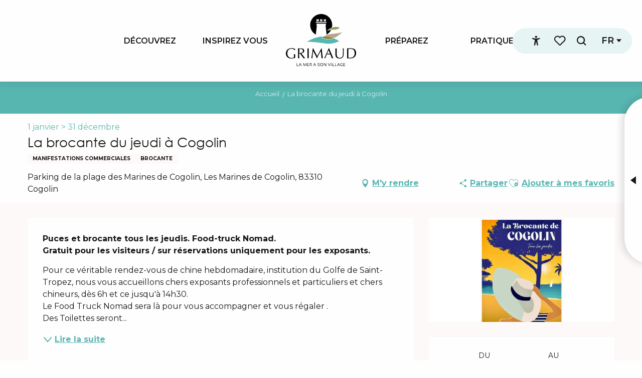

--- FILE ---
content_type: text/html; charset=UTF-8
request_url: https://www.grimaud-provence.com/offres/la-brocante-du-jeudi-a-cogolin-cogolin-fr-3018107/
body_size: 56236
content:
<!doctype html>
<html class="no-js" lang="fr-FR"><head><script type="importmap">{"imports":{"jquery":"https:\/\/woody.cloudly.space\/app\/themes\/woody-theme\/src\/lib\/custom\/jquery@3.7.1.min.mjs","highcharts":"https:\/\/woody.cloudly.space\/app\/dist\/grimaud\/addons\/woody-library\/static\/lib\/highcharts-12.1.2\/code\/es-modules\/masters\/highcharts.src.js","woody_library_filter":"https:\/\/woody.cloudly.space\/app\/dist\/grimaud\/addons\/woody-library\/js\/filter.3dd4b7bece.js","woody_library_woody_component":"https:\/\/woody.cloudly.space\/app\/dist\/grimaud\/addons\/woody-library\/js\/modules\/components\/woody-component.f868fc8be0.mjs","woody_library_woody_controller":"https:\/\/woody.cloudly.space\/app\/dist\/grimaud\/addons\/woody-library\/js\/modules\/controllers\/woody-controller.2db0174bdc.mjs","woody_library_summary_map_manager":"https:\/\/woody.cloudly.space\/app\/dist\/grimaud\/addons\/woody-library\/js\/modules\/managers\/summary\/summary-map-manager.84afb4d49a.mjs","woody_library_summary_accordion_manager":"https:\/\/woody.cloudly.space\/app\/dist\/grimaud\/addons\/woody-library\/js\/modules\/managers\/summary\/summary-accordion-manager.9b68213f2a.mjs","woody_library_interactive_svg_component":"https:\/\/woody.cloudly.space\/app\/dist\/grimaud\/addons\/woody-library\/js\/modules\/components\/interactive-svg\/interactive-svg-component.88c1dab784.mjs","woody_library_card_uniq_component":"https:\/\/woody.cloudly.space\/app\/dist\/grimaud\/addons\/woody-library\/js\/modules\/components\/card\/card-uniq-component.c74c472f73.mjs","woody_library_card_toggler_component":"https:\/\/woody.cloudly.space\/app\/dist\/grimaud\/addons\/woody-library\/js\/modules\/components\/card\/card-toggler-component.077fbca673.mjs","woody_library_card_slider_component":"https:\/\/woody.cloudly.space\/app\/dist\/grimaud\/addons\/woody-library\/js\/modules\/components\/card\/card-slider-component.1fcbe821ee.mjs","woody_library_card_map_slider_component":"https:\/\/woody.cloudly.space\/app\/dist\/grimaud\/addons\/woody-library\/js\/modules\/components\/card\/card-map-slider-component.mjs","woody_library_card_map_manager":"https:\/\/woody.cloudly.space\/app\/dist\/grimaud\/addons\/woody-library\/js\/modules\/managers\/card\/card-map-manager.aa96fe0af2.mjs","woody_library_summary_controller":"https:\/\/woody.cloudly.space\/app\/dist\/grimaud\/addons\/woody-library\/js\/modules\/controllers\/summary\/summary-controller.56dc30afe7.mjs","woody_library_focus_controller":"https:\/\/woody.cloudly.space\/app\/dist\/grimaud\/addons\/woody-library\/js\/modules\/controllers\/focus\/focus-controller.779736d3ae.mjs","woody_library_focus_map_controller":"https:\/\/woody.cloudly.space\/app\/dist\/grimaud\/addons\/woody-library\/js\/modules\/controllers\/focus\/focus-map-controller.fa756137c4.mjs","woody_library_focus_svg_controller":"https:\/\/woody.cloudly.space\/app\/dist\/grimaud\/addons\/woody-library\/js\/modules\/controllers\/focus\/focus-svg-controller.e0e66f5917.mjs","woody_library_get_there_link_component":"https:\/\/woody.cloudly.space\/app\/dist\/grimaud\/addons\/woody-library\/js\/modules\/components\/get-there\/get-there-link-component.236c7b036d.mjs","woody_library_reveal_component":"https:\/\/woody.cloudly.space\/app\/dist\/grimaud\/addons\/woody-library\/js\/modules\/components\/reveal\/reveal-component.ae2427d122.mjs","woody_addon_touristicmaps_utils":"https:\/\/woody.cloudly.space\/app\/dist\/grimaud\/addons\/woody-addon-touristicmaps\/js\/utils\/woody-addon-touristicmaps-utils.7b4d5b3788.mjs","woody_addon_touristicmaps_map_manager":"https:\/\/woody.cloudly.space\/app\/dist\/grimaud\/addons\/woody-addon-touristicmaps\/js\/managers\/woody-addon-touristicmaps-map-manager.25def4f386.mjs","woody_addon_touristicmaps_map_component":"https:\/\/woody.cloudly.space\/app\/dist\/grimaud\/addons\/woody-addon-touristicmaps\/js\/components\/woody-addon-touristicmaps-map-component.3be29cb99e.mjs","woody_addon_touristicmaps_map_control":"https:\/\/woody.cloudly.space\/app\/dist\/grimaud\/addons\/woody-addon-touristicmaps\/js\/controls\/woody-addon-touristicmaps-map-control.3ad63029a2.mjs","woody_addon_touristicmaps_center_france_map_control":"https:\/\/woody.cloudly.space\/app\/dist\/grimaud\/addons\/woody-addon-touristicmaps\/js\/controls\/woody-addon-touristicmaps-center-france-map-control.bfd154a095.mjs","woody_addon_touristicmaps_search_city_map_control":"https:\/\/woody.cloudly.space\/app\/dist\/grimaud\/addons\/woody-addon-touristicmaps\/js\/controls\/woody-addon-touristicmaps-search-city-map-control.c837cfe0f5.mjs","woody_addon_roadbook_global":"https:\/\/woody.cloudly.space\/app\/dist\/grimaud\/addons\/woody-addon-roadbook\/js\/woody-addon-roadbook-global.bac59b597b.mjs","woody_addon_roadbook_elements":"https:\/\/woody.cloudly.space\/app\/dist\/grimaud\/addons\/woody-addon-roadbook\/js\/woody-addon-roadbook-elements.1ebf10e34f.mjs","woody_addon_roadbook_tools":"https:\/\/woody.cloudly.space\/app\/dist\/grimaud\/addons\/woody-addon-roadbook\/js\/woody-addon-roadbook-tools.4c62973343.mjs","woody_addon_roadbook_feed":"https:\/\/woody.cloudly.space\/app\/dist\/grimaud\/addons\/woody-addon-roadbook\/js\/woody-addon-roadbook-feed.75f6c0ef11.mjs","woody_addon_roadbook_front":"https:\/\/woody.cloudly.space\/app\/dist\/grimaud\/addons\/woody-addon-roadbook\/js\/woody-addon-roadbook-front.e97c97cdf2.mjs","woody_addon_roadbook_django":"https:\/\/woody.cloudly.space\/app\/dist\/grimaud\/addons\/woody-addon-roadbook\/js\/woody-addon-roadbook-django.d8fae5bb70.mjs","woody_roadbook_sheet_list_controller":"https:\/\/woody.cloudly.space\/app\/dist\/grimaud\/addons\/woody-addon-roadbook\/js\/controllers\/woody-roadbook-sheet-list-controller.a3aea218c2.mjs","woody_roadbook_map_global_controller":"https:\/\/woody.cloudly.space\/app\/dist\/grimaud\/addons\/woody-addon-roadbook\/js\/controllers\/woody-roadbook-map-global-controller.ca5ca46b9e.mjs","woody_hawwwai_itinerary_elevation_chart_component":"https:\/\/woody.cloudly.space\/app\/dist\/grimaud\/addons\/woody-addon-hawwwai\/js\/components\/woody-hawwwai-itinerary-elevation-chart-component.1b7e9b6c9a.mjs","woody_hawwwai_itinerary_reveal_controller":"https:\/\/woody.cloudly.space\/app\/dist\/grimaud\/addons\/woody-addon-hawwwai\/js\/controllers\/woody-hawwwai-itinerary-reveal-controller.2d8a9d49dc.mjs","woody_hawwwai_itinerary_reveal_toggler_controller":"https:\/\/woody.cloudly.space\/app\/dist\/grimaud\/addons\/woody-addon-hawwwai\/js\/controllers\/woody-hawwwai-itinerary-reveal-toggler-controller.26149551a6.mjs","woody_hawwwai_itinerary_pois_controller":"https:\/\/woody.cloudly.space\/app\/dist\/grimaud\/addons\/woody-addon-hawwwai\/js\/controllers\/woody-hawwwai-itinerary-pois-controller.2dce389938.mjs","woody_lib_utils":"https:\/\/woody.cloudly.space\/app\/dist\/grimaud\/addons\/woody-lib-utils\/js\/woody-lib-utils.93266841fa.mjs","woody_addon_search_engine_component":"https:\/\/woody.cloudly.space\/app\/dist\/grimaud\/addons\/woody-addon-search\/js\/components\/woody-addon-search-engine-component.dc802f6a63.mjs","woody_addon_search_main":"https:\/\/woody.cloudly.space\/app\/dist\/grimaud\/addons\/woody-addon-search\/js\/woody-addon-search-main.6ea2fe98ba.mjs","woody_addon_search_engine_input_component":"https:\/\/woody.cloudly.space\/app\/dist\/grimaud\/addons\/woody-addon-search\/js\/components\/woody-addon-search-engine-input-component.1e6a90e877.mjs","woody_addon_search_engine_input_dropdown_component":"https:\/\/woody.cloudly.space\/app\/dist\/grimaud\/addons\/woody-addon-search\/js\/components\/woody-addon-search-engine-input-dropdown-component.c7e89a83ab.mjs","woody_addon_search_engine_filters_component":"https:\/\/woody.cloudly.space\/app\/dist\/grimaud\/addons\/woody-addon-search\/js\/components\/woody-addon-search-engine-filters-component.cc5fa80115.mjs","woody_addon_search_engine_results_component":"https:\/\/woody.cloudly.space\/app\/dist\/grimaud\/addons\/woody-addon-search\/js\/components\/woody-addon-search-engine-results-component.7fe4b9df50.mjs","woody_addon_search_data_controller":"https:\/\/woody.cloudly.space\/app\/dist\/grimaud\/addons\/woody-addon-search\/js\/controllers\/woody-addon-search-data-controller.a95f731a76.mjs","fuse.js":"https:\/\/woody.cloudly.space\/app\/dist\/grimaud\/addons\/woody-addon-search\/static\/js\/fuse-v6.4.1\/fuse.esm.min.js","woody_addon_devtools_main":"https:\/\/woody.cloudly.space\/app\/dist\/grimaud\/addons\/woody-addon-devtools\/js\/woody-addon-devtools-main.5ef617cfdb.mjs","woody_addon_devtools_tools":"https:\/\/woody.cloudly.space\/app\/dist\/grimaud\/addons\/woody-addon-devtools\/js\/woody-addon-devtools-tools.54d58a68c5.mjs","woody_addon_devtools_color_palette":"https:\/\/woody.cloudly.space\/app\/dist\/grimaud\/addons\/woody-addon-devtools\/js\/woody-addon-devtools-color-palette.a8a41da40b.mjs","woody_addon_devtools_style_shift":"https:\/\/woody.cloudly.space\/app\/dist\/grimaud\/addons\/woody-addon-devtools\/js\/woody-addon-devtools-style-shift.c4f6081742.mjs","woody_addon_devtools_fake_touristic_sheet":"https:\/\/woody.cloudly.space\/app\/dist\/grimaud\/addons\/woody-addon-devtools\/js\/woody-addon-devtools-fake-touristic-sheet.2cb516cd17.mjs","woody_addon_favorites_tools":"https:\/\/woody.cloudly.space\/app\/dist\/grimaud\/addons\/woody-addon-favorites\/js\/woody-addon-favorites-tools.493a0ea33a.mjs","woody_addon_favorites_btn":"https:\/\/woody.cloudly.space\/app\/dist\/grimaud\/addons\/woody-addon-favorites\/js\/woody-addon-favorites-btn.371d024552.mjs","woody_addon_favorites_cart":"https:\/\/woody.cloudly.space\/app\/dist\/grimaud\/addons\/woody-addon-favorites\/js\/woody-addon-favorites-cart.76fc575ef3.mjs","woody_addon_favorites_sections":"https:\/\/woody.cloudly.space\/app\/dist\/grimaud\/addons\/woody-addon-favorites\/js\/woody-addon-favorites-sections.3c8fc8f133.mjs"}}</script><title>La brocante du jeudi à Cogolin (Cogolin) | Grimaud Tourisme - Le charme de la Provence et de la Côte d&#039;Azur</title><script>window.globals={"ancestors":{"chapter1":"Offres SIT","chapter2":"FMA - La brocante du jeudi \u00e0 Cogolin (Cogolin) 3018107","chapter3":null},"current_lang":"fr","current_locale":"fr","current_locale_region":"fr_FR","env":"prod","languages":["fr","en","de"],"post_id":596,"post_image":"https:\/\/api.cloudly.space\/resize\/crop\/1200\/627\/60\/aHR0cHM6Ly9zdGF0aWMuYXBpZGFlLXRvdXJpc21lLmNvbS9maWxlc3RvcmUvb2JqZXRzLXRvdXJpc3RpcXVlcy9pbWFnZXMvNjgvMTM3LzIyOTcyNzQwLmpwZw==\/image.jpg","post_title":"FMA - La brocante du jeudi \u00e0 Cogolin (Cogolin) 3018107","post_type":"touristic_sheet","post_modified":"2026-01-23 14:32:03+01:00","sheet_id":3018107,"site_key":"grimaud","tags":{"places":[],"seasons":[],"themes":[],"targets":[]},"woody_options_pages":{"search_url":11793,"weather_url":2215,"favorites_url":1157},"search":{"api":{"uri":"https:\/\/api.tourism-system.com\/v2\/woody\/search\/fr\/v2","args":{"size":15,"threshold":0.5}}},"tmaps":{"url_api":"https:\/\/api.touristicmaps.com\/lib\/mod.mjs","url_api_lazy":"https:\/\/api.touristicmaps.com\/lib\/lazy.mjs"},"hawwwai":{"sheet_options":{"nearby_distance_max":5000}}}</script><script>(function(e){e.eskalad=e.eskalad?e.eskalad:[],e.eskalad.product="woody",e.eskalad.site_key=e.globals.site_key!==void 0?e.globals.site_key:"empty",e.eskalad.timestamp=l("eskalad_timestamp"),e.eskalad.timestamp==null&&(e.eskalad.timestamp=Math.floor(Date.now()/1e3),s("eskalad_timestamp",e.eskalad.timestamp)),e.eskalad.cid=l("eskalad_cid"),e.eskalad.cid==null&&e.eskalad.timestamp!==void 0&&(e.eskalad.cid=e.eskalad.timestamp,c()),e.eskalad.ga_consent=!0;function c(){e.eskalad.cid.toString().search("\\.")<=0&&fetch("/api/clientid").then(a=>a.json()).then(a=>{a.cid!==void 0&&(e.eskalad.cid=a.cid+"."+e.eskalad.cid,s("eskalad_cid",e.eskalad.cid))}).catch(function(a){console.error("Eskalad fetch: "+a.message)})}function l(a){if(e.localStorage!==void 0&&e.localStorage)try{let t=e.localStorage.getItem(a);return t=t==null||isNaN(t)||t==null||t==""?void 0:t,t}catch(t){console.error(["[ESKALAD]",t])}}function s(a,t){if(e.localStorage!==void 0&&e.localStorage)try{e.localStorage.removeItem(a),e.localStorage.setItem(a,t)}catch(d){console.error(["[ESKALAD]",d])}}})(window);
</script><script src="https://cache.consentframework.com/js/pa/32284/c/KUx46/stub" referrerpolicy="origin" charset="utf-8"></script><script src="https://choices.consentframework.com/js/pa/32284/c/KUx46/cmp" referrerpolicy="origin" charset="utf-8" async></script><script>document.addEventListener("DOMContentLoaded",function(){document.querySelectorAll("a[href='#consentframework'],a[href='#cmp']").forEach(function(e){e.removeAttribute("target");e.setAttribute("href","javascript:window.Sddan.cmp.displayUI();")})});</script><meta name="facebook-domain-verification" content="j54mp2tpuvw92o02n8gqakiccgxejx" /><link rel="preconnect" href="https://cache.consentframework.com" crossorigin><link rel="preconnect" href="https://choices.consentframework.com" crossorigin><link rel="preconnect" href="https://fonts.gstatic.com" crossorigin><link rel="preconnect" href="https://fonts.googleapis.com" crossorigin><link rel="preconnect" href="https://www.googletagmanager.com" crossorigin><link rel="preconnect" href="https://woody.cloudly.space" crossorigin><link rel="preconnect" href="https://api.cloudly.space" crossorigin><script>window.dataLayer=window.dataLayer?window.dataLayer:[];window.dataLayer.push({"event":"globals","data":{"env":"prod","site_key":"grimaud","page":{"id_page":596,"name":"FMA &#8211; La brocante du jeudi \u00e0 Cogolin (Cogolin) #3018107","page_type":"touristic_sheet","tags":{"places":[],"seasons":[],"themes":[],"targets":[]}},"lang":"fr","rdbk":{"enable":false},"sheet":{"id_sheet":3018107,"id_sit":"sitra2i-GRIMAUD-5382102","id_reservation":null,"name":"La brocante du jeudi \u00e0 Cogolin - Cogolin","type":"F\u00eates et Manifestations","bordereau":"FMA","city":"Cogolin"}}});</script><script>(function(w,d,s,l,i) { w[l]=w[l]||[]; w[l].push({ 'gtm.start': new Date().getTime(),event: 'gtm.js' }); var f=d.getElementsByTagName(s)[0], j=d.createElement(s),dl=l!='dataLayer'? '&l='+l:''; j.async=true; j.src='https://www.googletagmanager.com/gtm.js?id='+i+dl; f.parentNode.insertBefore(j,f); })(window,document,'script','dataLayer','GTM-PBRNFWD');</script><link rel="canonical" href="https://www.grimaud-provence.com/offres/la-brocante-du-jeudi-a-cogolin-cogolin-fr-3018107/"/><meta charset="UTF-8"/><meta http-equiv="X-UA-Compatible" content="IE=edge"/><meta name="generator" content="Raccourci Agency - WP"/><meta name="viewport" content="width=device-width,initial-scale=1"/><meta name="robots" content="max-snippet:-1, max-image-preview:large, max-video-preview:-1"/><meta property="og:type" content="website"/><meta property="og:url" content="https://www.grimaud-provence.com/offres/la-brocante-du-jeudi-a-cogolin-cogolin-fr-3018107/"/><meta name="twitter:card" content="summary"/><meta property="og:site_name" content="Grimaud Tourisme - Le charme de la Provence et de la Côte d&#039;Azur"/><meta property="og:locale" content="fr_FR"/><meta property="og:locale:alternate" content="en_GB"/><meta property="og:locale:alternate" content="de_DE"/><meta name="description" property="og:description" content="Puces et brocante tous les jeudis. Food-truck Nomad.
Gratuit pour les visiteurs / sur réservations uniquement pour les exposants."/><meta property="og:title" content="La brocante du jeudi à Cogolin - Cogolin"/><meta name="twitter:title" content="La brocante du jeudi à Cogolin - Cogolin"/><meta name="twitter:description" content="Puces et brocante tous les jeudis. Food-truck Nomad.
Gratuit pour les visiteurs / sur réservations uniquement pour les exposants."/><meta name="format-detection" content="telephone=no"/><meta property="og:image" content="https://api.cloudly.space/resize/crop/1200/627/60/aHR0cHM6Ly9zdGF0aWMuYXBpZGFlLXRvdXJpc21lLmNvbS9maWxlc3RvcmUvb2JqZXRzLXRvdXJpc3RpcXVlcy9pbWFnZXMvNjgvMTM3LzIyOTcyNzQwLmpwZw==/image.jpg"/><meta name="twitter:image" content="https://api.cloudly.space/resize/crop/1024/512/60/aHR0cHM6Ly9zdGF0aWMuYXBpZGFlLXRvdXJpc21lLmNvbS9maWxlc3RvcmUvb2JqZXRzLXRvdXJpc3RpcXVlcy9pbWFnZXMvNjgvMTM3LzIyOTcyNzQwLmpwZw==/image.jpg"/><meta name="thumbnail" content="https://api.cloudly.space/resize/crop/1200/1200/60/aHR0cHM6Ly9zdGF0aWMuYXBpZGFlLXRvdXJpc21lLmNvbS9maWxlc3RvcmUvb2JqZXRzLXRvdXJpc3RpcXVlcy9pbWFnZXMvNjgvMTM3LzIyOTcyNzQwLmpwZw==/image.jpg"/><script type="application/ld+json" class="woody-schema-graph">{"@context":"https:\/\/schema.org","@graph":[{"@type":"WebSite","url":"https:\/\/www.grimaud-provence.com","name":"Grimaud Tourisme - Le charme de la Provence et de la C\u00f4te d&#039;Azur","description":"Profitez du climat de la C\u00f4te d&#039;Azur et de l&#039;histoire de la Provence dans le village de Grimaud au coeur du Golfe de Saint-Tropez.","potentialAction":[{"@type":"SearchAction","target":"https:\/\/www.grimaud-provence.com\/rechercher\/?query={search_term_string}","query-input":"required name=search_term_string"}]},{"@type":"WebPage","url":"https:\/\/www.grimaud-provence.com\/offres\/la-brocante-du-jeudi-a-cogolin-cogolin-fr-3018107\/","headline":"FMA \u2013 La brocante du jeudi \u00e0 Cogolin (Cogolin) #3018107 | Grimaud Tourisme - Le charme de la Provence et de la C\u00f4te d&#039;Azur","inLanguage":"fr-FR","datePublished":"2026-01-23 13:32:03","dateModified":"2026-01-23 13:32:03","description":"Puces et brocante tous les jeudis. Food-truck Nomad.\r\nGratuit pour les visiteurs \/ sur r\u00e9servations uniquement pour les exposants. Pour ce v\u00e9ritable rendez-vous de chine hebdomadaire, institution du Golfe de Saint-Tropez, nous vous accueillons chers exposants professionnels et particuliers et chers chineurs, d\u00e8s 6h et ce jusqu'\u00e0 14h30. \r\nLe Food Truck Nomad sera l\u00e0 pour vous accompagner et vous r\u00e9galer . \r\nDes Toilettes seront \u00e9galement \u00e0 votre disposition sur le site pour votre plus grand confort. \r\nLa Brocante du Jeudi de Cogolin est organis\u00e9e dans un cadre convivial. (acc\u00e8s aux exposants sans r\u00e9servation d\u00e8s 6h, 20\u20ac l'emplacement, v\u00e9hicule sur place).\r\nGratuit pour les visiteurs \/ sur r\u00e9servations uniquement pour les exposants."},{"@type":"Event","name":"La brocante du jeudi \u00e0 Cogolin","description":"Puces et brocante tous les jeudis. Food-truck Nomad.\r\nGratuit pour les visiteurs \/ sur r\u00e9servations uniquement pour les exposants. Pour ce v\u00e9ritable rendez-vous de chine hebdomadaire, institution du Golfe de Saint-Tropez, nous vous accueillons chers exposants professionnels et particuliers et chers chineurs, d\u00e8s 6h et ce jusqu'\u00e0 14h30. \r\nLe Food Truck Nomad sera l\u00e0 pour vous accompagner et vous r\u00e9galer . \r\nDes Toilettes seront \u00e9galement \u00e0 votre disposition sur le site pour votre plus grand confort. \r\nLa Brocante du Jeudi de Cogolin est organis\u00e9e dans un cadre convivial. (acc\u00e8s aux exposants sans r\u00e9servation d\u00e8s 6h, 20\u20ac l'emplacement, v\u00e9hicule sur place).\r\nGratuit pour les visiteurs \/ sur r\u00e9servations uniquement pour les exposants.","url":"https:\/\/www.grimaud-provence.com\/offres\/la-brocante-du-jeudi-a-cogolin-cogolin-fr-3018107\/","location":{"@type":"Place","name":"Adresse","address":{"@type":"PostalAddress","streetAddress":"Parking de la plage des Marines de CogolinLes Marines de Cogolin","addressLocality":"Cogolin","postalCode":"83310","addressCountry":"FRANCE"},"geo":{"@type":"GeoCoordinates","latitude":"43.263063","longitude":"6.592173"}},"startDate":"2026-01-01","endDate":"2026-12-31","eventAttendanceMode":"http:\/\/schema.org\/OfflineEventAttendanceMode","eventStatus":"http:\/\/schema.org\/EventScheduled","image":["https:\/\/static.apidae-tourisme.com\/filestore\/objets-touristiques\/images\/68\/137\/22972740.jpg"]}]}</script><style>img:is([sizes="auto" i], [sizes^="auto," i]) { contain-intrinsic-size: 3000px 1500px }</style><link rel="alternate" href="https://www.grimaud-provence.com/offres/la-brocante-du-jeudi-a-cogolin-cogolin-fr-3018107/" hreflang="fr" /><link rel="alternate" href="https://www.visitgrimaud.co.uk/offers/la-brocante-du-jeudi-a-cogolin-cogolin-en-3018107/" hreflang="en" /><link rel="alternate" href="https://www.visitgrimaud.de/angebote/la-brocante-du-jeudi-a-cogolin-cogolin-de-3018107/" hreflang="de" /><script>
window._wpemojiSettings = {"baseUrl":"https:\/\/s.w.org\/images\/core\/emoji\/16.0.1\/72x72\/","ext":".png","svgUrl":"https:\/\/s.w.org\/images\/core\/emoji\/16.0.1\/svg\/","svgExt":".svg","source":{"concatemoji":"https:\/\/www.grimaud-provence.com\/wp\/wp-includes\/js\/wp-emoji-release.min.js?ver=6.8.2"}};
/*! This file is auto-generated */
!function(s,n){var o,i,e;function c(e){try{var t={supportTests:e,timestamp:(new Date).valueOf()};sessionStorage.setItem(o,JSON.stringify(t))}catch(e){}}function p(e,t,n){e.clearRect(0,0,e.canvas.width,e.canvas.height),e.fillText(t,0,0);var t=new Uint32Array(e.getImageData(0,0,e.canvas.width,e.canvas.height).data),a=(e.clearRect(0,0,e.canvas.width,e.canvas.height),e.fillText(n,0,0),new Uint32Array(e.getImageData(0,0,e.canvas.width,e.canvas.height).data));return t.every(function(e,t){return e===a[t]})}function u(e,t){e.clearRect(0,0,e.canvas.width,e.canvas.height),e.fillText(t,0,0);for(var n=e.getImageData(16,16,1,1),a=0;a<n.data.length;a++)if(0!==n.data[a])return!1;return!0}function f(e,t,n,a){switch(t){case"flag":return n(e,"\ud83c\udff3\ufe0f\u200d\u26a7\ufe0f","\ud83c\udff3\ufe0f\u200b\u26a7\ufe0f")?!1:!n(e,"\ud83c\udde8\ud83c\uddf6","\ud83c\udde8\u200b\ud83c\uddf6")&&!n(e,"\ud83c\udff4\udb40\udc67\udb40\udc62\udb40\udc65\udb40\udc6e\udb40\udc67\udb40\udc7f","\ud83c\udff4\u200b\udb40\udc67\u200b\udb40\udc62\u200b\udb40\udc65\u200b\udb40\udc6e\u200b\udb40\udc67\u200b\udb40\udc7f");case"emoji":return!a(e,"\ud83e\udedf")}return!1}function g(e,t,n,a){var r="undefined"!=typeof WorkerGlobalScope&&self instanceof WorkerGlobalScope?new OffscreenCanvas(300,150):s.createElement("canvas"),o=r.getContext("2d",{willReadFrequently:!0}),i=(o.textBaseline="top",o.font="600 32px Arial",{});return e.forEach(function(e){i[e]=t(o,e,n,a)}),i}function t(e){var t=s.createElement("script");t.src=e,t.defer=!0,s.head.appendChild(t)}"undefined"!=typeof Promise&&(o="wpEmojiSettingsSupports",i=["flag","emoji"],n.supports={everything:!0,everythingExceptFlag:!0},e=new Promise(function(e){s.addEventListener("DOMContentLoaded",e,{once:!0})}),new Promise(function(t){var n=function(){try{var e=JSON.parse(sessionStorage.getItem(o));if("object"==typeof e&&"number"==typeof e.timestamp&&(new Date).valueOf()<e.timestamp+604800&&"object"==typeof e.supportTests)return e.supportTests}catch(e){}return null}();if(!n){if("undefined"!=typeof Worker&&"undefined"!=typeof OffscreenCanvas&&"undefined"!=typeof URL&&URL.createObjectURL&&"undefined"!=typeof Blob)try{var e="postMessage("+g.toString()+"("+[JSON.stringify(i),f.toString(),p.toString(),u.toString()].join(",")+"));",a=new Blob([e],{type:"text/javascript"}),r=new Worker(URL.createObjectURL(a),{name:"wpTestEmojiSupports"});return void(r.onmessage=function(e){c(n=e.data),r.terminate(),t(n)})}catch(e){}c(n=g(i,f,p,u))}t(n)}).then(function(e){for(var t in e)n.supports[t]=e[t],n.supports.everything=n.supports.everything&&n.supports[t],"flag"!==t&&(n.supports.everythingExceptFlag=n.supports.everythingExceptFlag&&n.supports[t]);n.supports.everythingExceptFlag=n.supports.everythingExceptFlag&&!n.supports.flag,n.DOMReady=!1,n.readyCallback=function(){n.DOMReady=!0}}).then(function(){return e}).then(function(){var e;n.supports.everything||(n.readyCallback(),(e=n.source||{}).concatemoji?t(e.concatemoji):e.wpemoji&&e.twemoji&&(t(e.twemoji),t(e.wpemoji)))}))}((window,document),window._wpemojiSettings);
</script><link rel='preload' as='style' onload='this.onload=null;this.rel="stylesheet"' id='addon-search-stylesheet-css' href='https://woody.cloudly.space/app/dist/grimaud/addons/woody-addon-search/css/woody-addon-search.3c0e3d2c84.css?ver=3.1.31' media='screen' /><noscript><link rel='stylesheet' id='addon-search-stylesheet-css' href='https://woody.cloudly.space/app/dist/grimaud/addons/woody-addon-search/css/woody-addon-search.3c0e3d2c84.css?ver=3.1.31' media='screen' /></noscript><link rel='preload' as='style' onload='this.onload=null;this.rel="stylesheet"' id='addon-touristicmaps-stylesheet-css' href='https://woody.cloudly.space/app/dist/grimaud/addons/woody-addon-touristicmaps/css/woody-addon-touristicmaps.42aea2a6d2.css?ver=2.0.19' media='all' /><noscript><link rel='stylesheet' id='addon-touristicmaps-stylesheet-css' href='https://woody.cloudly.space/app/dist/grimaud/addons/woody-addon-touristicmaps/css/woody-addon-touristicmaps.42aea2a6d2.css?ver=2.0.19' media='all' /></noscript><link rel='stylesheet' id='access-config-stylesheet-css' href='https://woody.cloudly.space/app/dist/grimaud/addons/woody-addon-accessibility/css/accessconfig.8a6ef5d070.css?ver=1.0.11' media='all' /><link rel='preload' as='style' onload='this.onload=null;this.rel="stylesheet"' id='addon-hawwwai-stylesheet-css' href='https://woody.cloudly.space/app/dist/grimaud/addons/woody-addon-hawwwai/css/front/woody-addon-hawwwai.ebf78ef83d.css?ver=3.4.105' media='all' /><noscript><link rel='stylesheet' id='addon-hawwwai-stylesheet-css' href='https://woody.cloudly.space/app/dist/grimaud/addons/woody-addon-hawwwai/css/front/woody-addon-hawwwai.ebf78ef83d.css?ver=3.4.105' media='all' /></noscript><link rel='preload' as='style' onload='this.onload=null;this.rel="stylesheet"' id='addon-hawwwai-stylesheet-iti-css' href='https://woody.cloudly.space/app/dist/grimaud/addons/woody-addon-hawwwai/css/front/woody-addon-hawwwai-iti.551a3c1b6d.css?ver=3.4.105' media='all' /><noscript><link rel='stylesheet' id='addon-hawwwai-stylesheet-iti-css' href='https://woody.cloudly.space/app/dist/grimaud/addons/woody-addon-hawwwai/css/front/woody-addon-hawwwai-iti.551a3c1b6d.css?ver=3.4.105' media='all' /></noscript><link rel='stylesheet' id='swiper-style-main-css' href='https://woody.cloudly.space/app/dist/grimaud/static/swiper/swiper-bundle.css' media='screen' /><link rel='preload' as='style' onload='this.onload=null;this.rel="stylesheet"' id='google-font-montserrat300400500600700800-css' href='https://fonts.googleapis.com/css?family=Montserrat:300,400,500,600,700,800' media='all' /><noscript><link rel='stylesheet' id='google-font-montserrat300400500600700800-css' href='https://fonts.googleapis.com/css?family=Montserrat:300,400,500,600,700,800' media='all' /></noscript><link rel='stylesheet' id='main-stylesheet-chunk-0-css' href='https://woody.cloudly.space/app/dist/grimaud/css/main_chunk_1.d08b63c659.css' media='screen' /><link rel='stylesheet' id='main-stylesheet-chunk-1-css' href='https://woody.cloudly.space/app/dist/grimaud/css/main_chunk_2.af9054eb56.css' media='screen' /><link rel='stylesheet' id='main-stylesheet-chunk-2-css' href='https://woody.cloudly.space/app/dist/grimaud/css/main_chunk_3.c058011653.css' media='screen' /><link rel='preload' as='style' onload='this.onload=null;this.rel="stylesheet"' id='wicon-stylesheet-css' href='https://woody.cloudly.space/app/dist/grimaud/css/wicon.653cf2293f.css' media='screen' /><noscript><link rel='stylesheet' id='wicon-stylesheet-css' href='https://woody.cloudly.space/app/dist/grimaud/css/wicon.653cf2293f.css' media='screen' /></noscript><link rel='stylesheet' id='print-stylesheet-css' href='https://woody.cloudly.space/app/dist/grimaud/css/print.b7373b3b7a.css' media='print' /><script defer src="https://woody.cloudly.space/app/dist/grimaud/addons/woody-addon-search/js/woody-addon-search.3155b7e4dc.js?ver=3.1.31" id="addon-search-javascripts-js"></script><script defer src="https://woody.cloudly.space/app/themes/woody-theme/src/js/static/obf.min.js?ver=2.3.165" id="obf-js"></script><script defer src="https://woody.cloudly.space/app/dist/grimaud/addons/woody-addon-eskalad/js/events/eskalad.c2bde38840.js?ver=6.3.3" id="woody-addon-eskalad-js"></script><script defer src="https://woody.cloudly.space/app/dist/grimaud/addons/woody-addon-eskalad/js/events/eskalad-page.5d2af865c3.js?ver=6.3.3" id="woody-addon-eskalad-page-js"></script><script defer src="https://woody.cloudly.space/app/dist/grimaud/addons/woody-addon-accessibility/js/accessconfig.e8abd16e72.js?ver=1.0.11" id="access-config-js"></script><script id="jquery-js-before">
window.siteConfig = {"site_key":"grimaud","login":"public_grimaud_website","password":"8429c1c6b0e6577801023b1eb26f8548","token":"MTVkYTlkYmM0NmVmOlFVQUdEVkFIUFFSR1h3Z0hSRkU3Rmx3R0VRcEFVdz09OkNRRldXRnBWQVZWV0JnQlFCQUpUV1FsVlVsRUhWRlFEVXdkU0J3RlJWbHM9","mapProviderKeys":{"otmKey":"b43113938e6fff0edf9b5f77d777aea9ec6dc1a0002038d0e0241470fbb91968","gmKey":"AIzaSyB8Fozhi1FKU8oWYJROw8_FgOCbn3wdrhs"},"api_url":"https:\/\/api.tourism-system.com","api_render_url":"https:\/\/api.tourism-system.com","current_lang":"fr","current_season":null,"languages":["fr","en","de"],"pll_options":{"browser":0,"rewrite":1,"hide_default":0,"force_lang":3,"redirect_lang":1,"media_support":1,"uninstall":0,"sync":["taxonomies"],"post_types":["touristic_sheet","short_link","woody_topic","woody_rdbk_leaflets","woody_rdbk_feeds","testimony","profile"],"taxonomies":["themes","places","seasons","targets","expression_category","profile_category","leaflet_category","visitor_category","accommodation_category","mobility_category","channel_category","trip_duration"],"domains":{"fr":"https:\/\/www.grimaud-provence.com","en":"https:\/\/www.visitgrimaud.co.uk","de":"https:\/\/www.visitgrimaud.de"},"version":"3.5.4","first_activation":1612857750,"media":{"duplicate":0},"default_lang":"fr","previous_version":"3.5.3"}};
window.useLeafletLibrary=1;window.DrupalAngularConfig=window.DrupalAngularConfig || {};window.DrupalAngularConfig.mapProviderKeys={"otmKey":"b43113938e6fff0edf9b5f77d777aea9ec6dc1a0002038d0e0241470fbb91968","gmKey":"AIzaSyB8Fozhi1FKU8oWYJROw8_FgOCbn3wdrhs"};
</script><script type="module" src="https://woody.cloudly.space/app/themes/woody-theme/src/lib/custom/jquery@3.7.1.min.mjs" id="jquery-js"></script><script defer src="https://woody.cloudly.space/app/themes/woody-theme/src/lib/custom/moment-with-locales@2.22.2.min.js" id="jsdelivr_moment-js"></script><script id="woody-addon-hawwwai-sheet-js-extra">
var __hw = {"SECTIONS.TOURISM.SHEET.PERIODS.TODAY":"Aujourd'hui","SECTIONS.TOURISM.SHEET.PERIODS.HAPPENING":"A lieu","SECTIONS.TOURISM.SHEET.PERIODS.ENDED":"Termin\u00e9","SECTIONS.TOURISM.SHEET.PERIODS.ENDED_FOR_TODAY":"Termin\u00e9 pour aujourd'hui","SECTIONS.TOURISM.SHEET.PERIODS.FROM_TODAY":"\u00c0 partir d'aujourd'hui","SECTIONS.TOURISM.SHEET.PERIODS.FROM":"Du","SECTIONS.TOURISM.SHEET.PERIODS.UNTIL_TODAY":"Aujourd'hui","SECTIONS.TOURISM.SHEET.PERIODS.TO":"jusqu'\u00e0","SECTIONS.TOURISM.SHEET.PERIODS.UNTIL":"au","SECTIONS.TOURISM.SHEET.PERIODS.UNTIL_LONG":"jusqu'au","SECTIONS.TOURISM.SHEET.PERIODS.ON":"Le","SECTIONS.TOURISM.SHEET.PERIODS.OPENED":"Ouvert","SECTIONS.TOURISM.SHEET.PERIODS.CLOSED":"Ferm\u00e9","SECTIONS.TOURISM.SHEET.PERIODS.CLOSEDFORTODAY":"Ferm\u00e9 pour aujourd'hui","SECTIONS.TOURISM.SHEET.PERIODS.UNDEFINED":"Horaires non d\u00e9finis","SECTIONS.TOURISM.SHEET.PERIODS.NOW":"En ce moment","GLOBAL.TIMES.TO":"jusqu'\u00e0"};
</script><script type="module" src="https://woody.cloudly.space/app/dist/grimaud/addons/woody-addon-hawwwai/js/woody-addon-hawwwai-sheet.0c65dc8bba.mjs?ver=3.4.105" id="woody-addon-hawwwai-sheet-js"></script><script type="module" src="https://woody.cloudly.space/app/dist/grimaud/addons/woody-addon-favorites/js/woody-addon-favorites.c46dfed72b.mjs" id="addon-favorites-javascripts-js"></script><script defer src="https://woody.cloudly.space/app/dist/grimaud/static/swiper/swiper-bundle.min.js?ver=12.0.2" id="jsdelivr_swiper-js"></script><script defer src="https://woody.cloudly.space/app/themes/woody-theme/src/lib/npm/flatpickr/dist/flatpickr.min.js?ver=4.5.7" id="jsdelivr_flatpickr-js"></script><script defer src="https://woody.cloudly.space/app/themes/woody-theme/src/lib/npm/flatpickr/dist/l10n/fr.js?ver=4.5.7" id="jsdelivr_flatpickr_l10n-js"></script><script defer src="https://woody.cloudly.space/app/themes/woody-theme/src/lib/custom/nouislider@10.1.0.min.js" id="jsdelivr_nouislider-js"></script><script defer src="https://woody.cloudly.space/app/themes/woody-theme/src/lib/custom/lazysizes@4.1.2.min.js" id="jsdelivr_lazysizes-js"></script><script defer src="https://woody.cloudly.space/app/themes/woody-theme/src/lib/custom/moment-timezone-with-data.min.js" id="jsdelivr_moment_tz-js"></script><script defer src="https://woody.cloudly.space/app/themes/woody-theme/src/lib/custom/js.cookie@2.2.1.min.js" id="jsdelivr_jscookie-js"></script><script defer src="https://woody.cloudly.space/app/themes/woody-theme/src/lib/custom/rellax@1.10.1.min.js" id="jsdelivr_rellax-js"></script><script defer src="https://woody.cloudly.space/app/themes/woody-theme/src/lib/custom/iframeResizer@4.3.7.min.js?ver=4.3.7" id="jsdelivr_iframeresizer-js"></script><script defer src="https://woody.cloudly.space/app/themes/woody-theme/src/lib/npm/plyr/dist/plyr.min.js?ver=3.6.8" id="jsdelivr_plyr-js"></script><script defer src="https://woody.cloudly.space/wp/wp-includes/js/dist/hooks.min.js?ver=4d63a3d491d11ffd8ac6" id="wp-hooks-js"></script><script defer src="https://woody.cloudly.space/wp/wp-includes/js/dist/i18n.min.js?ver=5e580eb46a90c2b997e6" id="wp-i18n-js"></script><script defer src="https://woody.cloudly.space/app/themes/woody-theme/src/js/static/i18n-ltr.min.js?ver=2.3.165" id="wp-i18n-ltr-js"></script><script id="main-modules-js-extra">
var WoodyMainJsModules = {"jquery":{"path":"https:\/\/www.grimaud-provence.com\/app\/themes\/woody-theme\/src\/lib\/custom\/jquery@3.7.1.min.mjs"},"highcharts":{"path":"https:\/\/www.grimaud-provence.com\/app\/dist\/grimaud\/addons\/woody-library\/static\/lib\/highcharts-12.1.2\/code\/es-modules\/masters\/highcharts.src.js"},"woody_library_filter":{"path":"https:\/\/www.grimaud-provence.com\/app\/dist\/grimaud\/addons\/woody-library\/js\/filter.3dd4b7bece.js"},"woody_library_woody_component":{"path":"https:\/\/www.grimaud-provence.com\/app\/dist\/grimaud\/addons\/woody-library\/js\/modules\/components\/woody-component.f868fc8be0.mjs"},"woody_library_woody_controller":{"path":"https:\/\/www.grimaud-provence.com\/app\/dist\/grimaud\/addons\/woody-library\/js\/modules\/controllers\/woody-controller.2db0174bdc.mjs"},"woody_library_summary_map_manager":{"path":"https:\/\/www.grimaud-provence.com\/app\/dist\/grimaud\/addons\/woody-library\/js\/modules\/managers\/summary\/summary-map-manager.84afb4d49a.mjs"},"woody_library_summary_accordion_manager":{"path":"https:\/\/www.grimaud-provence.com\/app\/dist\/grimaud\/addons\/woody-library\/js\/modules\/managers\/summary\/summary-accordion-manager.9b68213f2a.mjs"},"woody_library_interactive_svg_component":{"path":"https:\/\/www.grimaud-provence.com\/app\/dist\/grimaud\/addons\/woody-library\/js\/modules\/components\/interactive-svg\/interactive-svg-component.88c1dab784.mjs","component":"woody-interactive-svg"},"woody_library_card_uniq_component":{"path":"https:\/\/www.grimaud-provence.com\/app\/dist\/grimaud\/addons\/woody-library\/js\/modules\/components\/card\/card-uniq-component.c74c472f73.mjs","component":"woody-card-uniq"},"woody_library_card_toggler_component":{"path":"https:\/\/www.grimaud-provence.com\/app\/dist\/grimaud\/addons\/woody-library\/js\/modules\/components\/card\/card-toggler-component.077fbca673.mjs","component":"woody-card-toggler"},"woody_library_card_slider_component":{"path":"https:\/\/www.grimaud-provence.com\/app\/dist\/grimaud\/addons\/woody-library\/js\/modules\/components\/card\/card-slider-component.1fcbe821ee.mjs","component":"woody-card-slider"},"woody_library_card_map_slider_component":{"path":"https:\/\/www.grimaud-provence.com\/app\/dist\/grimaud\/addons\/woody-library\/js\/modules\/components\/card\/card-map-slider-component.mjs","component":"woody-card-map-slider"},"woody_library_card_map_manager":{"path":"https:\/\/www.grimaud-provence.com\/app\/dist\/grimaud\/addons\/woody-library\/js\/modules\/managers\/card\/card-map-manager.aa96fe0af2.mjs"},"woody_library_summary_controller":{"path":"https:\/\/www.grimaud-provence.com\/app\/dist\/grimaud\/addons\/woody-library\/js\/modules\/controllers\/summary\/summary-controller.56dc30afe7.mjs","controller":"woody_library_summary_controller"},"woody_library_focus_controller":{"path":"https:\/\/www.grimaud-provence.com\/app\/dist\/grimaud\/addons\/woody-library\/js\/modules\/controllers\/focus\/focus-controller.779736d3ae.mjs","controller":"woody_library_focus_controller"},"woody_library_focus_map_controller":{"path":"https:\/\/www.grimaud-provence.com\/app\/dist\/grimaud\/addons\/woody-library\/js\/modules\/controllers\/focus\/focus-map-controller.fa756137c4.mjs","controller":"woody_library_focus_map_controller"},"woody_library_focus_svg_controller":{"path":"https:\/\/www.grimaud-provence.com\/app\/dist\/grimaud\/addons\/woody-library\/js\/modules\/controllers\/focus\/focus-svg-controller.e0e66f5917.mjs","controller":"woody_library_focus_svg_controller"},"woody_library_get_there_link_component":{"path":"https:\/\/www.grimaud-provence.com\/app\/dist\/grimaud\/addons\/woody-library\/js\/modules\/components\/get-there\/get-there-link-component.236c7b036d.mjs","component":"woody-get-there-link"},"woody_library_reveal_component":{"path":"https:\/\/www.grimaud-provence.com\/app\/dist\/grimaud\/addons\/woody-library\/js\/modules\/components\/reveal\/reveal-component.ae2427d122.mjs","component":"woody-reveal"},"woody_addon_touristicmaps_utils":{"path":"https:\/\/www.grimaud-provence.com\/app\/dist\/grimaud\/addons\/woody-addon-touristicmaps\/js\/utils\/woody-addon-touristicmaps-utils.7b4d5b3788.mjs"},"woody_addon_touristicmaps_map_manager":{"path":"https:\/\/www.grimaud-provence.com\/app\/dist\/grimaud\/addons\/woody-addon-touristicmaps\/js\/managers\/woody-addon-touristicmaps-map-manager.25def4f386.mjs"},"woody_addon_touristicmaps_map_component":{"path":"https:\/\/www.grimaud-provence.com\/app\/dist\/grimaud\/addons\/woody-addon-touristicmaps\/js\/components\/woody-addon-touristicmaps-map-component.3be29cb99e.mjs","component":"woody-map"},"woody_addon_touristicmaps_map_control":{"path":"https:\/\/www.grimaud-provence.com\/app\/dist\/grimaud\/addons\/woody-addon-touristicmaps\/js\/controls\/woody-addon-touristicmaps-map-control.3ad63029a2.mjs"},"woody_addon_touristicmaps_center_france_map_control":{"path":"https:\/\/www.grimaud-provence.com\/app\/dist\/grimaud\/addons\/woody-addon-touristicmaps\/js\/controls\/woody-addon-touristicmaps-center-france-map-control.bfd154a095.mjs"},"woody_addon_touristicmaps_search_city_map_control":{"path":"https:\/\/www.grimaud-provence.com\/app\/dist\/grimaud\/addons\/woody-addon-touristicmaps\/js\/controls\/woody-addon-touristicmaps-search-city-map-control.c837cfe0f5.mjs"},"woody_addon_roadbook_global":{"path":"https:\/\/www.grimaud-provence.com\/app\/dist\/grimaud\/addons\/woody-addon-roadbook\/js\/woody-addon-roadbook-global.bac59b597b.mjs"},"woody_addon_roadbook_elements":{"path":"https:\/\/www.grimaud-provence.com\/app\/dist\/grimaud\/addons\/woody-addon-roadbook\/js\/woody-addon-roadbook-elements.1ebf10e34f.mjs"},"woody_addon_roadbook_tools":{"path":"https:\/\/www.grimaud-provence.com\/app\/dist\/grimaud\/addons\/woody-addon-roadbook\/js\/woody-addon-roadbook-tools.4c62973343.mjs"},"woody_addon_roadbook_feed":{"path":"https:\/\/www.grimaud-provence.com\/app\/dist\/grimaud\/addons\/woody-addon-roadbook\/js\/woody-addon-roadbook-feed.75f6c0ef11.mjs"},"woody_addon_roadbook_front":{"path":"https:\/\/www.grimaud-provence.com\/app\/dist\/grimaud\/addons\/woody-addon-roadbook\/js\/woody-addon-roadbook-front.e97c97cdf2.mjs"},"woody_addon_roadbook_django":{"path":"https:\/\/www.grimaud-provence.com\/app\/dist\/grimaud\/addons\/woody-addon-roadbook\/js\/woody-addon-roadbook-django.d8fae5bb70.mjs"},"woody_roadbook_sheet_list_controller":{"path":"https:\/\/www.grimaud-provence.com\/app\/dist\/grimaud\/addons\/woody-addon-roadbook\/js\/controllers\/woody-roadbook-sheet-list-controller.a3aea218c2.mjs","controller":"woody_roadbook_sheet_list_controller"},"woody_roadbook_map_global_controller":{"path":"https:\/\/www.grimaud-provence.com\/app\/dist\/grimaud\/addons\/woody-addon-roadbook\/js\/controllers\/woody-roadbook-map-global-controller.ca5ca46b9e.mjs","controller":"woody_roadbook_map_global_controller"},"woody_hawwwai_itinerary_elevation_chart_component":{"path":"https:\/\/www.grimaud-provence.com\/app\/dist\/grimaud\/addons\/woody-addon-hawwwai\/js\/components\/woody-hawwwai-itinerary-elevation-chart-component.1b7e9b6c9a.mjs","component":"woody-hawwwai-itinerary-elevation-chart"},"woody_hawwwai_itinerary_reveal_controller":{"path":"https:\/\/www.grimaud-provence.com\/app\/dist\/grimaud\/addons\/woody-addon-hawwwai\/js\/controllers\/woody-hawwwai-itinerary-reveal-controller.2d8a9d49dc.mjs","controller":"woody_hawwwai_itinerary_reveal_controller"},"woody_hawwwai_itinerary_reveal_toggler_controller":{"path":"https:\/\/www.grimaud-provence.com\/app\/dist\/grimaud\/addons\/woody-addon-hawwwai\/js\/controllers\/woody-hawwwai-itinerary-reveal-toggler-controller.26149551a6.mjs","controller":"woody_hawwwai_itinerary_reveal_toggler_controller"},"woody_hawwwai_itinerary_pois_controller":{"path":"https:\/\/www.grimaud-provence.com\/app\/dist\/grimaud\/addons\/woody-addon-hawwwai\/js\/controllers\/woody-hawwwai-itinerary-pois-controller.2dce389938.mjs","controller":"woody_hawwwai_itinerary_pois_controller"}};
</script><script type="module" src="https://woody.cloudly.space/app/dist/grimaud/addons/woody-library/js/modules/main.9a249a7be1.mjs" id="main-modules-js"></script><script type="module" src="https://woody.cloudly.space/app/dist/grimaud/js/main.5d4daa2966.mjs" id="main-javascripts-js"></script><link rel="icon" type="image/x-icon" href="https://woody.cloudly.space/app/dist/grimaud/favicon/favicon/favicon.33190f5a56.ico"><link rel="icon" type="image/png" sizes="16x16" href="https://woody.cloudly.space/app/dist/grimaud/favicon/favicon/favicon-16x16.4b4bcc523f.png"><link rel="icon" type="image/png" sizes="32x32" href="https://woody.cloudly.space/app/dist/grimaud/favicon/favicon/favicon-32x32.e40ebd9e64.png"><link rel="icon" type="image/png" sizes="48x48" href="https://woody.cloudly.space/app/dist/grimaud/favicon/favicon/favicon-48x48.30980dbae7.png"><link rel="apple-touch-icon" sizes="57x57" href="https://woody.cloudly.space/app/dist/grimaud/favicon/favicon/apple-touch-icon-57x57.b9d035cb41.png"><link rel="apple-touch-icon" sizes="60x60" href="https://woody.cloudly.space/app/dist/grimaud/favicon/favicon/apple-touch-icon-60x60.a0fb80365e.png"><link rel="apple-touch-icon" sizes="72x72" href="https://woody.cloudly.space/app/dist/grimaud/favicon/favicon/apple-touch-icon-72x72.e3ae9fc037.png"><link rel="apple-touch-icon" sizes="76x76" href="https://woody.cloudly.space/app/dist/grimaud/favicon/favicon/apple-touch-icon-76x76.01e5aef5d2.png"><link rel="apple-touch-icon" sizes="114x114" href="https://woody.cloudly.space/app/dist/grimaud/favicon/favicon/apple-touch-icon-114x114.5ba503d8a7.png"><link rel="apple-touch-icon" sizes="120x120" href="https://woody.cloudly.space/app/dist/grimaud/favicon/favicon/apple-touch-icon-120x120.8fc1e3257a.png"><link rel="apple-touch-icon" sizes="144x144" href="https://woody.cloudly.space/app/dist/grimaud/favicon/favicon/apple-touch-icon-144x144.7c6555324e.png"><link rel="apple-touch-icon" sizes="152x152" href="https://woody.cloudly.space/app/dist/grimaud/favicon/favicon/apple-touch-icon-152x152.fb9e63217d.png"><link rel="apple-touch-icon" sizes="167x167" href="https://woody.cloudly.space/app/dist/grimaud/favicon/favicon/apple-touch-icon-167x167.0fc8af3c72.png"><link rel="apple-touch-icon" sizes="180x180" href="https://woody.cloudly.space/app/dist/grimaud/favicon/favicon/apple-touch-icon-180x180.4be8ab8577.png"><link rel="apple-touch-icon" sizes="1024x1024" href="https://woody.cloudly.space/app/dist/grimaud/favicon/favicon/apple-touch-icon-1024x1024.fe8eadfbf7.png"></head><body class="wp-singular touristic_sheet-template-default single single-touristic_sheet postid-596 wp-theme-woody-theme wp-child-theme-grimaud prod apirender apirender-wordpress woody-hawwwai-sheet sheet-v2 sheet-fma">
            <noscript><iframe src="https://www.googletagmanager.com/ns.html?id=GTM-PBRNFWD" height="0" width="0" style="display:none;visibility:hidden"></iframe></noscript>
        
            
    
    <div class="main-wrapper flex-container flex-dir-column">
                                <div class="woody-component-headnavs">
    
    <a href="#" class="screen-reader-text skip-link woody-component-button primary normal" aria-label="Aller directement au contenu principal de la page">
     <span class="button-label"> Aller au contenu principal</span>
    </a>

    
                        <ul class="tools list-unstyled flex-container align-middle">
                                                                                                                                    <li >
                                                                    <a class="no-ext map-link hide-for-xlarge" href="https://www.grimaud-provence.com/carte-interactive/" target="_self" title="" >
                                                                                    <span class="wicon wicon--04-carte"></span>
                                                                                                                    </a>
                                                            </li>
                                                                                                <li >
                                                                    <a class="no-ext calendar-link hide-for-xlarge" href="https://www.grimaud-provence.com/preparez/agenda/tout-lagenda/" target="_self" title="" >
                                                                                    <span class="wicon wicon--03-calendar"></span>
                                                                                                                    </a>
                                                            </li>
                                                                                                <li class="access-tool"><div class="woody-component-accessibility-block" id="accessconfig" data-accessconfig-params='{ "Prefix": "a42-ac", "ContainerClass": "accessconfig-reveal", "ModalCloseButton": "", "ModalTitle": "", "FormFieldset": "", "FormFieldsetLegend": "", "FormRadio" : ""}'>
    <button aria-label="Accessibilité" title="Accessibilité" data-accessconfig-button="true" class="accessconfig-button wicon wicon-103-accessibilite">
        <span class="show-for-sr">Accessibilité</span>
    </button>
</div>
</li>
                                                                    <li class="favorites-tool"><div class="woody-component-favorites-block tpl_01">
            <a class="woody-favorites-cart" href="https://www.grimaud-provence.com/mes-favoris/" data-favtarget="https://www.grimaud-provence.com/mes-favoris/" title="Favoris" data-label="Favoris">
                                    <div>
                <i class="wicon wicon-060-favoris" aria-hidden="true"></i>
                <span class="show-for-sr">Voir les favoris</span>
                <span class="counter is-empty"></span>
            </div>
                </a>
    </div>
</li>
                                                    <li class="search-tool"><div class="search-toggler-wrapper woody-component-esSearch-block">
    <span role="button" aria-label="Recherche" class="esSearch-button results-toggler" data-label="Recherche" title="Recherche" tabindex="0">
        <span class="wicon wicon-053-loupe-par-defaut search-icon"></span>
        <span class="button-label" data-label="Recherche"></span>
    </span>
</div>
</li>
                                                    <li class="lang_switcher-tool"><div class="woody-lang_switcher woody-lang_switcher-reveal tpl_01" data-label="Langue" role="button" aria-label="Choix de la langue"><div class="lang_switcher-button" data-label="Langue"  tabindex="0"><div class="fr" data-lang="fr">fr</div></div></div></li>
                                            </ul>
            
    

            <header role="banner" class="woody-component-header tpl_03 site-header" data-click-open="true" data-disable-hover="true" data-dropdown-menu="data-dropdown-menu" data-sticky-container="data-sticky-container">
    <div class="main-menu-wrapper">
        <nav class="top-bar title-bar" id="main-menu" role="navigation">
            <ul class="menu dropdown horizontal align-center align-middle fullwidth-dropdowns">
                                                            <li class=" is-dropdown-submenu-parent">
                                                                <a class="menuLink" href="https://www.grimaud-provence.com/decouvrez/" target="_self" data-post-id="2219">
                                                                                                                                                                                                <span class="menuLink-title">Découvrez</span>
                                                                                                                                                </a>
                                                                                        <ul class="menu is-dropdown-submenu" data-link-parent="2219" data-title="Découvrez" aria-expanded="false">
                                    <li class="grid-container"><div class="grid_1col_tpl_01 grid-x align-middle submenu_discover grid-padding-x grid-padding-y"><div class="cell xmedium-down-order-9"><div class="submenu_wrapper grid-x align-center align-middle grid-padding-x grid-padding-y"><div class="cell xlarge-5 left-part text-right"><div class="grid-x grid-padding-x"><div class="cell medium-12 list-element"><div class="woody-component woody-component-nav-item-list tpl_01 "><a   href="https://www.grimaud-provence.com/decouvrez/le-charme-dun-village/" data-post-id="" target="_self"><div class="menuLink-titles"><div class="menuLink-texts has-title"><span class="menuLink-title block-span">Le charme d'un village</span></div></div></a></div></div><div class="cell medium-12 list-element"><div class="woody-component woody-component-nav-item-list tpl_01 "><a   href="https://www.grimaud-provence.com/decouvrez/port-grimaud-une-cite-lacustre-unique/" data-post-id="" target="_self"><div class="menuLink-titles"><div class="menuLink-texts has-title"><span class="menuLink-title block-span">Port Grimaud</span></div></div></a></div></div><div class="cell medium-12 list-element"><div class="woody-component woody-component-nav-item-list tpl_01 "><a   href="https://www.grimaud-provence.com/decouvrez/une-nature-si-presente/" data-post-id="" target="_self"><div class="menuLink-titles"><div class="menuLink-texts has-title"><span class="menuLink-title block-span">Une nature si présente</span></div></div></a></div></div><div class="cell medium-12 flex-container align-right button-container"><a class="button primary submenu-button" href="https://www.grimaud-provence.com/decouvrez/de-1-a-7-jours-votre-sejour-a-la-carte/" data-post-id="2265"><div class="menuLink-titles"><div class="menuLink-texts has-title"><span class="menuLink-title block-span">Grimaud en 1, 3 ou 7 jours</span></div></div></a></div></div></div><div class="cell xlarge-5 right-part bg-white"><div class="grid-x grid-padding-x grid-padding-y padd-all-sm"><div class="cell xlarge-6 vignettes"><a class="woody-component woody-component-nav-item-image tpl_04 isRel bg-black bgimg-op-75 " href="https://www.grimaud-provence.com/decouvrez/a-la-decouverte-du-littoral/" data-post-id="2256" target="_self"><figure itemscope itemtype="http://schema.org/ImageObject"  class="isRel imageObject menuLinkMediaWrapper"
    ><noscript><img class="imageObject-img img-responsive a42-ac-replace-img" src="https://woody.cloudly.space/app/uploads/grimaud/2022/11/thumbs/plage-des-cigales-grimaud-cote-d-azur-29-640x640-crop-1667992613.jpg" alt="Plage Des Cigales Grimaud Cote D Azur (29)" itemprop="thumbnail"/></noscript><img class="imageObject-img img-responsive lazyload a42-ac-replace-img" src="https://woody.cloudly.space/app/themes/woody-theme/src/img/blank/ratio_square.webp" data-src="https://woody.cloudly.space/app/uploads/grimaud/2022/11/thumbs/plage-des-cigales-grimaud-cote-d-azur-29-640x640-crop-1667992613.jpg" data-sizes="auto" data-srcset="https://woody.cloudly.space/app/uploads/grimaud/2022/11/thumbs/plage-des-cigales-grimaud-cote-d-azur-29-360x360-crop-1667992613.jpg 360w, https://woody.cloudly.space/app/uploads/grimaud/2022/11/thumbs/plage-des-cigales-grimaud-cote-d-azur-29-640x640-crop-1667992613.jpg 640w, https://woody.cloudly.space/app/uploads/grimaud/2022/11/thumbs/plage-des-cigales-grimaud-cote-d-azur-29-1200x1200-crop-1667992612.jpg 1200w" alt="Plage Des Cigales Grimaud Cote D Azur (29)" itemprop="thumbnail"/><meta itemprop="datePublished" content="2022-11-09 11:15:53"><span class="hide imageObject-description" itemprop="description" data-nosnippet>Plage Des Cigales Grimaud Cote D Azur (29)</span></figure><div class="nav-item-section fullcenterbox"><div class="menuLink-titles"><div class="menuLink-texts has-title"><span class="menuLink-title block-span">À la découverte du littoral</span></div></div></div></a></div><div class="cell xlarge-6 vignettes"><a class="woody-component woody-component-nav-item-image tpl_04 isRel bg-black bgimg-op-75 " href="https://www.grimaud-provence.com/decouvrez/saveurs-et-savoir-faire-dici/" data-post-id="2260" target="_self"><figure itemscope itemtype="http://schema.org/ImageObject"  class="isRel imageObject menuLinkMediaWrapper"
    ><noscript><img class="imageObject-img img-responsive a42-ac-replace-img" src="https://woody.cloudly.space/app/uploads/grimaud/2025/01/thumbs/bouillabaisse-6-640x640-crop-1736417988.webp" alt="Bouillabaisse 6" itemprop="thumbnail"/></noscript><img class="imageObject-img img-responsive lazyload a42-ac-replace-img" src="https://woody.cloudly.space/app/themes/woody-theme/src/img/blank/ratio_square.webp" data-src="https://woody.cloudly.space/app/uploads/grimaud/2025/01/thumbs/bouillabaisse-6-640x640-crop-1736417988.webp" data-sizes="auto" data-srcset="https://woody.cloudly.space/app/uploads/grimaud/2025/01/thumbs/bouillabaisse-6-360x360-crop-1736417988.webp 360w, https://woody.cloudly.space/app/uploads/grimaud/2025/01/thumbs/bouillabaisse-6-640x640-crop-1736417988.webp 640w, https://woody.cloudly.space/app/uploads/grimaud/2025/01/thumbs/bouillabaisse-6-1200x1200-crop-1736417987.webp 1200w" alt="Bouillabaisse 6" itemprop="thumbnail"/><meta itemprop="datePublished" content="2025-01-09 10:18:10"><span class="hide imageObject-description" itemprop="description" data-nosnippet>Bouillabaisse 6</span></figure><div class="nav-item-section fullcenterbox"><div class="menuLink-titles"><div class="menuLink-texts has-title"><span class="menuLink-title block-span">Saveurs et savoir-faire d'ici</span></div></div></div></a></div><div class="cell xlarge-6 vignettes"><a class="woody-component woody-component-nav-item-image tpl_04 isRel bg-black bgimg-op-75 " href="https://www.grimaud-provence.com/decouvrez/une-nature-si-presente/des-sentiers-pour-sevader/" data-post-id="2230" target="_self"><figure itemscope itemtype="http://schema.org/ImageObject"  class="isRel imageObject menuLinkMediaWrapper"
    ><noscript><img class="imageObject-img img-responsive a42-ac-replace-img" src="https://woody.cloudly.space/app/uploads/grimaud/2023/06/thumbs/vignoble-provence-grimaud-var-29-640x640-crop-1687357349.jpg" alt="Vignoble Provence Grimaud Var 29" itemprop="thumbnail"/></noscript><img class="imageObject-img img-responsive lazyload a42-ac-replace-img" src="https://woody.cloudly.space/app/themes/woody-theme/src/img/blank/ratio_square.webp" data-src="https://woody.cloudly.space/app/uploads/grimaud/2023/06/thumbs/vignoble-provence-grimaud-var-29-640x640-crop-1687357349.jpg" data-sizes="auto" data-srcset="https://woody.cloudly.space/app/uploads/grimaud/2023/06/thumbs/vignoble-provence-grimaud-var-29-360x360-crop-1687357349.jpg 360w, https://woody.cloudly.space/app/uploads/grimaud/2023/06/thumbs/vignoble-provence-grimaud-var-29-640x640-crop-1687357349.jpg 640w, https://woody.cloudly.space/app/uploads/grimaud/2023/06/thumbs/vignoble-provence-grimaud-var-29-1200x1200-crop-1687357348.jpg 1200w" alt="Vignoble Provence Grimaud Var 29" itemprop="thumbnail"/><meta itemprop="datePublished" content="2023-06-21 14:21:16"><span class="hide imageObject-description" itemprop="description" data-nosnippet>Vignoble Provence Grimaud Var 29</span></figure><div class="nav-item-section fullcenterbox"><div class="menuLink-titles"><div class="menuLink-texts has-title"><span class="menuLink-title block-span">Des sentiers pour s'évader</span></div></div></div></a></div><div class="cell xlarge-6 vignettes"><a class="woody-component woody-component-nav-item-image tpl_04 isRel bg-black bgimg-op-75 " href="https://www.grimaud-provence.com/decouvrez/le-charme-dun-village/le-patrimoine-et-les-monuments/" data-post-id="49849" target="_self"><figure itemscope itemtype="http://schema.org/ImageObject"  class="isRel imageObject menuLinkMediaWrapper"
    ><noscript><img class="imageObject-img img-responsive a42-ac-replace-img" src="https://woody.cloudly.space/app/uploads/grimaud/2023/06/thumbs/grimaud-village-historique-var-78-640x640-crop-1687359855.jpg" alt="Grimaud Village Historique Var 78" itemprop="thumbnail"/></noscript><img class="imageObject-img img-responsive lazyload a42-ac-replace-img" src="https://woody.cloudly.space/app/themes/woody-theme/src/img/blank/ratio_square.webp" data-src="https://woody.cloudly.space/app/uploads/grimaud/2023/06/thumbs/grimaud-village-historique-var-78-640x640-crop-1687359855.jpg" data-sizes="auto" data-srcset="https://woody.cloudly.space/app/uploads/grimaud/2023/06/thumbs/grimaud-village-historique-var-78-360x360-crop-1687359855.jpg 360w, https://woody.cloudly.space/app/uploads/grimaud/2023/06/thumbs/grimaud-village-historique-var-78-640x640-crop-1687359855.jpg 640w, https://woody.cloudly.space/app/uploads/grimaud/2023/06/thumbs/grimaud-village-historique-var-78-1200x1200-crop-1687359855.jpg 1200w" alt="Grimaud Village Historique Var 78" itemprop="thumbnail"/><meta itemprop="datePublished" content="2023-06-21 15:03:11"><span class="hide imageObject-description" itemprop="description" data-nosnippet>Grimaud Village Historique Var 78</span></figure><div class="nav-item-section fullcenterbox"><div class="menuLink-titles"><div class="menuLink-texts has-title"><span class="menuLink-title block-span">Le patrimoine et les monuments</span></div></div></div></a></div></div></div></div></div></div></li>
                                </ul>
                                                    </li>
                                                                                <li class=" is-dropdown-submenu-parent">
                                                                <a class="menuLink" href="https://www.grimaud-provence.com/inspirez-vous/" target="_self" data-post-id="2269">
                                                                                                                                                                                                <span class="menuLink-title">Inspirez vous</span>
                                                                                                                                                </a>
                                                                                        <ul class="menu is-dropdown-submenu" data-link-parent="2269" data-title="Inspirez vous" aria-expanded="false">
                                    <li class="grid-container"><div class="grid_1col_tpl_01 grid-x align-middle submenu_inspire grid-padding-x grid-padding-y"><div class="cell xmedium-down-order-9"><div class="submenu_wrapper grid-x align-center align-middle grid-padding-x grid-padding-y"><div class="cell xlarge-5 left-part text-right"><div class="grid-x grid-padding-x"><div class="cell medium-12 list-element"><div class="woody-component woody-component-nav-item-list tpl_01 "><a   href="https://www.grimaud-provence.com/inspirez-vous/la-nature-a-tout-moment/" data-post-id="" target="_self"><div class="menuLink-titles"><div class="menuLink-texts has-title"><span class="menuLink-title block-span">Loisirs et activités : de la terre à la mer</span></div></div></a></div></div><div class="cell medium-12 list-element"><div class="woody-component woody-component-nav-item-list tpl_01 "><a   href="https://www.grimaud-provence.com/inspirez-vous/prenez-date/" data-post-id="" target="_self"><div class="menuLink-titles"><div class="menuLink-texts has-title"><span class="menuLink-title block-span">Prenez date</span></div></div></a></div></div><div class="cell medium-12 list-element"><div class="woody-component woody-component-nav-item-list tpl_01 "><a   href="https://www.grimaud-provence.com/inspirez-vous/des-lieux-et-des-sites/" data-post-id="" target="_self"><div class="menuLink-titles"><div class="menuLink-texts has-title"><span class="menuLink-title block-span">Des lieux et des sites</span></div></div></a></div></div><div class="cell medium-12 flex-container align-right button-container"><a class="button primary submenu-button" href="https://www.grimaud-provence.com/inspirez-vous/on-parle-de-nous/" data-post-id="2310"><div class="menuLink-titles"><div class="menuLink-texts has-title"><span class="menuLink-title block-span">On parle de nous</span></div></div></a></div></div></div><div class="cell xlarge-5 right-part bg-white"><div class="grid-x grid-padding-x grid-padding-y padd-all-sm"><div class="cell xlarge-6 vignettes"><a class="woody-component woody-component-nav-item-image tpl_04 isRel bg-black bgimg-op-75 " href="https://www.grimaud-provence.com/inspirez-vous/en-famille/" data-post-id="51632" target="_self"><figure itemscope itemtype="http://schema.org/ImageObject"  class="isRel imageObject menuLinkMediaWrapper"
    ><noscript><img class="imageObject-img img-responsive a42-ac-replace-img" src="https://woody.cloudly.space/app/uploads/grimaud/2025/01/thumbs/les-grimaldines-festival-grimaud-6-640x640-crop-1737641843.webp" alt="Les Grimaldines Festival Grimaud 6" itemprop="thumbnail"/></noscript><img class="imageObject-img img-responsive lazyload a42-ac-replace-img" src="https://woody.cloudly.space/app/themes/woody-theme/src/img/blank/ratio_square.webp" data-src="https://woody.cloudly.space/app/uploads/grimaud/2025/01/thumbs/les-grimaldines-festival-grimaud-6-640x640-crop-1737641843.webp" data-sizes="auto" data-srcset="https://woody.cloudly.space/app/uploads/grimaud/2025/01/thumbs/les-grimaldines-festival-grimaud-6-360x360-crop-1737641844.webp 360w, https://woody.cloudly.space/app/uploads/grimaud/2025/01/thumbs/les-grimaldines-festival-grimaud-6-640x640-crop-1737641843.webp 640w, https://woody.cloudly.space/app/uploads/grimaud/2025/01/thumbs/les-grimaldines-festival-grimaud-6-1200x1200-crop-1737641843.webp 1200w" alt="Les Grimaldines Festival Grimaud 6" itemprop="thumbnail"/><meta itemprop="datePublished" content="2025-01-23 14:16:24"><span class="hide imageObject-description" itemprop="description" data-nosnippet>Les Grimaldines Festival Grimaud 6</span></figure><div class="nav-item-section fullcenterbox"><div class="menuLink-titles"><div class="menuLink-texts has-title"><span class="menuLink-title block-span">En famille</span></div></div></div></a></div><div class="cell xlarge-6 vignettes"><a class="woody-component woody-component-nav-item-image tpl_04 isRel bg-black bgimg-op-75 " href="https://www.grimaud-provence.com/inspirez-vous/detours-gourmands/" data-post-id="2307" target="_self"><figure itemscope itemtype="http://schema.org/ImageObject"  class="isRel imageObject menuLinkMediaWrapper"
    ><noscript><img class="imageObject-img img-responsive a42-ac-replace-img" src="https://woody.cloudly.space/app/uploads/grimaud/2023/07/thumbs/restaurants-grimaud-golfe-saint-tropez-7-640x640-crop-1688462256.jpg" alt="Restaurants Grimaud Golfe Saint Tropez 7" itemprop="thumbnail"/></noscript><img class="imageObject-img img-responsive lazyload a42-ac-replace-img" src="https://woody.cloudly.space/app/themes/woody-theme/src/img/blank/ratio_square.webp" data-src="https://woody.cloudly.space/app/uploads/grimaud/2023/07/thumbs/restaurants-grimaud-golfe-saint-tropez-7-640x640-crop-1688462256.jpg" data-sizes="auto" data-srcset="https://woody.cloudly.space/app/uploads/grimaud/2023/07/thumbs/restaurants-grimaud-golfe-saint-tropez-7-360x360-crop-1688462256.jpg 360w, https://woody.cloudly.space/app/uploads/grimaud/2023/07/thumbs/restaurants-grimaud-golfe-saint-tropez-7-640x640-crop-1688462256.jpg 640w, https://woody.cloudly.space/app/uploads/grimaud/2023/07/thumbs/restaurants-grimaud-golfe-saint-tropez-7-1200x1200-crop-1688462255.jpg 1200w" alt="Restaurants Grimaud Golfe Saint Tropez 7" itemprop="thumbnail"/><meta itemprop="datePublished" content="2023-07-04 09:16:32"><span class="hide imageObject-description" itemprop="description" data-nosnippet>Restaurants Grimaud Golfe Saint Tropez 7</span></figure><div class="nav-item-section fullcenterbox"><div class="menuLink-titles"><div class="menuLink-texts has-title"><span class="menuLink-title block-span">Détours gourmands</span></div></div></div></a></div><div class="cell xlarge-6 vignettes"><a class="woody-component woody-component-nav-item-image tpl_04 isRel bg-black bgimg-op-75 " href="https://www.grimaud-provence.com/inspirez-vous/vacances-avec-mon-chien-grimaud-golfe-de-saint-tropez/" data-post-id="32559" target="_self"><figure itemscope itemtype="http://schema.org/ImageObject"  class="isRel imageObject menuLinkMediaWrapper"
    ><noscript><img class="imageObject-img img-responsive a42-ac-replace-img" src="https://woody.cloudly.space/app/uploads/grimaud/2023/07/thumbs/voyager-avec-mon-chien-grimaud-golfe-st-tropez-9-640x640-crop-1689087581.jpg" alt="Voyager Avec Mon Chien Grimaud Golfe St Tropez 9" itemprop="thumbnail"/></noscript><img class="imageObject-img img-responsive lazyload a42-ac-replace-img" src="https://woody.cloudly.space/app/themes/woody-theme/src/img/blank/ratio_square.webp" data-src="https://woody.cloudly.space/app/uploads/grimaud/2023/07/thumbs/voyager-avec-mon-chien-grimaud-golfe-st-tropez-9-640x640-crop-1689087581.jpg" data-sizes="auto" data-srcset="https://woody.cloudly.space/app/uploads/grimaud/2023/07/thumbs/voyager-avec-mon-chien-grimaud-golfe-st-tropez-9-360x360-crop-1689087581.jpg 360w, https://woody.cloudly.space/app/uploads/grimaud/2023/07/thumbs/voyager-avec-mon-chien-grimaud-golfe-st-tropez-9-640x640-crop-1689087581.jpg 640w, https://woody.cloudly.space/app/uploads/grimaud/2023/07/thumbs/voyager-avec-mon-chien-grimaud-golfe-st-tropez-9-1200x1200-crop-1689087580.jpg 1200w" alt="Voyager Avec Mon Chien Grimaud Golfe St Tropez 9" itemprop="thumbnail"/><meta itemprop="datePublished" content="2023-07-11 14:58:39"><span class="hide imageObject-description" itemprop="description" data-nosnippet>Voyager Avec Mon Chien Grimaud Golfe St Tropez 9</span></figure><div class="nav-item-section fullcenterbox"><div class="menuLink-titles"><div class="menuLink-texts has-title"><span class="menuLink-title block-span">En vacances avec mon chien</span></div></div></div></a></div><div class="cell xlarge-6 vignettes"><a class="woody-component woody-component-nav-item-image tpl_04 isRel bg-black bgimg-op-75 " href="https://www.grimaud-provence.com/inspirez-vous/toutes-les-experiences/" data-post-id="2311" target="_self"><figure itemscope itemtype="http://schema.org/ImageObject"  class="isRel imageObject menuLinkMediaWrapper"
    ><noscript><img class="imageObject-img img-responsive a42-ac-replace-img" src="https://woody.cloudly.space/app/uploads/grimaud/2023/08/thumbs/balade-cheval-grimaud-5-640x640-crop-1693317349.jpg" alt="Balade Cheval Grimaud 5" itemprop="thumbnail"/></noscript><img class="imageObject-img img-responsive lazyload a42-ac-replace-img" src="https://woody.cloudly.space/app/themes/woody-theme/src/img/blank/ratio_square.webp" data-src="https://woody.cloudly.space/app/uploads/grimaud/2023/08/thumbs/balade-cheval-grimaud-5-640x640-crop-1693317349.jpg" data-sizes="auto" data-srcset="https://woody.cloudly.space/app/uploads/grimaud/2023/08/thumbs/balade-cheval-grimaud-5-360x360-crop-1693317350.jpg 360w, https://woody.cloudly.space/app/uploads/grimaud/2023/08/thumbs/balade-cheval-grimaud-5-640x640-crop-1693317349.jpg 640w, https://woody.cloudly.space/app/uploads/grimaud/2023/08/thumbs/balade-cheval-grimaud-5-1200x1200-crop-1693317348.jpg 1200w" alt="Balade Cheval Grimaud 5" itemprop="thumbnail"/><meta itemprop="datePublished" content="2023-08-29 13:54:04"><span class="hide imageObject-description" itemprop="description" data-nosnippet>Balade Cheval Grimaud 5</span></figure><div class="nav-item-section fullcenterbox"><div class="menuLink-titles"><div class="menuLink-texts has-title"><span class="menuLink-title block-span">Toutes les expériences</span></div></div></div></a></div></div></div></div></div></div></li>
                                </ul>
                                                    </li>
                                                                                <li class="is-brand-logo">
                                                                <a class="menuLogo" href="https://www.grimaud-provence.com/" target="_self" data-post-id="1639">
                                        <span class="no-visible-text menu-logo-site-name isAbs">Grimaud Tourisme - Le charme de la Provence et de la Côte d&#039;Azur</span>
                                                                        <span class="brand-logo"><svg xmlns="http://www.w3.org/2000/svg" viewBox="0 0 784.49 583.24">
    <defs>
        <style>
            .cls-1 {
                fill: #010101;
            }

            .cls-2 {
                fill: #58b6b1;
            }

            .cls-3 {
                fill: #848b3f;
            }

            .cls-4 {
                fill: #baa38b;
            }

            .cls-5 {
                fill: #909d54;
            }

        </style>
    </defs>
    <path class="cls-1" d="M400.6,0c3,.3,6,.6,9,1a119.92,119.92,0,0,1,61.2,25.5c23.4,18.6,38.2,42.6,44.4,71.8a123.16,123.16,0,0,1,.1,49.5,3,3,0,0,1-2.1,2.5,147,147,0,0,0-47.9,32.2c-2,2-3.8,4.2-5.6,6.2a7.76,7.76,0,0,1-.4.7c2-.9,3.8-1.6,5.5-2.4,5-2.4,10.4-3.2,15.8-4,7.4-1,14.9-1.8,22.3-2.6a.9.9,0,0,1,.5.1c-4.1,13.7-31.4,41.8-48.3,49.7-.3-2.8-.7-5.4-1-8.1-1.4-12.1-2.8-24.2-4.2-36.2-1.3-10.9-2.5-21.9-3.8-32.8-.5-4.2-1.2-8.4-1.4-12.6a72.23,72.23,0,0,1,.6-9.2c.9-7.4,1.9-14.7,2.8-22.1v-1.3H341.3c.3,2.4.5,4.8.8,7.1.9,7.4,2,14.8,2.7,22.3.3,2.9-.4,5.9-.7,8.9-1.1,10-2.3,20-3.5,30s-2.4,20.1-3.5,30.2l-2.7,23.1a7.75,7.75,0,0,0-.1.9c-1.5-.9-3-1.7-4.4-2.6-29.7-19-49-45.6-55.6-80.3-8-41.5,2.7-78.3,31.6-109.2C324.1,18.4,347,6.5,373.7,1.8,378,1,382.3.8,386.6.3l2.1-.3Zm53.3,88.7H335.2v9.4H453.9Zm-71.8-7.5h24.5V57.3H396.3V69.6h-4V57.3H382.1Zm-15.6.1v-24H356.2V69.6H352V57.4H341.9v24C350.2,81.3,358.3,81.3,366.5,81.3Zm80.7,0v-24H436.9V69.6h-4V57.3H422.7v24Z" transform="translate(-0.14 0)" />
    <path class="cls-2" d="M535.64,272.45h0l-.61.22-2.74,1-.49.17c-36.8,12.73-81.3,15.44-131.41-6,6.49-6.16,12.63-11.55,18.52-16.28C312,254.35,234.3,312.78,234.3,312.78a122.35,122.35,0,0,1,22.86-1.48A1084.14,1084.14,0,0,1,395.8,323.64c33.08,4.76,59.53,8.77,85.33,8.84h1.23c34.15-.09,67.31-7.2,113.35-28.82a327.22,327.22,0,0,0-59.82-31.3Z" transform="translate(-0.14 0)" />
    <path id="Tracé_16684" data-name="Tracé 16684" class="cls-3" d="M425.93,252.1h-.57c-5.83,4.11-11.94,8.85-18.4,14.35a187.31,187.31,0,0,0,67.28,12.88,177.14,177.14,0,0,0,55.41-9A303.07,303.07,0,0,0,426,252.11" transform="translate(-0.14 0)" />
    <path id="Tracé_16682" data-name="Tracé 16682" class="cls-4" d="M628,202.94S538.6,317.1,406.5,266.61c44.77-38,71.13-39.9,120.4-45C578,216.35,618.13,208,628,202.93Z" transform="translate(-0.14 0)" />
    <path id="Tracé_16684-2" data-name="Tracé 16684" class="cls-3" d="M425.93,252.1h-.57c-5.83,4.11-11.94,8.85-18.4,14.35a187.31,187.31,0,0,0,67.28,12.88,177.14,177.14,0,0,0,55.41-9A303.07,303.07,0,0,0,426,252.11" transform="translate(-0.14 0)" />
    <path class="cls-1" d="M349.7,470.9a18.08,18.08,0,0,0,1-1.7q23.1-42.3,46-84.6c.7-1.2,1.2-2.4,3-1.7q6.45,56.4,12.9,112.6H398.2c-1.1-13.2-2-26.6-3.3-40s-2.5-26.8-5.1-40.4a11,11,0,0,0-.8,1c-12,20.3-23.8,40.7-33.7,62.2-2.5,5.4-4.6,11.1-7,16.6a1.82,1.82,0,0,1-1.5,1,2.16,2.16,0,0,1-1.4-.9c-4.1-12.2-10-23.5-16.1-34.8-7.9-14.6-15.8-29.1-23.6-43.7a2.33,2.33,0,0,0-.9-1.1c-2.1,13.3-3.9,26.5-5.1,39.9s-2.2,26.9-3.4,40.2H284.5c7.2-37.1,11.5-74.9,16.6-112.6,2.8-.4,2.8-.4,4,2q18.3,35.85,36.7,71.6c2.2,4.3,4.6,8.5,6.9,12.8C349,469.8,349.3,470.2,349.7,470.9Z" transform="translate(-0.14 0)" />
    <path class="cls-1" d="M683.9,495.9V385c.1,0,.5-.1.8-.1,16.1-.1,32.3-.5,48.4-.3,8.9.1,17.8,1.2,26,5.1,11.5,5.5,18.9,14.7,22.4,26.8a71.54,71.54,0,0,1-1.7,46.8c-5.8,15.3-17.4,24.5-32.8,29.2a80.36,80.36,0,0,1-22.3,3.4c-13.3.1-26.5.1-39.8.2A5.76,5.76,0,0,0,683.9,495.9Zm13.8-7.1c3.1.2,5.6.4,8.1.5,10.2.5,20.3.5,30.3-2.1,16.1-4.2,26.7-14.1,30.5-30.4a79.71,79.71,0,0,0-1-39.7c-2.2-7.9-6.2-14.6-13.3-19.3-6.6-4.3-14.1-6.2-21.8-6.8-10.5-.9-20.9-.2-31.3.3-.9,0-1.4.3-1.4,1.4s-.1,2.2-.1,3.3c-.1,12.6-.4,25.2-.4,37.8,0,13.5.2,27.1.3,40.6C697.8,479.1,697.7,483.8,697.7,488.8Z" transform="translate(-0.14 0)" />
    <path class="cls-1" d="M172.6,441.4c14.4,18.1,28.8,36.1,43.3,54.4a31.76,31.76,0,0,0-4-.4q-6.6,0-13.2.3a2.49,2.49,0,0,1-2.8-1.3c-11.4-17.2-24.2-33.3-36.9-49.5-2.2-2.9-5-4.3-8.6-3.4a2.16,2.16,0,0,0-1.1,1.2c-.1,11.2-.1,22.4,0,33.5.1,5.9.4,11.9.6,17.8v1.4H135c.2-4.6.4-9.4.5-14.1.2-5.6.3-11.1.4-16.7.1-13.2.3-26.4.1-39.6-.1-13-.6-26-1-38.9,0-1,.2-1.3,1.2-1.2,13.2.1,26.4,0,39.6.4a36.55,36.55,0,0,1,17.1,4.4c7.3,3.9,11.1,10,12,18.2,1.6,16.3-8.7,25.4-19.9,29.8C181.2,439,177.1,440.1,172.6,441.4Zm-22.1-50.1c-.1,1.1-.4,1.9-.4,2.8-.2,13.8-.4,27.5-.7,41.3,0,.9.3,1.3,1.2,1.3,7.6.2,15.1,0,22.4-2,11.1-3,17-9.3,17.8-20s-3.6-19.3-15.5-22.4C167.2,390.1,158.9,390.9,150.5,391.3Z" transform="translate(-0.14 0)" />
    <path class="cls-1" d="M104.4,393.1c-1.3,4.7-2.6,9.3-3.9,14-.4-.4-.7-.8-1-1.1-7.1-9.5-16.8-14.6-28.4-16.3-8.3-1.2-16.6-1.1-24.6,1.7C33,396.1,24,405.6,19.5,419c-5.1,15.4-5.2,31,1.3,46,6.9,15.8,19.4,24.5,36.5,26.5a64,64,0,0,0,31.5-4.6c1.1-.4,1.4-1,1.5-2.2,0-7,.2-14,.2-21,0-4.3-.3-8.7-.4-13a2.77,2.77,0,0,1,.1-.9h13.4v41.4c-4.5,1.1-9.3,2.3-14.1,3.4a132.11,132.11,0,0,1-28,3.2c-13.5,0-26.6-2.1-38.1-9.7C10.3,479.5,3,467.3.9,451.9-.6,441.1,0,430.3,3.8,420c6.2-17,18.5-27.9,35.5-33.6,11.8-3.9,24-4.4,36.2-3.1a66,66,0,0,1,27.7,8.9A12.49,12.49,0,0,0,104.4,393.1Z" transform="translate(-0.14 0)" />
    <path class="cls-1" d="M636.6,385.2h10.1c0,2.6.1,5.2,0,7.8-.1,5.4-.5,10.8-.5,16.2-.1,9.6,0,19.2-.2,28.8-.2,9.8-.4,19.7-2.4,29.4-3.5,17.1-15.8,26.9-31.5,29.7a72.63,72.63,0,0,1-29-.7c-14.6-3.3-23.7-12.4-27.3-26.9a87.09,87.09,0,0,1-2.2-24.4c.2-4.2.2-8.4.2-12.5.1-9,.2-18.1.1-27.1,0-6.3-.3-12.5-.4-18.8v-1.4h14.7V395c-.1,8-.2,16.1-.3,24.1-.1,9.1-.3,18.2-.3,27.2,0,7.6.3,15.3,2.6,22.7A29.8,29.8,0,0,0,596,490.3c6.6.7,13.1.6,19.4-1.5,11.2-3.7,17.7-11.7,19.8-23a105.27,105.27,0,0,0,1.8-16.9c.3-12.2.2-24.3.2-36.5,0-8.1-.3-16.2-.5-24.3C636.6,387,636.6,386.1,636.6,385.2Z" transform="translate(-0.14 0)" />
    <path class="cls-1" d="M439.8,495.7a50.6,50.6,0,0,0-5.3-.6,48.8,48.8,0,0,0-5.2.6c.2-.6.3-1,.5-1.5q24.45-55.05,48.9-110.2c.5-1.2,1.3-1.3,2.4-1.4s1.6.6,1.9,1.5q23,55.2,45.9,110.2c.2.4.3.8.4,1H513.2c-1.4-4-2.8-8.4-4.5-12.7-3.7-9.6-7.6-19.2-11.4-28.8a2,2,0,0,0-2.2-1.5c-10.3,0-20.6-.1-30.9-.2-2,0-4.1.2-6.1.2a2.1,2.1,0,0,0-2.3,1.5c-5.1,13.2-10.2,26.5-15.3,39.7A14.16,14.16,0,0,1,439.8,495.7Zm37-90.9c-5.9,13.7-11.6,27-17.4,40.3h34.3C488,431.7,482.5,418.5,476.8,404.8Z" transform="translate(-0.14 0)" />
    <path class="cls-5" d="M603.5,154.3c-4.5,2.8-8.5,5.5-12.7,7.9a85.17,85.17,0,0,1-38,11.6c-9.2.6-18.3,1-27.5,1.4-16,.8-32,1.9-47.8,4.5-1.4.2-2.8.5-4.5.8.4-.5.6-.8.8-1,18-15.7,38.2-27.1,61.6-32.2S581.2,144.8,603.5,154.3Z" transform="translate(-0.14 0)" />
    <path class="cls-1" d="M255,495.4H240.5c1.3-36.6,1-73.5,0-110.3H255Q254.1,440.3,255,495.4Z" transform="translate(-0.14 0)" />
    <path class="cls-1" d="M223.5,556.9c-3.3,8-6.7,16-10,24-.4,1.1-.8,1.8-2.3,1.8a2.42,2.42,0,0,1-2.5-1.8c-3.1-7.5-6.3-14.9-9.4-22.3a3.57,3.57,0,0,0-1.1-1.7v22.9c0,3.2-.1,3.3-3.5,2.7V550.2a33.81,33.81,0,0,1,4.5.1c.4,0,.9.7,1.1,1.2l10.2,24c.2.5.4,1,.8,1.8.6-1.4,1.1-2.5,1.5-3.5,3-7.2,6-14.3,8.8-21.5.6-1.6,1.4-2.3,3.1-2a20.83,20.83,0,0,0,2.5,0v32.4h-3.4V557A.77.77,0,0,1,223.5,556.9Z" transform="translate(-0.14 0)" />
    <path class="cls-1" d="M450.8,550.3v32.1c-2.6.8-3.8.5-5.3-1.6-5.8-8-11.6-16-17.7-24.5v26.2H424V550.4c2.8-.8,3.8-.5,5.4,1.7,5.3,7.2,10.6,14.5,15.9,21.7a8,8,0,0,0,1.8,1.9c0-.6.1-1.1.1-1.7V552.4c0-2.4,0-2.4,2.3-2.3A3.92,3.92,0,0,0,450.8,550.3Z" transform="translate(-0.14 0)" />
    <path class="cls-1" d="M400.1,583.1a41,41,0,0,1-4.9-.6,12.46,12.46,0,0,1-10.1-9.9,28.1,28.1,0,0,1-.1-11.9c1.3-6,5-9.6,11.1-10.3a31.65,31.65,0,0,1,8.7.1c5.6,1,9,4.6,10.2,10.1a25.5,25.5,0,0,1,.1,11c-1.4,7.2-5.9,11.1-13.3,11.4H400A.1.1,0,0,1,400.1,583.1Zm.2-29.8c-6.6,0-10.4,3.2-11.3,9.7a32.76,32.76,0,0,0,0,7c.7,5.7,4,8.8,9.7,9.5,7.1.8,12-3.1,12.5-10.3a38.73,38.73,0,0,0,0-5.9C410.7,556.9,406.7,553.3,400.3,553.3Z" transform="translate(-0.14 0)" />
    <path class="cls-1" d="M279.2,567.5c3.5,5,7,10,10.6,15.2-1.9,0-3.4.1-5,0-.4,0-.8-.6-1-1-2.9-4.3-5.9-8.5-8.7-12.9a5.39,5.39,0,0,1-.5-2.8c0-.3.7-.7,1.1-.9,1.5-.6,3.1-1,4.6-1.7a5.28,5.28,0,0,0,3.1-4.2c.5-3.1-.8-5.3-3.8-5.5-3.3-.2-6.6-.1-10.1-.1v28.9h-3.9V550.2c.5,0,.9-.1,1.3-.1,4.7,0,9.4-.1,14,.1,4.4.2,6.8,3,6.9,7.5,0,3.7-2,6.2-5,7.9A30.4,30.4,0,0,1,279.2,567.5Z" transform="translate(-0.14 0)" />
    <path class="cls-1" d="M144.7,582.7c2.3-5.7,4.5-11.1,6.7-16.5,2-4.9,4-9.8,5.9-14.7.4-1,.9-1.5,2-1.4a14.77,14.77,0,0,1,2.1.1,2.07,2.07,0,0,1,1.3.9l12.6,30.6a5.63,5.63,0,0,1,.2,1c-1.2,0-2.4.1-3.5,0a2.35,2.35,0,0,1-1.1-1.1c-1.1-2.5-2.1-5.1-3-7.7-.4-1-.9-1.5-2-1.4-3.9.1-7.7.1-11.6,0-1.1,0-1.6.3-1.9,1.3-.9,2.4-1.9,4.7-2.7,7.1a2.36,2.36,0,0,1-2.9,1.9A12.79,12.79,0,0,0,144.7,582.7Zm9.6-13.7h11.6c-1.9-4.9-3.8-9.5-5.8-14.7C158,559.4,156.2,564.1,154.3,569Z" transform="translate(-0.14 0)" />
    <path class="cls-1" d="M603.7,582.7c-1.5,0-2.7.1-3.8,0-.4,0-.9-.6-1-1-1.1-2.6-2.2-5.3-3.2-8a1.63,1.63,0,0,0-1.7-1.2H582.1c-1,0-1.4.4-1.8,1.3-.9,2.4-2,4.7-2.7,7.1a2.36,2.36,0,0,1-2.9,1.9,13.28,13.28,0,0,0-2,0,18.49,18.49,0,0,1,.9-2.3c3.9-9.6,7.8-19.1,11.7-28.7a2.07,2.07,0,0,1,2.3-1.5c2.8.1,2.8,0,3.9,2.6,2.8,7,5.7,13.9,8.5,20.9C601.1,576.6,602.4,579.5,603.7,582.7ZM582.2,569h11.6c-1.9-4.9-3.8-9.6-5.8-14.7C585.9,559.5,584.1,564.1,582.2,569Z" transform="translate(-0.14 0)" />
    <path class="cls-1" d="M336.5,582.5c-.3.1-.3.2-.4.2-3.9.4-3.9.4-5.3-3.3-.7-1.9-1.5-3.8-2.2-5.7a1.52,1.52,0,0,0-1.6-1.2H314.9a1.4,1.4,0,0,0-1.6,1.2c-.9,2.4-2,4.7-2.7,7.1a2.45,2.45,0,0,1-3,2,11.88,11.88,0,0,0-1.9,0,8.64,8.64,0,0,1,.5-1.5c4-9.9,8.1-19.8,12-29.6a1.86,1.86,0,0,1,2-1.4c3,0,3.1,0,4.2,2.8,3.9,9.4,7.7,18.8,11.5,28.2A3.37,3.37,0,0,1,336.5,582.5ZM315.1,569h11.6c-1.9-4.9-3.8-9.6-5.8-14.7C318.9,559.4,317,564.1,315.1,569Z" transform="translate(-0.14 0)" />
    <path class="cls-1" d="M355.1,581.8v-3.6a81.29,81.29,0,0,0,8.4,1.3,19.81,19.81,0,0,0,6.4-.5,5.38,5.38,0,0,0,4-6.1c-.3-2.9-1.8-4.4-5-4.7-2.1-.2-4.2,0-6.3-.1a9,9,0,0,1-6.6-2.6c-4-4.4-2.1-12.4,3.4-14.5,3.6-1.3,7.4-1.2,11.1-.9,1.4.1,2.8.5,4.2.7s2.3.8,2,2.5a7.57,7.57,0,0,0-.1,1.5,76.41,76.41,0,0,0-7.9-1.3,21.69,21.69,0,0,0-6.7.5c-3.5.9-5,4.3-3.6,7.7.9,2.2,2.8,2.8,5,2.9,2.5.1,5,0,7.4.3,4.1.5,6.4,2.9,6.9,6.8.7,4.8-1.1,8.5-4.9,10.2-3.6,1.5-7.3,1.3-11.1,1C359.5,582.6,357.3,582.1,355.1,581.8Z" transform="translate(-0.14 0)" />
    <path class="cls-1" d="M633.4,554.9a24.18,24.18,0,0,0-11.2-1.3c-5.2.7-8.7,3.5-9.4,8.7a24.29,24.29,0,0,0,.3,9.3c1.3,5.9,6.4,8.8,13.1,8.1,1-.1,2-.3,3.2-.5V568.3c.3-.1.4-.2.6-.2,3.5-.2,3.5-.2,3.5,3.3v9.1a2.09,2.09,0,0,1-1.1,1.5,22.34,22.34,0,0,1-15.5-.3,12.31,12.31,0,0,1-7.6-8.4,25.23,25.23,0,0,1-.6-11.9c1.4-7,6-10.9,13.5-11.2,3-.1,6.1.4,9.2.6,1.6.1,2.5.9,2.2,2.7C633.4,553.8,633.5,554.2,633.4,554.9Z" transform="translate(-0.14 0)" />
    <path class="cls-1" d="M256.4,564.5v3.4H242.3c-1.2,0-1.5.4-1.5,1.5.1,3.3,0,6.6,0,10h16.6v3.3H236.9V550.4h20.2v3.2H240.9v11C246,564.5,251.1,564.5,256.4,564.5Z" transform="translate(-0.14 0)" />
    <path class="cls-1" d="M662.3,550.3v3.2H646v11h15.5v3.3c-.6,0-1.2.1-1.7.1H647.6c-1.2,0-1.8.3-1.7,1.7.1,3.2,0,6.5,0,9.9h16.7v3.2H642.1V550.4C648.8,550.3,655.5,550.3,662.3,550.3Z" transform="translate(-0.14 0)" />
    <path class="cls-1" d="M500.8,550.3c-1.5,3.8-3,7.4-4.5,11.1l-8.1,19.8a2.07,2.07,0,0,1-2.3,1.5c-2.9-.1-2.9,0-4-2.7l-11.4-27.9c-.2-.5-.4-1.1-.7-1.9a21,21,0,0,1,3.6.1c.5.1.9.8,1.2,1.3,3.4,8.3,6.8,16.6,10.1,24.9.2.5.4,1,.8,1.8.5-1.2.9-2.1,1.2-3,3-7.6,6-15.1,9-22.7,1-2.5,1-2.5,3.6-2.4C499.8,550.2,500.2,550.3,500.8,550.3Z" transform="translate(-0.14 0)" />
    <path class="cls-1" d="M521.7,550.3h3.9v29h16.3v3.3H521.7Z" transform="translate(-0.14 0)" />
    <path class="cls-1" d="M548.8,582.6V550.3h3.8v29H569v3.2C562.3,582.6,555.6,582.6,548.8,582.6Z" transform="translate(-0.14 0)" />
    <path class="cls-1" d="M141.1,582.6H120.9V550.3h3.8v29h16.4Z" transform="translate(-0.14 0)" />
    <path class="cls-1" d="M507.8,550.3h3.7v32.3h-3.7Z" transform="translate(-0.14 0)" />
</svg>
</span>
                                                                    </a>
                                                    </li>
                                                                                <li class=" is-dropdown-submenu-parent">
                                                                <a class="menuLink" href="https://www.grimaud-provence.com/preparez/" target="_self" data-post-id="2312">
                                                                                                                                                                                                <span class="menuLink-title">Préparez</span>
                                                                                                                                                </a>
                                                                                        <ul class="menu is-dropdown-submenu" data-link-parent="2312" data-title="Préparez" aria-expanded="false">
                                    <li class="grid-container"><div class="grid_1col_tpl_01 grid-x align-middle submenu_prepare grid-padding-x grid-padding-y"><div class="cell xmedium-down-order-9"><div class="submenu_wrapper grid-x align-center align-middle grid-padding-x grid-padding-y"><div class="cell xlarge-5 left-part text-right"><div class="grid-x grid-padding-x"><div class="cell medium-12 list-element"><div class="woody-component woody-component-nav-item-list tpl_01 "><a   href="https://www.grimaud-provence.com/preparez/hebergements/" data-post-id="" target="_self"><div class="menuLink-titles"><div class="menuLink-texts has-title"><span class="menuLink-title block-span">Hébergements</span></div></div></a></div></div><div class="cell medium-12 list-element"><div class="woody-component woody-component-nav-item-list tpl_01 "><a   href="https://www.grimaud-provence.com/preparez/restaurants/" data-post-id="" target="_self"><div class="menuLink-titles"><div class="menuLink-texts has-title"><span class="menuLink-title block-span">Restaurants</span></div></div></a></div></div><div class="cell medium-12 list-element"><div class="woody-component woody-component-nav-item-list tpl_01 "><a   href="https://www.grimaud-provence.com/preparez/activites-et-loisirs/plages/" data-post-id="" target="_self"><div class="menuLink-titles"><div class="menuLink-texts has-title"><span class="menuLink-title block-span">Plages</span></div></div></a></div></div><div class="cell medium-12 flex-container align-right button-container"><a class="button primary submenu-button" href="https://www.grimaud-provence.com/preparez/agenda/billetterie/" data-post-id="2340"><div class="menuLink-titles"><div class="menuLink-texts has-title"><span class="menuLink-title block-span">Billetterie</span></div></div></a></div></div></div><div class="cell xlarge-5 right-part bg-white"><div class="grid-x grid-padding-x grid-padding-y padd-all-sm"><div class="cell xlarge-6 vignettes"><a class="woody-component woody-component-nav-item-image tpl_04 isRel bg-black bgimg-op-75 " href="https://www.grimaud-provence.com/preparez/agenda/" data-post-id="2323" target="_self"><figure itemscope itemtype="http://schema.org/ImageObject"  class="isRel imageObject menuLinkMediaWrapper"
    ><noscript><img class="imageObject-img img-responsive a42-ac-replace-img" src="https://woody.cloudly.space/app/uploads/grimaud/2023/06/thumbs/les-grimaldines-grimaud-entre-amis-44-640x640-crop-1687783734.jpg" alt="Les Grimaldines Grimaud Entre Amis 44" itemprop="thumbnail"/></noscript><img class="imageObject-img img-responsive lazyload a42-ac-replace-img" src="https://woody.cloudly.space/app/themes/woody-theme/src/img/blank/ratio_square.webp" data-src="https://woody.cloudly.space/app/uploads/grimaud/2023/06/thumbs/les-grimaldines-grimaud-entre-amis-44-640x640-crop-1687783734.jpg" data-sizes="auto" data-srcset="https://woody.cloudly.space/app/uploads/grimaud/2023/06/thumbs/les-grimaldines-grimaud-entre-amis-44-360x360-crop-1687783734.jpg 360w, https://woody.cloudly.space/app/uploads/grimaud/2023/06/thumbs/les-grimaldines-grimaud-entre-amis-44-640x640-crop-1687783734.jpg 640w, https://woody.cloudly.space/app/uploads/grimaud/2023/06/thumbs/les-grimaldines-grimaud-entre-amis-44-1200x1200-crop-1687783733.jpg 1200w" alt="Les Grimaldines Grimaud Entre Amis 44" itemprop="thumbnail"/><meta itemprop="datePublished" content="2023-06-26 12:47:22"><span class="hide imageObject-description" itemprop="description" data-nosnippet>Les Grimaldines Grimaud Entre Amis 44</span></figure><div class="nav-item-section fullcenterbox"><div class="menuLink-titles"><div class="menuLink-texts has-title"><span class="menuLink-title block-span">Agenda</span></div></div></div></a></div><div class="cell xlarge-6 vignettes"><a class="woody-component woody-component-nav-item-image tpl_04 isRel bg-black bgimg-op-75 " href="https://www.grimaud-provence.com/preparez/activites-et-loisirs/" data-post-id="2342" target="_self"><figure itemscope itemtype="http://schema.org/ImageObject"  class="isRel imageObject menuLinkMediaWrapper"
    ><noscript><img class="imageObject-img img-responsive a42-ac-replace-img" src="https://woody.cloudly.space/app/uploads/grimaud/2023/06/thumbs/balade-cheval-provence-grimaud-var-11-640x640-crop-1687357042.jpg" alt="Balade Cheval Provence Grimaud Var 11" itemprop="thumbnail"/></noscript><img class="imageObject-img img-responsive lazyload a42-ac-replace-img" src="https://woody.cloudly.space/app/themes/woody-theme/src/img/blank/ratio_square.webp" data-src="https://woody.cloudly.space/app/uploads/grimaud/2023/06/thumbs/balade-cheval-provence-grimaud-var-11-640x640-crop-1687357042.jpg" data-sizes="auto" data-srcset="https://woody.cloudly.space/app/uploads/grimaud/2023/06/thumbs/balade-cheval-provence-grimaud-var-11-360x360-crop-1687357042.jpg 360w, https://woody.cloudly.space/app/uploads/grimaud/2023/06/thumbs/balade-cheval-provence-grimaud-var-11-640x640-crop-1687357042.jpg 640w, https://woody.cloudly.space/app/uploads/grimaud/2023/06/thumbs/balade-cheval-provence-grimaud-var-11-1200x1200-crop-1687357041.jpg 1200w" alt="Balade Cheval Provence Grimaud Var 11" itemprop="thumbnail"/><meta itemprop="datePublished" content="2023-06-21 14:16:19"><span class="hide imageObject-description" itemprop="description" data-nosnippet>Balade Cheval Provence Grimaud Var 11</span></figure><div class="nav-item-section fullcenterbox"><div class="menuLink-titles"><div class="menuLink-texts has-title"><span class="menuLink-title block-span">Activités et loisirs</span></div></div></div></a></div><div class="cell xlarge-6 vignettes"><a class="woody-component woody-component-nav-item-image tpl_04 isRel bg-black bgimg-op-75 " href="https://www.grimaud-provence.com/preparez/sortir/" data-post-id="2341" target="_self"><figure itemscope itemtype="http://schema.org/ImageObject"  class="isRel imageObject menuLinkMediaWrapper"
    ><noscript><img class="imageObject-img img-responsive a42-ac-replace-img" src="https://woody.cloudly.space/app/uploads/grimaud/2025/06/thumbs/sortir-a-grimaud-golfe-saint-tropez-5-640x640-crop-1750079858.webp" alt="Sortir A Grimaud Golfe Saint Tropez 5" itemprop="thumbnail"/></noscript><img class="imageObject-img img-responsive lazyload a42-ac-replace-img" src="https://woody.cloudly.space/app/themes/woody-theme/src/img/blank/ratio_square.webp" data-src="https://woody.cloudly.space/app/uploads/grimaud/2025/06/thumbs/sortir-a-grimaud-golfe-saint-tropez-5-640x640-crop-1750079858.webp" data-sizes="auto" data-srcset="https://woody.cloudly.space/app/uploads/grimaud/2025/06/thumbs/sortir-a-grimaud-golfe-saint-tropez-5-360x360-crop-1750079858.webp 360w, https://woody.cloudly.space/app/uploads/grimaud/2025/06/thumbs/sortir-a-grimaud-golfe-saint-tropez-5-640x640-crop-1750079858.webp 640w, https://woody.cloudly.space/app/uploads/grimaud/2025/06/thumbs/sortir-a-grimaud-golfe-saint-tropez-5-1200x1200-crop-1750079857.webp 1200w" alt="Sortir A Grimaud Golfe Saint Tropez 5" itemprop="thumbnail"/><meta itemprop="datePublished" content="2025-06-16 13:16:17"><span class="hide imageObject-description" itemprop="description" data-nosnippet>Sortir A Grimaud Golfe Saint Tropez 5</span></figure><div class="nav-item-section fullcenterbox"><div class="menuLink-titles"><div class="menuLink-texts has-title"><span class="menuLink-title block-span">Sortir</span></div></div></div></a></div><div class="cell xlarge-6 vignettes"><a class="woody-component woody-component-nav-item-image tpl_04 isRel bg-black bgimg-op-75 " href="https://www.grimaud-provence.com/preparez/activites-et-loisirs/activites-a-prix-malins/" data-post-id="2344" target="_self"><figure itemscope itemtype="http://schema.org/ImageObject"  class="isRel imageObject menuLinkMediaWrapper"
    ><noscript><img class="imageObject-img img-responsive a42-ac-replace-img" src="https://woody.cloudly.space/app/uploads/grimaud/2022/09/thumbs/activites-mer-grimaud-cote-d-azur-10-640x640-crop-1663322528.jpg" alt="Activites Mer Grimaud Cote D Azur (10)" itemprop="thumbnail"/></noscript><img class="imageObject-img img-responsive lazyload a42-ac-replace-img" src="https://woody.cloudly.space/app/themes/woody-theme/src/img/blank/ratio_square.webp" data-src="https://woody.cloudly.space/app/uploads/grimaud/2022/09/thumbs/activites-mer-grimaud-cote-d-azur-10-640x640-crop-1663322528.jpg" data-sizes="auto" data-srcset="https://woody.cloudly.space/app/uploads/grimaud/2022/09/thumbs/activites-mer-grimaud-cote-d-azur-10-360x360-crop-1663322528.jpg 360w, https://woody.cloudly.space/app/uploads/grimaud/2022/09/thumbs/activites-mer-grimaud-cote-d-azur-10-640x640-crop-1663322528.jpg 640w, https://woody.cloudly.space/app/uploads/grimaud/2022/09/thumbs/activites-mer-grimaud-cote-d-azur-10-1200x1200-crop-1663322527.jpg 1200w" alt="Activites Mer Grimaud Cote D Azur (10)" itemprop="thumbnail"/><meta itemprop="datePublished" content="2022-09-16 10:01:33"><span class="hide imageObject-description" itemprop="description" data-nosnippet>Activites Mer Grimaud Cote D Azur (10)</span></figure><div class="nav-item-section fullcenterbox"><div class="menuLink-titles"><div class="menuLink-texts has-title"><span class="menuLink-title block-span">Activités à prix malins</span></div></div></div></a></div></div></div></div></div></div></li>
                                </ul>
                                                    </li>
                                                                                <li class=" is-dropdown-submenu-parent">
                                                                <a class="menuLink" href="https://www.grimaud-provence.com/pratique/" target="_self" data-post-id="2349">
                                                                                                                                                                                                <span class="menuLink-title">Pratique</span>
                                                                                                                                                </a>
                                                                                        <ul class="menu is-dropdown-submenu" data-link-parent="2349" data-title="Pratique" aria-expanded="false">
                                    <li class="grid-container"><div class="grid_1col_tpl_01 grid-x align-middle submenu_practical grid-padding-x grid-padding-y"><div class="cell xmedium-down-order-9"><div class="submenu_wrapper grid-x align-center align-middle grid-padding-x grid-padding-y"><div class="cell xlarge-5 left-part text-right"><div class="grid-x grid-padding-x"><div class="cell medium-12 list-element"><div class="woody-component woody-component-nav-item-list tpl_01 "><a   href="https://www.grimaud-provence.com/pratique/contact/" data-post-id="" target="_self"><div class="menuLink-titles"><div class="menuLink-texts has-title"><span class="menuLink-title block-span">Contact</span></div></div></a></div></div><div class="cell medium-12 list-element"><div class="woody-component woody-component-nav-item-list tpl_01 "><a   href="https://www.grimaud-provence.com/pratique/acces-et-transports/" data-post-id="" target="_self"><div class="menuLink-titles"><div class="menuLink-texts has-title"><span class="menuLink-title block-span">Comment venir</span></div></div></a></div></div><div class="cell medium-12 list-element"><div class="woody-component woody-component-nav-item-list tpl_01 "><a   href="https://www.grimaud-provence.com/pratique/brochures/" data-post-id="" target="_self"><div class="menuLink-titles"><div class="menuLink-texts has-title"><span class="menuLink-title block-span">Brochures</span></div></div></a></div></div><div class="cell medium-12 list-element"><div class="woody-component woody-component-nav-item-list tpl_01 "><a   href="https://www.grimaud-provence.com/pratique/bon-a-savoir/" data-post-id="" target="_self"><div class="menuLink-titles"><div class="menuLink-texts has-title"><span class="menuLink-title block-span">Bon à savoir</span></div></div></a></div></div><div class="cell medium-12 flex-container align-right button-container"><a class="button primary submenu-button" href="https://www.grimaud-provence.com/pratique/commerces-et-services/" data-post-id="2351"><div class="menuLink-titles"><div class="menuLink-texts has-title"><span class="menuLink-title block-span">Commerces et Services</span></div></div></a></div></div></div><div class="cell xlarge-5 right-part bg-white"><div class="grid-x grid-padding-x grid-padding-y padd-all-sm"><div class="cell xlarge-6 vignettes"><a class="woody-component woody-component-nav-item-image tpl_04 isRel bg-black bgimg-op-75 " href="https://www.grimaud-provence.com/pratique/boutique/" data-post-id="2363" target="_self"><figure itemscope itemtype="http://schema.org/ImageObject"  class="isRel imageObject menuLinkMediaWrapper"
    ><noscript><img class="imageObject-img img-responsive a42-ac-replace-img" src="https://woody.cloudly.space/app/uploads/grimaud/2025/07/thumbs/boutique-grimaud-tourisme-1-640x640-crop-1753971668.webp" alt="Boutique Grimaud Tourisme 1" itemprop="thumbnail"/></noscript><img class="imageObject-img img-responsive lazyload a42-ac-replace-img" src="https://woody.cloudly.space/app/themes/woody-theme/src/img/blank/ratio_square.webp" data-src="https://woody.cloudly.space/app/uploads/grimaud/2025/07/thumbs/boutique-grimaud-tourisme-1-640x640-crop-1753971668.webp" data-sizes="auto" data-srcset="https://woody.cloudly.space/app/uploads/grimaud/2025/07/thumbs/boutique-grimaud-tourisme-1-360x360-crop-1753971669.webp 360w, https://woody.cloudly.space/app/uploads/grimaud/2025/07/thumbs/boutique-grimaud-tourisme-1-640x640-crop-1753971668.webp 640w, https://woody.cloudly.space/app/uploads/grimaud/2025/07/thumbs/boutique-grimaud-tourisme-1-1200x1200-crop-1753971667.webp 1200w" alt="Boutique Grimaud Tourisme 1" itemprop="thumbnail"/><meta itemprop="datePublished" content="2025-07-31 14:19:56"><span class="hide imageObject-description" itemprop="description" data-nosnippet>Boutique Grimaud Tourisme 1</span></figure><div class="nav-item-section fullcenterbox"><div class="menuLink-titles"><div class="menuLink-texts has-title"><span class="menuLink-title block-span">Boutique</span></div></div></div></a></div><div class="cell xlarge-6 vignettes"><a class="woody-component woody-component-nav-item-image tpl_04 isRel bg-black bgimg-op-75 " href="https://www.grimaud-provence.com/pratique/numeros-utiles/" data-post-id="2355" target="_self"><figure itemscope itemtype="http://schema.org/ImageObject"  class="isRel imageObject menuLinkMediaWrapper"
    ><noscript><img class="imageObject-img img-responsive a42-ac-replace-img" src="https://woody.cloudly.space/app/uploads/grimaud/2023/06/thumbs/grimaud-village-historique-var-91-640x640-crop-1687773414.jpg" alt="Grimaud Village Historique Var 91" itemprop="thumbnail"/></noscript><img class="imageObject-img img-responsive lazyload a42-ac-replace-img" src="https://woody.cloudly.space/app/themes/woody-theme/src/img/blank/ratio_square.webp" data-src="https://woody.cloudly.space/app/uploads/grimaud/2023/06/thumbs/grimaud-village-historique-var-91-640x640-crop-1687773414.jpg" data-sizes="auto" data-srcset="https://woody.cloudly.space/app/uploads/grimaud/2023/06/thumbs/grimaud-village-historique-var-91-360x360-crop-1687773414.jpg 360w, https://woody.cloudly.space/app/uploads/grimaud/2023/06/thumbs/grimaud-village-historique-var-91-640x640-crop-1687773414.jpg 640w, https://woody.cloudly.space/app/uploads/grimaud/2023/06/thumbs/grimaud-village-historique-var-91-1200x1200-crop-1687773413.jpg 1200w" alt="Grimaud Village Historique Var 91" itemprop="thumbnail"/><meta itemprop="datePublished" content="2023-06-26 09:55:58"><span class="hide imageObject-description" itemprop="description" data-nosnippet>Grimaud Village Historique Var 91</span></figure><div class="nav-item-section fullcenterbox"><div class="menuLink-titles"><div class="menuLink-texts has-title"><span class="menuLink-title block-span">Numéros utiles</span></div></div></div></a></div><div class="cell xlarge-6 vignettes"><a class="woody-component woody-component-nav-item-image tpl_04 isRel bg-black bgimg-op-75 " href="https://www.grimaud-provence.com/webcam/" data-post-id="2216" target="_self"><figure itemscope itemtype="http://schema.org/ImageObject"  class="isRel imageObject menuLinkMediaWrapper"
    ><noscript><img class="imageObject-img img-responsive a42-ac-replace-img" src="https://woody.cloudly.space/app/uploads/grimaud/2025/10/thumbs/webcam-grimaud-chateau-1-640x640-crop-1761120974.webp" alt="Webcam Grimaud Chateau 1" itemprop="thumbnail"/></noscript><img class="imageObject-img img-responsive lazyload a42-ac-replace-img" src="https://woody.cloudly.space/app/themes/woody-theme/src/img/blank/ratio_square.webp" data-src="https://woody.cloudly.space/app/uploads/grimaud/2025/10/thumbs/webcam-grimaud-chateau-1-640x640-crop-1761120974.webp" data-sizes="auto" data-srcset="https://woody.cloudly.space/app/uploads/grimaud/2025/10/thumbs/webcam-grimaud-chateau-1-360x360-crop-1761120974.webp 360w, https://woody.cloudly.space/app/uploads/grimaud/2025/10/thumbs/webcam-grimaud-chateau-1-640x640-crop-1761120974.webp 640w, https://woody.cloudly.space/app/uploads/grimaud/2025/10/thumbs/webcam-grimaud-chateau-1-1200x1200-crop-1761120973.webp 1200w" alt="Webcam Grimaud Chateau 1" itemprop="thumbnail"/><meta itemprop="datePublished" content="2025-10-22 08:14:49"><span class="hide imageObject-description" itemprop="description" data-nosnippet>Webcam Grimaud Chateau 1</span></figure><div class="nav-item-section fullcenterbox"><div class="menuLink-titles"><div class="menuLink-texts has-title"><span class="menuLink-title block-span">Webcam</span></div></div></div></a></div><div class="cell xlarge-6 vignettes"><a class="woody-component woody-component-nav-item-image tpl_04 isRel bg-black bgimg-op-75 " href="https://www.grimaud-provence.com/pratique/tourisme-et-handicap/" data-post-id="2353" target="_self"><figure itemscope itemtype="http://schema.org/ImageObject"  class="isRel imageObject menuLinkMediaWrapper"
    ><noscript><img class="imageObject-img img-responsive a42-ac-replace-img" src="https://woody.cloudly.space/app/uploads/grimaud/2023/06/thumbs/accessibilite-grimaud-3-640x640-crop-1687443867.jpg" alt="Accessibilite Grimaud 3" itemprop="thumbnail"/></noscript><img class="imageObject-img img-responsive lazyload a42-ac-replace-img" src="https://woody.cloudly.space/app/themes/woody-theme/src/img/blank/ratio_square.webp" data-src="https://woody.cloudly.space/app/uploads/grimaud/2023/06/thumbs/accessibilite-grimaud-3-640x640-crop-1687443867.jpg" data-sizes="auto" data-srcset="https://woody.cloudly.space/app/uploads/grimaud/2023/06/thumbs/accessibilite-grimaud-3-360x360-crop-1687443867.jpg 360w, https://woody.cloudly.space/app/uploads/grimaud/2023/06/thumbs/accessibilite-grimaud-3-640x640-crop-1687443867.jpg 640w, https://woody.cloudly.space/app/uploads/grimaud/2023/06/thumbs/accessibilite-grimaud-3-1200x1200-crop-1687443866.jpg 1200w" alt="Accessibilite Grimaud 3" itemprop="thumbnail"/><meta itemprop="datePublished" content="2023-06-22 14:22:52"><span class="hide imageObject-description" itemprop="description" data-nosnippet>Accessibilite Grimaud 3</span></figure><div class="nav-item-section fullcenterbox"><div class="menuLink-titles"><div class="menuLink-texts has-title"><span class="menuLink-title block-span">Tourisme & handicap</span></div></div></div></a></div></div></div></div></div></div></li>
                                </ul>
                                                    </li>
                                                </ul>
                    </nav>
    </div>
</header>

    </div>

	<div class="woody-component-stickybar">
		<ul class="menu vertical menu-stickybar">
        <li>
        <a href="https://www.grimaud-provence.com/meteo/" target="_self" class="stickybar-link flex-dir-column">
            <span class="wicon wicon--06-meteo"></span>
            <span class="link-title">Météo</span>
        </a>
    </li>
        <li>
        <a href="https://www.grimaud-provence.com/carte-interactive/" target="_self" class="stickybar-link flex-dir-column">
            <span class="wicon wicon--04-carte"></span>
            <span class="link-title">Carte</span>
        </a>
    </li>
        <li>
        <a href="https://www.grimaud-provence.com/preparez/agenda/tout-lagenda/" target="_self" class="stickybar-link flex-dir-column">
            <span class="wicon wicon--03-calendar"></span>
            <span class="link-title">Agenda</span>
        </a>
    </li>
        <li>
        <a href="https://www.grimaud-provence.com/webcam/" target="_self" class="stickybar-link flex-dir-column">
            <span class="wicon wicon--08-webcam"></span>
            <span class="link-title">Webcam</span>
        </a>
    </li>
    </ul>
<span class="wicon wicon--09-prev arrow"></span>
	</div>




                        
        <div class="site-content">
                                <script type="text/javascript">
            const hwConfig = {"options":{"tourism":true,"avatar":false,"showgallery":true,"samecontacts":false,"hidephones":true,"remindernavbar":true,"realtimeopenings":true,"deliveryoffice_priority":false,"city_trip":false,"planner":false,"print":false,"share":false,"sso":false,"send":false,"central":true,"bookinglink":true,"bookingcontact":false,"sso_options":{"tickets":false,"trips":false},"wishlist":true,"proprio":false,"near":true,"blablacar":false,"map":{"osm":false},"googlecalendar":true,"interpolate_periods":true,"comments":false,"legalinfos":true,"addreviews":true,"fallback":true,"nosearchlink":false,"bestpriceguaranteed":true,"analytics_off":true,"widget_fairguest":false,"help_label":false,"mail_contact":false,"displayed_contacts":{"establishment":true,"booking":false,"owner":false},"contactOptin":{"optinPresta":true,"optinOt":true},"widgets":{"tripadvisor":false,"guestsuite":false},"sheet_model_v2":true,"calltoaction_sidebarmap":false},"confMap":["blablacar","near"],"interactiveMap":{"groups":[]},"bookingConfig":{"playlists":[]},"wishlistConfig":{"icon":"icon-font-heart-2"},"site_key":"grimaud","token":"grimaud_v2","destinationApiId":"60216ed06e40a595248b4568","destinationName":"Office de Tourisme de Grimaud","timezone":"Europe\/Paris","services":{"contact":"grimaud","feedback":"grimaud"},"accountName":"grimaud_v2","lang":"fr","roadbook":false,"onlyLang":false,"season":null,"apiAccount":{"metadata":{"type":"node","dataType":"listPlaylists","name":"grimaud_v2","id":"grimaud_v2","token":"grimaud","fields":{"version":"2","thesaurus_tag":"MTH.LOC.GRIMAUD"}}}};
            const HwSheet = {"bordereau":"FMA","sousBordereau":null,"contractCode":null,"sitSourceData":{"logo":"https:\/\/api.tourism-system.com\/static\/assets\/images\/logo-apidae.svg","link":"http:\/\/www.golfe-sainttropez.fr\/","sourceIdentifier":"5382102","sitSource":"apidae","modified":"2026-01-23T12:25:50.113+00:00","creator":"Communaut\u00e9 de communes du golfe de Saint Tropez"},"businessName":"La brocante du jeudi \u00e0 Cogolin","sheetId":"3018107","legalInformations":[],"covidDescription":null,"lightCovidDescription":null,"covidCharterStatus":null,"covidServices":null,"covidOpenings":[],"specialClosures":[],"labelRatings":[],"extralabels":null,"chains":[],"tagCorner":null,"territoryLabelBrands":[],"specialLabels":[],"labels":{"simpleLabels":{"_title":null,"_labels":[]},"tourismHandicap":{"_title":null,"_labels":[],"_display":{"06.05.01":false,"06.05.02":false,"06.05.03":false,"06.05.04":false}}},"slogan":"Puces et brocante tous les jeudis. Food-truck Nomad.\r\nGratuit pour les visiteurs \/ sur r\u00e9servations uniquement pour les exposants.","description":"Pour ce v\u00e9ritable rendez-vous de chine hebdomadaire, institution du Golfe de Saint-Tropez, nous vous accueillons chers exposants professionnels et particuliers et chers chineurs, d\u00e8s 6h et ce jusqu'\u00e0 14h30. \r\nLe Food Truck Nomad sera l\u00e0 pour vous accompagner et vous r\u00e9galer . \r\nDes Toilettes seront \u00e9galement \u00e0 votre disposition sur le site pour votre plus grand confort. \r\nLa Brocante du Jeudi de Cogolin est organis\u00e9e dans un cadre convivial. (acc\u00e8s aux exposants sans r\u00e9servation d\u00e8s 6h, 20\u20ac l'emplacement, v\u00e9hicule sur place).\r\nGratuit pour les visiteurs \/ sur r\u00e9servations uniquement pour les exposants.","lightDescription":"Pour ce v\u00e9ritable rendez-vous de chine hebdomadaire, institution du Golfe de Saint-Tropez, nous vous accueillons chers exposants professionnels et particuliers et chers chineurs, d\u00e8s 6h et ce jusqu'\u00e0 14h30. \r\nLe Food Truck Nomad sera l\u00e0 pour vous accompagner et vous r\u00e9galer . \r\nDes Toilettes seront \u00e9galement \u00e0 votre disposition sur le site pour votre plus grand confort. \r\nLa Brocante du Jeudi de Cogolin est organis\u00e9e dans un cadre convivial. (acc\u00e8s aux exposants sans r\u00e9servation d\u00e8s 6h, 20\u20ac...","passDescription":null,"deals":null,"goodDealsDescription":null,"subTitle":null,"groupsDescription":{"description":null,"label":""},"thalassoData":null,"additionals":{"others":[]},"ageRangeActivity":[],"servicesOffers":[],"mainServices":null,"langs":[{"lang":"fr","_lang":"Fran\u00e7ais","_url":"https:\/\/api.tourism-system.com\/static\/assets\/images\/flags\/32\/fr.png"}],"wishlistConfig":{"iconOn":"heart-2","iconOff":"heart-2","title":"Ajouter \u00e0 ma s\u00e9lection"},"dataCustomers":[],"type":"Manifestations commerciales","criterias":[{"criterion":"428.02.01.03.04.04","_criterion":"Manifestations commerciales"},{"criterion":"428.02.01.03.01.10","_criterion":"Brocante"}],"distance":null,"geolocations":{"type":"08.02.02.03","longitude":"6.592173","latitude":"43.263063"},"locality":"Cogolin","addressComplement":null,"accessPoints":null,"environmentPoints":[{"type":"428.08.02.03.11","_type":"En ville"}],"contacts":{"establishment":{"type":"04.03.13","_type":"Etab\/Lieu\/Structure","businessName":"La brocante du jeudi \u00e0 Cogolin","address1":"Parking de la plage des Marines de Cogolin","address2":"Les Marines de Cogolin","address3":null,"commune":"Cogolin","deliveryOffice":null,"inseeCode":"83042","zipCode":"83310","cedex":null,"country":"FRANCE","civility":null,"peopleFirstName":null,"peopleLastName":null,"phones":["+33 (0)6 08 10 94 73"],"descriptionPhones":[""],"descriptionWebsites":null,"fax":null,"websites":null,"function":null},"owner":{"type":"04.03.30","_type":null,"businessName":null,"address1":null,"address2":null,"address3":null,"commune":null,"deliveryOffice":null,"inseeCode":null,"zipCode":null,"cedex":null,"country":null,"civility":null,"peopleFirstName":null,"peopleLastName":null,"phones":null,"descriptionPhones":null,"descriptionWebsites":null,"fax":null,"websites":null},"booking":{"type":"04.03.33","_type":null,"businessName":null,"address1":null,"address2":null,"address3":null,"commune":null,"deliveryOffice":null,"inseeCode":null,"zipCode":null,"cedex":null,"country":null,"civility":null,"peopleFirstName":null,"peopleLastName":null,"phones":null,"descriptionPhones":null,"descriptionWebsites":null,"fax":null,"websites":null},"group":{"type":"99.04.03.01","_type":null,"businessName":null,"address1":null,"address2":null,"address3":null,"commune":null,"deliveryOffice":null,"inseeCode":null,"zipCode":null,"cedex":null,"country":null,"civility":null,"peopleFirstName":null,"peopleLastName":null,"phones":null,"descriptionPhones":null,"descriptionWebsites":null,"fax":null,"websites":null}},"contactsMultiples":{"establishments":[{"type":"04.03.13","_type":"Etab\/Lieu\/Structure","businessName":"La brocante du jeudi \u00e0 Cogolin","address1":"Parking de la plage des Marines de Cogolin","address2":"Les Marines de Cogolin","address3":null,"commune":"Cogolin","deliveryOffice":null,"inseeCode":"83042","zipCode":"83310","cedex":null,"country":"FRANCE","civility":null,"peopleFirstName":null,"peopleLastName":null,"function":null,"phones":["+33 (0)6 08 10 94 73"],"hasEmail":false,"descriptionPhones":[""],"descriptionWebsites":null,"fax":null,"websites":null,"position":1}],"owners":null,"bookings":null,"groups":null},"contactLabel":null,"mailContact":null,"hasCentraleDispo":false,"hasTsAvailabilities":false,"availabilities":{"periods":[{"year":2026,"datedebut":"2026-01-01","datefin":"2026-12-31","disponibilite":"[base64]"}],"updateDateAvailability":""},"centralResa":null,"bookingUrl":null,"user":[],"practicalInfos":null,"sfBeachType":[],"sfArtWorksRoadData":[],"sfEventPlaces":[],"sfGolfCourse":[],"hashtag":null,"sfInternalCriterias":["428.20.03.16.40"],"chefName":null,"accessibleLink":null,"tripadvisorLink":null,"sfMaBoiteInvite":[],"sfThematicDescription":[],"sfTourismHandicapDordogne":[],"sfMenuUrl":null,"sfSpecificExternalLink":null,"sfExternalGrc":null,"widgets":{"sfWidgetTripAdvisor":null,"sfWidgetGuestSuite":null,"sfWidgetPictoAccess":null,"sfWidgetAccesLibre":null,"sfWidgetOpenEdit":null,"sfWidgetAntidots":null,"proInfirmis":[]},"capacities":[],"arrangementsDefault":[],"arrangementsHallWithLayouts":[],"arrangementLayouts":[],"referenceTariff":{"currency":"\u20ac"},"tariffs":[],"tariffComplement":"Gratuit pour les visiteurs.","tariffFree":"Gratuit pour les visiteurs.","tariffPeriods":[],"paymentMethods":[],"openingPeriods":{"periods":[{"type":"09.01.05","startDate":"2026-01-01T00:00:00+01:00","endDate":"2026-12-31T23:59:59+01:00","days":[{"type":"09.03.02","days":[{"day":"09.02.05","schedules":[{"startTime":"06:00:00","endTime":"14:30:00"}]}]}],"_startDate":"2026-01-01","_endDate":"2026-12-31","_isAllYear":true,"_isOneDay":false,"_formated_days":[{"day":"09.02.05","schedules":[{"startTime":"06:00:00","endTime":"14:30:00"}]}],"_hasClosure":false,"_isMultipleOneDays":true,"_multipleDay":{"code":"09.02.05","label":"Jeudi"}}],"hasHours":true,"hasOnlyOneDayPeriods":false,"nextDates":[{"date":"2026-01-29","day":"09.02.05","schedules":[{"startTime":"06:00:00","endTime":"14:30:00"}]}],"description":null,"hasInnerDescription":false,"registrationEventpro":null},"fmaInsert":[{"startDate":"2026-01-01T00:00:00+01:00","endDate":"2026-12-31T23:59:59+01:00","startDateFormated":{"day-label":"Jeudi","day-number":"1","month-label":"Janvier","year-label":"2026","full":{"date":"2026-01-01 00:00:00.000000","timezone_type":1,"timezone":"+01:00"}},"endDateFormated":{"day-label":"Jeudi","day-number":"31","month-label":"D\u00e9cembre","year-label":"2026","full":{"date":"2026-12-31 23:59:59.000000","timezone_type":1,"timezone":"+01:00"}},"startTime":null,"endTime":null,"startTime2":null,"endTime2":null,"startTime3":null,"endTime3":null,"onlyOneDay":false}],"dates":[{"isWeekly":false,"oneday":false,"over":"Termin\u00e9","start":{"startDate":"2026-01-01T00:00:00+01:00","label":"Du","day":"1","month":"Janvier","shortMonth":"Janv.","startTime":null},"end":{"endDate":"2026-12-31T23:59:59+01:00","label":"au","weekday":"Jeudi","day":"31","year":null,"month":"D\u00e9cembre","shortMonth":"D\u00e9c."}}],"mainImg":{"url":{"landscape":"https:\/\/api.cloudly.space\/resize\/cropratioresize\/460\/345\/60\/aHR0cHM6Ly9zdGF0aWMuYXBpZGFlLXRvdXJpc21lLmNvbS9maWxlc3RvcmUvb2JqZXRzLXRvdXJpc3RpcXVlcy9pbWFnZXMvNjgvMTM3LzIyOTcyNzQwLmpwZw==\/image.jpg","portrait":"https:\/\/api.cloudly.space\/resize\/cropratioresize\/460\/690\/60\/aHR0cHM6Ly9zdGF0aWMuYXBpZGFlLXRvdXJpc21lLmNvbS9maWxlc3RvcmUvb2JqZXRzLXRvdXJpc3RpcXVlcy9pbWFnZXMvNjgvMTM3LzIyOTcyNzQwLmpwZw==\/image.jpg","square":"https:\/\/api.cloudly.space\/resize\/cropratioresize\/690\/690\/60\/aHR0cHM6Ly9zdGF0aWMuYXBpZGFlLXRvdXJpc21lLmNvbS9maWxlc3RvcmUvb2JqZXRzLXRvdXJpc3RpcXVlcy9pbWFnZXMvNjgvMTM3LzIyOTcyNzQwLmpwZw==\/image.jpg","manual":"https:\/\/api.cloudly.space\/resize\/cropratioresize\/%width%\/%height%\/60\/aHR0cHM6Ly9zdGF0aWMuYXBpZGFlLXRvdXJpc21lLmNvbS9maWxlc3RvcmUvb2JqZXRzLXRvdXJpc3RpcXVlcy9pbWFnZXMvNjgvMTM3LzIyOTcyNzQwLmpwZw==\/image.jpg"},"title":"La brocante du jeudi \u00e0 Cogolin","alt":"La brocante du jeudi \u00e0 Cogolin"},"allImgs":[{"landscape":"https:\/\/api.cloudly.space\/resize\/cropratioresize\/460\/345\/60\/aHR0cHM6Ly9zdGF0aWMuYXBpZGFlLXRvdXJpc21lLmNvbS9maWxlc3RvcmUvb2JqZXRzLXRvdXJpc3RpcXVlcy9pbWFnZXMvNjgvMTM3LzIyOTcyNzQwLmpwZw==\/image.jpg","portrait":"https:\/\/api.cloudly.space\/resize\/cropratioresize\/460\/690\/60\/aHR0cHM6Ly9zdGF0aWMuYXBpZGFlLXRvdXJpc21lLmNvbS9maWxlc3RvcmUvb2JqZXRzLXRvdXJpc3RpcXVlcy9pbWFnZXMvNjgvMTM3LzIyOTcyNzQwLmpwZw==\/image.jpg","square":"https:\/\/api.cloudly.space\/resize\/cropratioresize\/690\/690\/60\/aHR0cHM6Ly9zdGF0aWMuYXBpZGFlLXRvdXJpc21lLmNvbS9maWxlc3RvcmUvb2JqZXRzLXRvdXJpc3RpcXVlcy9pbWFnZXMvNjgvMTM3LzIyOTcyNzQwLmpwZw==\/image.jpg","manual":"https:\/\/api.cloudly.space\/resize\/cropratioresize\/%width%\/%height%\/60\/aHR0cHM6Ly9zdGF0aWMuYXBpZGFlLXRvdXJpc21lLmNvbS9maWxlc3RvcmUvb2JqZXRzLXRvdXJpc3RpcXVlcy9pbWFnZXMvNjgvMTM3LzIyOTcyNzQwLmpwZw==\/image.jpg"}],"gallery":[{"type":"03.01.01","URL":"https:\/\/static.apidae-tourisme.com\/filestore\/objets-touristiques\/images\/68\/137\/22972740.jpg","name":{"fr":"Brocante de Cogolin"},"caption":{"fr":"Les Marines de Cogolin"},"copyright":"SC","_thumbURL":"https:\/\/static.apidae-tourisme.com\/filestore\/objets-touristiques\/images\/68\/137\/22972740.jpg","_facebookURL":"https:\/\/api.cloudly.space\/resize\/crop\/1200\/627\/60\/aHR0cHM6Ly9zdGF0aWMuYXBpZGFlLXRvdXJpc21lLmNvbS9maWxlc3RvcmUvb2JqZXRzLXRvdXJpc3RpcXVlcy9pbWFnZXMvNjgvMTM3LzIyOTcyNzQwLmpwZw==\/image.jpg","_twitterURL":"https:\/\/api.cloudly.space\/resize\/crop\/1024\/512\/60\/aHR0cHM6Ly9zdGF0aWMuYXBpZGFlLXRvdXJpc21lLmNvbS9maWxlc3RvcmUvb2JqZXRzLXRvdXJpc3RpcXVlcy9pbWFnZXMvNjgvMTM3LzIyOTcyNzQwLmpwZw==\/image.jpg","_thumbnailURL":"https:\/\/api.cloudly.space\/resize\/crop\/1200\/1200\/60\/aHR0cHM6Ly9zdGF0aWMuYXBpZGFlLXRvdXJpc21lLmNvbS9maWxlc3RvcmUvb2JqZXRzLXRvdXJpc3RpcXVlcy9pbWFnZXMvNjgvMTM3LzIyOTcyNzQwLmpwZw==\/image.jpg","_copyright":"SC","_name":"Brocante de Cogolin","_caption":"Les Marines de Cogolin"}],"sortedGallery":[],"mosaicMedias":[{"type":"03.01.01","URL":"https:\/\/static.apidae-tourisme.com\/filestore\/objets-touristiques\/images\/68\/137\/22972740.jpg","name":{"fr":"Brocante de Cogolin"},"caption":{"fr":"Les Marines de Cogolin"},"copyright":"SC","_thumbURL":"https:\/\/static.apidae-tourisme.com\/filestore\/objets-touristiques\/images\/68\/137\/22972740.jpg","_facebookURL":"https:\/\/api.cloudly.space\/resize\/crop\/1200\/627\/60\/aHR0cHM6Ly9zdGF0aWMuYXBpZGFlLXRvdXJpc21lLmNvbS9maWxlc3RvcmUvb2JqZXRzLXRvdXJpc3RpcXVlcy9pbWFnZXMvNjgvMTM3LzIyOTcyNzQwLmpwZw==\/image.jpg","_twitterURL":"https:\/\/api.cloudly.space\/resize\/crop\/1024\/512\/60\/aHR0cHM6Ly9zdGF0aWMuYXBpZGFlLXRvdXJpc21lLmNvbS9maWxlc3RvcmUvb2JqZXRzLXRvdXJpc3RpcXVlcy9pbWFnZXMvNjgvMTM3LzIyOTcyNzQwLmpwZw==\/image.jpg","_thumbnailURL":"https:\/\/api.cloudly.space\/resize\/crop\/1200\/1200\/60\/aHR0cHM6Ly9zdGF0aWMuYXBpZGFlLXRvdXJpc21lLmNvbS9maWxlc3RvcmUvb2JqZXRzLXRvdXJpc3RpcXVlcy9pbWFnZXMvNjgvMTM3LzIyOTcyNzQwLmpwZw==\/image.jpg","_copyright":"SC","_name":"Brocante de Cogolin","_caption":"Les Marines de Cogolin"}],"medias":{"videos":[],"photos":[{"type":"03.01.01","URL":"https:\/\/static.apidae-tourisme.com\/filestore\/objets-touristiques\/images\/68\/137\/22972740.jpg","name":{"fr":"Brocante de Cogolin"},"caption":{"fr":"Les Marines de Cogolin"},"copyright":"SC","_name":"Brocante de Cogolin"}]},"customLogos":[],"panoramas":[],"documents":[],"audiofiles":[],"shouldDisplayFairguest":false,"fairguestReview":null,"microDataJSON":{"@context":"http:\/\/schema.org\/","@type":"Event","name":"La brocante du jeudi \u00e0 Cogolin","description":"Puces et brocante tous les jeudis. Food-truck Nomad.\r\nGratuit pour les visiteurs \/ sur r\u00e9servations uniquement pour les exposants. Pour ce v\u00e9ritable rendez-vous de chine hebdomadaire, institution du Golfe de Saint-Tropez, nous vous accueillons chers exposants professionnels et particuliers et chers chineurs, d\u00e8s 6h et ce jusqu'\u00e0 14h30. \r\nLe Food Truck Nomad sera l\u00e0 pour vous accompagner et vous r\u00e9galer . \r\nDes Toilettes seront \u00e9galement \u00e0 votre disposition sur le site pour votre plus grand confort. \r\nLa Brocante du Jeudi de Cogolin est organis\u00e9e dans un cadre convivial. (acc\u00e8s aux exposants sans r\u00e9servation d\u00e8s 6h, 20\u20ac l'emplacement, v\u00e9hicule sur place).\r\nGratuit pour les visiteurs \/ sur r\u00e9servations uniquement pour les exposants.","url":"https:\/\/www.grimaud-provence.com\/offres\/la-brocante-du-jeudi-a-cogolin-cogolin-fr-3018107\/","location":{"@type":"Place","name":"Adresse","address":{"@type":"PostalAddress","streetAddress":"Parking de la plage des Marines de CogolinLes Marines de Cogolin","addressLocality":"Cogolin","postalCode":"83310","addressCountry":"FRANCE"},"geo":{"@type":"GeoCoordinates","latitude":"43.263063","longitude":"6.592173"}},"startDate":"2026-01-01","endDate":"2026-12-31","eventAttendanceMode":"http:\/\/schema.org\/OfflineEventAttendanceMode","eventStatus":"http:\/\/schema.org\/EventScheduled","image":["https:\/\/static.apidae-tourisme.com\/filestore\/objets-touristiques\/images\/68\/137\/22972740.jpg"]},"targetBlank":true,"canonical":"https:\/\/www.grimaud-provence.com\/offres\/la-brocante-du-jeudi-a-cogolin-cogolin-fr-3018107\/","socials":{"facebook":"https:\/\/www.facebook.com\/labrocantedecogolin"},"dataItinerary":{"itinerary":[]},"itineraryLength":[],"locomotions":[],"linkedSheetIds":[],"itemData":[]};
        </script>

		
    <main class="content-type-page " id="main-content">
        <div class="content-wrapper">
                                                <div class="mobile-header hide-for-xlarge title-bar">
                        <div class="brand-logo obf" data-obf="aHR0cHM6Ly93d3cuZ3JpbWF1ZC1wcm92ZW5jZS5jb20v">
                            <svg xmlns="http://www.w3.org/2000/svg" viewBox="0 0 784.49 583.24">
    <defs>
        <style>
            .cls-1 {
                fill: #010101;
            }

            .cls-2 {
                fill: #58b6b1;
            }

            .cls-3 {
                fill: #848b3f;
            }

            .cls-4 {
                fill: #baa38b;
            }

            .cls-5 {
                fill: #909d54;
            }

        </style>
    </defs>
    <path class="cls-1" d="M400.6,0c3,.3,6,.6,9,1a119.92,119.92,0,0,1,61.2,25.5c23.4,18.6,38.2,42.6,44.4,71.8a123.16,123.16,0,0,1,.1,49.5,3,3,0,0,1-2.1,2.5,147,147,0,0,0-47.9,32.2c-2,2-3.8,4.2-5.6,6.2a7.76,7.76,0,0,1-.4.7c2-.9,3.8-1.6,5.5-2.4,5-2.4,10.4-3.2,15.8-4,7.4-1,14.9-1.8,22.3-2.6a.9.9,0,0,1,.5.1c-4.1,13.7-31.4,41.8-48.3,49.7-.3-2.8-.7-5.4-1-8.1-1.4-12.1-2.8-24.2-4.2-36.2-1.3-10.9-2.5-21.9-3.8-32.8-.5-4.2-1.2-8.4-1.4-12.6a72.23,72.23,0,0,1,.6-9.2c.9-7.4,1.9-14.7,2.8-22.1v-1.3H341.3c.3,2.4.5,4.8.8,7.1.9,7.4,2,14.8,2.7,22.3.3,2.9-.4,5.9-.7,8.9-1.1,10-2.3,20-3.5,30s-2.4,20.1-3.5,30.2l-2.7,23.1a7.75,7.75,0,0,0-.1.9c-1.5-.9-3-1.7-4.4-2.6-29.7-19-49-45.6-55.6-80.3-8-41.5,2.7-78.3,31.6-109.2C324.1,18.4,347,6.5,373.7,1.8,378,1,382.3.8,386.6.3l2.1-.3Zm53.3,88.7H335.2v9.4H453.9Zm-71.8-7.5h24.5V57.3H396.3V69.6h-4V57.3H382.1Zm-15.6.1v-24H356.2V69.6H352V57.4H341.9v24C350.2,81.3,358.3,81.3,366.5,81.3Zm80.7,0v-24H436.9V69.6h-4V57.3H422.7v24Z" transform="translate(-0.14 0)" />
    <path class="cls-2" d="M535.64,272.45h0l-.61.22-2.74,1-.49.17c-36.8,12.73-81.3,15.44-131.41-6,6.49-6.16,12.63-11.55,18.52-16.28C312,254.35,234.3,312.78,234.3,312.78a122.35,122.35,0,0,1,22.86-1.48A1084.14,1084.14,0,0,1,395.8,323.64c33.08,4.76,59.53,8.77,85.33,8.84h1.23c34.15-.09,67.31-7.2,113.35-28.82a327.22,327.22,0,0,0-59.82-31.3Z" transform="translate(-0.14 0)" />
    <path id="Tracé_16684" data-name="Tracé 16684" class="cls-3" d="M425.93,252.1h-.57c-5.83,4.11-11.94,8.85-18.4,14.35a187.31,187.31,0,0,0,67.28,12.88,177.14,177.14,0,0,0,55.41-9A303.07,303.07,0,0,0,426,252.11" transform="translate(-0.14 0)" />
    <path id="Tracé_16682" data-name="Tracé 16682" class="cls-4" d="M628,202.94S538.6,317.1,406.5,266.61c44.77-38,71.13-39.9,120.4-45C578,216.35,618.13,208,628,202.93Z" transform="translate(-0.14 0)" />
    <path id="Tracé_16684-2" data-name="Tracé 16684" class="cls-3" d="M425.93,252.1h-.57c-5.83,4.11-11.94,8.85-18.4,14.35a187.31,187.31,0,0,0,67.28,12.88,177.14,177.14,0,0,0,55.41-9A303.07,303.07,0,0,0,426,252.11" transform="translate(-0.14 0)" />
    <path class="cls-1" d="M349.7,470.9a18.08,18.08,0,0,0,1-1.7q23.1-42.3,46-84.6c.7-1.2,1.2-2.4,3-1.7q6.45,56.4,12.9,112.6H398.2c-1.1-13.2-2-26.6-3.3-40s-2.5-26.8-5.1-40.4a11,11,0,0,0-.8,1c-12,20.3-23.8,40.7-33.7,62.2-2.5,5.4-4.6,11.1-7,16.6a1.82,1.82,0,0,1-1.5,1,2.16,2.16,0,0,1-1.4-.9c-4.1-12.2-10-23.5-16.1-34.8-7.9-14.6-15.8-29.1-23.6-43.7a2.33,2.33,0,0,0-.9-1.1c-2.1,13.3-3.9,26.5-5.1,39.9s-2.2,26.9-3.4,40.2H284.5c7.2-37.1,11.5-74.9,16.6-112.6,2.8-.4,2.8-.4,4,2q18.3,35.85,36.7,71.6c2.2,4.3,4.6,8.5,6.9,12.8C349,469.8,349.3,470.2,349.7,470.9Z" transform="translate(-0.14 0)" />
    <path class="cls-1" d="M683.9,495.9V385c.1,0,.5-.1.8-.1,16.1-.1,32.3-.5,48.4-.3,8.9.1,17.8,1.2,26,5.1,11.5,5.5,18.9,14.7,22.4,26.8a71.54,71.54,0,0,1-1.7,46.8c-5.8,15.3-17.4,24.5-32.8,29.2a80.36,80.36,0,0,1-22.3,3.4c-13.3.1-26.5.1-39.8.2A5.76,5.76,0,0,0,683.9,495.9Zm13.8-7.1c3.1.2,5.6.4,8.1.5,10.2.5,20.3.5,30.3-2.1,16.1-4.2,26.7-14.1,30.5-30.4a79.71,79.71,0,0,0-1-39.7c-2.2-7.9-6.2-14.6-13.3-19.3-6.6-4.3-14.1-6.2-21.8-6.8-10.5-.9-20.9-.2-31.3.3-.9,0-1.4.3-1.4,1.4s-.1,2.2-.1,3.3c-.1,12.6-.4,25.2-.4,37.8,0,13.5.2,27.1.3,40.6C697.8,479.1,697.7,483.8,697.7,488.8Z" transform="translate(-0.14 0)" />
    <path class="cls-1" d="M172.6,441.4c14.4,18.1,28.8,36.1,43.3,54.4a31.76,31.76,0,0,0-4-.4q-6.6,0-13.2.3a2.49,2.49,0,0,1-2.8-1.3c-11.4-17.2-24.2-33.3-36.9-49.5-2.2-2.9-5-4.3-8.6-3.4a2.16,2.16,0,0,0-1.1,1.2c-.1,11.2-.1,22.4,0,33.5.1,5.9.4,11.9.6,17.8v1.4H135c.2-4.6.4-9.4.5-14.1.2-5.6.3-11.1.4-16.7.1-13.2.3-26.4.1-39.6-.1-13-.6-26-1-38.9,0-1,.2-1.3,1.2-1.2,13.2.1,26.4,0,39.6.4a36.55,36.55,0,0,1,17.1,4.4c7.3,3.9,11.1,10,12,18.2,1.6,16.3-8.7,25.4-19.9,29.8C181.2,439,177.1,440.1,172.6,441.4Zm-22.1-50.1c-.1,1.1-.4,1.9-.4,2.8-.2,13.8-.4,27.5-.7,41.3,0,.9.3,1.3,1.2,1.3,7.6.2,15.1,0,22.4-2,11.1-3,17-9.3,17.8-20s-3.6-19.3-15.5-22.4C167.2,390.1,158.9,390.9,150.5,391.3Z" transform="translate(-0.14 0)" />
    <path class="cls-1" d="M104.4,393.1c-1.3,4.7-2.6,9.3-3.9,14-.4-.4-.7-.8-1-1.1-7.1-9.5-16.8-14.6-28.4-16.3-8.3-1.2-16.6-1.1-24.6,1.7C33,396.1,24,405.6,19.5,419c-5.1,15.4-5.2,31,1.3,46,6.9,15.8,19.4,24.5,36.5,26.5a64,64,0,0,0,31.5-4.6c1.1-.4,1.4-1,1.5-2.2,0-7,.2-14,.2-21,0-4.3-.3-8.7-.4-13a2.77,2.77,0,0,1,.1-.9h13.4v41.4c-4.5,1.1-9.3,2.3-14.1,3.4a132.11,132.11,0,0,1-28,3.2c-13.5,0-26.6-2.1-38.1-9.7C10.3,479.5,3,467.3.9,451.9-.6,441.1,0,430.3,3.8,420c6.2-17,18.5-27.9,35.5-33.6,11.8-3.9,24-4.4,36.2-3.1a66,66,0,0,1,27.7,8.9A12.49,12.49,0,0,0,104.4,393.1Z" transform="translate(-0.14 0)" />
    <path class="cls-1" d="M636.6,385.2h10.1c0,2.6.1,5.2,0,7.8-.1,5.4-.5,10.8-.5,16.2-.1,9.6,0,19.2-.2,28.8-.2,9.8-.4,19.7-2.4,29.4-3.5,17.1-15.8,26.9-31.5,29.7a72.63,72.63,0,0,1-29-.7c-14.6-3.3-23.7-12.4-27.3-26.9a87.09,87.09,0,0,1-2.2-24.4c.2-4.2.2-8.4.2-12.5.1-9,.2-18.1.1-27.1,0-6.3-.3-12.5-.4-18.8v-1.4h14.7V395c-.1,8-.2,16.1-.3,24.1-.1,9.1-.3,18.2-.3,27.2,0,7.6.3,15.3,2.6,22.7A29.8,29.8,0,0,0,596,490.3c6.6.7,13.1.6,19.4-1.5,11.2-3.7,17.7-11.7,19.8-23a105.27,105.27,0,0,0,1.8-16.9c.3-12.2.2-24.3.2-36.5,0-8.1-.3-16.2-.5-24.3C636.6,387,636.6,386.1,636.6,385.2Z" transform="translate(-0.14 0)" />
    <path class="cls-1" d="M439.8,495.7a50.6,50.6,0,0,0-5.3-.6,48.8,48.8,0,0,0-5.2.6c.2-.6.3-1,.5-1.5q24.45-55.05,48.9-110.2c.5-1.2,1.3-1.3,2.4-1.4s1.6.6,1.9,1.5q23,55.2,45.9,110.2c.2.4.3.8.4,1H513.2c-1.4-4-2.8-8.4-4.5-12.7-3.7-9.6-7.6-19.2-11.4-28.8a2,2,0,0,0-2.2-1.5c-10.3,0-20.6-.1-30.9-.2-2,0-4.1.2-6.1.2a2.1,2.1,0,0,0-2.3,1.5c-5.1,13.2-10.2,26.5-15.3,39.7A14.16,14.16,0,0,1,439.8,495.7Zm37-90.9c-5.9,13.7-11.6,27-17.4,40.3h34.3C488,431.7,482.5,418.5,476.8,404.8Z" transform="translate(-0.14 0)" />
    <path class="cls-5" d="M603.5,154.3c-4.5,2.8-8.5,5.5-12.7,7.9a85.17,85.17,0,0,1-38,11.6c-9.2.6-18.3,1-27.5,1.4-16,.8-32,1.9-47.8,4.5-1.4.2-2.8.5-4.5.8.4-.5.6-.8.8-1,18-15.7,38.2-27.1,61.6-32.2S581.2,144.8,603.5,154.3Z" transform="translate(-0.14 0)" />
    <path class="cls-1" d="M255,495.4H240.5c1.3-36.6,1-73.5,0-110.3H255Q254.1,440.3,255,495.4Z" transform="translate(-0.14 0)" />
    <path class="cls-1" d="M223.5,556.9c-3.3,8-6.7,16-10,24-.4,1.1-.8,1.8-2.3,1.8a2.42,2.42,0,0,1-2.5-1.8c-3.1-7.5-6.3-14.9-9.4-22.3a3.57,3.57,0,0,0-1.1-1.7v22.9c0,3.2-.1,3.3-3.5,2.7V550.2a33.81,33.81,0,0,1,4.5.1c.4,0,.9.7,1.1,1.2l10.2,24c.2.5.4,1,.8,1.8.6-1.4,1.1-2.5,1.5-3.5,3-7.2,6-14.3,8.8-21.5.6-1.6,1.4-2.3,3.1-2a20.83,20.83,0,0,0,2.5,0v32.4h-3.4V557A.77.77,0,0,1,223.5,556.9Z" transform="translate(-0.14 0)" />
    <path class="cls-1" d="M450.8,550.3v32.1c-2.6.8-3.8.5-5.3-1.6-5.8-8-11.6-16-17.7-24.5v26.2H424V550.4c2.8-.8,3.8-.5,5.4,1.7,5.3,7.2,10.6,14.5,15.9,21.7a8,8,0,0,0,1.8,1.9c0-.6.1-1.1.1-1.7V552.4c0-2.4,0-2.4,2.3-2.3A3.92,3.92,0,0,0,450.8,550.3Z" transform="translate(-0.14 0)" />
    <path class="cls-1" d="M400.1,583.1a41,41,0,0,1-4.9-.6,12.46,12.46,0,0,1-10.1-9.9,28.1,28.1,0,0,1-.1-11.9c1.3-6,5-9.6,11.1-10.3a31.65,31.65,0,0,1,8.7.1c5.6,1,9,4.6,10.2,10.1a25.5,25.5,0,0,1,.1,11c-1.4,7.2-5.9,11.1-13.3,11.4H400A.1.1,0,0,1,400.1,583.1Zm.2-29.8c-6.6,0-10.4,3.2-11.3,9.7a32.76,32.76,0,0,0,0,7c.7,5.7,4,8.8,9.7,9.5,7.1.8,12-3.1,12.5-10.3a38.73,38.73,0,0,0,0-5.9C410.7,556.9,406.7,553.3,400.3,553.3Z" transform="translate(-0.14 0)" />
    <path class="cls-1" d="M279.2,567.5c3.5,5,7,10,10.6,15.2-1.9,0-3.4.1-5,0-.4,0-.8-.6-1-1-2.9-4.3-5.9-8.5-8.7-12.9a5.39,5.39,0,0,1-.5-2.8c0-.3.7-.7,1.1-.9,1.5-.6,3.1-1,4.6-1.7a5.28,5.28,0,0,0,3.1-4.2c.5-3.1-.8-5.3-3.8-5.5-3.3-.2-6.6-.1-10.1-.1v28.9h-3.9V550.2c.5,0,.9-.1,1.3-.1,4.7,0,9.4-.1,14,.1,4.4.2,6.8,3,6.9,7.5,0,3.7-2,6.2-5,7.9A30.4,30.4,0,0,1,279.2,567.5Z" transform="translate(-0.14 0)" />
    <path class="cls-1" d="M144.7,582.7c2.3-5.7,4.5-11.1,6.7-16.5,2-4.9,4-9.8,5.9-14.7.4-1,.9-1.5,2-1.4a14.77,14.77,0,0,1,2.1.1,2.07,2.07,0,0,1,1.3.9l12.6,30.6a5.63,5.63,0,0,1,.2,1c-1.2,0-2.4.1-3.5,0a2.35,2.35,0,0,1-1.1-1.1c-1.1-2.5-2.1-5.1-3-7.7-.4-1-.9-1.5-2-1.4-3.9.1-7.7.1-11.6,0-1.1,0-1.6.3-1.9,1.3-.9,2.4-1.9,4.7-2.7,7.1a2.36,2.36,0,0,1-2.9,1.9A12.79,12.79,0,0,0,144.7,582.7Zm9.6-13.7h11.6c-1.9-4.9-3.8-9.5-5.8-14.7C158,559.4,156.2,564.1,154.3,569Z" transform="translate(-0.14 0)" />
    <path class="cls-1" d="M603.7,582.7c-1.5,0-2.7.1-3.8,0-.4,0-.9-.6-1-1-1.1-2.6-2.2-5.3-3.2-8a1.63,1.63,0,0,0-1.7-1.2H582.1c-1,0-1.4.4-1.8,1.3-.9,2.4-2,4.7-2.7,7.1a2.36,2.36,0,0,1-2.9,1.9,13.28,13.28,0,0,0-2,0,18.49,18.49,0,0,1,.9-2.3c3.9-9.6,7.8-19.1,11.7-28.7a2.07,2.07,0,0,1,2.3-1.5c2.8.1,2.8,0,3.9,2.6,2.8,7,5.7,13.9,8.5,20.9C601.1,576.6,602.4,579.5,603.7,582.7ZM582.2,569h11.6c-1.9-4.9-3.8-9.6-5.8-14.7C585.9,559.5,584.1,564.1,582.2,569Z" transform="translate(-0.14 0)" />
    <path class="cls-1" d="M336.5,582.5c-.3.1-.3.2-.4.2-3.9.4-3.9.4-5.3-3.3-.7-1.9-1.5-3.8-2.2-5.7a1.52,1.52,0,0,0-1.6-1.2H314.9a1.4,1.4,0,0,0-1.6,1.2c-.9,2.4-2,4.7-2.7,7.1a2.45,2.45,0,0,1-3,2,11.88,11.88,0,0,0-1.9,0,8.64,8.64,0,0,1,.5-1.5c4-9.9,8.1-19.8,12-29.6a1.86,1.86,0,0,1,2-1.4c3,0,3.1,0,4.2,2.8,3.9,9.4,7.7,18.8,11.5,28.2A3.37,3.37,0,0,1,336.5,582.5ZM315.1,569h11.6c-1.9-4.9-3.8-9.6-5.8-14.7C318.9,559.4,317,564.1,315.1,569Z" transform="translate(-0.14 0)" />
    <path class="cls-1" d="M355.1,581.8v-3.6a81.29,81.29,0,0,0,8.4,1.3,19.81,19.81,0,0,0,6.4-.5,5.38,5.38,0,0,0,4-6.1c-.3-2.9-1.8-4.4-5-4.7-2.1-.2-4.2,0-6.3-.1a9,9,0,0,1-6.6-2.6c-4-4.4-2.1-12.4,3.4-14.5,3.6-1.3,7.4-1.2,11.1-.9,1.4.1,2.8.5,4.2.7s2.3.8,2,2.5a7.57,7.57,0,0,0-.1,1.5,76.41,76.41,0,0,0-7.9-1.3,21.69,21.69,0,0,0-6.7.5c-3.5.9-5,4.3-3.6,7.7.9,2.2,2.8,2.8,5,2.9,2.5.1,5,0,7.4.3,4.1.5,6.4,2.9,6.9,6.8.7,4.8-1.1,8.5-4.9,10.2-3.6,1.5-7.3,1.3-11.1,1C359.5,582.6,357.3,582.1,355.1,581.8Z" transform="translate(-0.14 0)" />
    <path class="cls-1" d="M633.4,554.9a24.18,24.18,0,0,0-11.2-1.3c-5.2.7-8.7,3.5-9.4,8.7a24.29,24.29,0,0,0,.3,9.3c1.3,5.9,6.4,8.8,13.1,8.1,1-.1,2-.3,3.2-.5V568.3c.3-.1.4-.2.6-.2,3.5-.2,3.5-.2,3.5,3.3v9.1a2.09,2.09,0,0,1-1.1,1.5,22.34,22.34,0,0,1-15.5-.3,12.31,12.31,0,0,1-7.6-8.4,25.23,25.23,0,0,1-.6-11.9c1.4-7,6-10.9,13.5-11.2,3-.1,6.1.4,9.2.6,1.6.1,2.5.9,2.2,2.7C633.4,553.8,633.5,554.2,633.4,554.9Z" transform="translate(-0.14 0)" />
    <path class="cls-1" d="M256.4,564.5v3.4H242.3c-1.2,0-1.5.4-1.5,1.5.1,3.3,0,6.6,0,10h16.6v3.3H236.9V550.4h20.2v3.2H240.9v11C246,564.5,251.1,564.5,256.4,564.5Z" transform="translate(-0.14 0)" />
    <path class="cls-1" d="M662.3,550.3v3.2H646v11h15.5v3.3c-.6,0-1.2.1-1.7.1H647.6c-1.2,0-1.8.3-1.7,1.7.1,3.2,0,6.5,0,9.9h16.7v3.2H642.1V550.4C648.8,550.3,655.5,550.3,662.3,550.3Z" transform="translate(-0.14 0)" />
    <path class="cls-1" d="M500.8,550.3c-1.5,3.8-3,7.4-4.5,11.1l-8.1,19.8a2.07,2.07,0,0,1-2.3,1.5c-2.9-.1-2.9,0-4-2.7l-11.4-27.9c-.2-.5-.4-1.1-.7-1.9a21,21,0,0,1,3.6.1c.5.1.9.8,1.2,1.3,3.4,8.3,6.8,16.6,10.1,24.9.2.5.4,1,.8,1.8.5-1.2.9-2.1,1.2-3,3-7.6,6-15.1,9-22.7,1-2.5,1-2.5,3.6-2.4C499.8,550.2,500.2,550.3,500.8,550.3Z" transform="translate(-0.14 0)" />
    <path class="cls-1" d="M521.7,550.3h3.9v29h16.3v3.3H521.7Z" transform="translate(-0.14 0)" />
    <path class="cls-1" d="M548.8,582.6V550.3h3.8v29H569v3.2C562.3,582.6,555.6,582.6,548.8,582.6Z" transform="translate(-0.14 0)" />
    <path class="cls-1" d="M141.1,582.6H120.9V550.3h3.8v29h16.4Z" transform="translate(-0.14 0)" />
    <path class="cls-1" d="M507.8,550.3h3.7v32.3h-3.7Z" transform="translate(-0.14 0)" />
</svg>

                        </div>
                    </div>
                            
                            <div class="woody-component woody-component-teaser trip-info-banner tpl_01       ">
        <div class="woody-component-breadcrumb breadcrumb-wrapper padd-all-sm"><ol vocab="https://schema.org/" typeof="BreadcrumbList" class="flex-container align-middle wrap grid-container"><li property="itemListElement" typeof="ListItem"><a property="item" typeof="WebPage" href="https://www.grimaud-provence.com/"><span property="name">Accueil</span></a><meta property="position" content="1"></li><span class="wicon wicon-034-fleche-suivant"></span><li property="itemListElement" typeof="ListItem"><span property="item" typeof="WebPage" itemid="https://www.grimaud-provence.com/offres/la-brocante-du-jeudi-a-cogolin-cogolin-fr-3018107/"><span property="name">La brocante du jeudi à Cogolin</span></span><meta property="position" content="2"></li></ol></div>
    <div class="grid-container isRel">
        <div class="grid-x">
                                                    </div>
    </div>
</div>

                                    <!-- Sheet Header -->
                    <header>
                        <div class="grid-container">
                                                            <div class="woody-component woody-component-sheet-teaser tpl_01 no-sessions" data-equalizer="data-equalizer"><div class="grid-x grid-padding-y"><div class="cell flex-container flex-dir-column teaser-container"><div class=" grid-x grid-margin-x flex-container align-stretch padd-bottom-sm"><div class="cell  flex-container flex-dir-column"><span class="sheet-teaser-pretitle text-primary">
                        1 janvier  > 31 décembre
                    </span><div class="flex-container grid-gap-sm"><h1 class="h3 sheet-teaser-title flex-container flex-dir-column xmedium-flex-dir-row"><span class="medium-down-order-1">La brocante du jeudi à Cogolin</span></h1></div><ul class="criterias-list list-unstyled flex-container wrap"><li class="bg-lightgray global-radius criterion-428-02-01-03-04-04">Manifestations commerciales</li><li class="bg-lightgray global-radius criterion-428-02-01-03-01-10">Brocante</li></ul></div></div><div class="grid-x"><div class="cell small-12 xmedium-6 xlarge-8 localisation-container flex-container align-middle xmedium-align-middle isRel xmedium-down-marg-right-sm flex-dir-column xmedium-flex-dir-row"><span class="localisation-address">Parking de la plage des Marines de Cogolin, Les Marines de Cogolin, 83310 Cogolin</span><button class="get-there-link cta-sheet-link xmedium-marg-left-sm button-pane eskalad" data-open="show-get-there-links-6973bb0a4ef95" data-event="get_there_links" data-name="Clic lien M'y rendre" data-label="M'y rendre"><span class="wicon wicon-039-pin" aria-hidden="true"></span><span class="cta-sheet-link-label">M'y rendre</span></button><div class="tiny reveal sheet-reveal get-there-links-reveal padd-all-md" id="show-get-there-links-6973bb0a4ef95" data-reveal role="dialog" tabindex="0"><button class="close-button" data-close aria-label="Fermer la fenêtre" type="button"><span aria-hidden="true">&times;</span></button><span class="h4">Ouvrir l'itinéraire dans</span><ul class="sheet-reveal-list list-unstyled flex-container wrap marg-top-md"><li class="sheet-reveal-item"><a class="flex-container align-middle padd-all-sm global-radius text-black" href="https://www.google.com/maps/dir/?api=1&destination=43.263063,6.592173" target="_blank" rel="nofollow"><img data-src="https://woody.cloudly.space/app/dist/grimaud/img/brands/google-maps.svg" height="40" width="40" class="lazyload marg-right-sm"><span>Google Maps</span></a></li><li class="sheet-reveal-item"><a class="flex-container align-middle padd-all-sm global-radius text-black" href="http://maps.apple.com/?q=43.263063,6.592173" target="_blank" rel="nofollow"><img data-src="https://woody.cloudly.space/app/dist/grimaud/img/brands/apple-plans.svg" height="40" width="40" class="lazyload marg-right-sm"><span>Apple Plans</span></a></li><li class="sheet-reveal-item"><a class="flex-container align-middle padd-all-sm global-radius text-black" href="https://www.waze.com/ul?ll=43.263063%2C6.592173&navigate=yes&zoom=17" target="_blank" rel="nofollow"><img data-src="https://woody.cloudly.space/app/dist/grimaud/img/brands/waze.svg" height="40" width="40" class="lazyload marg-right-sm"><span>Waze</span></a></li><li class="sheet-reveal-item"><a class="flex-container align-middle padd-all-sm global-radius text-black" href="https://fr.mappy.com/itineraire#/voiture/48.8566,2.3522/43.263063,6.592173/car/feuille_de_route/8" target="_blank" rel="nofollow"><img data-src="https://woody.cloudly.space/app/dist/grimaud/img/brands/mappy.svg" height="40" width="40" class="lazyload marg-right-sm"><span>Mappy</span></a></li></ul></div></div><div class="cell small-12 xmedium-6 xlarge-4 share-container flex-container align-middle"><button class="share-button-link cta-sheet-link" data-open="show-sharing-links"><span class="wicon wicon-084-partage" aria-hidden="true"></span><span class="cta-sheet-link-label">Partager</span></button><div class="favorites-container flex-container align-middle"><a href="#" role="button" class="button-add-to-favs is-false flex-container"  aria-describedby="live-status" aria-pressed="false"><i class="wicon wicon-058-favoris-plus false" title=" Ajouter" aria-label=" Ajouter" aria-hidden="true"></i><i class="wicon wicon-059-favoris-moins true" title=" Supprimer" aria-label=" Supprimer" aria-hidden="true"></i><span id="favs-sr-button-info" class="show-for-sr">Ajouter aux favoris</span></a><span id="live-region-favs" role="status" class="show-for-sr" aria-live="polite" aria-atomic="true"></span><a class="add-favorites-button-link cta-sheet-link button-add-to-favs show-for-xmedium" href="#"><span class="cta-sheet-link-label">Ajouter à mes favoris</span></a></div></div><div class="tiny reveal sheet-reveal sharing-links-reveal padd-all-md" id="show-sharing-links" data-reveal role="dialog" tabindex="0"><button class="close-button" data-close aria-label="Fermer la fenêtre" type="button"><span aria-hidden="true">&times;</span></button><span class="h4">Partager cette fiche</span><div class="grid-x align-middle marg-top-sm"><div class="cell small-2"><figure itemscope itemtype="http://schema.org/ImageObject"  class="isRel imageObject global-radius aspect-ratio-square"
    ><noscript><img class="imageObject-img img-responsive a42-ac-replace-img" src="https://api.cloudly.space/resize/cropratio/640/640/75/aHR0cHM6Ly9zdGF0aWMuYXBpZGFlLXRvdXJpc21lLmNvbS9maWxlc3RvcmUvb2JqZXRzLXRvdXJpc3RpcXVlcy9pbWFnZXMvNjgvMTM3LzIyOTcyNzQwLmpwZw==/image.webp" alt="Brocante de Cogolin" itemprop="thumbnail"/></noscript><img class="imageObject-img img-responsive lazyload a42-ac-replace-img" src="https://woody.cloudly.space/app/themes/woody-theme/src/img/blank/ratio_square.webp" data-src="https://api.cloudly.space/resize/cropratio/640/640/75/aHR0cHM6Ly9zdGF0aWMuYXBpZGFlLXRvdXJpc21lLmNvbS9maWxlc3RvcmUvb2JqZXRzLXRvdXJpc3RpcXVlcy9pbWFnZXMvNjgvMTM3LzIyOTcyNzQwLmpwZw==/image.webp" data-sizes="auto" data-srcset="https://api.cloudly.space/resize/cropratio/360/360/75/aHR0cHM6Ly9zdGF0aWMuYXBpZGFlLXRvdXJpc21lLmNvbS9maWxlc3RvcmUvb2JqZXRzLXRvdXJpc3RpcXVlcy9pbWFnZXMvNjgvMTM3LzIyOTcyNzQwLmpwZw==/image.webp 360w, https://api.cloudly.space/resize/cropratio/640/640/75/aHR0cHM6Ly9zdGF0aWMuYXBpZGFlLXRvdXJpc21lLmNvbS9maWxlc3RvcmUvb2JqZXRzLXRvdXJpc3RpcXVlcy9pbWFnZXMvNjgvMTM3LzIyOTcyNzQwLmpwZw==/image.webp 640w, https://api.cloudly.space/resize/cropratio/1200/1200/75/aHR0cHM6Ly9zdGF0aWMuYXBpZGFlLXRvdXJpc21lLmNvbS9maWxlc3RvcmUvb2JqZXRzLXRvdXJpc3RpcXVlcy9pbWFnZXMvNjgvMTM3LzIyOTcyNzQwLmpwZw==/image.webp 1200w" alt="Brocante de Cogolin" itemprop="thumbnail"/></figure></div><div class="cell small-10 padd-left-sm"><span>La brocante du jeudi à Cogolin</span></div></div><ul class="sheet-reveal-list list-unstyled flex-container wrap marg-top-md"><li class="sheet-reveal-item"><a class="flex-container align-middle padd-all-sm global-radius text-black" href="mailto:?body=https://www.grimaud-provence.com/offres/la-brocante-du-jeudi-a-cogolin-cogolin-fr-3018107/" target="_blank" rel="nofollow"><span class="wicon wicon-044-enveloppe marg-right-sm" style="color: #000000"></span><span>E-mail</span></a></li><li class="sheet-reveal-item"><a class="flex-container align-middle padd-all-sm global-radius text-black" href="whatsapp://send?text=https://www.grimaud-provence.com/offres/la-brocante-du-jeudi-a-cogolin-cogolin-fr-3018107/" target="_blank" rel="nofollow"><span class="wicon wicon-065-whatsapp marg-right-sm" style="color: #00C125"></span><span>WhatsApp</span></a></li><li class="sheet-reveal-item"><a class="flex-container align-middle padd-all-sm global-radius text-black" href="https://facebook.com/sharer/sharer.php?u=https://www.grimaud-provence.com/offres/la-brocante-du-jeudi-a-cogolin-cogolin-fr-3018107/" target="_blank" rel="nofollow"><span class="wicon wicon-000-facebook marg-right-sm" style="color: #4967AA"></span><span>Facebook</span></a></li><li class="sheet-reveal-item"><a class="flex-container align-middle padd-all-sm global-radius text-black" href="https://twitter.com/intent/tweet/?url=https://www.grimaud-provence.com/offres/la-brocante-du-jeudi-a-cogolin-cogolin-fr-3018107/" target="_blank" rel="nofollow"><span class="wicon wicon-002-twitter marg-right-sm" style="color: #1E9BF0"></span><span>X</span></a></li><li class="sheet-reveal-item"><a class="flex-container align-middle padd-all-sm global-radius text-black" href="https://www.linkedin.com/shareArticle?mini=true&url=https://www.grimaud-provence.com/offres/la-brocante-du-jeudi-a-cogolin-cogolin-fr-3018107/" target="_blank" rel="nofollow"><span class="wicon wicon-006-linkedin marg-right-sm" style="color: #0D66C2"></span><span>LinkedIn</span></a></li><li class="sheet-reveal-item"><a class="flex-container align-middle padd-all-sm global-radius text-black" href="https://pinterest.com/pin/create/button/?url=https://www.grimaud-provence.com/offres/la-brocante-du-jeudi-a-cogolin-cogolin-fr-3018107/" target="_blank" rel="nofollow"><span class="wicon wicon-005-pinterest marg-right-sm" style="color: #E60023"></span><span>Pinterest</span></a></li></ul></div></div></div></div></div>
                                                    </div>
                    </header>
                
                                    <!-- Sheet Main Content -->
                    <div class="new_sheet bg-lightgray padd-top-sm padd-bottom-sm">
                        <div class="grid-container">

                            <!-- Sheet Main Content Sections -->
                                                                                                <!-- Sheet Main Content Section with aside -->
                                    <div class="grid-x grid-margin-x grid-margin-y large-flex-dir-row-reverse">
                                        <div class="cell large-4">
                                            <aside class="grid-y sticky-sheet-sidebar">
                                                                                                    <div class="sheet-part sheet-part-poster grid-x grid-padding-y" id="sheetPart-poster">
                                                        <div class="cell">
                                                            <div class="woody-component woody-component-sheet-poster tpl_01 no-sessions" data-equalizer="data-equalizer"><div class="gallery-wrapper isRel"><div class=""><span
        class="mediaCard tpl_01"
        role="button"
        title="Les Marines de Cogolin"
                data-wgsrc="https://api.cloudly.space/resize/clip/1920/1920/75/aHR0cHM6Ly9zdGF0aWMuYXBpZGFlLXRvdXJpc21lLmNvbS9maWxlc3RvcmUvb2JqZXRzLXRvdXJpc3RpcXVlcy9pbWFnZXMvNjgvMTM3LzIyOTcyNzQwLmpwZw==/image.webp"
        data-wgembedsrc=""
        data-wgthumb="https://api.cloudly.space/resize/crop/360/203/75/aHR0cHM6Ly9zdGF0aWMuYXBpZGFlLXRvdXJpc21lLmNvbS9maWxlc3RvcmUvb2JqZXRzLXRvdXJpc3RpcXVlcy9pbWFnZXMvNjgvMTM3LzIyOTcyNzQwLmpwZw==/image.webp"
        data-wgtype="img"
        data-wgid="page-gallery"
    ><figure itemscope itemtype="http://schema.org/ImageObject"  class="isRel imageObject thumb"
     tabindex="0"><img class="imageObject-img img-responsive a42-ac-replace-img" src="https://api.cloudly.space/resize/clip/1920/1920/75/aHR0cHM6Ly9zdGF0aWMuYXBpZGFlLXRvdXJpc21lLmNvbS9maWxlc3RvcmUvb2JqZXRzLXRvdXJpc3RpcXVlcy9pbWFnZXMvNjgvMTM3LzIyOTcyNzQwLmpwZw==/image.webp" alt="Les Marines de Cogolin" srcset="https://api.cloudly.space/resize/clip/360/360/75/aHR0cHM6Ly9zdGF0aWMuYXBpZGFlLXRvdXJpc21lLmNvbS9maWxlc3RvcmUvb2JqZXRzLXRvdXJpc3RpcXVlcy9pbWFnZXMvNjgvMTM3LzIyOTcyNzQwLmpwZw==/image.webp 360w, https://api.cloudly.space/resize/clip/640/640/75/aHR0cHM6Ly9zdGF0aWMuYXBpZGFlLXRvdXJpc21lLmNvbS9maWxlc3RvcmUvb2JqZXRzLXRvdXJpc3RpcXVlcy9pbWFnZXMvNjgvMTM3LzIyOTcyNzQwLmpwZw==/image.webp 640w, https://api.cloudly.space/resize/clip/1200/1200/75/aHR0cHM6Ly9zdGF0aWMuYXBpZGFlLXRvdXJpc21lLmNvbS9maWxlc3RvcmUvb2JqZXRzLXRvdXJpc3RpcXVlcy9pbWFnZXMvNjgvMTM3LzIyOTcyNzQwLmpwZw==/image.webp 1200w, https://api.cloudly.space/resize/clip/1920/1920/75/aHR0cHM6Ly9zdGF0aWMuYXBpZGFlLXRvdXJpc21lLmNvbS9maWxlc3RvcmUvb2JqZXRzLXRvdXJpc3RpcXVlcy9pbWFnZXMvNjgvMTM3LzIyOTcyNzQwLmpwZw==/image.webp 1920w" itemprop="thumbnail" /><figcaption class="imageObject-caption flex-container align-middle isAbs bottom left" data-nosnippet><span class="imageObject-icon copyright-icon flex-container align-center align-middle">©</span><span class="imageObject-text imageObject-author" itemprop="copyrightHolder">SC</span></figcaption></figure></span></div></div></div>
                                                        </div>
                                                    </div>
                                                                                                    <div class="sheet-part sheet-part-sidebar grid-x grid-padding-y" id="sheetPart-sidebar">
                                                        <div class="cell">
                                                            <div class="woody-component woody-component-sheet-sidebar tpl_01 bg-white isRel padd-all-md no-sessions"><aside class="sheet-sidebar"><ul class="sheet-sidebar-list list-unstyled flex-container flex-dir-column"><li class="sheet-sidebar-part sheet-sidebar-part-dynamic"><ul class="list-unstyled"><li class="sheet-sidebar-item sheet-sidebar-item-opening"><div class="sheet-opening grid-x text-center" event-ended periods="&#x5B;&#x7B;&quot;type&quot;&#x3A;&quot;09.01.05&quot;,&quot;startDate&quot;&#x3A;&quot;2026-01-01T00&#x3A;00&#x3A;00&#x2B;01&#x3A;00&quot;,&quot;endDate&quot;&#x3A;&quot;2026-12-31T23&#x3A;59&#x3A;59&#x2B;01&#x3A;00&quot;,&quot;days&quot;&#x3A;&#x5B;&#x7B;&quot;type&quot;&#x3A;&quot;09.03.02&quot;,&quot;days&quot;&#x3A;&#x5B;&#x7B;&quot;day&quot;&#x3A;&quot;09.02.05&quot;,&quot;schedules&quot;&#x3A;&#x5B;&#x7B;&quot;startTime&quot;&#x3A;&quot;06&#x3A;00&#x3A;00&quot;,&quot;endTime&quot;&#x3A;&quot;14&#x3A;30&#x3A;00&quot;&#x7D;&#x5D;&#x7D;&#x5D;&#x7D;&#x5D;,&quot;_startDate&quot;&#x3A;&quot;2026-01-01&quot;,&quot;_endDate&quot;&#x3A;&quot;2026-12-31&quot;,&quot;_isAllYear&quot;&#x3A;true,&quot;_isOneDay&quot;&#x3A;false,&quot;_formated_days&quot;&#x3A;&#x5B;&#x7B;&quot;day&quot;&#x3A;&quot;09.02.05&quot;,&quot;schedules&quot;&#x3A;&#x5B;&#x7B;&quot;startTime&quot;&#x3A;&quot;06&#x3A;00&#x3A;00&quot;,&quot;endTime&quot;&#x3A;&quot;14&#x3A;30&#x3A;00&quot;&#x7D;&#x5D;&#x7D;&#x5D;,&quot;_hasClosure&quot;&#x3A;false,&quot;_isMultipleOneDays&quot;&#x3A;true,&quot;_multipleDay&quot;&#x3A;&#x7B;&quot;code&quot;&#x3A;&quot;09.02.05&quot;,&quot;label&quot;&#x3A;&quot;Jeudi&quot;&#x7D;&#x7D;&#x5D;" data-nosnippet><span class="over-event-label flex-container align-center text-center text-white padd-all-sm hide">Événement terminé</span><a class="full-width " href="#sheetPart-opening" target="_self"><div class="cell dynamic-opening-periods flex-container flex-dir-column marg-bottom-sm" dynamic-openings
                    guessclosed="true"                                        periods="&#x5B;&#x7B;&quot;type&quot;&#x3A;&quot;09.01.05&quot;,&quot;startDate&quot;&#x3A;&quot;2026-01-01T00&#x3A;00&#x3A;00&#x2B;01&#x3A;00&quot;,&quot;endDate&quot;&#x3A;&quot;2026-12-31T23&#x3A;59&#x3A;59&#x2B;01&#x3A;00&quot;,&quot;days&quot;&#x3A;&#x5B;&#x7B;&quot;type&quot;&#x3A;&quot;09.03.02&quot;,&quot;days&quot;&#x3A;&#x5B;&#x7B;&quot;day&quot;&#x3A;&quot;09.02.05&quot;,&quot;schedules&quot;&#x3A;&#x5B;&#x7B;&quot;startTime&quot;&#x3A;&quot;06&#x3A;00&#x3A;00&quot;,&quot;endTime&quot;&#x3A;&quot;14&#x3A;30&#x3A;00&quot;&#x7D;&#x5D;&#x7D;&#x5D;&#x7D;&#x5D;,&quot;_startDate&quot;&#x3A;&quot;2026-01-01&quot;,&quot;_endDate&quot;&#x3A;&quot;2026-12-31&quot;,&quot;_isAllYear&quot;&#x3A;true,&quot;_isOneDay&quot;&#x3A;false,&quot;_formated_days&quot;&#x3A;&#x5B;&#x7B;&quot;day&quot;&#x3A;&quot;09.02.05&quot;,&quot;schedules&quot;&#x3A;&#x5B;&#x7B;&quot;startTime&quot;&#x3A;&quot;06&#x3A;00&#x3A;00&quot;,&quot;endTime&quot;&#x3A;&quot;14&#x3A;30&#x3A;00&quot;&#x7D;&#x5D;&#x7D;&#x5D;,&quot;_hasClosure&quot;&#x3A;false,&quot;_isMultipleOneDays&quot;&#x3A;true,&quot;_multipleDay&quot;&#x3A;&#x7B;&quot;code&quot;&#x3A;&quot;09.02.05&quot;,&quot;label&quot;&#x3A;&quot;Jeudi&quot;&#x7D;&#x7D;&#x5D;" bordereau="FMA" style="display: none;"><span class="opening-state flex-container flex-dir-column"><span class="opening-state--text"></span><span class="opening-time text-black"></span></span><span class="opening-extra-info" style="display: none;"></span><span class="opening-unguaranteed" style="display: none;">Attention: Horaires non garantis aujourd'hui</span></div></a></div></li><li class="sheet-sidebar-item sheet-sidebar-item-event"><div class="sheet-item-event grid-x"><div class="cell"><div class="date-item date-multipleday" date-start="2026-01-01T00:00:00+01:00" date-end="2026-12-31T23:59:59+01:00"><div class="flex-container align-center align-middle"><div class="date-format flex-container flex-dir-column align-middle text-center"><span class="date-day-label">Du</span><span class="date-day-number text-primary">1</span><span class="date-month">Janvier</span></div><div class="date-separator padd-left-sm padd-right-sm"><span class="wicon wicon-025-suivant"></span></div><div class="date-format flex-container flex-dir-column align-middle text-center"><span class="date-day-label">au</span><span class="date-day-number text-primary">31</span><span class="date-month">Décembre
                                </span></div></div></div></div><div class="cell flex-container align-center marg-top-sm"><a class="cta-sheet-link" href="https://www.google.com/calendar/render?action=TEMPLATE&text=La+brocante+du+jeudi+%C3%A0+Cogolin&dates=20260129T060000%2F20260129T060000&details=Pour+ce+v%C3%A9ritable+rendez-vous+de+chine+hebdomadaire%2C+institution+du+Golfe+de+Saint-Tropez%2C+nous+vous+accueillons+chers+exposants+professionnels+et+particuliers+et+chers+chineurs%2C+d%C3%A8s+6h+et+ce+jusqu%27%C3%A0+14h30.+%26lt%3Bbr+%2F%26gt%3B%0D%0ALe+Food+Truck+Nomad+sera+l%C3%A0+pour+vous+accompagner+et+vous+r%C3%A9galer+.+%26lt%3Bbr+%2F%26gt%3B%0D%0ADes+Toilettes+seront+%C3%A9galement+%C3%A0+votre+disposition+sur+le+site+pour+votre+plus+grand+confort.+%26lt%3Bbr+%2F%26gt%3B%0D%0ALa+Brocante+du+Jeudi+de+Cogolin+est+organis%C3%A9e+dans+un+cadre+convivial.+%28acc%C3%A8s+aux+exposants+sans+r%C3%A9servation+d%C3%A8s+6...&sf=true&output=xml&location=Parking+de+la+plage+des+Marines+de+Cogolin+Les+Marines+de+Cogolin++83310+Cogolin" target="_blank" google-calendar rel="noindex,nofollow"><span class="wicon wicon-018-agenda"></span><span class="cta-sheet-link-label">Ajouter à mon calendrier Google</span></a></div></div></li></ul></li><li class="sheet-sidebar-part sheet-sidebar-part-contact"><ul class="list-unstyled"><li class="sheet-sidebar-item sheet-sidebar-item-contact"><div class="sheet-contact flex-container flex-dir-column grid-gap-sm"><ul class="phones-list list-unstyled isRel full-width"><li><button class="phone-button button primary full-width marg-all-none eskalad reveal-phone-button delete-when-reveal" data-event="reveal_phone" data-name="Clic numéro de téléphone" data-label="Contact type établissement - +33(0)608109473" aria-label="Voir le numéro de téléphone en entier"><span class="flex-container align-middle"><span class="wicon wicon-043-phone"></span><span class="button-label">+33 (0)6 08 10 94 &nbsp;<span class="hidden-number">▒▒</span></span></span></button><a class="phone-button button primary hide full-width marg-all-none eskalad reveal-phone" href="tel:+33(0)608109473" rel="noindex,nofollow" data-event="reveal_phone" data-name="Clic numéro de téléphone" data-label="Contact type établissement - +33(0)608109473" aria-label="Voir le numéro de téléphone en entier"><span class="flex-container align-middle"><span class="wicon wicon-043-phone"></span><span class="button-label" data-label="+33 (0)6 08 10 94 73">+33 (0)6 08 10 94 73</span></span></a></li></ul></div></li><li class="sheet-sidebar-item sheet-sidebar-item-social-networks"><div class="sheet-social-networks grid-x flex-dir-column align-middle marg-top-sm"><ul class="list-unstyled"><li><a class="flex-container align-middle eskalad" href="https://www.facebook.com/labrocantedecogolin" target="_blank" rel="noindex,nofollow" data-event="social_network" data-name="Clic réseaux sociaux" data-label="Page Facebook"><span class="wicon wicon-000-facebook marg-right-sm"></span><span>Page Facebook</span></a></li></ul></div></li></ul></li></ul></aside></div>
                                                        </div>
                                                    </div>
                                                                                            </aside>
                                        </div>
                                        <div class="cell large-8">
                                            <div class="grid-y">
                                                                                                    <div class="sheet-part sheet-part-globalDescription grid-x grid-padding-y" id="sheetPart-globalDescription">
                                                        <div class="cell">
                                                            <div class="woody-component woody-component-sheet-global-description tpl_01 bg-white isRel padd-all-md no-sessions" data-equalizer="data-equalizer"><div class="sheet-global-motto"><strong>Puces et brocante tous les jeudis. Food-truck Nomad.<br />
Gratuit pour les visiteurs / sur réservations uniquement pour les exposants.</strong></div><div class="sheet-global-description marg-top-sm"><div class="description">Pour ce véritable rendez-vous de chine hebdomadaire, institution du Golfe de Saint-Tropez, nous vous accueillons chers exposants professionnels et particuliers et chers chineurs, dès 6h et ce jusqu'à 14h30. <br>
Le Food Truck Nomad sera là pour vous accompagner et vous régaler . <br>
Des Toilettes seront également à votre disposition sur le site pour votre plus grand confort. <br>
La Brocante du Jeudi de Cogolin est organisée dans un cadre convivial. (accès aux exposants sans réservation dès 6h, 20€ l'emplacement, véhicule sur place).<br>
Gratuit pour les visiteurs / sur réservations uniquement pour les exposants.</div><div id="open-full-description" class="cta-sheet-link marg-top-sm" style="display:none"><span class="wicon wicon-046-bas"></span><span class="cta-sheet-link-label" aria-label="Lire la suite">Lire la suite</span></div></div></div>
                                                        </div>
                                                    </div>
                                                                                                    <div class="sheet-part sheet-part-summary grid-x" id="sheetPart-summary">
                                                        <div class="cell">
                                                            <div class="woody-component woody-component-summary tpl_01 is-horizontal-summary summary-accordion fixedTop bg-white isRel padd-all-md fixed-summary no-sessions"data-woody-controller="woody-library-summary-controller" data-equalizer="data-equalizer"><div class="grid-container"><ul class="menu align-center"><li class="summary-item"><a class="anchor align-middle" href="#sheetPart-globalDescription" data-section="#sheetPart-globalDescription" data-title="Description"><span class="title">Description</span></a></li><li class="summary-item"><a class="anchor align-middle" href="#sheetPart-prices" data-section="#sheetPart-prices" data-title="Tarifs"><span class="title">Tarifs</span></a></li><li class="summary-item"><a class="anchor align-middle" href="#sheetPart-opening" data-section="#sheetPart-opening" data-title="Horaires"><span class="title">Horaires</span></a></li><li class="summary-item"><a class="anchor align-middle" href="#sheetPart-environment" data-section="#sheetPart-environment" data-title="Localisation"><span class="title">Localisation</span></a></li></ul></div></div>
                                                        </div>
                                                    </div>
                                                                                                    <div class="sheet-part sheet-part-prices grid-x grid-padding-y" id="sheetPart-prices">
                                                        <div class="cell">
                                                            <h2 class="show-for-sr">Tarifs</h2><h2 class="h4 sheet-part-title">Tarifs</h2><div class="woody-component woody-component-sheet-prices tpl_01 bg-white isRel padd-all-md no-sessions" data-equalizer="data-equalizer"><div class="">Gratuit pour les visiteurs.</div></div>
                                                        </div>
                                                    </div>
                                                                                                    <div class="sheet-part sheet-part-opening grid-x grid-padding-y" id="sheetPart-opening">
                                                        <div class="cell">
                                                            <h2 class="show-for-sr">Horaires</h2><h2 class="h4 sheet-part-title">Horaires</h2><div class="woody-component woody-component-sheet-opening tpl_01 bg-white isRel padd-all-md no-sessions" data-equalizer="data-equalizer"><div class="grid-x"><div class="cell"><h3 class="sheet-part-subtitle show-for-sr">Toute l'année </h3><div class="sheet-part-subtitle h3 marg-bottom-md" period-parser start="2026-01-01" end="2026-12-31">Toute l'année </div></div></div><div class="grid-x"><div class="cell small-4 medium-3">Jeudi</div><div class="cell small-4 medium-3"><span>06:00 - 14:30</span></div></div></div>
                                                        </div>
                                                    </div>
                                                                                            </div>
                                        </div>
                                    </div>
                                                                                                                                <!-- Sheet Main Content Section -->
                                    <div class="grid-y grid-margin-x grid-margin-y">
                                        <div class="cell">
                                                                                            <div class="sheet-part sheet-part-environment grid-x grid-padding-y" id="sheetPart-environment">
                                                    <div class="cell">
                                                        <h2 class="show-for-sr">Localisation</h2><h2 class="h4 sheet-part-title">Localisation</h2><div class="woody-component woody-component-sheet-environment tpl_01 bg-white isRel padd-all-md no-sessions" data-equalizer="data-equalizer"><div class="grid-x grid-padding-y"><div class="cell flex-container flex-dir-column teaser-container"><div class=" grid-x grid-margin-x flex-container align-stretch padd-bottom-sm"><div class="cell  flex-container flex-dir-column"><div class="flex-container grid-gap-sm"><span class="h3 sheet-teaser-title flex-container flex-dir-column xmedium-flex-dir-row"><span class="medium-down-order-1">La brocante du jeudi à Cogolin</span></span></div></div></div><div class="grid-x"><div class="cell small-12 xmedium-6 xlarge-8 localisation-container flex-container align-middle xmedium-align-middle isRel xmedium-down-marg-right-sm flex-dir-column xmedium-flex-dir-row"><span class="localisation-address">Parking de la plage des Marines de Cogolin, Les Marines de Cogolin, 83310 Cogolin</span><button class="get-there-link cta-sheet-link xmedium-marg-left-sm button-pane eskalad" data-open="show-get-there-links-6973bb0a4fad6" data-event="get_there_links" data-name="Clic lien M'y rendre" data-label="M'y rendre"><span class="wicon wicon-039-pin" aria-hidden="true"></span><span class="cta-sheet-link-label">M'y rendre</span></button><div class="tiny reveal sheet-reveal get-there-links-reveal padd-all-md" id="show-get-there-links-6973bb0a4fad6" data-reveal role="dialog" tabindex="0"><button class="close-button" data-close aria-label="Fermer la fenêtre" type="button"><span aria-hidden="true">&times;</span></button><span class="h4">Ouvrir l'itinéraire dans</span><ul class="sheet-reveal-list list-unstyled flex-container wrap marg-top-md"><li class="sheet-reveal-item"><a class="flex-container align-middle padd-all-sm global-radius text-black" href="https://www.google.com/maps/dir/?api=1&destination=43.263063,6.592173" target="_blank" rel="nofollow"><img data-src="https://woody.cloudly.space/app/dist/grimaud/img/brands/google-maps.svg" height="40" width="40" class="lazyload marg-right-sm"><span>Google Maps</span></a></li><li class="sheet-reveal-item"><a class="flex-container align-middle padd-all-sm global-radius text-black" href="http://maps.apple.com/?q=43.263063,6.592173" target="_blank" rel="nofollow"><img data-src="https://woody.cloudly.space/app/dist/grimaud/img/brands/apple-plans.svg" height="40" width="40" class="lazyload marg-right-sm"><span>Apple Plans</span></a></li><li class="sheet-reveal-item"><a class="flex-container align-middle padd-all-sm global-radius text-black" href="https://www.waze.com/ul?ll=43.263063%2C6.592173&navigate=yes&zoom=17" target="_blank" rel="nofollow"><img data-src="https://woody.cloudly.space/app/dist/grimaud/img/brands/waze.svg" height="40" width="40" class="lazyload marg-right-sm"><span>Waze</span></a></li><li class="sheet-reveal-item"><a class="flex-container align-middle padd-all-sm global-radius text-black" href="https://fr.mappy.com/itineraire#/voiture/48.8566,2.3522/43.263063,6.592173/car/feuille_de_route/8" target="_blank" rel="nofollow"><img data-src="https://woody.cloudly.space/app/dist/grimaud/img/brands/mappy.svg" height="40" width="40" class="lazyload marg-right-sm"><span>Mappy</span></a></li></ul></div></div></div></div><div class="cell"><div class="sheet-geomap isRel"><div class="geomap geomap-sm"><woody-map
     id="map-wrapper-6973bb0a4fb91"     class=" fullHeight"        ><script type="application/json" data-config>
    {
            "woody_config": {"lazy":true,"default_selected_pin_index":null,"fit_bounds":true,"marker_model":{"pins":[{"lat":"43.263063","lon":"6.592173","color":{"default":"primary","hover":"primary","selection":"primary"},"svg_href":"","name":null}],"default":{"em_size":3,"svg_href":"https:\/\/www.grimaud-provence.com\/wp-json\/woody\/svg\/symbol?name=tmaps-pin-default&filter=tmaps#tmaps-pin-default","color":{"default":"var(--touristicmap-pin-color)","hover":"var(--touristicmap-pin-color-hover)","selection":"var(--touristicmap-pin-color-selection)"}},"clickable":true}},
            "tmaps_config": {"center":[6.592173,43.263063],"range":[0.018,0.018],"zoom_control_position":"top-right","fit_control_position":"top-right","fullscreen_control_position":"top-right","attribution_control_position":"bottom-right","layers_control_position":"top-right","language":"fr","api_key":"b43113938e6fff0edf9b5f77d777aea9ec6dc1a0002038d0e0241470fbb91968","style_spec":"default","fit_interaction":"geolocation"}
        }    </script></woody-map></div></div></div><div class="cell xmedium-5 large-4"><div class="sheet-contact flex-container flex-dir-column grid-gap-sm"><ul class="phones-list list-unstyled isRel full-width"><li><button class="phone-button button primary full-width marg-all-none eskalad reveal-phone-button delete-when-reveal" data-event="reveal_phone" data-name="Clic numéro de téléphone" data-label="Contact type établissement - +33(0)608109473" aria-label="Voir le numéro de téléphone en entier"><span class="flex-container align-middle"><span class="wicon wicon-043-phone"></span><span class="button-label">+33 (0)6 08 10 94 &nbsp;<span class="hidden-number">▒▒</span></span></span></button><a class="phone-button button primary hide full-width marg-all-none eskalad reveal-phone" href="tel:+33(0)608109473" rel="noindex,nofollow" data-event="reveal_phone" data-name="Clic numéro de téléphone" data-label="Contact type établissement - +33(0)608109473" aria-label="Voir le numéro de téléphone en entier"><span class="flex-container align-middle"><span class="wicon wicon-043-phone"></span><span class="button-label" data-label="+33 (0)6 08 10 94 73">+33 (0)6 08 10 94 73</span></span></a></li></ul></div></div><div class="cell xmedium-7 large-8 xmedium-padd-left-md"><div class="grid-x grid-padding-x grid-padding-y"><div class="cell"><div class="spoken_languages-container"><h3 class="sheet-part-subtitle show-for-sr">Langues parlées</h3><div class="sheet-part-subtitle h3 marg-bottom-sm">Langues parlées</div><ul class="list-unstyled flex-container"><li class="isRel marg-right-sm" w-tooltip-up="Français"><img class="lazyload" width="24" data-src="https://api.tourism-system.com/static/assets/images/flags/32/fr.png" alt="Français" /></li></ul></div></div></div><div class="grid-x grid-padding-x grid-padding-y padd-top-md"><div class="cell "><div class="access-points-container"><h3 class="sheet-part-subtitle show-for-sr">Environnement</h3><div class="sheet-part-subtitle h3 marg-bottom-sm">Environnement</div><ul class="list-unstyled"><li>En ville</li></ul></div></div></div></div></div></div>
                                                    </div>
                                                </div>
                                                                                            <div class="sheet-part sheet-part-area grid-x grid-padding-y" id="sheetPart-area">
                                                    <div class="cell">
                                                        <h2 class="show-for-sr">À proximité</h2><h2 class="h4 sheet-part-title">À proximité</h2><div class="woody-component woody-component-sheet-area tpl_01 bg-white isRel padd-all-md no-sessions"><div class="woody-component-tabs"><div class="tabs-wrapper"><ul class="tabs tabs-button no-frame flex-container align-middle wrap text-center marg-bottom-sm" data-tabs="data-tabs" id="tabs-area-sheets-6973bb0a4fd35"><li class="tabs-title is-active"><a class="tab-link" href="#tab-area-sheets-accomodations" aria-selected="true"><span class="tab-title">Hébergements</span></a></li><li class="tabs-title "><a class="tab-link" href="#tab-area-sheets-restaurants" aria-selected="false"><span class="tab-title">Restaurants</span></a></li><li class="tabs-title "><a class="tab-link" href="#tab-area-sheets-activities" aria-selected="false"><span class="tab-title">Activités</span></a></li><li class="tabs-title "><a class="tab-link" href="#tab-area-sheets-events" aria-selected="false"><span class="tab-title">Événements</span></a></li></ul></div><div class="tabs-content no-frame" data-tabs-content="tabs-area-sheets-6973bb0a4fd35"><div class="tabs-panel is-active" id="tab-area-sheets-accomodations" data-bordereaux="HOT,HLO,HPA,VIL"></div><div class="tabs-panel" id="tab-area-sheets-restaurants" data-bordereaux="RES"></div><div class="tabs-panel" id="tab-area-sheets-activities" data-bordereaux="ASC,LOI,DEG,PCU"></div><div class="tabs-panel" id="tab-area-sheets-events" data-bordereaux="FMA"></div></div></div></div>
                                                    </div>
                                                </div>
                                                                                            <div class="sheet-part sheet-part-sitSource grid-x grid-padding-y" id="sheetPart-sitSource">
                                                    <div class="cell">
                                                            <footer class="sit-source-footer flex-container flex-dir-column align-middle marg-top-md padd-top-sm padd-bottom-lg">
        <div class="sit-source-left-part flex-container flex-dir-column align-middle grid-gap-sm">
                                            <a href="https://www.golfe-sainttropez.fr/" target="_blank" class="no-ext">
                                <img class="lazyload sit-source-logo" data-src="https://api.tourism-system.com/static/assets/images/logo-apidae.svg" alt="Logo source SIT">
                                </a>
                            
                            <small class="sit-source-information text-center marg-bottom-md">
                                            <span class="sit-source-updated">Mis à jour le 23 janvier 2026 à 13:25<br></span>                        <span class="sit-source-creator">par Communauté de communes du golfe de Saint Tropez<br></span>                                                                <span class="sit-source-identifier">(Identifiant de l'offre : <span class="id_apidae">5382102</span>)</span>
                                    </small>
                    </div>
                    <div class="sit-source-right-part">
                                    <a class="report-sheet-button cta-sheet-link eskalad" data-open="report-sheet" data-event="issue_form_opened" data-name="Formulaire de signalement (ouvert)" data-label="Signalement de la fiche">
                        <span class="wicon wicon-085-drapeau" aria-hidden="true"></span>
                        <span class="cta-sheet-link-label">Signaler une erreur</span>
                    </a>
                    <div class="small reveal sheet-reveal issue-report-form-reveal padd-all-md" id="report-sheet" data-reveal role="dialog" tabindex="0">
                        <button class="close-button" data-close aria-label="Fermer la fenêtre" type="button">
                            <span aria-hidden="true">&times;</span>
                        </button>
                        <div class="grid-x grid-padding-x grid-padding-y">
    <div class="cell contactForm-wrapper">
        <div>
                            <span class="h4">Signaler une erreur</span>
                                        <div class="padd-top-sm">
                    <form id="sheetReportIssueForm" data-form-type="feedback">
                        <div class="grid-x grid-padding-x">
                            <div class="cell medium-6">
                                <label for="email">Email <sup>*</sup>
                                <input type="email" id="email" name="email" placeholder="Votre adresse email" required>
                                </label>
                            </div>
                            <div class="cell">
                                <label for="message">Message <sup>*</sup>
                                <textarea type="text" id="message" name="message" placeholder="Votre message" cols="50" rows="5" maxlength="5000" required></textarea>
                                </label>
                            </div>
                                                            <input type="hidden" id="g-recaptcha" name="g-recaptcha-response-ent">
                                                        <div class="cell flex-container align-right align-middle grid-gap-sm marg-top-sm">
                                <button class="cursor-pointer" data-close aria-label="Close reveal" type="button">
                                    Annuler
                                </button>
                                <button class="sheet-submit-form button primary marg-all-none" data-event="issue_form_sent" data-name="Formulaire de signalement (envoyé)" data-label="Signalement de la fiche">
                                    <span class="button-label" data-label="Envoyer mon message">Envoyer mon message</span>
                                </button>
                            </div>
                            <div class="cell success-message text-success hide">
                                <span>Merci. </span>
                                <span>Votre message a bien été envoyé.</span>
                            </div>
                            <div class="cell error-message text-alert hide">
                                <span>Une erreur est survenue lors de l'envoi du formulaire. </span>
                            </div>
                        </div>
                    </form>
                </div>
                    </div>
    </div>
</div>
                    </div>
                            </div>
            </footer>

                                                    </div>
                                                </div>
                                                                                    </div>
                                    </div>
                                                                                    </div>
                    </div>
                
                
                                </div>
    </main>
            
                                                <div class="site-footer-container">
    <footer role="footer" class="site-footer">
        
<div class="woody_footer padd-all-lg">
            <div class="newsletter-wrapper grid-x grid-padding-x align-center">
            <div class="cell large-6 flex-container flex-dir-column text-center">
                <span class="newsletter-pretitle">Newsletter</span>
                <h2 class="newsletter-title">Vous ne voulez rien manquer ?</h2>
                <span class="newsletter-caption">Tout savoir sur Grimaud, l'actualité, les événements incontournables, inscrivez-vous, on vous dira tout !</span>
                <div>
                        <a href="https://www.grimaud.wp.rc-prod.com/inscription-newsletter/" target="_self" title="Je m'inscris" class="button primary newsletter-link">
                                <span>Je m'inscris</span>

            </a>

                </div>
            </div>
        </div>
    
    <div class="main-footer grid-x grid-padding-x align-middle">

        <div class="brand-wrapper cell large-4">
            <a class="brand-logo isRel" href="https://www.grimaud-provence.com" title="Office de tourisme de Grimaud"><svg xmlns="http://www.w3.org/2000/svg" viewBox="0 0 594.2 594.2" overflow="visible"><style>.st1{fill:#020203}</style><circle cx="297.1" cy="297.1" r="297.1" fill="#fff"/><path class="st1" d="M298.6 117.2c-42.1 0-76.2 34.1-76.2 76.2 0 28.5 15.7 53.3 38.8 66.4l6.6-56.9-2.4-19h66.2l-2.4 19 6.6 56.9c23.2-13.1 38.9-37.9 38.9-66.4.1-42-34-76.2-76.1-76.2zm17.4 35.4h6.4v7.7h2.6v-7.7h6.4v15H316v-15zm-25.1 0h6.4v7.7h2.6v-7.7h6.4v15H291v-15zm-24.9 0h6.4v7.7h2.6v-7.7h6.4v15H266v-15zm69.3 25.4h-73.6v-6h73.6v6zM118.6 421.2c-9.5 2.8-18.5 4.2-26.8 4.2-11.6 0-20.7-3.1-27.4-9.4-6.7-6.3-10.1-14.6-10.1-25.2 0-11.2 3.6-20.1 10.8-26.8 7.2-6.7 16.9-10 29.1-10 9.7 0 18 2.1 24.8 6.4-1 3.1-1.8 6-2.4 8.9-5.2-7.6-13.2-11.4-24-11.4-8.4 0-15.2 2.9-20.5 8.6-5.2 5.8-7.9 13.5-7.9 23.3 0 9.7 2.7 17.4 8.2 23.1 5.4 5.7 12.6 8.6 21.4 8.6 5.6 0 11.1-1.1 16.3-3.4.1-4.6.2-7.9.2-9.9 0-4.5-.1-8.8-.3-12.9 1.9.3 3.3.4 4.3.4s2.4-.1 4.3-.4c-.3 7.1-.4 12.4-.4 15.8 0 4.2.2 7.5.4 10.1zM137.9 424.3c.5-7.8.7-19.2.7-34.4 0-14.6-.2-26.1-.7-34.5H158.7c15.1 0 22.7 5.4 22.7 16.3 0 4.7-1.7 8.7-5.2 11.9s-8.5 5.5-15 6.7c4.8 6.3 13.8 17.6 27 34-2.2-.3-4.2-.5-6-.5-1.7 0-3.7.2-5.8.5-5.3-7.7-9.5-13.6-12.6-17.5l-11-14.1c-1.1-1.5-2.5-2.2-4-2.2-.3 0-1 .1-1.9.2v18.4c0 3.9.1 9 .4 15.2-1.7-.3-3.2-.5-4.6-.5-1.4 0-3 .1-4.8.5zm9-36.8c.8.1 1.9.1 3.3.1 14.9 0 22.4-4.9 22.4-14.8 0-9.1-5.8-13.6-17.3-13.6-2 0-4.6.1-7.8.3-.4 3-.6 6.4-.6 10.3v17.7zM203.1 424.3c.4-6.3.6-15 .6-26v-8.4c0-16.9-.2-28.3-.6-34.5 1.3.3 2.9.4 4.5.4 1.7 0 3.3-.1 4.7-.4-.3 4.4-.4 11-.4 19.8v31.4c0 7.8.1 13.7.4 17.7-1.7-.3-3.2-.5-4.5-.5-1.3 0-2.9.1-4.7.5zM230.3 424.3c2.4-10.4 5.8-33.8 10.4-70.1h1.8c11.1 22.4 20.6 40.7 28.3 54.7 8.6-15.2 18.5-33.5 29.8-54.7h1.3c1.8 17 4.4 40.4 8 70.1-1.7-.3-3.2-.5-4.6-.5s-2.9.2-4.6.5c-1.7-25-3.4-41.8-5.2-50.3-13.2 22.1-21.8 38.8-25.9 50.2h-1.4c-1.4-4.9-4.6-11.9-9.6-21.2L243 373.9c-3.1 22.4-4.8 39.1-4.9 50.3-1.3-.3-2.6-.5-3.7-.5-1.2.1-2.5.2-4.1.6zM319.9 424.3c11.9-26 22.3-49.4 31.1-70.1h1.9c9.4 23.5 19.1 46.9 29.2 70.1-1.8-.3-3.5-.5-4.9-.5-1.5 0-3.3.2-5.1.5-2.5-7.6-5.3-15.2-8.6-22.9l-1.7-4c-2.8-.1-6.9-.2-12.4-.2-5.6 0-9.7.1-12.5.2-3.2 7.2-6.6 16.2-10.4 26.9-1.1-.3-2.3-.5-3.3-.5-.7 0-1.8.1-3.3.5zm18.8-31.4h21.1l-1.7-4.4c-.9-2.3-3.8-9.1-8.7-20.6l-10.7 25zM396.9 355.4c1.3.3 2.8.4 4.4.4 1.8 0 3.4-.1 4.7-.4l-.4 36.6c0 5.1.2 9 .7 11.6.7 4.3 2.1 7.8 4.3 10.5 3.8 4.6 9.3 6.8 16.5 6.8 7.3 0 12.9-2.4 16.6-7.1 2.1-2.7 3.6-6.4 4.2-11.1.5-3.2.7-8.4.7-15.8 0-11.4-.1-21.9-.4-31.5 1 .3 2 .4 3.1.4 1.2 0 2.3-.1 3.3-.4-.3 8.7-.5 14.8-.5 18.3v2.6c0 10.9-.2 18.5-.5 22.8-.6 6.4-1.8 11.2-3.6 14.4-4.6 8-12.8 12-24.6 12-10 0-17.3-2.4-21.9-7.3-4.6-4.9-6.9-12.5-6.9-23 0-.4.1-2.9.2-7.6.1-4.6.2-9 .2-13.2.3-5.3.1-11.7-.1-19zM477.5 424.3c.3-7.2.4-18.6.4-34.4 0-16.1-.1-27.6-.4-34.5h7.6c1.3 0 4.2-.1 8.5-.2s8-.2 11-.2c10.2 0 17.7 1.6 22.5 4.8 8.6 5.8 12.9 15 12.9 27.7 0 11.9-3.4 20.9-10.1 27.2-6.8 6.3-16.6 9.4-29.6 9.4h-14.8c.2.2-2.5.2-8 .2zm9.1-4.5c4.2.3 7.8.5 10.6.5 22 0 33.1-10.2 33.1-30.7 0-10.8-2.3-18.6-6.8-23.4-4.5-4.8-11.8-7.1-21.8-7.1-5.4 0-10.5.2-15.2.5-.2 9.3-.3 18.5-.3 27.6-.1 12.3.1 23.2.4 32.6z"/><path d="M342.8 231.5s37.5-41.9 87.4-19c-18.3 13.6-28.6 13.6-47.8 14.4-19.9.6-35.7 2.8-39.6 4.6z" fill="#909d54"/><path class="st1" d="M131.6 457.8v18.1h10.1v2.1H129v-20.2h2.6zM146.5 478.1h-2.6l8.2-20.2h2.8l8.3 20.2h-2.8l-2.5-6.4h-10.4l.7-2.1h8.9l-3.6-9.2-7 17.7zM174.8 478.1v-20.2h3.2l7.1 16.9 7-16.9h3.1v20.2H193v-16.6l-6.9 16.6h-2l-7-16.6v16.6h-2.3zM213.6 457.8v2.1h-10.2v6.8h9.7v2.1h-9.7v7.1h10.4v2.1h-12.9v-20.2h12.7zM218.7 478.1v-20.2h8.3c3.7 0 5.5 1.6 5.5 4.9 0 2.6-1.8 4.6-5.4 5.8l6.7 9.5h-3.3l-6.2-9.1v-1.7c3.7-.6 5.6-2.1 5.6-4.5 0-1.9-1-2.8-3.1-2.8h-5.5v18l-2.6.1zM246 478.1h-2.6l8.2-20.2h2.8l8.3 20.2H260l-2.5-6.4h-10.2l.7-2.1h8.7l-3.6-9.2-7.1 17.7zM274.1 477.3v-2.4c2 .8 4.2 1.1 6.6 1.1 3.3 0 5-1.3 5-3.8 0-2.2-1.2-3.3-3.7-3.3h-2.5c-4.1 0-6.1-1.8-6.1-5.5 0-3.9 2.6-5.8 7.8-5.8 2.3 0 4.4.3 6.3.8v2.4c-1.9-.8-4.1-1.1-6.3-1.1-3.5 0-5.3 1.2-5.3 3.7 0 2.2 1.2 3.3 3.6 3.3h2.5c4.1 0 6.2 1.8 6.2 5.5 0 4-2.5 5.9-7.5 5.9-2.3.1-4.5-.2-6.6-.8zM292.3 468c0-6.9 3.3-10.3 9.7-10.3 6.4 0 9.6 3.4 9.6 10.3 0 6.8-3.2 10.2-9.6 10.2-6.4 0-9.7-3.4-9.7-10.2zm9.8 8.1c4.6 0 7-2.7 7-8.2 0-5.4-2.3-8.1-7-8.1s-7.1 2.7-7.1 8.1c0 5.4 2.3 8.2 7.1 8.2zM316.7 478.1v-20.2h2.5l11.9 16.3v-16.3h2.4v20.2H331l-11.9-16.4v16.4h-2.4zM364.4 457.8l-8.2 20.2h-2.8l-8.3-20.2h2.6l7.1 17.5 6.9-17.5h2.7zM371.1 457.8V478h-2.5v-20.2h2.5zM379.8 457.8v18.1h10.1v2.1h-12.7v-20.2h2.6zM396.5 457.8v18.1h10.1v2.1H394v-20.2h2.5zM411.4 478.1h-2.6l8.2-20.2h2.8l8.3 20.2h-2.8l-2.5-6.4h-9.4l.7-2.1h7.8l-3.6-9.2-6.9 17.7zM446.5 477.3c-1.6.6-3.3.9-5.1.9-7 0-10.5-3.5-10.5-10.5 0-6.6 3.4-10 10.2-10 1.9 0 3.8.3 5.4.8v2.3c-1.7-.7-3.4-1-5.2-1-5.3 0-7.9 2.6-7.9 7.9 0 5.6 2.6 8.4 7.8 8.4.8 0 1.8-.1 2.8-.3v-6.9h2.5v8.4zM464.4 457.8v2.1h-10.2v6.8h9.7v2.1h-9.7v7.1h10.4v2.1h-12.9v-20.2h12.7z"/><path d="M444.5 242.6c-6.1 3.2-31.1 8.3-62.9 11.6-26.2 2.7-42 4-63.5 19.1 20.3 0 42.2 3.1 64.8 11.3 38.5-12.6 61.6-42 61.6-42z" fill="#c6b39f"/><path d="M306.7 282.2c4.1-3.4 7.8-6.4 11.5-8.9-70.9.1-122.9 39-122.9 39 10.8-2.4 52-.4 103.3 6.9 49.5 7.1 75.8 11.6 127.8-12.7-14.6-9.6-29.2-16.7-43.4-21.9-21.3 7-47.1 8.8-76.3-2.4z" fill="#67c1bf"/><path d="M306.7 282.2c29.2 11.2 55.1 9.4 76.3 2.4-22.6-8.2-44.5-11.4-64.8-11.3-3.7 2.5-7.5 5.5-11.5 8.9z" fill="#588e7a"/></svg></a>       
	    </div>

        <div class="contact-wrapper cell large-4 text-center">
            <h3 class="contact-title">Retrouvez-nous !</h3>
            <div class="contact-information">
                <div class="address">
                    <div class="icon-header">
                        <div class="line-left"></div><span class="wicon wicon--00-pin"></span><div class="line-right"></div>
                    </div>
                    <address>679 Route Nationale • 83310 Grimaud</address>
                </div>

                <div class="phone flex-container flex-dir-column">
                    <div class="icon-header">
                        <div class="line-left"></div><span class="wicon wicon--01-phone"></span><div class="line-right"></div>
                    </div>
                    <a href="tel:+330494554383" class="phone-link"><span class="phone-label">Tel. : </span>04 94 55 43 83</a>
                </div>
            </div>
                            <div class="social-networks flex-container align-middle wrap">
                        <ul class="menu menu-social">
                    <li>    <a href="https://www.facebook.com/grimaudtourisme/" target="_blank" title="" class="social-link">
                        <span class="wicon wicon-000-facebook"></span>

                    </a>
</li>
                    <li>    <a href="https://www.instagram.com/grimaudtourisme/" target="_blank" title="" class="social-link">
                        <span class="wicon wicon-011-instagram"></span>

                    </a>
</li>
                    <li>    <a href="https://www.pinterest.fr/grimaudtourisme/" target="_blank" title="" class="social-link">
                        <span class="wicon wicon-005-pinterest"></span>

                    </a>
</li>
                    <li>    <a href="https://fr.linkedin.com/company/grimaud-tourisme" target="_blank" title="LinkedIn" class="social-link">
                        <span class="wicon wicon-006-linkedin"></span>

                    </a>
</li>
                    <li>    <a href="https://www.youtube.com/channel/UCaQiEvWMrB7kOJSgoRmToSg" target="_blank" title="" class="social-link">
                        <span class="wicon wicon-004-youtube"></span>

                    </a>
</li>
            </ul>

                </div>
                    </div>

            <div class="map-wrapper cell large-4 flex-container isRel show-for-large">
            <div class="flex-container flex-dir-column align-center">
                <ul class="vertical tabs" data-tabs id="map-tabs">
                    <li class="tabs-title is-active">
                        <a href="#france" aria-selected="true">France</a>
                    </li>
                    <li class="tabs-title">
                        <a href="#grimaud">Grimaud</a>
                    </li>
                </ul>
            </div>
            <div class="tabs-content vertical" data-equalizer data-tabs-content="map-tabs">
                <div class="tabs-panel is-active" data-equalizer-watch id="france">
                    <svg xmlns="http://www.w3.org/2000/svg" xmlns:xlink="http://www.w3.org/1999/xlink" x="0px" y="0px" viewBox="0 0 454.4 409.1" enable-background="new 0 0 454.4 409.1" xml:space="preserve">
    <g id="carte" transform="translate(0 0.999)">
        <path id="Tracé_2520" fill="none" stroke="#7A7E7C" stroke-width="2" d="M388.5,317.3c-1.2-2.3-1.4-2.4-3.8-1.5
		c-1.8,0.7-3.6,1.4-5.4,2c-1.7,0.6-3.4,0.6-4.8-0.9c-2.1-2.1-5-3.3-8-3.3c-0.8,0-1.2-0.3-1.1-1.1c0.4-1.8-0.8-2.4-2-3.1
		c-1.7-1-3.1-0.4-3.4,1.7c-0.1,0.6-0.5,1.2-1,1.4l-0.3-0.3c1.2-1.3,1-3.7,3.2-4.2c0.1,0,0.2-0.5,0.2-0.8c-0.1-1.3-0.1-2.5,1.7-2.7
		c-0.2-0.2-0.5-0.4-0.8-0.6c-2.5-1.1-2.9-3-1-5c0.6-0.6,1.2-1.2,1.7-1.9c0.7-0.8,0.2-1.5,0-2.3c-0.2-0.7-0.8-0.7-1.3-0.3l-0.3-0.4
		l0,0c1.3-0.5,2.9-0.4,3.7-1.8c0.1-0.1,0.5-0.1,0.8-0.1c0.3,0,0.6,0,0.7-0.3c0.1-0.3,0-0.7-0.3-0.8c0,0-0.1,0-0.1,0
		c-2-0.5-1.8-2.2-2-3.7c-0.4-2.3-0.4-2.4-2.8-2.3c-2.9,0.3-5.4-1.8-5.7-4.7c0-0.1,0-0.3,0-0.4c-0.1-0.7,0-1.7-0.9-1.9
		c-1.7-0.4-2.3-1.7-2.8-3.1c-0.2-0.9-1.1-1.5-2-1.4l1.3-0.6l0,0c0.9-0.4,1.9-0.7,2.8-1.1c1.2-0.6,2.3-0.9,3.6,0.1
		c0.8,0.6,1.8,0.6,1.8-0.9c0-0.4,0.3-0.8,0.6-0.9c1.7-1,3.1-2.5,5.1-2.9c1.1-0.2,1.9-1.3,1.6-2.5c0-0.2-0.1-0.3-0.2-0.5
		c-0.7-1.5-0.1-2.4,0.6-3.4c0.7-1,1.1-1.9-0.6-2.3c-0.6-0.1-0.5-0.8-0.7-1.3c-0.2-0.7-0.5-1.3-1.1-1.6c-2.9-1.1-3.9-3.2-3.4-6.3
		c0.2-1.2-0.2-1.6-1.5-1.4c-2,0.3-4.1-1.8-4.2-3.9c0-0.4,0.3-1-0.2-1.3c-0.6-0.3-0.9,0.4-1.2,0.7l-0.3-0.3c0.8-1.1,2.4-1.6,2.1-3.5
		c0-0.1,0.5-0.4,0.8-0.6c0.8-0.4,1.5-0.7,2.3-1c2.6-1.1,3.3-2.6,2.3-5.4c-0.6-1.6-3.1-3.6-4.4-3.4c0-0.7,0-1.4,0-2.1
		c0.2-1-0.4-2.1-1.4-2.3c-2.1-1-2.2-1.5-0.7-3.4c1.1-1.5,1-2.4-0.2-3.8c-0.9-1-2.1-1.8-2.1-3.4c0-0.6-0.4-0.6-0.8-0.6
		c-3.7,0-7.5-0.5-10.3,2.8c-0.7,0.8-1.1,0.7-1.6-0.2c-0.3-0.5-0.9-0.7-1.4-0.4c-0.1,0-0.1,0.1-0.2,0.1c-1.5,1.4-1.7,3.8-0.3,5.4
		c0.6,0.6,0.6,0.8-0.1,1.2c-1.1,0.6-2.2,1.4-3.1,2.3c-0.9,1-2.1,1.5-3.4,1.3c-1.9-0.1-3.4,1.2-4.6,2.3c-0.8,0.7-1.2,1-2.1,0.6
		c-0.1,1.4-0.3,2.6-0.4,3.9l0,0l-0.3,0.4c0-1.4,0-2.7,0-4.1c0-0.7,0.3-0.7,1.1-0.8c1.2-0.1,2.3-1.2,3.5-1.9c0.1-0.1,0-0.2-0.1-0.4
		c-1.3-2.3-0.5-4.1,2-4.6c0.5-0.1,1-0.2,1.5-0.3c0.6-0.1,0.9-0.6,0.6-1c-1.2-1.5,0-2.2,0.8-3.1c0.9-1.1,0.7-1.8-0.5-2.4
		c-0.5-0.3-1-0.5-1.6-0.5l0,0l-0.3-0.4l0,0c-0.4-2.4,0.6-4.9,2.5-6.4c-1.4-0.2-1.5-1.7-2.9-1.7c-0.5,0-0.8-1-0.2-1.7
		c0.3-0.4,0.7-0.8,1-1.2c0,0,0-0.1,0-0.1c0,0,0,0.1,0,0.1l0.3-0.4c0.2,0.7-0.1,1.1-0.6,1.5c-0.3,0.3-0.6,0.7-0.3,1
		c0.2,0.2,0.6,0.2,0.9,0.3c0.6,0.1,1-0.4,1.4-0.8c1.5-1.6,3.1-3.1,4.8-4.5c3.3-2.5,4.6-5.5,3.5-9.6c-0.4-1,0.1-2.2,1.2-2.6
		c0.1,0,0.2-0.1,0.2-0.1c1.2-0.5,2.4-1.1,3.5-1.7c1.8-1,3.4-2.1,3.1-4.5c-0.1-0.5,0.2-1.1,0.7-1.3c2.7-1.2,4-3.9,5.9-6
		c0.3-0.3,0.6-0.7,0.4-1.1c-1.1-1.6,0.3-1.9,1.2-2.6c0.8-0.6,1.9-1.4,1.6-2.4c-0.4-1.3-1.6-0.3-2.5-0.3c-0.2,0-0.4,0.1-0.7,0.1
		c-0.4,0.1-0.9,0.5-1.2-0.1c-0.2-0.4,0-0.9,0.3-1.2c0.9-1,1.7-2.1,2.6-3.1l0,0l0.7-0.7c0.5-0.6,1.3-0.6,2-0.7l0,0l0.6-0.3l0,0
		c1.1,0,2.2,0,1.8,1.8c-0.1,0.6,0.7,1,1.4,0.9c1.5-0.1,3-0.1,4.5-0.3s2.9-1.9,3.2-3.5c0.2-1-0.1-2.2,0.7-2.9c1.1-1,0.5-1.6-0.2-2.5
		c-1.2-1.6-2.8-3.2-0.8-5.3c0.1-0.1,0.2-0.3,0.1-0.5c-0.4-2.6,0.3-5.2,0.9-7.6c0.6-2.1,0.5-4.4-0.2-6.5c-0.5-1.2,0.4-2.7-0.9-3.7
		l0.3-0.3l0,0c1.7-1.9,2.3-4.4,3.6-6.5c0.7-1.1,1-2.5,0.6-3.8c-0.3-1.5-0.2-3.1,0.3-4.6c0.6-1.9,1.5-3.8,1.4-5.8
		c-0.1-2.8,0.8-4.8,3.2-6c0.8-0.4,1.3-1.3,1.3-2.2c0.1-1.4,1.1-2.6,2.4-2.9c1.2-0.3,1.7-1.2,1.6-2.4c-0.2-2.5,0.4-4.6,2.6-6.1
		c-0.5-0.7-1.3-1.2-2.1-1.2c-1.7-0.2-3.5-0.3-5-1.4c-0.8-0.7-2-0.7-2.7,0.1c-0.5,0.4-0.9,0.7-1.6,0.1c-1.6-1.4-4.1-1.1-5.4,0.5
		c-0.1,0.1-0.2,0.3-0.3,0.4l-0.3-0.4l0,0c0.1-1.4-0.7-2.1-1.7-2.7c-0.9-0.5-1.7-1-2.5-1.7c-1.1-1.4-3.5-2-4.6-0.7
		c-1.6,1.9-3.6,1.6-5.7,1.8c-1.7,0.2-3.3-0.6-4.1-2.1c-0.8-1.3-2.3-1.4-3.5-1.7c-0.8-0.2-1.6,0.3-1.8,1c0,0.1-0.1,0.3-0.1,0.4
		c0,0.8-0.3,1.3-1.1,1.2c-0.9-0.1-2.1,0.8-2.5-0.8c-0.5-1.7-2.6-2.4-2.2-4.5c0-0.1-0.3-0.4-0.5-0.4c-1.6-0.4-1.7-1.6-1.7-2.9
		c-0.1-2.5-3.5-5.3-5.9-4.7c-1.3,0.4-2.7,0.1-3.7-0.8c-0.9-1-2.5-1.1-3.5-0.2c-0.1,0.1-0.2,0.1-0.2,0.2c-1.1,1.7-3.4,2.3-5.2,1.2
		c-0.2,0.8,0.1,1.6-0.4,2.1l-0.3-0.3l0,0c-0.2-0.8,0.6-2.2-0.6-2.3c-1.2-0.1-2.3-0.8-2.8-1.8c-1.1-1.7-3.1-2.1-4.2-1.3
		c-1.8,1.2-3.9,1.3-5.6,2.5l-0.1,0.1l0,0c-0.7,0.5,0,1.5-0.6,2l0,0c0.2-1.6-1.2-2.7-1.3-4.3c0-0.9-0.7-1.6-1.5-1.8
		c-0.8-0.2-0.9,0.9-1.4,1.3l-0.3-0.3l0,0c0.1-0.3,0.5-0.8,0.4-0.9c-1.1-1-0.7-2.7-1.4-3.8c-0.3-0.5-0.8-0.8-1.4-0.9
		c-0.9-0.1-1.9-0.3-2.8-0.3c-0.7,0-1.2-0.2-1.4-0.9c-0.4-2-2-2.3-3.6-2.5c-0.8-0.1-1.7-0.2-2.5-0.3c-0.5-0.1-0.9-0.2-1-0.8
		c-0.1-1.1-0.4-2.5,0-3.4c0.8-1.6,0-2.2-1-2.7s-1.2-1.2-0.8-2.2c0.2-0.6,0.7-1.7,0.5-1.9c-1.2-1.2-0.2-1.7,0.4-2.4
		c0.7-0.9,0.8-2.1,0.2-3c-0.6-0.6-1.5-0.7-2.1-0.2c-1.1,1.5-3,2.5-3,4.7c-0.1,2.5-0.5,3.1-2.9,3.8c-0.7,0.2-1.4,0.4-2.1,0.7
		c-1.5,0.8-2.9,1.1-4.3-0.4c-0.8-0.8-2.1-0.7-2.9,0.1c-0.1,0.1-0.2,0.3-0.3,0.5l-0.3-0.7l0,0c-1-0.5-2.2-0.5-3.2-0.1
		c-1.5,0.4-3.6-0.3-3.9-1.4c-0.5-1.6-1.1-1.2-1.9-0.4c-0.3,0.3-0.6,0.5-1,0.9c-0.2-1.9-1.6-1.6-2.7-1.8l0.7-0.3l0,0
		c0.8,0.1,1.7-0.4,2.3,0.7c0.2,0.4,0.5,0.1,0.7-0.1c1.3-1.1,2-0.8,2.5,0.8c0.4,1.1,1.7,1.1,2.6,1.2c0.9,0.1,0.5-0.9,0.6-1.5
		c0.1-0.7,0.8-1,1.3-1.2c1-0.4,1.7-1.5,1.5-2.5c-0.1-1.4-1.1-1.4-2-1.7c-0.4-0.2-1.3-0.2-1-0.5c0.9-1.3-0.1-3.3,1.8-4.2
		c1.2-0.5,0.8-1.3,0-2c-2.4-2.3-5-4.3-8.6-3.4c-0.4,0.1-0.9-0.1-1.3,0.1c-1.3,0.4-3-0.3-3.8,1.5c-0.2,0.4-0.7,0.3-1.1,0.2
		c-0.5-0.1-0.5-0.5-0.5-0.9c0-0.9,0.1-1.7,0.2-2.6c0.4-2-0.7-3.2-1.9-4.3c-1.1-0.9-2.4-1.3-3.8-1.2c-1.7,0.3-3,0.6-4.7-0.2
		c-1.1-0.3-1.8-1.2-1.9-2.3c-0.1-0.8,0-1.6-0.1-2.4c-0.3-1.8,0.4-4-1.6-5.2c-0.7-0.4-1.2-1.1-1.3-1.8c0-0.3-0.3-0.5-0.6-0.5
		c-0.1,0-0.1,0-0.2,0c-2,0.6-4.3,0.5-5.7,2.5c-0.4,0.7-1.1,1.2-1.8,1.3c-1.8,0.1-2.4-1.2-2.8-2.6c-0.5-1.5-1.2-2.7-3.1-2.6
		c-0.6,0.1-1.1-0.3-1.3-0.8c-0.9-1.4-0.9-3.1-0.1-4.6c0.4-0.7,0.5-1.6,0.2-2.5c-0.4-1.3-1-2.4-1.5-3.6c-0.4-1-0.9-1.1-1.8-0.6
		c-2.4,1.4-5.1,2.2-7.8,2.4c-0.9,0.1-1.8,0.4-2.6,0.5c-0.9,0.1-0.8,0.5-0.5,1.2l-0.3,0.3c-0.3-0.9-1.3-1.4-2.2-1
		c-0.1,0-0.1,0-0.2,0.1c-0.6,0.2-1.2,0.2-1.8,0.4c-2.2,0.7-4.7,0.4-6.6,2.2c-1.3,1.2-2.7,2.3-4.1,3.3c-0.8,0.5-1.2,1.4-1.1,2.3
		c0,5.6,0.1,11.3,0,16.9c0,2-0.2,3.9,2.4,4.2l-0.3,0.3c-0.7,0-1.5-1.2-2.1,0.1c-1,2.1-0.3,4.7,1.6,6c0.5,0.3,0.9,0.7,1.2,1.2
		c0.4,0.5,0.4,1.2,0.1,1.8c-0.4,0.5-0.9-0.2-1.3-0.4c-0.7-0.3-1.3-0.7-1.9-1.1c-0.8-0.6-1.3-0.6-1.9,0.3c-1.1,1.5-2.2,2.9-3.4,4.3
		c-0.2,0.3-0.6,0.6-0.2,1c0,0.1,0,0.3,0,0.4l0,0c-0.4-0.1-0.8,0-1.1,0.2c-1.5,1.7-3.5,2.8-5.2,4.3c-1.3,1.1-2.9,1.9-4.6,2.3
		c-7.1,1.8-14.1,3.5-20.6,7.1c-4.2,2.4-6.3,6.1-7.1,10.8c-0.1,0.4,0,0.8,0.3,1.1c1.2,0.8,2.2,2,3.7,2.2c1.4,0.2,2.7,0.6,3.9,1.2
		c0.4,0-4.7,0.5-6.1,1.4c-3.3,2.1-6.8,3.8-10.4,5.2c-0.8,0.4-1.7,0.3-2.3-0.2c-2.9-2.2-6.2-2.8-9.7-3.3c-3-0.4-6.2-0.3-8.9-2
		c-1.7-1.1-2.2,0-3.8,0.3c-1.4,0.2-1,1.6-1.8,2.1l-0.3-0.3c-0.1-0.5,0.3-1.4-0.6-1.3c-1.4,0.3-1.1-0.6-1-1.3
		c0.2-1.8-0.5-3.6-1.9-4.7c-0.3-0.4-0.6-0.7-0.9-1c-1.6-1.2-1.3-2.7-0.5-4.2c0.3-0.5,0.4-1.1,1.1-1c0.3,0,0.5,0,0.6-0.4
		c0.2-0.8-1.2-3.4-2-3.4c-2.8-0.3-5.7-1-8.1,1.4c-0.5,0.7-1.5,0.8-2.2,0.3c-0.1-0.1-0.2-0.2-0.3-0.3c-2.1-1.6-4.5-2.7-7.1-3.2
		c-0.5-0.1-1.1-0.5-1.5,0.3c-0.4,0.8,0.4,1,0.7,1.4c0.2,0.2,0.3,0.3,0.5,0.4c2.2,1.7,2.5,3.5,1,6c-0.2,0.4-0.4,0.7,0,1
		c0.8,0.5,0.7,1.2,0.5,2c-0.3,2,0.4,4,1.9,5.3c3.1,3,4.1,6.8,4.1,10.9c0,1.7,0.4,3.4,1.1,4.9c1.4,2.4,1.4,5.3,0,7.7
		c-1.1,1.6-1.2,3.6-0.2,5.3c0.2,0.3,0.3,0.6,0.4,1c0.1,1.4,1.3,2.4,2.6,2.3c0.9,0.1,1.8,0.3,1.8,1.6c0,1.3-1.1,1.4-1.9,1.5
		c-2.4,0.4-0.6,0.4,0,2.9l-0.9,0.4c-0.4,0.1-0.8,0.3-1.2,0.5c-0.3-0.6-0.5-1.3-0.6-2c-0.1-1.5-0.8-1.9-2.2-1.8c-1.7,0.1-3.3,0-5,0
		c-1.3-0.1-2.5-0.7-3.3-1.8c-0.7-0.7,0.8-1.3,0.9-2.1c0-0.1,0-0.2-0.1-0.3c-1.5-0.3-3.1-0.6-3.9,1.3l-0.6,0.7l0,0l-0.9,0.9
		c-0.4-0.2-0.8-0.4-1.2-0.5c-0.5-0.1-1.4-0.4-1.4,0.6c-0.1,1.1-0.8,1-1.5,1.1c-0.9,0.1-0.9-0.6-1-1.2c-0.3-1.4-0.9-1.6-1.9-0.7
		c-0.2,0.2-0.4,0.6-0.9,0.5c0-0.8-0.1-1.6-0.1-2.5c-0.8,0.2-1.3,1.1-2.2,0.8c-1.3-0.5-2.2-0.3-2.8,1.2c-0.1,0.4-0.7,0.6-1,0.8
		c-1.2,0.7-2.5,1.4-3.7,2c-0.6,0.3-1.1,0.6-1,1.4c0.1,0.7-0.3,0.9-0.9,0.9c-0.7,0-0.9-0.5-0.8-1c0.4-1.8-0.7-2.5-2.1-2.9
		c-0.9-0.3-1.4-0.8-1.1-1.9c0.4-1.1-0.2-2.2-1.2-2.7c-0.6-0.4-1.6-0.7-1.6-1.6c0.2-1.2-0.5-2.4-1.7-2.8c-0.7-0.4-1.2-2.3-1.9-3.4
		c-0.3-0.5-0.4-0.8-1-0.9c-0.9-0.3-1.8,0.2-2.1,1.1c-0.1,0.2-0.1,0.4-0.1,0.6c-1.1-1.6-1.1-1.6-2.8-1.1c-0.4,0.1-0.9,0-1.3,0.1
		c-0.7,0.2-1.6,0-2,0.7c-0.7,1-1.2,0.5-1.8,0c-1.2-0.9-2.9-0.7-3.8,0.5c0,0-0.1,0.1-0.1,0.1c-0.2,0.2-0.2,0.5,0,0.7c0,0,0,0,0,0
		c1.2,1.1,0.3,1.9-0.3,2.8c-0.7,0.8-1.2,1.7-1.4,2.7l-0.3-0.4c0,0.1,0,0.3,0,0.4c0-0.1,0-0.3,0-0.4c0.1-1.4-1.2-1.6-2-2
		c-1.3-0.4-2.7-0.4-3.9,0.1c-0.9,0.2-0.3,1.4-0.4,2.2c-0.1,0.4-0.1,0.8-0.6,0.8c-0.4,0-0.9,0.1-1.1-0.5c-0.2-0.4-0.3-1-0.9-0.8
		c-1.4,0.5-1.3-0.5-1.4-1.4c0-0.5,0.2-1-0.4-1.4c-0.6,0.9-1.3,1.1-2.5,0.8c-1.5-0.4-3.4-1.1-4.5,1.2c-0.5,0.7-1.5,0.9-2.2,0.4
		c-0.1-0.1-0.2-0.2-0.3-0.3c-0.4-0.8-2.5-1.2-2.9-0.5c-1.1,1.8-2.5,1.2-3.9,0.8c-0.7-0.2-1.4,0-1.4,0.7c0,1.7-1.1,1.6-2.2,1.6
		c-0.6,0-1.1,0-1.7,0c-1.3,0-1.7,1.3-2.3,2.1c-0.5,0.7,0.5,1,0.9,1.3c0.9,0.8-0.1,1-0.4,1.4c-0.4,0.6-1.7,0.8-1.3,1.6
		c0.7,1.2,0.2,2.3,0.1,3.3c-0.1,0.9,0.2,1,0.9,1.2c1.2,0.3,2.1-0.4,3.3-0.4c3,0,6-0.4,8.3-3c0.2-0.2,0.5-0.6,0.8-0.2
		c0.1,0.3-0.1,0.4-0.3,0.6c-0.8,0.8-1.7,1.5-2.5,2.3c-0.4,0.3-0.5,0.8-0.2,1.2c0.3,0.5,0.7,0,1-0.1c0.7-0.2,1.6,1.4,3.6,1.5
		c0.2,0,0.4,0,0.7,0c0.5,0,0.7,0.3,0.6,0.8c0,0.4-0.3,0.7-0.6,0.7c-0.1,0-0.1,0-0.2,0c-2.5,0.1-4.9-0.4-7.2-1.3
		c-0.7-0.3-1.3-0.7-2-1c-1.2-0.5-1.4,0.7-1.8,1.3c-0.6,0.9,0.4,0.9,0.8,1c0.8,0.2,1.4,1,1.2,1.8c0,0,0,0.1,0,0.1
		c-0.1,0.6,0.9,1.3,1,0.9c0.6-1.4,1.4-1.5,2.6-0.6c0.8,0.6,1.7,1,2.7,1.3c1.5,0.4,1.4,1.9,1.3,3c-0.1,1-0.5,2.1-2.1,1.8
		c-1.4-0.2-2.8-0.1-4.2,0.2c-2,0.4-4,0.5-6,0.5c-0.7-0.1-1.4,0.4-1.5,1.1c-0.1,0.5,0.6,0.8,0.9,0.8c1.2,0.1,2.3,1,3.2,1
		c2.3,0,3.2,1.6,4.4,2.9c1.6,1.6,1.7,3.6,1.6,5.6c-0.1,2.1-0.1,2.4,2.2,2.4c0.6,0,1.1,0,1.7,0c0.8,0,1.6,0.1,2.1-0.8
		c0.4-0.9-0.4-1.2-0.7-1.8c-0.1-0.2,2.2-0.5,3.2-0.1c3,1.2,3.9-0.6,4.1-0.1c0.8,3.3,2.2,4.5,5.1,4.4c0.4,0,0.9,0.2,1.2-0.4
		c0.3-0.7,0.5-0.2,0.8,0.1c1.3,1.5,3.4,1.9,5.7,1.5c0.2,1.4,0.9,2.6,2.1,3.3c1,0.6,2,0.3,2.9-0.8c-0.6,1.5,0.1,1.9,1.1,2.4
		c3,1.3,4.6,4.5,4,7.6c-0.1,0.8-0.2,1.6,0.7,2.1c0.3,0.2,0.6,0.6,1,0.2c0.2-0.2,0.3-0.6,0-0.9c0,0,0,0,0,0c-0.7-1,0.9-3.8,1.2-3.7
		c1.6,0.7,1.8-0.2,2.6,0.2c0.3,0.2,0.5,0.9,1.1,0.5c0.5-0.4,0.6-1,0.3-1.5c-0.2-0.5,0.5-0.7,0.9-0.2c0.8,0.9,1.5,1.3,2-0.1
		c0.2-0.6,0.5-0.4,0.9-0.4c1.2,0.1,1.8,0.9,2.5,1.8c0.4,0.4,0.5,1.1,0.1,1.5c-0.2,0.5-0.9,0.8-1.4,0.5c-0.8-0.1-1.5-0.3-2.2-0.6
		c-0.5-0.2-1.4-0.7-1.7-0.2c-0.4,0.7,0.7,1.3,1,1.4c0.6,0.2,0.5,0.1,0.7,0.6c0.3,0.8,1.2,1.3,2,1.1c0.8-0.1,1.6-0.2,2.3-0.2
		c2.3,0,4.7-1,7.1,0.3c-0.1,0.2-0.3,0.4-0.5,0.6c-0.5,0.4-0.8,1.1-0.3,1.5c0.5,0.5,0.8-0.3,1.2-0.6c0.4-0.3,0.8-1.3,1.3-0.2
		l-0.3,0.3l0,0c-0.6,0-1.1,0.4-1.2,1c-0.1,1-0.7,1.4-1.3,1.9c-0.9,0.7-1.7,1.4-0.7,2.7c0.6,0.7-0.2,1.3-0.5,1.8
		c-0.2,0.4-0.8,0.6-0.3,1.2c0.8,1,3.6,1,4.4,0c0.1,0.2,0.3,0.4,0.4,0.6c1.7,2.2,3.2,2.4,5,0.3c1.1-1.2,2.3-0.7,3.5-0.8
		c-0.1,0.8-0.7,0.9-1.1,1c-1.4,0.4-1.4,1.3-1,2.5c0.4,1.2-0.3,2.6-1.5,3c-0.1,0-0.2,0.1-0.4,0.1c-0.5,0.1-1.4-0.3-1.2,0.9
		c0.2,1,0.9,0.9,1.5,0.8s1.5-0.6,2.1-0.1c1.6,1.1,3,2.6,4.1,4.2l0,0c-0.3,0-0.6,0.1-0.8,0.4l0,0c-1,1.3-1.9,2.7-2.9,4
		c-2,2.7-1.9,4.8,0.5,7.1c3,2.6,5,6,6,9.9c0.2,0.8,0.5,1.5,0.7,2.3c0.1,0.8,0.7,1.5,1.4,1.8c1.5,0.6,2.8,1.6,3.7,2.8
		c0.7,1.1,2,1.6,3.2,1.4c1-0.3,2.1,0.3,2.4,1.3c0,0.1,0.1,0.2,0.1,0.3c0.1,1,1.1,1.7,2.1,1.6c0.1,0,0.2,0,0.3-0.1
		c1-0.1,1.9-0.1,2.4,1c0.7,1.6,2.2,2.1,3.7,2.7c0.4-1.6,0.4-1.6,1.2-1.3l1,1l0,0c0.9,0.4,0.4,0.8,0,1.3c-0.6,0.6-1.6,1-1.9,1.9
		c-0.8,1.9-2.2,2.2-3.7,0.8c-0.5-0.4-1.1-0.6-1.7-0.6c-1.1-0.1-2.1-0.1-2.4-1.7c-0.3-0.9-1.2-1.4-2.1-1.1c-0.1,0-0.3,0.1-0.4,0.2
		c-0.4,0.2-1.2,0.1-1,0.8c0.3,0.8,0.7,1.7,1.7,1.7c1.8-0.1,3,1,4.3,2c0.7,0.7,1.8,1,2.7,0.8c2.1-0.4,3,1.9,4.8,2.4
		c0,0,0,0.1,0.1,0.2c0.1,0.9,0.7,1.7,1.6,2.1c0.8,0.3,0.4,1.1,0.3,1.7c0,0.3-0.2,0.5-0.5,0.6c-0.1,0-0.1,0-0.2,0
		c-2.2-0.4-1.7,0.6-0.9,1.8c0.8,1.3-0.1,2.4-0.2,3.6c-0.1,1.1-0.8,0.8-1.5,0.8c-0.4,0-0.4,0.5-0.4,0.8c-0.1,0.7,0.3,1.4,0.4,2.1
		c-3.2,0.2-2.9,0.1-2.2-2.9c0.4-1.7-0.7-3.9-1.2-5.8c0-0.1-0.2-0.1-0.3-0.1c-1.8,0.3-2.6-1.2-3.6-2.1c-1,3-0.5,5.3,2.4,6.7
		c0.4,0.3,0.7,0.8,0.7,1.3c0.3,2.2,0.7,4.3,0.9,6.5c0.1,1.4-0.1,2.8,2,2.6c0.3,0,0.7,0.5,1.1,0.8c2.3,1.7,4.5,3.6,6.6,5.5
		c2.7,2.3,5.6,4.7,5.6,8.9c0,0.6,0.2,1.3,1.1,1.2c1.5-0.1,3.1,0.5,4.9-1.4c-0.9,2.8,0.3,3.2,2.1,3.2c0.6,0,1.1,0.2,1.6,0.3
		c0,0.2-0.1,0.5-0.3,0.6c-0.9-0.7-2.1-0.2-3.1-0.5c-0.4-0.2-1.1-0.1-1-0.9c0.1-1-0.4-0.9-1.1-0.8c-0.8,0.1-1.6,0.1-2.3,0
		c-1.2-0.1-1.5,0.3-1.1,1.4c0.7,2.4,1.1,4.9,1.2,7.5c0.2,1-0.3,2-1.2,2.6c-0.4-1.5-0.7-3.1-1-4.6c-0.5-5.5-3.4-10.5-8-13.6
		c-1.4-1-2.4-2.2-1.9-4.2c0.1-0.3,0.2-0.9-0.4-1c-0.4-0.1-0.8,0-1,0.4c-1.1,1.7-2.2,3.3-2.3,5.6c0,4.4-0.3,8.7-0.9,13.1
		c-1,6.8-1.9,13.5-2.9,20.3c-0.4,0.6-0.4,1.4-0.2,2.1l0.5-1.4c0.6-0.8,1.2-1.6,1.8-2.5c0.3-0.5,0.6-0.6,1-0.2c1.6,1.5,3.3,2.8,4,5.2
		c-1.5-0.2-3,0.7-4.3-0.1c-1.1-0.7-1.6-0.4-1.8,0.8c-0.1,1-0.5,1.9-1.1,2.6c-1.2,1.4-1.1,3-0.6,4.6l0.3,0.6c-1,0.2-0.8,1.1-1,1.8
		c-0.8,4-1.4,8.1-2.3,12.1c-1.3,5.6-2.8,11.2-4.1,16.8c-0.9,4-1.5,8-3.8,11.4l0,0l-0.7,0.8l0,0c-1.9,3-3.8,6-7.7,6.5
		c-1.2,0.2-0.9,1.1-0.5,1.8c0.7,1,1.8,1.6,3,1.5c0.9,0,1.4,0.3,1.4,1.3c0,0.4,0.1,0.8,0.6,0.8c0.5,0,1.1,0.3,1.3-0.4
		c0.4-1.2,1-0.8,1.8-0.5c1,0.4,2,0.8,3,1.1c0.4,0.1,0.7,0.2,0.9,0.6c0.4,0.9-0.7,5.8-1.5,6.3c-0.6,0.4-1.7,0.6-1.4,1.6
		c0.3,0.9,1,1.7,1.9,2c0.9,0.4,1.5,0.3,1.7-0.8c0.1-1.3,1.1-2,2-2.9c0,0.4,0.1,0.5,0.1,0.7c0,2.8,0.1,3,2.8,3.2c0.5,0,1,0.1,1.2,0.5
		c0.6,1.3,1.8,1.4,3,1.5c1,0.1,2,0.4,2.8,1.1c1.4,1.2,3.3,1.7,5.2,1.5c0.8-0.1,1.6,0,2.4,0c0.6,0,1,0.2,0.9,0.9
		c-0.1,1.8,0.9,3.6,2.6,4.4c1,0.5,1.8,1.2,2.4,2.1c0.5,0.8,1,0.9,1.8,0.5c0.9-0.4,1.8-1.1,2.8-0.2c0.3,0.3,0.6,0,0.9-0.2
		c1.8-1,3.9-1.8,3.4-4.6c0-0.2,0.2-0.4,0.3-0.6l0,0l0.3,0.3c-0.7,2,0,3.1,1.9,4c1.2,0.7,2.3,1.5,3.3,2.4c0.3,0.2,0.6,0.6,0.7,0.9
		c1.1,3.4,2.9,4.2,6,2.7c2.2-1,4.2-2.2,6,0.7c0.5,0.8,2.2,1.5,2.9,0.5c0.9-1.3,1.6-1.1,2.8-0.8c0.7,0.2,2.1,1.1,2.5-0.8l0,0
		c0.2-1.3-0.3-2.6,0.3-3.8c0.2,5.2,0.2,5.1,4.7,5.2c1.1,0,1.4-0.4,1.4-1.5c0-1.6,0.1-3.2,0.1-4.8c0-1.2,0.7-1.6,1.8-1.3
		c1.1,0.4,2.2,0.9,3.2,1.6c0.4,0.2,0.7,0.5,1.2,0.1c0.3-0.3,0.5-0.8,0.3-1.2c-0.2-1.1-0.2-2.2-0.1-3.2l0.3,0.4l0,0
		c-0.6,1.5,1.2,3-0.1,4.5c-0.3,0.3,0.3,0.5,0.6,0.6c1.6,0.2,3.2,0.9,4.8,0.7c1-0.2,2.1,0.3,2.5,1.3c0.7,1.7,2.6,2.7,4.4,2.2
		c2.8-0.6,5,0.1,6.1,3.1c0.2,0.4,0.4,1,1.1,0.7c2.7-1.3,5.4,0.1,8,0.3c0.4,0,0.8,0.3,0.8,0.7c0.7,2.2,0.8,2.2,2.9,1.6
		c0.7-0.2,1.4-0.4,2.1-0.6l0.3,0.3c-1.1,0.5-2.3,0.9-3.5,1.1c-0.5,0.1-1.1,0.1-1.3,0.6c-0.1,0.5,0.2,1,0.6,1.5
		c1.3,1.8,3.2,2.2,5.1,2.6c1,0.2,1.6,0.6,1.4,1.7c-0.2,1.9,1.1,2.9,2.4,3.5c1.4,0.6,2.2-0.7,2.9-1.7c1.4-2,3.9-2.8,6.2-1.9
		c2.6,0.7,4.9,2,6.7,4c0.7,0.7,1.4,1.2,2.2,0c0.5-0.7,1.2-0.6,1.8-0.2c1.1,0.7,1.6,0.2,1.6-1c0-1.1,0.6-1.3,1.4-1.5
		c1.8-0.3,3.7-0.5,4.7-2.5c0.1-0.3,0.6-0.4,1-0.6c2.5-0.9,4.9-1.4,6.8,1.2c0.6,0.7,1.6,0.8,2.3,0.3c0,0,0,0,0,0
		c0.6-0.5,0.3-1.4,0-2.1c-0.4-0.9-1.1-1.6-2-1.9c-1-0.3-1.3-1-1.3-2.1c0-2.8,0-5.6-0.1-8.5c-0.1-2.2,0.1-4.5-2.6-5.4l0.3-0.3l0,0
		c0.6,0.3,1.2,0.9,2,0.7c0-2.6,0-5.1,0-7.7c0-0.5,0-1.1-0.6-1c-1.1,0.1-1.4-0.7-1.9-1.3c-1.2-1.2-0.5-2.3,0.3-3.1
		c1-1,1.2,0.6,1.9,0.9c0.5,0.2,0.7,1.4,1.6,0.6c1-0.8,2-1.7,2.9-2.6c0.6-0.7,0.7-1.4-0.5-1.5c-0.8,0-1.4-0.6-1.4-1.4
		c0-0.4-0.2-0.8-0.5-0.8c-2.4-0.1-3-3.3-5.5-3.5c-1-0.1-2.1-0.9-3.3-0.7l0,0l-0.4-0.3c1.9,0.4,0.9-2.4,2.5-2.3
		c0.2,0.8,0.1,2,0.6,2.2c2,1,3.7,2.5,5.5,3.7c0.7,0.5,1.5,0.5,1.6,1.5c0.2,1,1,1.4,1.6,0.9c1.4-1.4,3.2-1.3,4.8-2
		c0.5-0.2,1.2-0.2,1.4-0.8c0.3-1.2,1.2-1.1,2.1-1.1c1.1-0.1,2.3,0.5,3.2-0.6c1-1.2,2.2-2.3,3.5-3.2c4.5-3.1,8-8.1,13.9-9l0,0l0.4,0
		l0,0c0.3,0.8,1.9,0.3,1.7,1.7c-0.4,2,0.2,2.2,2.4,1.9c0.4-0.1,0.9-0.2,1.3-0.1c1.1,0.4,1.6-0.2,2-1.1l0.3,0.3l0,0
		c-0.3,0.9,0.2,1,0.9,1c3,0.2,5.9,0.4,8.9,0.6c1.1,0.1,2.1,0.8,2.5,1.8c-0.8,0-1.4,0-2,0c-1,0.1-1,1.1-1.4,1.7
		c-0.2,0.3,0,0.6,0.3,0.6c3.3,0.8,6.7,1.8,10.4,0.1c-0.6-0.5-1-0.8-1.4-1.2c-0.4-0.4-1.3-0.6-0.8-1.3c0.5-0.7,1.1-1.8,2-1.5
		c1.4,0.4,3.1,0.7,3.6,2.7c0.2,0.6,0.4,1.5,1.2,1.5c3.2-0.1,6.4,0.7,9.5-0.4c0.4-0.1,0.9-0.7,1.3,0c0.3,0.6,0.6,1.2-0.1,1.9
		c-0.4,0.4-1,0.6-1,1.3c2.5,0.3,2.5,0.3,1.7,2.9c1.8,0,3.5,0.1,5.2,0c1.9-0.1,3.4,1,5.2,1.2c0.5-0.8-0.2-1.9,0.6-2.6l0,0l0.3,0.3
		c0,0.6,0,1.1-0.1,1.7c-0.4,0.8,0,1.8,0.8,2.2c0.1,0.1,0.2,0.1,0.4,0.1c1.4,0.4,2.4,1.6,2.5,3c0.2,1.4,1.3,1.7,2.2,0.9
		c2.1-2.1,5.2-2.8,8.1-2c0.2,0,0.4,0,0.7,0c0,0.5,0,1-0.1,1.5c-0.2,0.6,0.2,0.7,0.6,0.7c0.5,0,0.4-0.4,0.3-0.7c-0.2-0.6,0-1.4-0.4-2
		l0,0c2.1-1.9,3.4-2.1,5.8-0.5c1.2,0.8,1.4,0.4,1.6-0.7c0.4-2,1-2.5,3.1-2.5c0.6,0,1.5,0.3,1.9-0.4c0.6-1.1,1.4-1,2.2-0.6
		c1,0.4,2.2,0,2.8-0.9c0.6-1,0.6-2.2,0.1-3.3c-0.4-0.8-1.6-0.3-2.5-0.2c-0.2,0-0.5,0.2-0.8-0.3c0.6-0.4,1.2-0.7,1.8-1.1
		c1-0.7,2.1-1.6,2.1-2.9c0-2.1,1.3-2.3,2.9-2.4c2.1,0,3.3-1.3,4.2-3.1c0.9-0.6,0.7-1.6,0.6-2.5l-0.2,0.6c0-0.1,0-0.2,0-0.3
		c0-0.1,0.1-0.2,0.1-0.3c0-0.5-0.2-1.4,0.6-1.3c1.4,0.3,2.8,0,4-0.7c1-0.5,1.1-0.8,1.1-1.6c0-0.7,0-1.5,0-2.2c0-0.5,0.1-1,0.7-1
		c2.5,0.2,4-1.6,5.9-2.6c1.5-0.8,3-1.7,4.3-2.8c1.4-1.1,1.6-1.8,0.7-3.1c-0.6-0.7-0.6-1.9,0.2-2.5c0.1-0.1,0.2-0.2,0.4-0.2
		c0.7-0.5,1.3-1.1,0.9-2c-0.6-1.5,0.3-1.9,1.4-2c1.5-0.2,2-1.2,2.4-2.6C389.7,320.6,389.4,318.8,388.5,317.3z" />
        <g id="Groupe_15957" transform="translate(20)">
            <g enable-background="new    ">
                <path fill="#858987" d="M191.6,84.8c0,2.1-1.5,3.3-4,3.3h-2.6v3.1h-1v-9.8h3.7C190.1,81.5,191.6,82.7,191.6,84.8z M190.5,84.8
				c0-1.6-1-2.5-3-2.5h-2.6v4.9h2.6C189.5,87.3,190.5,86.4,190.5,84.8z" />
                <path fill="#858987" d="M199.1,86.7v4.6h-1v-1.1c-0.4,0.8-1.3,1.2-2.5,1.2c-1.7,0-2.7-0.9-2.7-2.1c0-1.1,0.7-2.1,2.8-2.1h2.3
				v-0.4c0-1.3-0.7-1.9-2.1-1.9c-1,0-1.8,0.3-2.5,0.9l-0.4-0.7c0.7-0.6,1.8-1,3-1C198,83.9,199.1,84.8,199.1,86.7z M198.1,89.1v-1.2
				h-2.3c-1.4,0-1.9,0.6-1.9,1.3c0,0.9,0.7,1.4,1.9,1.4C196.9,90.6,197.7,90,198.1,89.1z" />
                <path fill="#858987" d="M205.5,83.9v1c-0.1,0-0.2,0-0.2,0c-1.5,0-2.5,1-2.5,2.7v3.8h-1v-7.4h1v1.4
				C203.2,84.4,204.1,83.9,205.5,83.9z" />
                <path fill="#858987" d="M207.1,81.6c0-0.4,0.3-0.7,0.7-0.7s0.7,0.3,0.7,0.7c0,0.4-0.3,0.7-0.7,0.7
				C207.4,82.3,207.1,82,207.1,81.6z M207.3,83.9h1v7.4h-1V83.9z" />
                <path fill="#858987" d="M210,90.4l0.4-0.8c0.6,0.5,1.6,0.8,2.6,0.8c1.4,0,2-0.5,2-1.2c0-1.9-4.8-0.4-4.8-3.3c0-1.2,1-2.1,2.9-2.1
				c1,0,2,0.3,2.6,0.7l-0.4,0.8c-0.6-0.4-1.4-0.6-2.2-0.6c-1.3,0-1.9,0.5-1.9,1.2c0,2,4.8,0.5,4.8,3.3c0,1.3-1.1,2.1-3,2.1
				C211.8,91.3,210.6,91,210,90.4z" />
            </g>
            <circle id="Ellipse_1" fill="#858987" cx="199.4" cy="105.3" r="6" />
        </g>
        <g id="Groupe_15956" transform="translate(20)">
            <g enable-background="new    ">
                <path fill="#858987" d="M261.3,271.5h1v8.9h5.5v0.9h-6.5V271.5z" />
                <path fill="#858987" d="M275,273.9l-3.7,8.3c-0.6,1.4-1.4,1.9-2.5,1.9c-0.7,0-1.3-0.2-1.8-0.7l0.5-0.7c0.4,0.4,0.8,0.6,1.3,0.6
				c0.7,0,1.1-0.3,1.5-1.2l0.3-0.7l-3.3-7.4h1l2.8,6.3l2.8-6.3H275z" />
                <path fill="#858987" d="M275.5,277.6c0-2.2,1.6-3.7,3.8-3.7s3.7,1.6,3.7,3.7c0,2.2-1.6,3.8-3.7,3.8S275.5,279.8,275.5,277.6z
				 M282,277.6c0-1.7-1.2-2.9-2.7-2.9s-2.7,1.1-2.7,2.9c0,1.7,1.2,2.9,2.7,2.9S282,279.3,282,277.6z" />
                <path fill="#858987" d="M291.8,277v4.3h-1v-4.2c0-1.6-0.8-2.4-2.2-2.4c-1.6,0-2.6,1-2.6,2.7v3.9h-1v-7.4h1v1.4
				c0.5-0.9,1.5-1.4,2.8-1.4C290.5,273.9,291.8,274.9,291.8,277z" />
            </g>
            <circle id="Ellipse_2" fill="#858987" cx="275.4" cy="258.3" r="6" />
        </g>
        <g id="Groupe_15958" transform="translate(20)">
            <g enable-background="new    ">
                <path fill="#858987" d="M123.4,285.7c0,1.7-1.2,2.6-3.7,2.6h-4.5v-9.8h4.2c2.2,0,3.4,0.9,3.4,2.5c0,1.1-0.6,1.9-1.5,2.2
				C122.6,283.5,123.4,284.3,123.4,285.7z M116.2,279.3v3.6h3.1c1.6,0,2.5-0.6,2.5-1.8s-0.9-1.8-2.5-1.8H116.2z M122.3,285.6
				c0-1.3-0.9-1.8-2.7-1.8h-3.5v3.7h3.5C121.4,287.4,122.3,286.9,122.3,285.6z" />
                <path fill="#858987" d="M124.8,284.6c0-2.2,1.6-3.7,3.8-3.7c2.2,0,3.7,1.6,3.7,3.7c0,2.2-1.6,3.8-3.7,3.8
				C126.4,288.3,124.8,286.8,124.8,284.6z M131.3,284.6c0-1.7-1.2-2.9-2.7-2.9c-1.6,0-2.7,1.1-2.7,2.9c0,1.7,1.2,2.9,2.7,2.9
				C130.1,287.5,131.3,286.3,131.3,284.6z" />
                <path fill="#858987" d="M138,280.9v1c-0.1,0-0.2,0-0.2,0c-1.5,0-2.5,1-2.5,2.7v3.8h-1v-7.4h1v1.4
				C135.7,281.4,136.7,280.9,138,280.9z" />
                <path fill="#858987" d="M146.5,277.9v10.4h-1v-1.5c-0.6,1-1.6,1.5-2.8,1.5c-2.1,0-3.7-1.5-3.7-3.8c0-2.2,1.6-3.7,3.7-3.7
				c1.2,0,2.2,0.5,2.8,1.5v-4.4H146.5z M145.5,284.6c0-1.7-1.2-2.9-2.7-2.9c-1.6,0-2.7,1.1-2.7,2.9c0,1.7,1.2,2.9,2.7,2.9
				C144.3,287.5,145.5,286.3,145.5,284.6z" />
                <path fill="#858987" d="M155.6,284.9h-6.2c0.1,1.5,1.3,2.6,2.9,2.6c0.9,0,1.7-0.3,2.3-1l0.6,0.6c-0.7,0.8-1.7,1.2-2.8,1.2
				c-2.3,0-3.9-1.6-3.9-3.8c0-2.2,1.5-3.7,3.6-3.7c2.1,0,3.6,1.5,3.6,3.7C155.7,284.7,155.6,284.8,155.6,284.9z M149.5,284.2h5.2
				c-0.1-1.4-1.2-2.5-2.6-2.5C150.7,281.7,149.6,282.7,149.5,284.2z" />
                <path fill="#858987" d="M163,283.7v4.6h-1v-1.1c-0.4,0.8-1.3,1.2-2.5,1.2c-1.7,0-2.7-0.9-2.7-2.1c0-1.1,0.7-2.1,2.8-2.1h2.3v-0.4
				c0-1.3-0.7-1.9-2.1-1.9c-1,0-1.8,0.3-2.5,0.9l-0.4-0.7c0.7-0.6,1.8-1,3-1C162,280.9,163,281.8,163,283.7z M162,286.1v-1.2h-2.3
				c-1.4,0-1.9,0.6-1.9,1.3c0,0.9,0.7,1.4,1.9,1.4C160.8,287.6,161.6,287,162,286.1z" />
                <path fill="#858987" d="M172.4,280.9v7.4h-1v-1.3c-0.5,0.9-1.5,1.4-2.6,1.4c-1.9,0-3.1-1.1-3.1-3.2v-4.3h1v4.2
				c0,1.6,0.8,2.4,2.2,2.4c1.5,0,2.5-1,2.5-2.7v-3.9H172.4z" />
                <path fill="#858987" d="M179.8,288.3l-2.3-3.1l-2.4,3.1H174l2.9-3.8l-2.8-3.6h1.1l2.2,2.9l2.2-2.9h1.1l-2.8,3.6l2.9,3.8H179.8z" />
            </g>
            <circle id="Ellipse_4" fill="#858987" cx="100.4" cy="283.3" r="6" />
        </g>
        <g id="Groupe_15955" transform="translate(20)">
            <g enable-background="new    ">
                <path fill="#858987" d="M247.7,373.5v9.8h-1v-7.8l-3.9,6.6h-0.5l-3.9-6.6v7.8h-1v-9.8h0.9l4.3,7.3l4.2-7.3H247.7z" />
                <path fill="#858987" d="M256.3,378.7v4.6h-1v-1.1c-0.4,0.8-1.3,1.2-2.5,1.2c-1.7,0-2.7-0.9-2.7-2.1c0-1.1,0.7-2.1,2.8-2.1h2.3
				v-0.4c0-1.3-0.7-1.9-2.1-1.9c-1,0-1.8,0.3-2.5,0.9l-0.4-0.7c0.7-0.6,1.8-1,3-1C255.2,375.9,256.3,376.8,256.3,378.7z
				 M255.3,381.1v-1.2H253c-1.4,0-1.9,0.6-1.9,1.3c0,0.9,0.7,1.4,1.9,1.4C254,382.6,254.9,382,255.3,381.1z" />
                <path fill="#858987" d="M262.7,375.9v1c-0.1,0-0.2,0-0.2,0c-1.5,0-2.5,1-2.5,2.7v3.8h-1v-7.4h1v1.4
				C260.4,376.4,261.3,375.9,262.7,375.9z" />
                <path fill="#858987" d="M263.5,382.4l0.4-0.8c0.6,0.5,1.6,0.8,2.6,0.8c1.4,0,2-0.5,2-1.2c0-1.9-4.8-0.4-4.8-3.3
				c0-1.2,1-2.1,2.9-2.1c1,0,2,0.3,2.6,0.7l-0.4,0.8c-0.6-0.4-1.4-0.6-2.2-0.6c-1.3,0-1.9,0.5-1.9,1.2c0,2,4.8,0.5,4.8,3.3
				c0,1.3-1.1,2.1-3,2.1C265.3,383.3,264.1,383,263.5,382.4z" />
                <path fill="#858987" d="M277.8,379.9h-6.2c0.1,1.5,1.3,2.6,2.9,2.6c0.9,0,1.7-0.3,2.3-1l0.6,0.6c-0.7,0.8-1.7,1.2-2.8,1.2
				c-2.3,0-3.9-1.6-3.9-3.8c0-2.2,1.5-3.7,3.6-3.7c2.1,0,3.6,1.5,3.6,3.7C277.8,379.7,277.8,379.8,277.8,379.9z M271.6,379.2h5.2
				c-0.1-1.4-1.2-2.5-2.6-2.5C272.8,376.7,271.7,377.7,271.6,379.2z" />
                <path fill="#858987" d="M279.6,373.6c0-0.4,0.3-0.7,0.7-0.7s0.7,0.3,0.7,0.7c0,0.4-0.3,0.7-0.7,0.7
				C279.9,374.3,279.6,374,279.6,373.6z M279.8,375.9h1v7.4h-1V375.9z" />
                <path fill="#858987" d="M283.6,372.9h1v10.4h-1V372.9z" />
                <path fill="#858987" d="M287.4,372.9h1v10.4h-1V372.9z" />
                <path fill="#858987" d="M297.5,379.9h-6.2c0.1,1.5,1.3,2.6,2.9,2.6c0.9,0,1.7-0.3,2.3-1l0.6,0.6c-0.7,0.8-1.7,1.2-2.8,1.2
				c-2.3,0-3.9-1.6-3.9-3.8c0-2.2,1.5-3.7,3.6-3.7s3.6,1.5,3.6,3.7C297.5,379.7,297.5,379.8,297.5,379.9z M291.4,379.2h5.2
				c-0.1-1.4-1.2-2.5-2.6-2.5C292.5,376.7,291.5,377.7,291.4,379.2z" />
            </g>
            <circle id="Ellipse_327" fill="#858987" cx="295.4" cy="361.3" r="6" />
        </g>
        <g id="Groupe_15954" transform="translate(20)">
            <g enable-background="new    ">
                <path fill="#858987" d="M328.2,320.5v9.8h-0.9l-6.3-8v8h-1v-9.8h0.9l6.3,8v-8H328.2z" />
                <path fill="#858987" d="M330.9,320.6c0-0.4,0.3-0.7,0.7-0.7s0.7,0.3,0.7,0.7c0,0.4-0.3,0.7-0.7,0.7
				C331.3,321.3,330.9,321,330.9,320.6z M331.2,322.9h1v7.4h-1V322.9z" />
                <path fill="#858987" d="M334.2,326.6c0-2.2,1.6-3.7,3.8-3.7c1.2,0,2.3,0.5,2.9,1.5l-0.7,0.5c-0.5-0.7-1.3-1.1-2.1-1.1
				c-1.6,0-2.8,1.1-2.8,2.9c0,1.7,1.2,2.9,2.8,2.9c0.9,0,1.6-0.3,2.1-1.1l0.7,0.5c-0.6,1-1.6,1.5-2.9,1.5
				C335.8,330.3,334.2,328.8,334.2,326.6z" />
                <path fill="#858987" d="M349.1,326.9h-6.2c0.1,1.5,1.3,2.6,2.9,2.6c0.9,0,1.7-0.3,2.3-1l0.6,0.6c-0.7,0.8-1.7,1.2-2.8,1.2
				c-2.3,0-3.9-1.6-3.9-3.8c0-2.2,1.5-3.7,3.6-3.7s3.6,1.5,3.6,3.7C349.1,326.7,349.1,326.8,349.1,326.9z M342.9,326.2h5.2
				c-0.1-1.4-1.2-2.5-2.6-2.5C344.1,323.7,343.1,324.7,342.9,326.2z" />
            </g>
            <circle id="Ellipse_328" fill="#858987" cx="357.4" cy="337.3" r="6" />
        </g>
        <g id="Groupe_15953" transform="translate(20)">
            <g id="Groupe_13320" transform="translate(-1313.534 -28.259)">
                <circle id="Ellipse_12" fill="#58B6B1" cx="1647.9" cy="388.5" r="6" />
                <circle id="Ellipse_13" opacity="0.561" fill="#58B6B1" enable-background="new    " cx="1647.9" cy="388.5" r="11.5" />
            </g>
            <g enable-background="new    ">
                <path fill="#58B6B1" d="M363.2,361.8h2.2v5c-1.3,1.1-3.2,1.6-4.9,1.6c-3.9,0-6.8-2.7-6.8-6.5c0-3.8,2.9-6.5,6.8-6.5
				c2.1,0,3.9,0.7,5.1,2.1l-1.5,1.4c-1-1-2.1-1.4-3.5-1.4c-2.7,0-4.6,1.8-4.6,4.4c0,2.6,1.9,4.4,4.6,4.4c0.9,0,1.8-0.2,2.6-0.6
				V361.8z" />
                <path fill="#58B6B1" d="M373.8,358.6v2.1c-0.2,0-0.4-0.1-0.5-0.1c-1.7,0-2.8,1-2.8,3v4.7h-2.2v-9.6h2.1v1.4
				C371,359.1,372.2,358.6,373.8,358.6z" />
                <path fill="#58B6B1" d="M375.4,355.7c0-0.8,0.6-1.4,1.4-1.4s1.4,0.6,1.4,1.3c0,0.8-0.6,1.4-1.4,1.4
				C376,357.1,375.4,356.5,375.4,355.7z M375.7,358.7h2.2v9.6h-2.2V358.7z" />
                <path fill="#58B6B1" d="M397,362.8v5.5h-2.2v-5.2c0-1.7-0.8-2.5-2.2-2.5c-1.5,0-2.5,1-2.5,2.9v4.9h-2.2v-5.2
				c0-1.7-0.8-2.5-2.2-2.5c-1.5,0-2.5,1-2.5,2.9v4.9h-2.2v-9.6h2.1v1.2c0.7-0.9,1.8-1.3,3.2-1.3c1.4,0,2.6,0.5,3.2,1.6
				c0.8-1,2.1-1.6,3.6-1.6C395.4,358.6,397,359.9,397,362.8z" />
                <path fill="#58B6B1" d="M407.9,362.6v5.6h-2.1v-1.2c-0.5,0.8-1.6,1.3-3,1.3c-2.2,0-3.6-1.2-3.6-2.9c0-1.6,1.1-2.9,4-2.9h2.5v-0.1
				c0-1.3-0.8-2.1-2.4-2.1c-1.1,0-2.2,0.4-2.9,1l-0.9-1.6c1-0.8,2.5-1.2,4.1-1.2C406.3,358.6,407.9,359.9,407.9,362.6z M405.7,365.3
				v-1.1h-2.3c-1.5,0-1.9,0.6-1.9,1.3c0,0.8,0.7,1.3,1.8,1.3C404.3,366.8,405.3,366.3,405.7,365.3z" />
                <path fill="#58B6B1" d="M420.1,358.7v9.6H418v-1.2c-0.7,0.9-1.9,1.4-3.1,1.4c-2.5,0-4.1-1.4-4.1-4.2v-5.5h2.3v5.2
				c0,1.7,0.8,2.6,2.3,2.6c1.6,0,2.6-1,2.6-2.9v-4.9H420.1z" />
                <path fill="#58B6B1" d="M432.5,354.9v13.4h-2.2V367c-0.8,0.9-1.9,1.4-3.2,1.4c-2.8,0-4.9-1.9-4.9-4.9c0-3,2.1-4.9,4.9-4.9
				c1.2,0,2.3,0.4,3.1,1.3v-4.9H432.5z M430.3,363.5c0-1.8-1.2-3-2.9-3s-2.9,1.2-2.9,3c0,1.8,1.2,3,2.9,3S430.3,365.3,430.3,363.5z" />
            </g>
        </g>
    </g>
</svg>

                </div>
                <div class="tabs-panel" data-equalizer-watch id="grimaud">
                    <svg xmlns="http://www.w3.org/2000/svg" xmlns:xlink="http://www.w3.org/1999/xlink" x="0px" y="0px" viewBox="0 0 339.6 304.1" enable-background="new 0 0 339.6 304.1" xml:space="preserve">
    <g id="carte" transform="translate(0 1.144)">
        <g id="Groupe_15988" transform="translate(136.469 0)">
            <path id="Tracé_32843" fill="none" stroke="#858987" stroke-width="2" stroke-linecap="round" stroke-linejoin="round" d="
			M196.7,131l-1-1.6l-1.5-1.1l-0.7-2.2l0.7-1.1l-0.6-1.7l0.6-2.9l-4.5,0.6l-0.4,1.3l-0.9,2l-4.7-0.2l-1.1,0.9l-2.3,0.3l-0.9,1.1
			l-2.3-0.3l-3.5,2.2l-2.8-0.1l-0.4,2.3l-1.5-0.7l-2.5-0.5l-2.5,1.1l-2-3.6l-5.4,0.7l-2.2-0.7l-1.3-1.2l-1.1-2l-1.9,0.7l-4.4-3.8
			l-1.7-0.8l-1.7,0.6l-2.4-1.6l-2.3-0.7l-1.9-1.3l-3.6,1.1l-3.2-1.5l-0.9-1.6l-0.8-4.1l-1.8-0.5l-1.3-1.3l-0.5-2.3l-2.8-2.5
			l-1.2-2.5l-1.3-0.7l-1.8-0.4l0.3-7.8l1.6-0.9l1.4-0.2l0.7-1.8l-2.3-1.7l-1-2.1l-2.5-1.4l-1.9-3l-0.8-3.7l1.4-1.3l0.8-1.7l2.7-0.9
			l0.9-1.6l1.2-0.8l0.4-3.3l1.2-2.5l1.5-0.9l-1.4-1.9l-0.7-2.2l0.8-1.1l0.4-2.1l3-1.8l3.2-0.3l4.6,0.6l-1.3-3.6l-2.2-0.9l-1.2-1.4
			l-0.9-2.7l-0.1-2.3l-1.3-2l-1.2-0.7l1.7-3.4l-1.7-3.5l-7.4-2l-1.4,1.8l-4.5-0.4l-1.1-0.9l-1.4-0.4l-3.2-1.9l-0.9-1.6h-1.4
			l-1.1-1.5l-2.2-0.5l-0.5-4.3l1.2-2.5l0.1-1.4L97.2,17l1.1-1.2l-1.1-2.5l-1.8-0.5l-4.7-0.1l-0.6-1.3l0.1-1.4l-0.7-1.2V7.1l-1.5-1
			l-0.4-1.4l-1.5-3.2l-1.6-1.5l-2.3,0.4L80.9,0l-3.3,3.3l-2.9-1.1l-2.4,2.2l0.6,3.2l-0.1,1.8l-3.2,0.7l-1.8-1.4l-1.4,0.3h-2.2
			l-3.1-0.9l0.8-1.7l-1.3-3L58,1.2l-1.6,1.6l-2.2,0.5l-1.6-0.8l-1.6-1.5l-2.6,2.4l-0.1,1.4l1.4,3.9l-2.2,0.7l-0.8,3.2v1.9l-0.3,2.2
			l4.9,1.9l5.9-1.3l-0.1,3l1.3,1.9l0.3,2.5l2.7,0.7l-0.3,2.3l0.4,2.3l-0.2,1.4l0.4,1.3l-0.7,1.7l0.6,2.7L60,38l-1.6-0.8l-1.6-2.3
			l-3.5,0.7l-1.6,2.3L49.8,38l-3.2-0.8l-2.5,1l-1.2-0.7l-2.6-0.4l-1.5,2.4l-1.5,1.1l-3.7,3.2l-2.7-2.8l-1.3,0.4l-1.1,2.1l-2.3,0.4
			l-2.8,2l2.8,1.7l0.3,1.3l-2.5,1.4l-0.1,1.6l-1.3-0.4l-1.6,1.5l-1.7-0.6l-1.5,1.5l-1.7-0.4H14L12,52.2l0.3,2.4l-0.9,1.6l-0.6,2.3
			l-0.9,1l2.3,0.7l0.4,1.7L11.2,63L10,63.7l-0.9,2.9l-1.8-0.1l-1.7-0.8l-0.4,1.3l-2.2,1.6L-4.2,67l-0.7,4.2l0.4,1.9l-1.7,2.1
			L-8,78.9l-0.8,3.3l2.9,1.1l1.9,1.8l1.8,2.4l-3.6,0.7l-0.7,3.2l-1.3,1.3l-9-3.1l-2.7,0.2l-1.2-1.2l-1.1,1.6l0.7,4.9l3.1,1.7
			l-0.8,1.3l-1.3,1.2l-3.3-1.6l-1.9,1.3l1.4,1.7l1,2.7l0.1,1.4l-1.1,0.8l1.3,0.9h1.8l1.9,2.3l1.2,1.7l0.9-1l1.6-0.8l1.5,0.8l1.4,1.6
			l2.1-0.5l1.5,0.2L-5,110l-1.3,3.9l2.5,0.6l-0.1,1.5l1.5,2.9l2.7-1.3l1.1,1.3l-1.1,1.4l-0.1,1.4l0.9,1.9l-0.3,2.4l0.1,2.9l-2.4,0.3
			l-0.6,2.6l3.8,0.8l-0.3,2.4l-3.2-0.2l-1.4-0.3l0.6-2.1l-0.9-1.1l-1.3-0.5l-1.5-1.7l-2.4,0.6l-1.1,2.3l1.7,2.1l-1,0.9l-1.8-0.1
			l-0.8,2.2l-2.9,1.4l-1.2,1.1l-4.3-0.3l-0.8-2.3l-1.2-2.1l-1.9-0.2l-1.8,0.4l-1.3-0.3l0.2-3.3l-1.1-3.4l-2.1-1.1l-1.8,1.4l-1.7-0.6
			l-1.4,0.5l-2.3-1.8l-2.4-1.3l-1.5-0.1l-0.2,2.4l-2.8-0.1l-4-1.3l-1.6-1.7l0.9-1l-0.2-2.7l-1.3-0.4l0.3-1.7l1.8-2.4l-0.2-2.1
			l-1.8,1.9l-3.7,2.8l-3.2-0.4l-1.7-3.1l-2.9,1.4l-1.2,0.8l-2.6,0.9l-5.4,3.3l-3-0.2l-2,0.4l-2.2,2.2l-3,2.5l-1.3-1.8l-0.1-2.2
			l-0.8-2.6l-0.1-3.5l-3.2-1.7l-0.9-1l-4-0.1l-4,0.9l-2.8-1.2l0.4,4.7l-0.3,3.3l0.3,1.5l2.6,3.2l-0.4,2.2l0.1,0.5l2.5-0.3l1,1.2
			l-0.5,1.3l1.7,1.2l-0.3,3l0.2,1.8v1.6l-1.1,4.4l1.5,2.9l3.9,0.9l2.6,1.8l0.9,2.2l1.2,1.1l1.3,2.9l1.8,0.4l0.4,1.8l0.3,0.6
			l-0.8,1.4l-2.3-0.3l-0.3,1.4l0.5,1.8l-2.1,1.7l-1.6,2.1l-2.6,0.9l-0.9,1l-0.3,1l-1.2,1.5l-1.5,1.2l-1.4,1.8l-2.9,2l-2,0.5l0.5,1.2
			l1.5,0.7l-0.9,1.7l-0.8,1.1l1.2,3l-0.1,2.9l-2.3,4.1l-1.5,4.4l0.2,1.4l1.4,3.5l-2.8,0.3l-1.9-1.3l-1.9-0.3l-2.2-0.9l-1.2,0.6
			l-3.7,0.6l-0.9,1.6l0.1,1.9l-2.5,1.2l-2.1,6.1l1.9,1.2l1.7-0.7l0.7,1.5l-2.4,2.8l-1.8-0.2l-1.4,2.4l-0.9,0.9h-1.4l-1.7,1.5
			l-1.8,0.4l-2,1.6l-1.6-1.4l0.2-1.4l-0.8,1.5l1.2,2.5l-2.6,1.9l-5.4,2.5l-0.5,2.1l-0.2,2.8l14.4,0.6l2.3,0.6l2.4-0.2l3.2-1.1
			l6.7,0.2l2.7,0.8l2.1,1.2l1.3,1.4l1,2.7l-3.6,3.9l0.9,1.2l1.6,1.1l2.3,0.9l5.7,0.8l6.2-0.7h4.4l4.1,1.3l3,1.5l1.4-0.3l0.5-1.4
			l2.1-2l1.7-2.3l-2.1,1.6l-1.5-1.2l-2.6-1.1l1.9-1.9l-2.4-2.1l2,0.2l-2.5-2.8l3.1,2.2l1-1.2l-0.8-2.6l-0.2-0.2l-0.3-1.4l0.5,1.6
			l1.4,1.6l1.7-0.5l-0.5,2.4l2.1-2.4l1.2-0.7l4.7,1.3l0.7,3l1.6-0.6l-0.3,2.1l3.2,4.4l0.1,1.8l1.4,1.3l1.8,0.5l1.3-0.6l2.1-0.4
			l5.8,0.6l1.8-0.3l1.9-0.7l3.8,0.4l3.3-1.5l2.4-2.2l2.1-0.9l1.4,0.7l1.9,1.6l2,2.5l-0.1,4.2l-0.5,1.3l1.7,1.6l0.7,1.2l-0.1,1.8
			l-1.1,1.4l-1.1,0.9l-0.6,2.3l2.2,0.6l3.2-0.7l3,0.4l1.8,0.5l1.3-0.8l5.4,0.6l1.8-1.1l1.6,0.6l0.1,1.4l0.7,1.1l1.9,2.1l3.6,0.5
			l0.2-1.4l0.9-1.1l2.3-0.4l2.6,1.1l1.4-0.1l0.8,1.5l-0.8,1.6l1.2,1.4l2.3-0.2l0.7,1.2l2.5,0.6l2.8-0.3l-0.7,2.1l2.3,0.3l1.3-0.3
			l0.6,1.2l-0.2,1.7l-0.4,1.8l-0.6,1.5l1.7,0.8l1.6,1.7h1.7l2.4-2.6l1.4-1.3l1.6,0.4l1.1,0.8l1.7-0.6l1.4,0.2l-0.5-1.8l-1.3,0.3
			l-2.4,0.4l0.2-2.8l-2.2-0.5v-1.7l1.9,0.3l1.4-0.9l1.2,0.7l-0.2,1.4l4.9-0.4l1.4,0.2l2.9,1.1l-0.2,2l1.3,0.3l1.8-0.3l2.9-1.2
			l2.7,0.3l1.9,1.2l0.6,2.3l-0.2,1.4l-0.9,0.9l-1.9-0.1v1.7l3.3-0.9l1.6,0.9l1.3-0.6l-1.1-1l-0.4-1.8l0.3-2.8l0.7-2.3l1.7-2.3
			l1.9-1.3l3.3,0.2l3.6-1.3l2.3,1.5l1.8,0.2l1.4,1.8l3.9-0.2l-0.5-4.5l0.4-1.3l3.6-1.9l4.1-0.8l1.7-0.7l2.5,0.4l3-1.7l1.4-0.3
			l0.1-1.7l1.4-1.2l4.5,0.3l1.9,2.7l1.6-1.3l1.3,0.4l-0.3-2.5l1.4-1.2l1.8-0.5l-1.4-1.7l-0.4-1.8l1.4-2.8l1.1-0.9l0.6-1.7l-2.1-1.7
			l-1.1,1.8l-2.1-1l-1.9,1.3l-2.8,0.6l-0.8-0.9l-0.2-1.3l3.3-2.4l1.1-1.4l3.2-2.3l0.2-1.4l1.2-1.4l3.1-0.8l0.3-1.7l-0.4-1.3l1.7-5.4
			l1.1-1.5l1.6-0.9l2.5,1.9l3.8-1.4l2.9,0.3l0.5-2.5l1.1,0.8l4.3-3.6l0.2-2.8l0.8-1.1l0,0l1.3-1l0.3-2.5l-1.4-1.5l1.2-2.7l1.8-1.2
			l2.3-0.7l2.8-0.2l1.7,1.2l4.3-4.4l1.4-0.2l1.3,0.6l0.7,1.2l0.1,1.4l1.9-0.8l-0.4-1.8l-0.9-1l-0.4-1.8l0.2-4.2l1.3-3.3l0.4-0.5
			l1.4-1.6h3.4l1.1,0.8l1.5-1.8l0.6-2.7l1.3-1.3l1.3-0.5l2.3-0.3l2.3,0.2l1.1-1.3l0.3,2l0.6,1.2l1.3-1.1l-1.6-2.2l2-1.8l2.2-0.7
			l1.2-0.6l2.1,0.3l0.7-1.7l0.1-0.4l-0.6-0.6l4.7-2.9l2.5,1.1l0.4-2.1l2.2-2.2l1.7-1.1l-1.3-1.9l-1.4-4.9l-1.1-1.4l0.9-3.8l4.9-3.3
			l-0.3-1.8l0.5-1.2l0.4-0.9v-2.3l1.9-1.3l2.3-0.4l3.7-3.8l1.1-2l-0.8-2.2l-0.1-1.9l3.6-2.2l0.9-2.7l0.1-2.8L196.7,131z
			 M-39.5,230.4l-2.1,1.4l-2.5,2.9l-3.4,2.6l-1.8-0.5l-1.8,0.4l-3.9-0.3l0.1-2.3l-0.8-2.7l-0.2-2.4l-0.9-1.1l-3.7-0.1l-0.4-2.1
			l-0.5-1.8l0.2-1.4l1.4-2.5l-0.2-3.7l0.8-0.2l2.3,4.4l1.7-0.6l4.2,0.1l1.2,0.8l-0.3,1.7l1.2,3l3,3.4l0.9-1.6l3.7-3l2.1,1.6l0.6,1.6
			L-39.5,230.4z" />
            <path id="Tracé_32844" fill="none" stroke="#858987" stroke-width="2" stroke-linecap="round" stroke-linejoin="round" d="
			M-76.5,114l0.8,2.8l3.1-0.7l6.4,1.9l0.9-3.5l1.1-2.1l1.2-1.4l0.3-2.3l2.7-0.6l1.6-2.5l-2.3,0.2l-1.5-1.1l-1.3-0.2l-0.2-1.9
			l-2.9-2.1l-1.7-0.8l-1.1,1.4l-3.9,1.8l-0.7,1.7l-0.2,2.7l-1.3,1.4l-1.3,2.6l1.6,0.9L-76.5,114z" />
            <path id="Tracé_32845" fill="none" stroke="#858987" stroke-width="2" stroke-linecap="round" stroke-linejoin="round" d="
			M79.6,283.1l-2.5,1.4l-0.8,1.6l2.4,0.5l2-2.7L79.6,283.1" />
            <path id="Tracé_32846" fill="none" stroke="#858987" stroke-width="2" stroke-linecap="round" stroke-linejoin="round" d="
			M88.7,279.3l0.2-1.3l-3.6,1.5l-0.8,1.9l-2.2,1.8l0.9,1l0.7-1.3l2.1-0.5l0.6-1.5L88.7,279.3" />
            <path id="Tracé_32847" fill="none" stroke="#858987" stroke-width="2" stroke-linecap="round" stroke-linejoin="round" d="
			M62.8,283.4l-3.7,2.9l-2.7-0.5l0.5,1.4l2.3,1.8l1.6-1.1l2.3-1.1l1.3-1L62.8,283.4" />
        </g>
        <circle id="Ellipse_334" fill="#50504E" cx="59.3" cy="150.3" r="3.2" />
        <circle id="Ellipse_339" fill="#50504E" cx="122.1" cy="216.4" r="2.2" />
        <circle id="Ellipse_341" fill="#50504E" cx="253" cy="225.8" r="2.2" />
        <circle id="Ellipse_342" fill="#50504E" cx="207.9" cy="207" r="2.2" />
        <g enable-background="new    ">
            <path fill="#58B6B1" d="M260.6,270.8h1v3.7c-0.9,0.8-2.2,1.2-3.6,1.2c-3,0-5.2-2.1-5.2-5c0-2.9,2.2-5,5.2-5c1.5,0,2.8,0.5,3.6,1.4
			l-0.6,0.7c-0.8-0.8-1.8-1.1-3-1.1c-2.4,0-4.2,1.7-4.2,4.1c0,2.3,1.8,4.1,4.2,4.1c0.9,0,1.8-0.2,2.6-0.8V270.8z" />
            <path fill="#58B6B1" d="M263.6,272c0-2.2,1.6-3.7,3.8-3.7s3.7,1.6,3.7,3.7c0,2.2-1.6,3.8-3.7,3.8S263.6,274.2,263.6,272z
			 M270.1,272c0-1.7-1.2-2.9-2.7-2.9c-1.6,0-2.7,1.1-2.7,2.9c0,1.7,1.2,2.9,2.7,2.9C268.9,274.9,270.1,273.8,270.1,272z" />
            <path fill="#58B6B1" d="M273.1,265.3h1v10.4h-1V265.3z" />
            <path fill="#58B6B1" d="M278,267.5v0.9h2.3v0.8h-2.2v6.5h-1v-6.5h-1.3v-0.8h1.3v-0.9c0-1.3,0.8-2.2,2.2-2.2c0.5,0,1.1,0.2,1.5,0.5
			l-0.3,0.7c-0.3-0.2-0.7-0.4-1.1-0.4C278.5,266.1,278,266.6,278,267.5z" />
            <path fill="#58B6B1" d="M287.9,272.3h-6.2c0.1,1.5,1.3,2.6,2.9,2.6c0.9,0,1.7-0.3,2.3-1l0.6,0.6c-0.7,0.8-1.7,1.2-2.8,1.2
			c-2.3,0-3.9-1.6-3.9-3.8c0-2.2,1.5-3.7,3.6-3.7c2.1,0,3.6,1.5,3.6,3.7C287.9,272.1,287.9,272.2,287.9,272.3z M281.8,271.6h5.2
			c-0.1-1.4-1.2-2.5-2.6-2.5C282.9,269.1,281.9,270.2,281.8,271.6z" />
            <path fill="#58B6B1" d="M300.4,265.3v10.4h-1v-1.5c-0.6,1-1.6,1.5-2.8,1.5c-2.1,0-3.7-1.5-3.7-3.8c0-2.2,1.6-3.7,3.7-3.7
			c1.2,0,2.2,0.5,2.8,1.5v-4.4H300.4z M299.4,272c0-1.7-1.2-2.9-2.7-2.9c-1.6,0-2.7,1.1-2.7,2.9c0,1.7,1.2,2.9,2.7,2.9
			C298.2,274.9,299.4,273.8,299.4,272z" />
            <path fill="#58B6B1" d="M309.5,272.3h-6.2c0.1,1.5,1.3,2.6,2.9,2.6c0.9,0,1.7-0.3,2.3-1l0.6,0.6c-0.7,0.8-1.7,1.2-2.8,1.2
			c-2.3,0-3.9-1.6-3.9-3.8c0-2.2,1.5-3.7,3.6-3.7s3.6,1.5,3.6,3.7C309.6,272.1,309.5,272.2,309.5,272.3z M303.4,271.6h5.2
			c-0.1-1.4-1.2-2.5-2.6-2.5C304.6,269.1,303.5,270.2,303.4,271.6z" />
        </g>
        <g enable-background="new    ">
            <path fill="#58B6B1" d="M249.9,288.5l0.4-0.8c0.7,0.7,1.9,1.2,3.2,1.2c1.8,0,2.6-0.8,2.6-1.7c0-2.7-6-1-6-4.7
			c0-1.4,1.1-2.7,3.6-2.7c1.1,0,2.3,0.3,3,0.9l-0.4,0.8c-0.8-0.5-1.8-0.8-2.7-0.8c-1.8,0-2.6,0.8-2.6,1.8c0,2.7,6,1.1,6,4.6
			c0,1.4-1.1,2.7-3.7,2.7C252,289.8,250.6,289.3,249.9,288.5z" />
        </g>
        <g enable-background="new    ">
            <path fill="#58B6B1" d="M260.9,284.8c-0.2,0.2-0.6,0.3-0.9,0.3c-0.8,0-1.3-0.5-1.3-1.2v-2.6H258v-0.5h0.8v-0.9h0.6v0.9h1.3v0.5
			h-1.3v2.6c0,0.5,0.3,0.8,0.7,0.8c0.2,0,0.5-0.1,0.6-0.2L260.9,284.8z" />
        </g>
        <g enable-background="new    ">
            <path fill="#58B6B1" d="M262,285.5h3.7v0.9H262V285.5z" />
            <path fill="#58B6B1" d="M269.5,280.8h-3.4v-0.9h7.9v0.9h-3.4v8.9h-1V280.8z" />
            <path fill="#58B6B1" d="M279,282.3v1c-0.1,0-0.2,0-0.2,0c-1.5,0-2.5,1-2.5,2.7v3.8h-1v-7.4h1v1.4
			C276.7,282.8,277.6,282.3,279,282.3z" />
            <path fill="#58B6B1" d="M280,286c0-2.2,1.6-3.7,3.8-3.7s3.7,1.6,3.7,3.7c0,2.2-1.6,3.8-3.7,3.8S280,288.2,280,286z M286.4,286
			c0-1.7-1.2-2.9-2.7-2.9c-1.6,0-2.7,1.1-2.7,2.9c0,1.7,1.2,2.9,2.7,2.9C285.3,288.9,286.4,287.8,286.4,286z" />
            <path fill="#58B6B1" d="M296.9,286c0,2.2-1.6,3.8-3.7,3.8c-1.2,0-2.2-0.5-2.8-1.5v4.1h-1v-10.1h1v1.5c0.6-1,1.6-1.5,2.8-1.5
			C295.4,282.3,296.9,283.8,296.9,286z M295.9,286c0-1.7-1.2-2.9-2.7-2.9c-1.6,0-2.7,1.2-2.7,2.9c0,1.7,1.2,2.9,2.7,2.9
			C294.8,288.9,295.9,287.8,295.9,286z" />
            <path fill="#58B6B1" d="M305.4,286.3h-6.2c0.1,1.5,1.3,2.6,2.9,2.6c0.9,0,1.7-0.3,2.3-1l0.6,0.6c-0.7,0.8-1.7,1.2-2.8,1.2
			c-2.3,0-3.9-1.6-3.9-3.8c0-2.2,1.5-3.7,3.6-3.7c2.1,0,3.6,1.5,3.6,3.7C305.4,286.1,305.4,286.2,305.4,286.3z M299.2,285.6h5.2
			c-0.1-1.4-1.2-2.5-2.6-2.5C300.4,283.1,299.3,284.2,299.2,285.6z" />
            <path fill="#58B6B1" d="M312.6,288.9v0.8h-6v-0.7l4.6-5.9h-4.6v-0.8h5.8v0.7l-4.6,5.9H312.6z" />
        </g>
        <g id="Groupe_15949" transform="translate(31.414 -7)">
            <g enable-background="new    ">
                <path fill="#858987" d="M245.1,224.6c0-2.9,2.2-5,5.1-5c1.4,0,2.7,0.5,3.6,1.4l-0.7,0.7c-0.8-0.8-1.8-1.2-2.9-1.2
				c-2.4,0-4.1,1.7-4.1,4.1s1.8,4.1,4.1,4.1c1.1,0,2.1-0.3,2.9-1.2l0.7,0.7c-0.9,1-2.2,1.4-3.6,1.4
				C247.3,229.5,245.1,227.4,245.1,224.6z" />
                <path fill="#858987" d="M261.2,224.9v4.6h-1v-1.1c-0.4,0.8-1.3,1.2-2.5,1.2c-1.7,0-2.7-0.9-2.7-2.1c0-1.1,0.7-2.1,2.8-2.1h2.3
				v-0.4c0-1.3-0.7-1.9-2.1-1.9c-1,0-1.8,0.3-2.5,0.9l-0.4-0.7c0.7-0.6,1.8-1,3-1C260.2,222,261.2,223,261.2,224.9z M260.3,227.3
				V226h-2.3c-1.4,0-1.9,0.6-1.9,1.3c0,0.9,0.7,1.4,1.9,1.4C259,228.7,259.9,228.2,260.3,227.3z" />
                <path fill="#858987" d="M270.7,225.2v4.3h-1v-4.2c0-1.6-0.8-2.4-2.2-2.4c-1.6,0-2.6,1-2.6,2.7v3.9h-1v-7.4h1v1.4
				c0.5-0.9,1.5-1.4,2.8-1.4C269.5,222,270.7,223.1,270.7,225.2z" />
                <path fill="#858987" d="M280.2,225.2v4.3h-1v-4.2c0-1.6-0.8-2.4-2.2-2.4c-1.6,0-2.6,1-2.6,2.7v3.9h-1v-7.4h1v1.4
				c0.5-0.9,1.5-1.4,2.8-1.4C279,222,280.2,223.1,280.2,225.2z" />
                <path fill="#858987" d="M289.3,226.1h-6.2c0.1,1.5,1.3,2.6,2.9,2.6c0.9,0,1.7-0.3,2.3-1l0.6,0.6c-0.7,0.8-1.7,1.2-2.8,1.2
				c-2.3,0-3.9-1.6-3.9-3.8c0-2.2,1.5-3.7,3.6-3.7c2.1,0,3.6,1.5,3.6,3.7C289.4,225.9,289.3,226,289.3,226.1z M283.2,225.3h5.2
				c-0.1-1.4-1.2-2.5-2.6-2.5C284.4,222.9,283.3,223.9,283.2,225.3z" />
                <path fill="#858987" d="M290.4,228.6l0.4-0.8c0.6,0.5,1.6,0.8,2.6,0.8c1.4,0,2-0.5,2-1.2c0-1.9-4.8-0.4-4.8-3.3
				c0-1.2,1-2.1,2.9-2.1c1,0,2,0.3,2.6,0.7l-0.4,0.8c-0.6-0.4-1.4-0.6-2.2-0.6c-1.3,0-1.9,0.5-1.9,1.2c0,2,4.8,0.5,4.8,3.3
				c0,1.3-1.1,2.1-3,2.1C292.1,229.5,291,229.1,290.4,228.6z" />
            </g>
            <circle id="Ellipse_330" fill="#858987" cx="233.2" cy="214.5" r="6" />
        </g>
        <g id="Groupe_15992" transform="translate(19.987 12)">
            <g enable-background="new    ">
                <path fill="#858987" d="M246.6,228.3l0.4-0.8c0.7,0.7,1.9,1.2,3.2,1.2c1.8,0,2.6-0.8,2.6-1.7c0-2.7-6-1-6-4.7
				c0-1.4,1.1-2.7,3.6-2.7c1.1,0,2.3,0.3,3,0.9l-0.4,0.8c-0.8-0.5-1.8-0.8-2.7-0.8c-1.8,0-2.6,0.8-2.6,1.8c0,2.7,6,1.1,6,4.6
				c0,1.4-1.1,2.7-3.7,2.7C248.7,229.5,247.3,229,246.6,228.3z" />
            </g>
            <g enable-background="new    ">
                <path fill="#858987" d="M257.6,224.5c-0.2,0.2-0.6,0.3-0.9,0.3c-0.8,0-1.3-0.5-1.3-1.2V221h-0.8v-0.5h0.8v-0.9h0.6v0.9h1.3v0.5
				H256v2.6c0,0.5,0.3,0.8,0.7,0.8c0.2,0,0.5-0.1,0.6-0.2L257.6,224.5z" />
            </g>
            <g enable-background="new    ">
                <path fill="#858987" d="M269.8,229.5l-2.2-3.2c-0.3,0-0.5,0-0.8,0h-2.6v3.1h-1v-9.8h3.7c2.5,0,4,1.3,4,3.4c0,1.5-0.8,2.6-2.2,3.1
				l2.4,3.4H269.8z M269.7,223c0-1.6-1-2.5-3-2.5h-2.6v4.9h2.6C268.7,225.5,269.7,224.6,269.7,223z" />
                <path fill="#858987" d="M278.5,224.9v4.6h-1v-1.1c-0.4,0.8-1.3,1.2-2.5,1.2c-1.7,0-2.7-0.9-2.7-2.1c0-1.1,0.7-2.1,2.8-2.1h2.3
				v-0.4c0-1.3-0.7-1.9-2.1-1.9c-1,0-1.8,0.3-2.5,0.9l-0.4-0.7c0.7-0.6,1.8-1,3-1C277.4,222,278.5,223,278.5,224.9z M277.5,227.3
				V226h-2.3c-1.4,0-1.9,0.6-1.9,1.3c0,0.9,0.7,1.4,1.9,1.4C276.3,228.7,277.1,228.2,277.5,227.3z" />
                <path fill="#858987" d="M288.7,225.8c0,2.2-1.6,3.8-3.7,3.8c-1.2,0-2.2-0.5-2.8-1.5v4.1h-1v-10.1h1v1.5c0.6-1,1.6-1.5,2.8-1.5
				C287.1,222,288.7,223.6,288.7,225.8z M287.7,225.8c0-1.7-1.2-2.9-2.7-2.9c-1.6,0-2.7,1.2-2.7,2.9c0,1.7,1.2,2.9,2.7,2.9
				C286.5,228.7,287.7,227.5,287.7,225.8z" />
                <path fill="#858987" d="M297.5,225.2v4.3h-1v-4.2c0-1.6-0.8-2.4-2.2-2.4c-1.6,0-2.6,1-2.6,2.7v3.9h-1v-10.4h1v4.3
				c0.5-0.9,1.5-1.3,2.8-1.3C296.2,222,297.5,223.1,297.5,225.2z" />
                <path fill="#858987" d="M305.7,224.9v4.6h-1v-1.1c-0.4,0.8-1.3,1.2-2.5,1.2c-1.7,0-2.7-0.9-2.7-2.1c0-1.1,0.7-2.1,2.8-2.1h2.3
				v-0.4c0-1.3-0.7-1.9-2.1-1.9c-1,0-1.8,0.3-2.5,0.9l-0.4-0.7c0.7-0.6,1.8-1,3-1C304.6,222,305.7,223,305.7,224.9z M304.7,227.3
				V226h-2.3c-1.4,0-1.9,0.6-1.9,1.3c0,0.9,0.7,1.4,1.9,1.4C303.5,228.7,304.3,228.2,304.7,227.3z" />
                <path fill="#858987" d="M314.9,226.1h-6.2c0.1,1.5,1.3,2.6,2.9,2.6c0.9,0,1.7-0.3,2.3-1l0.6,0.6c-0.7,0.8-1.7,1.2-2.8,1.2
				c-2.3,0-3.9-1.6-3.9-3.8c0-2.2,1.5-3.7,3.6-3.7c2.1,0,3.6,1.5,3.6,3.7C314.9,225.9,314.9,226,314.9,226.1z M308.7,225.3h5.2
				c-0.1-1.4-1.2-2.5-2.6-2.5C309.9,222.9,308.8,223.9,308.7,225.3z M309.5,220c0-0.3,0.3-0.6,0.6-0.6c0.3,0,0.6,0.3,0.6,0.6
				c0,0.3-0.3,0.6-0.6,0.6C309.7,220.6,309.5,220.4,309.5,220z M312,220c0-0.3,0.3-0.6,0.6-0.6c0.3,0,0.6,0.3,0.6,0.6
				c0,0.3-0.3,0.6-0.6,0.6C312.2,220.6,312,220.4,312,220z" />
                <path fill="#858987" d="M316.9,219.1h1v10.4h-1V219.1z" />
            </g>
            <circle id="Ellipse_330-2" fill="#858987" cx="233.2" cy="214.5" r="6" />
        </g>
        <g id="Groupe_15950" transform="translate(53 7)">
            <g enable-background="new    ">
                <path fill="#858987" d="M80,283.1h-3.4v-0.9h7.9v0.9h-3.4v8.9h-1V283.1z" />
                <path fill="#858987" d="M84.4,288.3c0-2.2,1.6-3.7,3.8-3.7c2.2,0,3.7,1.6,3.7,3.7c0,2.2-1.6,3.8-3.7,3.8
				C86,292,84.4,290.5,84.4,288.3z M90.9,288.3c0-1.7-1.2-2.9-2.7-2.9c-1.6,0-2.7,1.1-2.7,2.9c0,1.7,1.2,2.9,2.7,2.9
				C89.8,291.2,90.9,290,90.9,288.3z" />
                <path fill="#858987" d="M100.6,284.6v7.4h-1v-1.3c-0.5,0.9-1.5,1.4-2.6,1.4c-1.9,0-3.1-1.1-3.1-3.2v-4.3h1v4.2
				c0,1.6,0.8,2.4,2.2,2.4c1.5,0,2.5-1,2.5-2.7v-3.9H100.6z" />
                <path fill="#858987" d="M103.4,281.6h1V292h-1V281.6z" />
                <path fill="#858987" d="M106.4,288.3c0-2.2,1.6-3.7,3.8-3.7c2.2,0,3.7,1.6,3.7,3.7c0,2.2-1.6,3.8-3.7,3.8
				C108,292,106.4,290.5,106.4,288.3z M112.9,288.3c0-1.7-1.2-2.9-2.7-2.9c-1.6,0-2.7,1.1-2.7,2.9c0,1.7,1.2,2.9,2.7,2.9
				C111.7,291.2,112.9,290,112.9,288.3z" />
                <path fill="#858987" d="M122.7,287.7v4.3h-1v-4.2c0-1.6-0.8-2.4-2.2-2.4c-1.6,0-2.6,1-2.6,2.7v3.9h-1v-7.4h1v1.4
				c0.5-0.9,1.5-1.4,2.8-1.4C121.5,284.5,122.7,285.6,122.7,287.7z" />
            </g>
            <circle id="Ellipse_331" fill="#858987" cx="127.5" cy="268" r="6" />
        </g>
        <g id="Groupe_15951" transform="translate(45 6)">
            <g enable-background="new    ">
                <path fill="#858987" d="M4,250.2v9.8H3v-7.8l-3.9,6.6h-0.5l-3.9-6.6v7.8h-1v-9.8h0.9l4.3,7.3l4.2-7.3H4z" />
                <path fill="#858987" d="M12.5,255.4v4.6h-1v-1.1c-0.4,0.8-1.3,1.2-2.5,1.2c-1.7,0-2.7-0.9-2.7-2.1c0-1.1,0.7-2.1,2.8-2.1h2.3
				v-0.4c0-1.3-0.7-1.9-2.1-1.9c-1,0-1.8,0.3-2.5,0.9l-0.4-0.7c0.7-0.6,1.8-1,3-1C11.4,252.5,12.5,253.5,12.5,255.4z M11.5,257.8
				v-1.2H9.2c-1.4,0-1.9,0.6-1.9,1.3c0,0.9,0.7,1.4,1.9,1.4C10.3,259.2,11.1,258.7,11.5,257.8z" />
                <path fill="#858987" d="M18.9,252.5v1c-0.1,0-0.2,0-0.2,0c-1.5,0-2.5,1-2.5,2.7v3.8h-1v-7.4h1v1.4
				C16.6,253.1,17.6,252.5,18.9,252.5z" />
                <path fill="#858987" d="M19.7,259.1l0.4-0.8c0.6,0.5,1.6,0.8,2.6,0.8c1.4,0,2-0.5,2-1.2c0-1.9-4.8-0.4-4.8-3.3
				c0-1.2,1-2.1,2.9-2.1c1,0,2,0.3,2.6,0.7l-0.4,0.8c-0.6-0.4-1.4-0.6-2.2-0.6c-1.3,0-1.9,0.5-1.9,1.2c0,2,4.8,0.5,4.8,3.3
				c0,1.3-1.1,2.1-3,2.1C21.5,260,20.3,259.6,19.7,259.1z" />
                <path fill="#858987" d="M34,256.6h-6.2c0.1,1.5,1.3,2.6,2.9,2.6c0.9,0,1.7-0.3,2.3-1l0.6,0.6c-0.7,0.8-1.7,1.2-2.8,1.2
				c-2.3,0-3.9-1.6-3.9-3.8c0-2.2,1.5-3.7,3.6-3.7c2.1,0,3.6,1.5,3.6,3.7C34,256.4,34,256.5,34,256.6z M27.9,255.8h5.2
				c-0.1-1.4-1.2-2.5-2.6-2.5C29,253.4,28,254.4,27.9,255.8z" />
                <path fill="#858987" d="M35.8,250.3c0-0.4,0.3-0.7,0.7-0.7s0.7,0.3,0.7,0.7c0,0.4-0.3,0.7-0.7,0.7
				C36.2,251,35.8,250.7,35.8,250.3z M36.1,252.6h1v7.4h-1V252.6z" />
                <path fill="#858987" d="M39.8,249.6h1V260h-1V249.6z" />
                <path fill="#858987" d="M43.6,249.6h1V260h-1V249.6z" />
                <path fill="#858987" d="M53.8,256.6h-6.2c0.1,1.5,1.3,2.6,2.9,2.6c0.9,0,1.7-0.3,2.3-1l0.6,0.6c-0.7,0.8-1.7,1.2-2.8,1.2
				c-2.3,0-3.9-1.6-3.9-3.8c0-2.2,1.5-3.7,3.6-3.7s3.6,1.5,3.6,3.7C53.8,256.4,53.8,256.5,53.8,256.6z M47.6,255.8h5.2
				c-0.1-1.4-1.2-2.5-2.6-2.5C48.8,253.4,47.7,254.4,47.6,255.8z" />
            </g>
            <circle id="Ellipse_332" fill="#858987" cx="68.5" cy="245" r="6" />
        </g>
        <g id="Groupe_15990" transform="translate(52.636 -27.157)">
            <g enable-background="new    ">
                <path fill="#858987" d="M13.1,220.3H7.6L6.4,223H5.4l4.5-9.8h1l4.5,9.8h-1.1L13.1,220.3z M12.7,219.5l-2.4-5.3L8,219.5H12.7z" />
                <path fill="#858987" d="M16.5,213.3c0-0.4,0.3-0.7,0.7-0.7s0.7,0.3,0.7,0.7c0,0.4-0.3,0.7-0.7,0.7
				C16.9,214,16.5,213.7,16.5,213.3z M16.8,215.6h1v7.4h-1V215.6z" />
                <path fill="#858987" d="M25.2,223l-2.3-3.1l-2.4,3.1h-1.1l2.9-3.8l-2.8-3.6h1.1l2.2,2.9l2.2-2.9h1.1l-2.8,3.6l2.9,3.8H25.2z" />
                <path fill="#858987" d="M27.1,218.7h3.7v0.9h-3.7V218.7z" />
                <path fill="#858987" d="M39.6,219.6h-6.2c0.1,1.5,1.3,2.6,2.9,2.6c0.9,0,1.7-0.3,2.3-1l0.6,0.6c-0.7,0.8-1.7,1.2-2.8,1.2
				c-2.3,0-3.9-1.6-3.9-3.8c0-2.2,1.5-3.7,3.6-3.7c2.1,0,3.6,1.5,3.6,3.7C39.6,219.4,39.6,219.5,39.6,219.6z M33.4,218.8h5.2
				c-0.1-1.4-1.2-2.5-2.6-2.5C34.6,216.4,33.6,217.4,33.4,218.8z" />
                <path fill="#858987" d="M48.4,218.7v4.3h-1v-4.2c0-1.6-0.8-2.4-2.2-2.4c-1.6,0-2.6,1-2.6,2.7v3.9h-1v-7.4h1v1.4
				c0.5-0.9,1.5-1.4,2.8-1.4C47.2,215.5,48.4,216.6,48.4,218.7z" />
            </g>
            <g enable-background="new    ">
                <path fill="#858987" d="M4.2,230.5c0,2.1-1.5,3.3-4,3.3h-2.6v3.1h-1v-9.8h3.7C2.6,227.2,4.2,228.4,4.2,230.5z M3.1,230.5
				c0-1.6-1-2.5-3-2.5h-2.6v4.9h2.6C2.1,233,3.1,232.1,3.1,230.5z" />
                <path fill="#858987" d="M9.7,229.5v1c-0.1,0-0.2,0-0.2,0c-1.5,0-2.5,1-2.5,2.7v3.8H6v-7.4h1v1.4C7.4,230.1,8.4,229.5,9.7,229.5z" />
                <path fill="#858987" d="M10.7,233.3c0-2.2,1.6-3.7,3.8-3.7s3.7,1.6,3.7,3.7c0,2.2-1.6,3.8-3.7,3.8S10.7,235.5,10.7,233.3z
				 M17.2,233.3c0-1.7-1.2-2.9-2.7-2.9s-2.7,1.1-2.7,2.9c0,1.7,1.2,2.9,2.7,2.9S17.2,235,17.2,233.3z" />
                <path fill="#858987" d="M26.2,229.6l-3.3,7.4h-1l-3.3-7.4h1l2.8,6.3l2.8-6.3H26.2z" />
                <path fill="#858987" d="M33.8,233.6h-6.2c0.1,1.5,1.3,2.6,2.9,2.6c0.9,0,1.7-0.3,2.3-1l0.6,0.6c-0.7,0.8-1.7,1.2-2.8,1.2
				c-2.3,0-3.9-1.6-3.9-3.8c0-2.2,1.5-3.7,3.6-3.7c2.1,0,3.6,1.5,3.6,3.7C33.8,233.4,33.8,233.5,33.8,233.6z M27.6,232.8h5.2
				c-0.1-1.4-1.2-2.5-2.6-2.5C28.8,230.4,27.8,231.4,27.6,232.8z" />
                <path fill="#858987" d="M42.6,232.7v4.3h-1v-4.2c0-1.6-0.8-2.4-2.2-2.4c-1.6,0-2.6,1-2.6,2.7v3.9h-1v-7.4h1v1.4
				c0.5-0.9,1.5-1.4,2.8-1.4C41.4,229.5,42.6,230.6,42.6,232.7z" />
                <path fill="#858987" d="M44.6,233.3c0-2.2,1.6-3.7,3.8-3.7c1.2,0,2.3,0.5,2.9,1.5l-0.7,0.5c-0.5-0.7-1.3-1.1-2.1-1.1
				c-1.6,0-2.8,1.1-2.8,2.9c0,1.7,1.2,2.9,2.8,2.9c0.9,0,1.6-0.3,2.1-1.1l0.7,0.5c-0.6,1-1.6,1.5-2.9,1.5
				C46.2,237,44.6,235.5,44.6,233.3z" />
                <path fill="#858987" d="M59.5,233.6h-6.2c0.1,1.5,1.3,2.6,2.9,2.6c0.9,0,1.7-0.3,2.3-1l0.6,0.6c-0.7,0.8-1.7,1.2-2.8,1.2
				c-2.3,0-3.9-1.6-3.9-3.8c0-2.2,1.5-3.7,3.6-3.7s3.6,1.5,3.6,3.7C59.5,233.4,59.5,233.5,59.5,233.6z M53.4,232.8h5.2
				c-0.1-1.4-1.2-2.5-2.6-2.5C54.5,230.4,53.5,231.4,53.4,232.8z" />
            </g>
            <circle id="Ellipse_332-2" fill="#858987" cx="68.5" cy="245" r="6" />
        </g>
        <g id="Groupe_15991" transform="translate(140 -37.5)">
            <g enable-background="new    ">
                <path fill="#858987" d="M14.8,222.2h4c3.1,0,5.3,2,5.3,4.9c0,2.9-2.1,4.9-5.3,4.9h-4V222.2z M18.7,231.1c2.6,0,4.3-1.7,4.3-4
				c0-2.4-1.7-4-4.3-4h-2.9v8H18.7z" />
                <path fill="#858987" d="M29.8,224.5v1c-0.1,0-0.2,0-0.2,0c-1.5,0-2.5,1-2.5,2.7v3.8h-1v-7.4h1v1.4
				C27.5,225.1,28.5,224.5,29.8,224.5z" />
                <path fill="#858987" d="M37.2,227.4v4.6h-1v-1.1c-0.4,0.8-1.3,1.2-2.5,1.2c-1.7,0-2.7-0.9-2.7-2.1c0-1.1,0.7-2.1,2.8-2.1h2.3
				v-0.4c0-1.3-0.7-1.9-2.1-1.9c-1,0-1.8,0.3-2.5,0.9l-0.4-0.7c0.7-0.6,1.8-1,3-1C36.1,224.5,37.2,225.5,37.2,227.4z M36.2,229.8
				v-1.2h-2.3c-1.4,0-1.9,0.6-1.9,1.3c0,0.9,0.7,1.4,1.9,1.4C35,231.2,35.8,230.7,36.2,229.8z" />
                <path fill="#858987" d="M46.7,224.6v6.5c0,2.5-1.2,3.7-3.7,3.7c-1.3,0-2.7-0.4-3.4-1.1l0.5-0.8c0.7,0.6,1.8,1,2.9,1
				c1.9,0,2.7-0.9,2.7-2.7v-0.9c-0.6,0.9-1.7,1.4-2.9,1.4c-2.1,0-3.7-1.5-3.7-3.6s1.6-3.6,3.7-3.6c1.2,0,2.3,0.5,2.9,1.5v-1.4H46.7z
				 M45.8,228.1c0-1.6-1.2-2.7-2.8-2.7s-2.8,1.1-2.8,2.7s1.2,2.7,2.8,2.7S45.8,229.7,45.8,228.1z" />
                <path fill="#858987" d="M56.2,224.6v7.4h-1v-1.3c-0.5,0.9-1.5,1.4-2.6,1.4c-1.9,0-3.1-1.1-3.1-3.2v-4.3h1v4.2
				c0,1.6,0.8,2.4,2.2,2.4c1.5,0,2.5-1,2.5-2.7v-3.9H56.2z" />
                <path fill="#858987" d="M58.7,222.3c0-0.4,0.3-0.7,0.7-0.7s0.7,0.3,0.7,0.7c0,0.4-0.3,0.7-0.7,0.7C59,223,58.7,222.7,58.7,222.3z
				 M58.9,224.6h1v7.4h-1V224.6z" />
                <path fill="#858987" d="M69.5,224.6v6.5c0,2.5-1.2,3.7-3.7,3.7c-1.3,0-2.7-0.4-3.4-1.1l0.5-0.8c0.7,0.6,1.8,1,2.9,1
				c1.9,0,2.7-0.9,2.7-2.7v-0.9c-0.6,0.9-1.7,1.4-2.9,1.4c-2.1,0-3.7-1.5-3.7-3.6s1.6-3.6,3.7-3.6c1.2,0,2.3,0.5,2.9,1.5v-1.4H69.5z
				 M68.6,228.1c0-1.6-1.2-2.7-2.8-2.7s-2.8,1.1-2.8,2.7s1.2,2.7,2.8,2.7S68.6,229.7,68.6,228.1z" />
                <path fill="#858987" d="M79.1,227.7v4.3h-1v-4.2c0-1.6-0.8-2.4-2.2-2.4c-1.6,0-2.6,1-2.6,2.7v3.9h-1v-7.4h1v1.4
				c0.5-0.9,1.5-1.4,2.8-1.4C77.9,224.5,79.1,225.6,79.1,227.7z" />
                <path fill="#858987" d="M87.3,227.4v4.6h-1v-1.1c-0.4,0.8-1.3,1.2-2.5,1.2c-1.7,0-2.7-0.9-2.7-2.1c0-1.1,0.7-2.1,2.8-2.1h2.3
				v-0.4c0-1.3-0.7-1.9-2.1-1.9c-1,0-1.8,0.3-2.5,0.9l-0.4-0.7c0.7-0.6,1.8-1,3-1C86.3,224.5,87.3,225.5,87.3,227.4z M86.3,229.8
				v-1.2H84c-1.4,0-1.9,0.6-1.9,1.3c0,0.9,0.7,1.4,1.9,1.4C85.1,231.2,86,230.7,86.3,229.8z" />
                <path fill="#858987" d="M96.8,227.7v4.3h-1v-4.2c0-1.6-0.8-2.4-2.2-2.4c-1.6,0-2.6,1-2.6,2.7v3.9h-1v-7.4h1v1.4
				c0.5-0.9,1.5-1.4,2.8-1.4C95.6,224.5,96.8,225.6,96.8,227.7z" />
            </g>
            <circle id="Ellipse_332-3" fill="#858987" cx="68.5" cy="245" r="6" />
        </g>
        <g id="Groupe_15989" transform="translate(-8 -93.75)">
            <g enable-background="new    ">
                <path fill="#858987" d="M87.9,247.8h-5.5l-1.2,2.6h-1.1l4.5-9.8h1l4.5,9.8h-1.1L87.9,247.8z M87.6,247l-2.4-5.3l-2.4,5.3H87.6z" />
                <path fill="#858987" d="M97.4,243.1l-3.3,7.4h-1l-3.3-7.4h1l2.8,6.3l2.8-6.3H97.4z" />
                <path fill="#858987" d="M98.6,240.8c0-0.4,0.3-0.7,0.7-0.7s0.7,0.3,0.7,0.7c0,0.4-0.3,0.7-0.7,0.7
				C98.9,241.5,98.6,241.2,98.6,240.8z M98.8,243.1h1v7.4h-1V243.1z" />
                <path fill="#858987" d="M109.4,243.1v6.5c0,2.5-1.2,3.7-3.7,3.7c-1.3,0-2.7-0.4-3.4-1.1l0.5-0.8c0.7,0.6,1.8,1,2.9,1
				c1.9,0,2.7-0.9,2.7-2.7v-0.9c-0.6,0.9-1.7,1.4-2.9,1.4c-2.1,0-3.7-1.5-3.7-3.6c0-2.1,1.6-3.6,3.7-3.6c1.2,0,2.3,0.5,2.9,1.5v-1.4
				H109.4z M108.5,246.6c0-1.6-1.2-2.7-2.8-2.7s-2.8,1.1-2.8,2.7c0,1.6,1.2,2.7,2.8,2.7S108.5,248.2,108.5,246.6z" />
                <path fill="#858987" d="M119,246.2v4.3h-1v-4.2c0-1.6-0.8-2.4-2.2-2.4c-1.6,0-2.6,1-2.6,2.7v3.9h-1v-7.4h1v1.4
				c0.5-0.9,1.5-1.4,2.8-1.4C117.7,243,119,244.1,119,246.2z" />
                <path fill="#858987" d="M121,246.8c0-2.2,1.6-3.7,3.8-3.7s3.7,1.6,3.7,3.7c0,2.2-1.6,3.8-3.7,3.8S121,249,121,246.8z
				 M127.5,246.8c0-1.7-1.2-2.9-2.7-2.9c-1.6,0-2.7,1.1-2.7,2.9c0,1.7,1.2,2.9,2.7,2.9C126.3,249.7,127.5,248.5,127.5,246.8z" />
                <path fill="#858987" d="M137.3,246.2v4.3h-1v-4.2c0-1.6-0.8-2.4-2.2-2.4c-1.6,0-2.6,1-2.6,2.7v3.9h-1v-7.4h1v1.4
				c0.5-0.9,1.5-1.4,2.8-1.4C136,243,137.3,244.1,137.3,246.2z" />
            </g>
            <circle id="Ellipse_332-4" fill="#858987" cx="68.5" cy="245" r="6" />
        </g>
        <g id="Groupe_15948" transform="translate(31.349 0)">
            <g enable-background="new    ">
                <path fill="#858987" d="M280.4,193.2v9.8h-0.9l-6.3-8v8h-1v-9.8h0.9l6.3,8v-8H280.4z" />
                <path fill="#858987" d="M283.1,193.3c0-0.4,0.3-0.7,0.7-0.7s0.7,0.3,0.7,0.7c0,0.4-0.3,0.7-0.7,0.7
				C283.5,194,283.1,193.7,283.1,193.3z M283.4,195.6h1v7.4h-1V195.6z" />
                <path fill="#858987" d="M286.4,199.3c0-2.2,1.6-3.7,3.8-3.7c1.2,0,2.3,0.5,2.9,1.5l-0.7,0.5c-0.5-0.7-1.3-1.1-2.1-1.1
				c-1.6,0-2.8,1.1-2.8,2.9c0,1.7,1.2,2.9,2.8,2.9c0.9,0,1.6-0.3,2.1-1.1l0.7,0.5c-0.6,1-1.6,1.5-2.9,1.5
				C288,203,286.4,201.5,286.4,199.3z" />
                <path fill="#858987" d="M301.3,199.6h-6.2c0.1,1.5,1.3,2.6,2.9,2.6c0.9,0,1.7-0.3,2.3-1l0.6,0.6c-0.7,0.8-1.7,1.2-2.8,1.2
				c-2.3,0-3.9-1.6-3.9-3.8c0-2.2,1.5-3.7,3.6-3.7c2.1,0,3.6,1.5,3.6,3.7C301.3,199.4,301.3,199.5,301.3,199.6z M295.1,198.8h5.2
				c-0.1-1.4-1.2-2.5-2.6-2.5C296.3,196.4,295.3,197.4,295.1,198.8z" />
            </g>
            <circle id="Ellipse_333" fill="#858987" cx="257.5" cy="191.5" r="6" />
        </g>
        <g id="Groupe_15993" transform="translate(-35.517 -113.045)">
            <g id="Groupe_13320" transform="translate(-1313.534 -28.259)">
                <circle id="Ellipse_12" fill="#58B6B1" cx="1578.1" cy="388.5" r="6" />
                <circle id="Ellipse_13" opacity="0.561" fill="#58B6B1" enable-background="new    " cx="1578.1" cy="388.5" r="11.5" />
            </g>
            <g enable-background="new    ">
                <path fill="#58B6B1" d="M179.3,348.8h2.2v5c-1.3,1.1-3.2,1.6-4.9,1.6c-3.9,0-6.8-2.7-6.8-6.5c0-3.8,2.9-6.5,6.8-6.5
				c2.1,0,3.9,0.7,5.1,2.1l-1.5,1.4c-1-1-2.1-1.4-3.5-1.4c-2.7,0-4.6,1.8-4.6,4.4c0,2.6,1.9,4.4,4.6,4.4c0.9,0,1.8-0.2,2.6-0.6
				V348.8z" />
                <path fill="#58B6B1" d="M189.9,345.6v2.1c-0.2,0-0.4-0.1-0.5-0.1c-1.7,0-2.8,1-2.8,3v4.7h-2.3v-9.6h2.1v1.4
				C187.2,346.1,188.3,345.6,189.9,345.6z" />
                <path fill="#58B6B1" d="M191.5,342.7c0-0.8,0.6-1.4,1.4-1.4s1.4,0.6,1.4,1.3c0,0.8-0.6,1.4-1.4,1.4
				C192.1,344.1,191.5,343.5,191.5,342.7z M191.8,345.7h2.3v9.6h-2.3V345.7z" />
                <path fill="#58B6B1" d="M213.1,349.8v5.5h-2.3v-5.2c0-1.7-0.8-2.5-2.2-2.5c-1.5,0-2.5,1-2.5,2.9v4.9H204v-5.2
				c0-1.7-0.8-2.5-2.2-2.5c-1.5,0-2.5,1-2.5,2.9v4.9H197v-9.6h2.1v1.2c0.7-0.9,1.8-1.3,3.2-1.3c1.4,0,2.6,0.5,3.2,1.6
				c0.8-1,2.1-1.6,3.6-1.6C211.5,345.6,213.1,346.9,213.1,349.8z" />
                <path fill="#58B6B1" d="M224,349.6v5.6h-2.1v-1.2c-0.5,0.8-1.6,1.3-3,1.3c-2.2,0-3.6-1.2-3.6-2.9c0-1.6,1.1-2.9,4-2.9h2.5v-0.1
				c0-1.3-0.8-2.1-2.4-2.1c-1.1,0-2.2,0.4-2.9,1l-0.9-1.6c1-0.8,2.5-1.2,4.1-1.2C222.4,345.6,224,346.9,224,349.6z M221.8,352.3
				v-1.1h-2.3c-1.5,0-1.9,0.6-1.9,1.3c0,0.8,0.7,1.3,1.8,1.3C220.5,353.8,221.4,353.3,221.8,352.3z" />
                <path fill="#58B6B1" d="M236.2,345.7v9.6h-2.1v-1.2c-0.7,0.9-1.9,1.4-3.1,1.4c-2.5,0-4.1-1.4-4.1-4.2v-5.5h2.3v5.2
				c0,1.7,0.8,2.6,2.2,2.6c1.6,0,2.6-1,2.6-2.9v-4.9H236.2z" />
                <path fill="#58B6B1" d="M248.6,341.9v13.4h-2.2V354c-0.8,0.9-1.9,1.4-3.2,1.4c-2.8,0-4.9-1.9-4.9-4.9c0-3,2.1-4.9,4.9-4.9
				c1.2,0,2.3,0.4,3.1,1.3v-4.9H248.6z M246.4,350.5c0-1.8-1.2-3-2.9-3c-1.6,0-2.9,1.2-2.9,3c0,1.8,1.2,3,2.9,3
				C245.1,353.5,246.4,352.3,246.4,350.5z" />
            </g>
        </g>
    </g>
</svg>

                </div>
            </div>
            <div class="coming-button isAbs show-for-xxlarge">
                    <a href="https://www.grimaud.wp.rc-prod.com/pratique/acces-et-transports/" target="_self" title="Comment venir ?" class="button primary map-link">
                                <span>Comment venir ?</span>

            </a>

            </div>
        </div>
    
    </div>
</div>

	<div class="grid-x bg-menu-legal">
		<ul class="menu menu-legal align-center align-middle">
							                    				<li>
					<a href="https://www.grimaud-provence.com/pratique/contact/" title="Contact" class="legal-link">Contact</a>
				</li>
				                                        <span class="legal-separator">
                        -
                    </span>
                    				<li>
					<a href="https://www.grimaud-provence.com/pratique/brochures/" title="Brochures" class="legal-link">Brochures</a>
				</li>
				                                        <span class="legal-separator">
                        -
                    </span>
                    				<li>
					<a href="https://www.grimaud-provence.com/nos-engagements/" title="Nos engagements" class="legal-link">Nos engagements</a>
				</li>
				                                        <span class="legal-separator">
                        -
                    </span>
                    				<li>
					<a href="https://www.grimaud-provence.com/mentions-legales/" title="Mentions légales" class="legal-link">Mentions légales</a>
				</li>
				                                        <span class="legal-separator">
                        -
                    </span>
                    				<li>
					<a href="https://www.grimaud-provence.com/politique-de-confidentialite/" title="Politique de confidentialité" class="legal-link">Politique de confidentialité</a>
				</li>
				                                        <span class="legal-separator">
                        -
                    </span>
                    				<li>
					<a href="#cmp" title="Gestion du consentement" class="legal-link">Gestion du consentement</a>
				</li>
				                                        <span class="legal-separator">
                        -
                    </span>
                    				<li>
					<a href="https://www.grimaud-provence.com/declaration-daccessibilite/" title="Accessibilité : non conforme" class="legal-link">Accessibilité : non conforme</a>
				</li>
				                                        <span class="legal-separator">
                        -
                    </span>
                    				<li>
					<a href="https://www.grimaud-provence.com/plan-du-site/" title="Plan du site" class="legal-link">Plan du site</a>
				</li>
									</ul>
	</div>

	<div class="grid-x partners-wrapper">
		<ul class="menu menu-partners align-center align-middle isRel">
												<li class"partner-item">
						<a href="https://www.mairie-grimaud.fr/fr/index.php" title="" class="partner-link">
							<img class="a42-ac-replace-img" src="https://woody.cloudly.space/app/uploads/grimaud/2025/03/Logo-Mairie-de-Grimaud.png" alt="Logo Mairie De Grimaud">
						</a>
					</li>
									<li class"partner-item">
						<a href="https://www.portdegrimaud.fr/" title="" class="partner-link">
							<img class="a42-ac-replace-img" src="https://woody.cloudly.space/app/uploads/grimaud/2022/05/port-grimaud-capitainerie.jpg" alt="Port Grimaud Capitainerie">
						</a>
					</li>
									<li class"partner-item">
						<a href="https://www.plusbeauxdetours.com/tous-les-plus-beaux-detours/detour-par-grimaud-dans-le-var/" title="" class="partner-link">
							<img class="a42-ac-replace-img" src="https://woody.cloudly.space/app/uploads/grimaud/2021/03/logopbdf-copie.jpg" alt="Logopbdf Copie">
						</a>
					</li>
									<li class"partner-item">
						<a href="https://www.villes-et-villages-fleuris.com/" title="" class="partner-link">
							<img class="a42-ac-replace-img" src="https://woody.cloudly.space/app/uploads/grimaud/2021/03/logo-villes-et-villages-fleuris-baseline-vert.jpg" alt="Impression">
						</a>
					</li>
									<li class"partner-item">
						<a href="https://www.qualite-tourisme.gouv.fr/fr" title="" class="partner-link">
							<img class="a42-ac-replace-img" src="https://woody.cloudly.space/app/uploads/grimaud/2021/03/logo-qt-couleur.jpg" alt="Logo Qt Couleur">
						</a>
					</li>
									<li class"partner-item">
						<a href="https://www.golfe-saint-tropez-information.com/" title="" class="partner-link">
							<img class="a42-ac-replace-img" src="https://woody.cloudly.space/app/uploads/grimaud/2023/12/Logo-GST-developpement.jpg" alt="Logo GST Developpement">
						</a>
					</li>
									<li class"partner-item">
						<a href="https://www.visitvar.fr/fr/" title="" class="partner-link">
							<img class="a42-ac-replace-img" src="https://woody.cloudly.space/app/uploads/grimaud/2024/03/var-tourisme-logo-2023.png" alt="Var Tourisme Logo 2023">
						</a>
					</li>
									<li class"partner-item">
						<a href="https://provence-alpes-cotedazur.com/" title="" class="partner-link">
							<img class="a42-ac-replace-img" src="https://woody.cloudly.space/app/uploads/grimaud/2021/03/region-sud-0-16191.jpeg" alt="Impression">
						</a>
					</li>
									<li class"partner-item">
						<a href="https://www.adn-tourisme.fr/" title="" class="partner-link">
							<img class="a42-ac-replace-img" src="https://woody.cloudly.space/app/uploads/grimaud/2021/03/logo-offices-de-tourisme-de-france.jpg" alt="Logo Offices De Tourisme De France">
						</a>
					</li>
							                            <li class="pro-item isAbs">
                        <a href="https://www.grimaud.wp.rc-prod.com/espace-pro/" target="_self" title="Espace pro" class="pro-link">
                                <span>Espace pro</span>

            </a>

                </li>
            		</ul>
	</div>

    </footer>
</div>
                                            </div>

            </div>

            
            <woody-search-engine role="search" aria-live="polite" aria-labelledby="Recherche" aria-describedby="Recherchez un contenu sur le site" class="search-results-wrapper overlayed-results">
    <div class="search-results-close flex-container align-middle marg-top-sm marg-right-sm" tabindex="0" aria-label="Fermer le menu">
    <span class="wicon wicon-029-croix-fermer"></span>
    <span class="show-for-medium">Fermer</span>
</div>
     <woody-search-engine-input class="search-input-wrapper flex-container align-stretch grid-gap-sm wrap isRel">
    <div class="input-group isRel">
    <input class="input-group-field search-input results-input" type="text" placeholder="Que recherchez-vous ?" data-results="">
    <span class="input-group-label close-toggler" data-search-action="clear" tabindex="0">
       <span class="wicon wicon-029-croix-fermer"></span>
    </span>
    <button class="input-group-label results-toggler submit eskalad" data-search-action="submit" data-event="click_recherche" data-label="" data-name="Recherche (desktop)">
        <span class="wicon wicon-024-loupe search-icon"></span>
    </button>
    </div>
<woody-search-engine-input-dropdown class="input-dropdown isRel isAbs no-suggest-pages" data-height tabindex="0">
    <div class="input-dropdown-popular">
    <span class="input-dropdown-label popular">Recherches populaires</span>
    <ul data-woody-search-popular-list class="dropdown-popular-list flex-container flex-dir-column list-unstyled padd-bottom-sm">
        <li data-woody-search-popular-list-item-skeleton data-woody-search-popular-list-item class="dropdown-popular-item is-hidden" tabindex="0">
            <span data-woody-search-popular-list-item-label class="dropdown-popular-label">{% label %}</span>
        </li>
    </ul>
</div>
    </woody-search-engine-input-dropdown>
</woody-search-engine-input>
            <woody-search-engine-filters class="search-tabs-wrapper search-filters-wrapper has-filter-types">
        <div class="search-tabs-container search-filters-container flex-container">
            <div class="search-results-filters-title">Filtrer la recherche</div>
                                <div class="search-results-filters search-results-filters-types">
                    <span class="search-results-filters-label">Types de page</span>
                <ul class="flex-container list-unstyled wrap">
                            <li
                    data-woody-filter-group="types"
                    data-woody-filter-key="all_posts"
                    data-woody-filter-count="total&#x2F;count"
                    data-woody-filter-match=""
                    class="search-tab-title is-active"
                    tabindex="0"
                >Tout<span class="filter_count"></span></li>
                            <li
                    data-woody-filter-group="types"
                    data-woody-filter-key="page/basic_page"
                    data-woody-filter-count="types&#x2F;page&#x2F;subtypes&#x2F;basic_page&#x2F;count"
                    data-woody-filter-match="&#x7B;&quot;type&quot;&#x3A;&quot;page&quot;,&quot;subtype&quot;&#x3A;&quot;basic_page&quot;&#x7D;"
                    class="search-tab-title"
                    tabindex="0"
                >Articles<span class="filter_count"></span></li>
                            <li
                    data-woody-filter-group="types"
                    data-woody-filter-key="sheet/FMA"
                    data-woody-filter-count="types&#x2F;sheet&#x2F;subtypes&#x2F;FMA&#x2F;count"
                    data-woody-filter-match="&#x7B;&quot;type&quot;&#x3A;&quot;sheet&quot;,&quot;subtype&quot;&#x3A;&quot;FMA&quot;&#x7D;"
                    class="search-tab-title"
                    tabindex="0"
                >Agenda<span class="filter_count"></span></li>
                            <li
                    data-woody-filter-group="types"
                    data-woody-filter-key="page/playlist_tourism"
                    data-woody-filter-count="types&#x2F;page&#x2F;subtypes&#x2F;playlist_tourism&#x2F;count"
                    data-woody-filter-match="&#x7B;&quot;type&quot;&#x3A;&quot;page&quot;,&quot;subtype&quot;&#x3A;&quot;playlist_tourism&quot;&#x7D;"
                    class="search-tab-title"
                    tabindex="0"
                >Listes<span class="filter_count"></span></li>
                    </ul>
    </div>

                                </div>
            </woody-search-engine-filters>
     <woody-search-engine-results class="search-outcome-wrapper">
    <script type="text/template" class="search-results-model-template">
    <div class="cell is-loading">
        <div class="card basicCard tpl_01 isRel ratio_16_9" ><a class="card-link flex-container flex-dir-column" href="&#x7B;&#x25;&#x20;link_url&#x20;&#x25;&#x7D;" target="_self" rel="nofollow"><figure itemscope itemtype="http://schema.org/ImageObject"  class="isRel imageObject cardMediaWrapper"
    ><noscript><img class="imageObject-img img-responsive a42-ac-replace-img" src="https://woody.cloudly.space/app/dist/grimaud/addons/woody-addon-search/img/no-image.jpg" alt="no image" itemprop="thumbnail"/></noscript><img class="imageObject-img img-responsive lazyload a42-ac-replace-img" src="https://woody.cloudly.space/app/themes/woody-theme/src/img/blank/ratio_16_9.webp" data-src="https://woody.cloudly.space/app/dist/grimaud/addons/woody-addon-search/img/no-image.jpg" data-sizes="auto" data-srcset="https://woody.cloudly.space/app/dist/grimaud/addons/woody-addon-search/img/no-image.jpg 360w, https://woody.cloudly.space/app/dist/grimaud/addons/woody-addon-search/img/no-image.jpg 640w, https://woody.cloudly.space/app/dist/grimaud/addons/woody-addon-search/img/no-image.jpg 1200w, https://woody.cloudly.space/app/dist/grimaud/addons/woody-addon-search/img/no-image.jpg 1920w" alt="no image" itemprop="thumbnail"/></figure><div class="card-section" data-equalizer-watch><div class="card-titles"><div class="card-tripInfos-wrapper isAbs padd-all-sm"><div class="tripInfos-price"><span class="prefix"><small>à partir de</small></span><span class="value fat-text">{% price %}
                                <span class="unit euro">{% currency %}</span></span></div></div><div class="card-texts has-title has-subtitle has-desc"><span class="card-title block-span">{% title %}</span><span class="card-subtitle block-span">{% subtitle %}</span><div class="card-description">{% description %}</div><span class="card-town block-span"><span class="wicon wicon-039-pin"></span><small>{% town %}</small></span></div><div class="card-iti"><span class="card-iti-length"><small>{% iti_length %}</small></span><ul class="card-iti-infos list-unstyled text-darkgray"><li class="iti-infos"><div class="iti-infos-type"><small class="iti-infos-time">{% iti_duration %}</small><small class="iti-infos-level">{% iti_difficulty %}</small></div></li></ul></div></div></div></a></div>    </div>
</script>
<div class="flex-container align-center">
    <div class="search-results-container grid-x grid-padding-x grid-padding-y medium-up-2 large-up-3 xlarge-up-4 xxlarge-up-5"></div>
</div>
<div class="search-no-result">Aucun résultat</div>
<div data-woody-infinite-scroll-target data-woody-infinite-scroll-root-selector="woody-search-engine" data-woody-infinite-scroll-root-margin="400px" style="height:20px;width:100%;background:transparent;z-index:-1;"></div>
    <button class="search-button-scroll-top" data-woody-scroll-top>
    <div class="search-button-wrapper flex-container align-middle">
                    <div class="search-pagination" data-woody-search-pagination>
                <span class="search-pagination-min" data-woody-search-pagination-min></span>
                <span class="search-pagination-sep">/</span>
                <span class="search-pagination-max" data-woody-search-pagination-max></span>
            </div>
                            <span class="wicon wicon-095-fleche-retour-haut"></span>
                    </div>
</button>
</woody-search-engine-results>
</woody-search-engine>

    <div aria-live="polite" aria-labelledby="Sélecteur de langue" aria-describedby="Choisissez une langue pour naviguer sur le site" class="reveal full lang_switcher-reveal" data-reveal data-animation-in="fade-in" data-animation-out="fade-out" role="dialog" tabindex="0">
    <div class="flex-container align-center align-middle">
        <ul class="lang_switcher-langs list-unstyled">
                        <li class="lang_switcher-lang _current fr" data-lang="fr">
                                    <a class="no-ext" href="https://www.grimaud-provence.com/offres/la-brocante-du-jeudi-a-cogolin-cogolin-fr-3018107/" target="_self">
                                                <span class="lang_flag fr"></span>
                        <span class="title">Français</span>
                                        </a>
                            </li>
                                    <li class="lang_switcher-lang en" data-lang="en">
                                    <a href="https://www.visitgrimaud.co.uk/offers/la-brocante-du-jeudi-a-cogolin-cogolin-en-3018107/" target="_self">
                                                <span class="lang_flag en"></span>
                        <span class="title">English</span>
                                        </a>
                            </li>
                        <li class="lang_switcher-lang de" data-lang="de">
                                    <a href="https://www.visitgrimaud.de/angebote/la-brocante-du-jeudi-a-cogolin-cogolin-de-3018107/" target="_self">
                                                <span class="lang_flag de"></span>
                        <span class="title">Deutsch</span>
                                        </a>
                            </li>
                    </ul>
        <button class="close-button" data-close aria-label="Fermer" type="button">
            <small>Fermer</small>
            <span aria-hidden="true">&times;</span>
        </button>
    </div>
</div>

    
        <script type="speculationrules">
{"prefetch":[{"source":"document","where":{"and":[{"href_matches":"\/*"},{"not":{"href_matches":["\/wp\/wp-*.php","\/wp\/wp-admin\/*","\/app\/uploads\/grimaud\/*","\/app\/*","\/app\/plugins\/*","\/app\/themes\/grimaud\/*","\/app\/themes\/woody-theme\/*","\/*\\?(.+)"]}},{"not":{"selector_matches":"a[rel~=\"nofollow\"]"}},{"not":{"selector_matches":".no-prefetch, .no-prefetch a"}}]},"eagerness":"conservative"}]}
</script>

    </body>
</html>


--- FILE ---
content_type: text/css
request_url: https://woody.cloudly.space/app/dist/grimaud/css/wicon.653cf2293f.css
body_size: 874
content:
@charset "UTF-8";@font-face{font-family:woody-icons;font-display:swap;src:url("/app/dist/grimaud/icons/woody-icons.eot?t=1769057073737");src:url("/app/dist/grimaud/icons/woody-icons.eot?t=1769057073737#iefix") format("embedded-opentype"),url("/app/dist/grimaud/icons/woody-icons.woff2?t=1769057073737") format("woff2"),url("/app/dist/grimaud/icons/woody-icons.woff?t=1769057073737") format("woff"),url("/app/dist/grimaud/icons/woody-icons.ttf?t=1769057073737") format("truetype"),url("/app/dist/grimaud/icons/woody-icons.svg?t=1769057073737#woody-icons") format("svg")}.wicon{font-family:woody-icons;-webkit-font-smoothing:antialiased;-moz-osx-font-smoothing:grayscale;font-style:normal;font-variant:normal;font-weight:400;text-decoration:none;text-transform:none}.wicon--00-pin:before{content:"\ea01"}.wicon--01-phone:before{content:"\ea02"}.wicon--02-basket:before{content:"\ea03"}.wicon--03-calendar:before{content:"\ea04"}.wicon--04-carte:before{content:"\ea05"}.wicon--05-chemin:before{content:"\ea06"}.wicon--06-meteo:before{content:"\ea07"}.wicon--07-quote:before{content:"\ea08"}.wicon--08-webcam:before{content:"\ea09"}.wicon--09-prev:before{content:"\ea0a"}.wicon--10-next:before{content:"\ea0b"}.wicon--11-arrow-bottom:before{content:"\ea0c"}.wicon--12-coeur:before{content:"\ea0d"}.wicon--13-loupe:before{content:"\ea0e"}.wicon-000-facebook:before{content:"\ea0f"}.wicon-001-facebook-messenger:before{content:"\ea10"}.wicon-002-twitter:before{content:"\ea11"}.wicon-003-google:before{content:"\ea12"}.wicon-004-youtube:before{content:"\ea13"}.wicon-005-pinterest:before{content:"\ea14"}.wicon-006-linkedin:before{content:"\ea15"}.wicon-007-viadeo:before{content:"\ea16"}.wicon-008-snapchat:before{content:"\ea17"}.wicon-009-vimeo:before{content:"\ea18"}.wicon-010-flickr:before{content:"\ea19"}.wicon-011-instagram:before{content:"\ea1a"}.wicon-012-smiley-bien:before{content:"\ea1b"}.wicon-013-smiley-excellent:before{content:"\ea1c"}.wicon-014-livre:before{content:"\ea1d"}.wicon-015-horloge:before{content:"\ea1e"}.wicon-016-bulle:before{content:"\ea1f"}.wicon-017-telechargement:before{content:"\ea20"}.wicon-018-agenda:before{content:"\ea21"}.wicon-019-oeuil:before{content:"\ea22"}.wicon-020-photos:before{content:"\ea23"}.wicon-021-info:before{content:"\ea24"}.wicon-022-itineraire:before{content:"\ea25"}.wicon-023-ampoule:before{content:"\ea26"}.wicon-024-loupe:before{content:"\ea27"}.wicon-025-suivant:before{content:"\ea28"}.wicon-026-precedent:before{content:"\ea29"}.wicon-027-restaurant:before{content:"\ea2a"}.wicon-028-plus-02:before{content:"\ea2b"}.wicon-029-croix-fermer:before{content:"\ea2c"}.wicon-030-etoile-contour:before{content:"\ea2d"}.wicon-031-etoile-pleine:before{content:"\ea2e"}.wicon-032-coeur-contour:before{content:"\ea2f"}.wicon-033-coeur:before{content:"\ea30"}.wicon-034-fleche-suivant:before{content:"\ea31"}.wicon-035-fleche-precedent:before{content:"\ea32"}.wicon-036-citation-01:before{content:"\ea33"}.wicon-037-citation-02:before{content:"\ea34"}.wicon-038-pin-contour:before{content:"\ea35"}.wicon-039-pin:before{content:"\ea36"}.wicon-040-imprimante:before{content:"\ea37"}.wicon-041-lit:before{content:"\ea38"}.wicon-042-lien:before{content:"\ea39"}.wicon-043-phone:before{content:"\ea3a"}.wicon-044-enveloppe:before{content:"\ea3b"}.wicon-045-haut:before{content:"\ea3c"}.wicon-046-bas:before{content:"\ea3d"}.wicon-047-fleche-haut:before{content:"\ea3e"}.wicon-048-fleche-bas:before{content:"\ea3f"}.wicon-049-mobilité-réduite:before{content:"\ea40"}.wicon-050-muet:before{content:"\ea41"}.wicon-051-mal-voyant:before{content:"\ea42"}.wicon-052-mal-entendant:before{content:"\ea43"}.wicon-053-loupe-par-defaut:before{content:"\ea44"}.wicon-053-tripadvisor:before{content:"\ea45"}.wicon-054-bike:before{content:"\ea46"}.wicon-055-vtt:before{content:"\ea47"}.wicon-056-horse:before{content:"\ea48"}.wicon-057-walk:before{content:"\ea49"}.wicon-058-favoris-plus:before{content:"\ea4a"}.wicon-059-favoris-moins:before{content:"\ea4b"}.wicon-060-favoris:before{content:"\ea4c"}.wicon-061-corbeille:before{content:"\ea4d"}.wicon-062-crayon:before{content:"\ea4e"}.wicon-063-checked:before{content:"\ea4f"}.wicon-064-github:before{content:"\ea50"}.wicon-065-whatsapp:before{content:"\ea51"}.wicon-066-boucle:before{content:"\ea52"}.wicon-067-aller-retour:before{content:"\ea53"}.wicon-068-aller-simple:before{content:"\ea54"}.wicon-069-trekking:before{content:"\ea55"}.wicon-070-cheval:before{content:"\ea56"}.wicon-071-raquettes:before{content:"\ea57"}.wicon-072-kayak:before{content:"\ea58"}.wicon-073-chaussures:before{content:"\ea59"}.wicon-074-nageur:before{content:"\ea5a"}.wicon-075-velo:before{content:"\ea5b"}.wicon-076-vtt:before{content:"\ea5c"}.wicon-077-voiture:before{content:"\ea5d"}.wicon-078-fullscreen:before{content:"\ea5e"}.wicon-079-list:before{content:"\ea5f"}.wicon-080-mail:before{content:"\ea60"}.wicon-081-tiktok:before{content:"\ea61"}.wicon-082-son-off:before{content:"\ea62"}.wicon-083-son-on:before{content:"\ea63"}.wicon-084-partage:before{content:"\ea64"}.wicon-085-drapeau:before{content:"\ea65"}.wicon-086-scroll-horizontal:before{content:"\ea66"}.wicon-087-site-web:before{content:"\ea67"}.wicon-088-train:before{content:"\ea68"}.wicon-089-double-fleche:before{content:"\ea69"}.wicon-090-fleche-bas:before{content:"\ea6a"}.wicon-091-fleche-haut:before{content:"\ea6b"}.wicon-092-fleche-diagonale-droite-bas:before{content:"\ea6c"}.wicon-093-fleche-diagonale-droite:before{content:"\ea6d"}.wicon-094-carte:before{content:"\ea6e"}.wicon-095-fleche-retour-haut:before{content:"\ea6f"}.wicon-096-drapeau-damier:before{content:"\ea70"}.wicon-097-disque:before{content:"\ea71"}.wicon-098-anneau:before{content:"\ea72"}.wicon-099-ia:before{content:"\ea73"}.wicon-100-threads:before{content:"\ea74"}.wicon-101-panier:before{content:"\ea75"}.wicon-102-bereal:before{content:"\ea76"}.wicon-103-accessibilite:before{content:"\ea77"}.wicon-104-navette:before{content:"\ea78"}.wicon-105-ski:before{content:"\ea79"}.wicon-106-ski-alpin:before{content:"\ea7a"}.wicon-107-snowshoes:before{content:"\ea7b"}

--- FILE ---
content_type: text/css
request_url: https://woody.cloudly.space/app/dist/grimaud/css/main_chunk_2.af9054eb56.css
body_size: 45264
content:
[class*=bg-] .bg-black input,[class*=bg-] .bg-black select{background:#232321;color:#fefefe}[class*=bg-] .bg-black input:not(.button):focus,[class*=bg-] .bg-black select:not(.button):focus{background:#282826}[class*=bg-] .bg-black input::-webkit-input-placeholder,[class*=bg-] .bg-black select::-webkit-input-placeholder{color:rgba(254,254,254,.5)}[class*=bg-] .bg-black input:-moz-placeholder,[class*=bg-] .bg-black select:-moz-placeholder{color:rgba(254,254,254,.5)}[class*=bg-] .bg-black input::-moz-placeholder,[class*=bg-] .bg-black select::-moz-placeholder{color:rgba(254,254,254,.5)}[class*=bg-] .bg-black input:-ms-input-placeholder,[class*=bg-] .bg-black select:-ms-input-placeholder{color:rgba(254,254,254,.5)}[class*=bg-] .bg-black .item-counter-button{background-color:#fefefe;color:#161615}[class*=bg-] .bg-black .weatherDay-details{background-color:rgba(0,0,0,.2)}[class*=bg-] .bg-white{background-color:#fefefe!important;color:#161615}.card.profileCard [class*=bg-] .bg-white .profile-title,.focusH-overlayed .titles-container [class*=bg-] .bg-white .focus-pretitle,.focusH-overlayed .titles-container [class*=bg-] .bg-white .focus-subtitle,.focusH-overlayed .titles-container [class*=bg-] .bg-white .focus-title,.woody-component-feature [class*=bg-] .bg-white .feature-pretitle,.woody-component-feature [class*=bg-] .bg-white .feature-subtitle,.woody-component-feature-list [class*=bg-] .bg-white .feature-list-block-pretitle,.woody-component-feature-list [class*=bg-] .bg-white .feature-list-block-subtitle,.woody-component-movie [class*=bg-] .bg-white .movie-title,.woody-component-tabs [class*=bg-] .bg-white .tabs-block-pretitle,.woody-component-tabs [class*=bg-] .bg-white .tabs-block-subtitle,[class*=bg-] .bg-white .card.profileCard .profile-title,[class*=bg-] .bg-white .focusH-overlayed .titles-container .focus-pretitle,[class*=bg-] .bg-white .focusH-overlayed .titles-container .focus-subtitle,[class*=bg-] .bg-white .focusH-overlayed .titles-container .focus-title,[class*=bg-] .bg-white .gallery-pretitle,[class*=bg-] .bg-white .gallery-subtitle,[class*=bg-] .bg-white .socialwall-pretitle,[class*=bg-] .bg-white .socialwall-subtitle,[class*=bg-] .bg-white .woody-component-feature .feature-pretitle,[class*=bg-] .bg-white .woody-component-feature .feature-subtitle,[class*=bg-] .bg-white .woody-component-feature-list .feature-list-block-pretitle,[class*=bg-] .bg-white .woody-component-feature-list .feature-list-block-subtitle,[class*=bg-] .bg-white .woody-component-list-filter .filter-label,[class*=bg-] .bg-white .woody-component-movie .movie-title,[class*=bg-] .bg-white .woody-component-tabs .tabs-block-pretitle,[class*=bg-] .bg-white .woody-component-tabs .tabs-block-subtitle,[class*=bg-] .bg-white h2,[class*=bg-] .bg-white h3,[class*=bg-] .bg-white h4,[class*=bg-] .bg-white h5,[class*=bg-] .bg-white h6{color:#161615}[class*=bg-] .bg-white .list-wicon li:before{color:rgba(22,22,21,.75)!important}[class*=bg-] .bg-white a:not(.button):not(.card-link):not(.accordion-title):not(.feature-link){color:rgba(22,22,21,.75)}[class*=bg-] .bg-white a:not(.button):not(.card-link):not(.accordion-title):not(.feature-link):hover,[class*=bg-] .bg-white table{color:#161615}[class*=bg-] .bg-white blockquote p{color:rgba(22,22,21,.65)}[class*=bg-] .bg-white .sharing-button__link svg{fill:#161615}[class*=bg-] .bg-white .swResp .swiper-button-next .wicon,[class*=bg-] .bg-white .swResp .swiper-button-prev .wicon,[class*=bg-] .bg-white .swiperOut .swiper-button-next .wicon,[class*=bg-] .bg-white .swiperOut .swiper-button-prev .wicon{color:#161615}[class*=bg-] .bg-white input,[class*=bg-] .bg-white select{background:#fff;color:#161615}[class*=bg-] .bg-white input:not(.button):focus,[class*=bg-] .bg-white select:not(.button):focus{background:#fff}[class*=bg-] .bg-white input::-webkit-input-placeholder,[class*=bg-] .bg-white select::-webkit-input-placeholder{color:rgba(22,22,21,.5)}[class*=bg-] .bg-white input:-moz-placeholder,[class*=bg-] .bg-white select:-moz-placeholder{color:rgba(22,22,21,.5)}[class*=bg-] .bg-white input::-moz-placeholder,[class*=bg-] .bg-white select::-moz-placeholder{color:rgba(22,22,21,.5)}[class*=bg-] .bg-white input:-ms-input-placeholder,[class*=bg-] .bg-white select:-ms-input-placeholder{color:rgba(22,22,21,.5)}[class*=bg-] .bg-white .item-counter-button{background-color:#fefefe;color:#fefefe}[class*=bg-] .bg-white .weatherDay-details{background-color:rgba(229,229,229,.2)}[class*=bg-] [class*=bg-] .bg-primary{background-color:#58b6b1!important;color:#fefefe}.card.profileCard [class*=bg-] [class*=bg-] .bg-primary .profile-title,.focusH-overlayed .titles-container [class*=bg-] [class*=bg-] .bg-primary .focus-pretitle,.focusH-overlayed .titles-container [class*=bg-] [class*=bg-] .bg-primary .focus-subtitle,.focusH-overlayed .titles-container [class*=bg-] [class*=bg-] .bg-primary .focus-title,.woody-component-feature [class*=bg-] [class*=bg-] .bg-primary .feature-pretitle,.woody-component-feature [class*=bg-] [class*=bg-] .bg-primary .feature-subtitle,.woody-component-feature-list [class*=bg-] [class*=bg-] .bg-primary .feature-list-block-pretitle,.woody-component-feature-list [class*=bg-] [class*=bg-] .bg-primary .feature-list-block-subtitle,.woody-component-movie [class*=bg-] [class*=bg-] .bg-primary .movie-title,.woody-component-tabs [class*=bg-] [class*=bg-] .bg-primary .tabs-block-pretitle,.woody-component-tabs [class*=bg-] [class*=bg-] .bg-primary .tabs-block-subtitle,[class*=bg-] [class*=bg-] .bg-primary .card.profileCard .profile-title,[class*=bg-] [class*=bg-] .bg-primary .focusH-overlayed .titles-container .focus-pretitle,[class*=bg-] [class*=bg-] .bg-primary .focusH-overlayed .titles-container .focus-subtitle,[class*=bg-] [class*=bg-] .bg-primary .focusH-overlayed .titles-container .focus-title,[class*=bg-] [class*=bg-] .bg-primary .gallery-pretitle,[class*=bg-] [class*=bg-] .bg-primary .gallery-subtitle,[class*=bg-] [class*=bg-] .bg-primary .socialwall-pretitle,[class*=bg-] [class*=bg-] .bg-primary .socialwall-subtitle,[class*=bg-] [class*=bg-] .bg-primary .woody-component-feature .feature-pretitle,[class*=bg-] [class*=bg-] .bg-primary .woody-component-feature .feature-subtitle,[class*=bg-] [class*=bg-] .bg-primary .woody-component-feature-list .feature-list-block-pretitle,[class*=bg-] [class*=bg-] .bg-primary .woody-component-feature-list .feature-list-block-subtitle,[class*=bg-] [class*=bg-] .bg-primary .woody-component-list-filter .filter-label,[class*=bg-] [class*=bg-] .bg-primary .woody-component-movie .movie-title,[class*=bg-] [class*=bg-] .bg-primary .woody-component-tabs .tabs-block-pretitle,[class*=bg-] [class*=bg-] .bg-primary .woody-component-tabs .tabs-block-subtitle,[class*=bg-] [class*=bg-] .bg-primary h2,[class*=bg-] [class*=bg-] .bg-primary h3,[class*=bg-] [class*=bg-] .bg-primary h4,[class*=bg-] [class*=bg-] .bg-primary h5,[class*=bg-] [class*=bg-] .bg-primary h6{color:#fefefe}[class*=bg-] [class*=bg-] .bg-primary .list-wicon li:before{color:rgba(254,254,254,.75)!important}[class*=bg-] [class*=bg-] .bg-primary a:not(.button):not(.card-link):not(.accordion-title):not(.feature-link){color:rgba(254,254,254,.75)}[class*=bg-] [class*=bg-] .bg-primary a:not(.button):not(.card-link):not(.accordion-title):not(.feature-link):hover{color:#fefefe}[class*=bg-] [class*=bg-] .bg-primary table{color:#161615}[class*=bg-] [class*=bg-] .bg-primary blockquote p{color:rgba(254,254,254,.65)}[class*=bg-] [class*=bg-] .bg-primary .sharing-button__link svg{fill:#fefefe}[class*=bg-] [class*=bg-] .bg-primary .swResp .swiper-button-next .wicon,[class*=bg-] [class*=bg-] .bg-primary .swResp .swiper-button-prev .wicon,[class*=bg-] [class*=bg-] .bg-primary .swiperOut .swiper-button-next .wicon,[class*=bg-] [class*=bg-] .bg-primary .swiperOut .swiper-button-prev .wicon{color:#fefefe}[class*=bg-] [class*=bg-] .bg-primary input,[class*=bg-] [class*=bg-] .bg-primary select{background:#6abeb9;color:#fefefe}[class*=bg-] [class*=bg-] .bg-primary input:not(.button):focus,[class*=bg-] [class*=bg-] .bg-primary select:not(.button):focus{background:#71c1bd}[class*=bg-] [class*=bg-] .bg-primary input::-webkit-input-placeholder,[class*=bg-] [class*=bg-] .bg-primary select::-webkit-input-placeholder{color:rgba(254,254,254,.5)}[class*=bg-] [class*=bg-] .bg-primary input:-moz-placeholder,[class*=bg-] [class*=bg-] .bg-primary select:-moz-placeholder{color:rgba(254,254,254,.5)}[class*=bg-] [class*=bg-] .bg-primary input::-moz-placeholder,[class*=bg-] [class*=bg-] .bg-primary select::-moz-placeholder{color:rgba(254,254,254,.5)}[class*=bg-] [class*=bg-] .bg-primary input:-ms-input-placeholder,[class*=bg-] [class*=bg-] .bg-primary select:-ms-input-placeholder{color:rgba(254,254,254,.5)}[class*=bg-] [class*=bg-] .bg-primary .item-counter-button{background-color:#fefefe;color:#58b6b1}[class*=bg-] [class*=bg-] .bg-primary .weatherDay-details{background-color:rgba(67,152,148,.2)}[class*=bg-] [class*=bg-] .bg-secondary{background-color:#baa38b!important;color:#161615}.card.profileCard [class*=bg-] [class*=bg-] .bg-secondary .profile-title,.focusH-overlayed .titles-container [class*=bg-] [class*=bg-] .bg-secondary .focus-pretitle,.focusH-overlayed .titles-container [class*=bg-] [class*=bg-] .bg-secondary .focus-subtitle,.focusH-overlayed .titles-container [class*=bg-] [class*=bg-] .bg-secondary .focus-title,.woody-component-feature [class*=bg-] [class*=bg-] .bg-secondary .feature-pretitle,.woody-component-feature [class*=bg-] [class*=bg-] .bg-secondary .feature-subtitle,.woody-component-feature-list [class*=bg-] [class*=bg-] .bg-secondary .feature-list-block-pretitle,.woody-component-feature-list [class*=bg-] [class*=bg-] .bg-secondary .feature-list-block-subtitle,.woody-component-movie [class*=bg-] [class*=bg-] .bg-secondary .movie-title,.woody-component-tabs [class*=bg-] [class*=bg-] .bg-secondary .tabs-block-pretitle,.woody-component-tabs [class*=bg-] [class*=bg-] .bg-secondary .tabs-block-subtitle,[class*=bg-] [class*=bg-] .bg-secondary .card.profileCard .profile-title,[class*=bg-] [class*=bg-] .bg-secondary .focusH-overlayed .titles-container .focus-pretitle,[class*=bg-] [class*=bg-] .bg-secondary .focusH-overlayed .titles-container .focus-subtitle,[class*=bg-] [class*=bg-] .bg-secondary .focusH-overlayed .titles-container .focus-title,[class*=bg-] [class*=bg-] .bg-secondary .gallery-pretitle,[class*=bg-] [class*=bg-] .bg-secondary .gallery-subtitle,[class*=bg-] [class*=bg-] .bg-secondary .socialwall-pretitle,[class*=bg-] [class*=bg-] .bg-secondary .socialwall-subtitle,[class*=bg-] [class*=bg-] .bg-secondary .woody-component-feature .feature-pretitle,[class*=bg-] [class*=bg-] .bg-secondary .woody-component-feature .feature-subtitle,[class*=bg-] [class*=bg-] .bg-secondary .woody-component-feature-list .feature-list-block-pretitle,[class*=bg-] [class*=bg-] .bg-secondary .woody-component-feature-list .feature-list-block-subtitle,[class*=bg-] [class*=bg-] .bg-secondary .woody-component-list-filter .filter-label,[class*=bg-] [class*=bg-] .bg-secondary .woody-component-movie .movie-title,[class*=bg-] [class*=bg-] .bg-secondary .woody-component-tabs .tabs-block-pretitle,[class*=bg-] [class*=bg-] .bg-secondary .woody-component-tabs .tabs-block-subtitle,[class*=bg-] [class*=bg-] .bg-secondary h2,[class*=bg-] [class*=bg-] .bg-secondary h3,[class*=bg-] [class*=bg-] .bg-secondary h4,[class*=bg-] [class*=bg-] .bg-secondary h5,[class*=bg-] [class*=bg-] .bg-secondary h6{color:#161615}[class*=bg-] [class*=bg-] .bg-secondary .list-wicon li:before{color:rgba(22,22,21,.75)!important}[class*=bg-] [class*=bg-] .bg-secondary a:not(.button):not(.card-link):not(.accordion-title):not(.feature-link){color:rgba(22,22,21,.75)}[class*=bg-] [class*=bg-] .bg-secondary a:not(.button):not(.card-link):not(.accordion-title):not(.feature-link):hover,[class*=bg-] [class*=bg-] .bg-secondary table{color:#161615}[class*=bg-] [class*=bg-] .bg-secondary blockquote p{color:rgba(22,22,21,.65)}[class*=bg-] [class*=bg-] .bg-secondary .sharing-button__link svg{fill:#161615}[class*=bg-] [class*=bg-] .bg-secondary .swResp .swiper-button-next .wicon,[class*=bg-] [class*=bg-] .bg-secondary .swResp .swiper-button-prev .wicon,[class*=bg-] [class*=bg-] .bg-secondary .swiperOut .swiper-button-next .wicon,[class*=bg-] [class*=bg-] .bg-secondary .swiperOut .swiper-button-prev .wicon{color:#161615}[class*=bg-] [class*=bg-] .bg-secondary input,[class*=bg-] [class*=bg-] .bg-secondary select{background:#c4b09b;color:#161615}[class*=bg-] [class*=bg-] .bg-secondary input:not(.button):focus,[class*=bg-] [class*=bg-] .bg-secondary select:not(.button):focus{background:#c7b5a1}[class*=bg-] [class*=bg-] .bg-secondary input::-webkit-input-placeholder,[class*=bg-] [class*=bg-] .bg-secondary select::-webkit-input-placeholder{color:rgba(22,22,21,.5)}[class*=bg-] [class*=bg-] .bg-secondary input:-moz-placeholder,[class*=bg-] [class*=bg-] .bg-secondary select:-moz-placeholder{color:rgba(22,22,21,.5)}[class*=bg-] [class*=bg-] .bg-secondary input::-moz-placeholder,[class*=bg-] [class*=bg-] .bg-secondary select::-moz-placeholder{color:rgba(22,22,21,.5)}[class*=bg-] [class*=bg-] .bg-secondary input:-ms-input-placeholder,[class*=bg-] [class*=bg-] .bg-secondary select:-ms-input-placeholder{color:rgba(22,22,21,.5)}[class*=bg-] [class*=bg-] .bg-secondary .item-counter-button{background-color:#fefefe;color:#baa38b}[class*=bg-] [class*=bg-] .bg-secondary .weatherDay-details{background-color:rgba(167,138,107,.2)}[class*=bg-] [class*=bg-] .bg-success{background-color:#3adb76!important;color:#fefefe}.card.profileCard [class*=bg-] [class*=bg-] .bg-success .profile-title,.focusH-overlayed .titles-container [class*=bg-] [class*=bg-] .bg-success .focus-pretitle,.focusH-overlayed .titles-container [class*=bg-] [class*=bg-] .bg-success .focus-subtitle,.focusH-overlayed .titles-container [class*=bg-] [class*=bg-] .bg-success .focus-title,.woody-component-feature [class*=bg-] [class*=bg-] .bg-success .feature-pretitle,.woody-component-feature [class*=bg-] [class*=bg-] .bg-success .feature-subtitle,.woody-component-feature-list [class*=bg-] [class*=bg-] .bg-success .feature-list-block-pretitle,.woody-component-feature-list [class*=bg-] [class*=bg-] .bg-success .feature-list-block-subtitle,.woody-component-movie [class*=bg-] [class*=bg-] .bg-success .movie-title,.woody-component-tabs [class*=bg-] [class*=bg-] .bg-success .tabs-block-pretitle,.woody-component-tabs [class*=bg-] [class*=bg-] .bg-success .tabs-block-subtitle,[class*=bg-] [class*=bg-] .bg-success .card.profileCard .profile-title,[class*=bg-] [class*=bg-] .bg-success .focusH-overlayed .titles-container .focus-pretitle,[class*=bg-] [class*=bg-] .bg-success .focusH-overlayed .titles-container .focus-subtitle,[class*=bg-] [class*=bg-] .bg-success .focusH-overlayed .titles-container .focus-title,[class*=bg-] [class*=bg-] .bg-success .gallery-pretitle,[class*=bg-] [class*=bg-] .bg-success .gallery-subtitle,[class*=bg-] [class*=bg-] .bg-success .socialwall-pretitle,[class*=bg-] [class*=bg-] .bg-success .socialwall-subtitle,[class*=bg-] [class*=bg-] .bg-success .woody-component-feature .feature-pretitle,[class*=bg-] [class*=bg-] .bg-success .woody-component-feature .feature-subtitle,[class*=bg-] [class*=bg-] .bg-success .woody-component-feature-list .feature-list-block-pretitle,[class*=bg-] [class*=bg-] .bg-success .woody-component-feature-list .feature-list-block-subtitle,[class*=bg-] [class*=bg-] .bg-success .woody-component-list-filter .filter-label,[class*=bg-] [class*=bg-] .bg-success .woody-component-movie .movie-title,[class*=bg-] [class*=bg-] .bg-success .woody-component-tabs .tabs-block-pretitle,[class*=bg-] [class*=bg-] .bg-success .woody-component-tabs .tabs-block-subtitle,[class*=bg-] [class*=bg-] .bg-success h2,[class*=bg-] [class*=bg-] .bg-success h3,[class*=bg-] [class*=bg-] .bg-success h4,[class*=bg-] [class*=bg-] .bg-success h5,[class*=bg-] [class*=bg-] .bg-success h6{color:#fefefe}[class*=bg-] [class*=bg-] .bg-success .list-wicon li:before{color:rgba(254,254,254,.75)!important}[class*=bg-] [class*=bg-] .bg-success a:not(.button):not(.card-link):not(.accordion-title):not(.feature-link){color:rgba(254,254,254,.75)}[class*=bg-] [class*=bg-] .bg-success a:not(.button):not(.card-link):not(.accordion-title):not(.feature-link):hover{color:#fefefe}[class*=bg-] [class*=bg-] .bg-success table{color:#161615}[class*=bg-] [class*=bg-] .bg-success blockquote p{color:rgba(254,254,254,.65)}[class*=bg-] [class*=bg-] .bg-success .sharing-button__link svg{fill:#fefefe}[class*=bg-] [class*=bg-] .bg-success .swResp .swiper-button-next .wicon,[class*=bg-] [class*=bg-] .bg-success .swResp .swiper-button-prev .wicon,[class*=bg-] [class*=bg-] .bg-success .swiperOut .swiper-button-next .wicon,[class*=bg-] [class*=bg-] .bg-success .swiperOut .swiper-button-prev .wicon{color:#fefefe}[class*=bg-] [class*=bg-] .bg-success input,[class*=bg-] [class*=bg-] .bg-success select{background:#50df85;color:#fefefe}[class*=bg-] [class*=bg-] .bg-success input:not(.button):focus,[class*=bg-] [class*=bg-] .bg-success select:not(.button):focus{background:#58e18b}[class*=bg-] [class*=bg-] .bg-success input::-webkit-input-placeholder,[class*=bg-] [class*=bg-] .bg-success select::-webkit-input-placeholder{color:rgba(254,254,254,.5)}[class*=bg-] [class*=bg-] .bg-success input:-moz-placeholder,[class*=bg-] [class*=bg-] .bg-success select:-moz-placeholder{color:rgba(254,254,254,.5)}[class*=bg-] [class*=bg-] .bg-success input::-moz-placeholder,[class*=bg-] [class*=bg-] .bg-success select::-moz-placeholder{color:rgba(254,254,254,.5)}[class*=bg-] [class*=bg-] .bg-success input:-ms-input-placeholder,[class*=bg-] [class*=bg-] .bg-success select:-ms-input-placeholder{color:rgba(254,254,254,.5)}[class*=bg-] [class*=bg-] .bg-success .item-counter-button{background-color:#fefefe;color:#3adb76}[class*=bg-] [class*=bg-] .bg-success .weatherDay-details{background-color:rgba(35,191,93,.2)}[class*=bg-] [class*=bg-] .bg-warning{background-color:#ffae00!important;color:#161615}.card.profileCard [class*=bg-] [class*=bg-] .bg-warning .profile-title,.focusH-overlayed .titles-container [class*=bg-] [class*=bg-] .bg-warning .focus-pretitle,.focusH-overlayed .titles-container [class*=bg-] [class*=bg-] .bg-warning .focus-subtitle,.focusH-overlayed .titles-container [class*=bg-] [class*=bg-] .bg-warning .focus-title,.woody-component-feature [class*=bg-] [class*=bg-] .bg-warning .feature-pretitle,.woody-component-feature [class*=bg-] [class*=bg-] .bg-warning .feature-subtitle,.woody-component-feature-list [class*=bg-] [class*=bg-] .bg-warning .feature-list-block-pretitle,.woody-component-feature-list [class*=bg-] [class*=bg-] .bg-warning .feature-list-block-subtitle,.woody-component-movie [class*=bg-] [class*=bg-] .bg-warning .movie-title,.woody-component-tabs [class*=bg-] [class*=bg-] .bg-warning .tabs-block-pretitle,.woody-component-tabs [class*=bg-] [class*=bg-] .bg-warning .tabs-block-subtitle,[class*=bg-] [class*=bg-] .bg-warning .card.profileCard .profile-title,[class*=bg-] [class*=bg-] .bg-warning .focusH-overlayed .titles-container .focus-pretitle,[class*=bg-] [class*=bg-] .bg-warning .focusH-overlayed .titles-container .focus-subtitle,[class*=bg-] [class*=bg-] .bg-warning .focusH-overlayed .titles-container .focus-title,[class*=bg-] [class*=bg-] .bg-warning .gallery-pretitle,[class*=bg-] [class*=bg-] .bg-warning .gallery-subtitle,[class*=bg-] [class*=bg-] .bg-warning .socialwall-pretitle,[class*=bg-] [class*=bg-] .bg-warning .socialwall-subtitle,[class*=bg-] [class*=bg-] .bg-warning .woody-component-feature .feature-pretitle,[class*=bg-] [class*=bg-] .bg-warning .woody-component-feature .feature-subtitle,[class*=bg-] [class*=bg-] .bg-warning .woody-component-feature-list .feature-list-block-pretitle,[class*=bg-] [class*=bg-] .bg-warning .woody-component-feature-list .feature-list-block-subtitle,[class*=bg-] [class*=bg-] .bg-warning .woody-component-list-filter .filter-label,[class*=bg-] [class*=bg-] .bg-warning .woody-component-movie .movie-title,[class*=bg-] [class*=bg-] .bg-warning .woody-component-tabs .tabs-block-pretitle,[class*=bg-] [class*=bg-] .bg-warning .woody-component-tabs .tabs-block-subtitle,[class*=bg-] [class*=bg-] .bg-warning h2,[class*=bg-] [class*=bg-] .bg-warning h3,[class*=bg-] [class*=bg-] .bg-warning h4,[class*=bg-] [class*=bg-] .bg-warning h5,[class*=bg-] [class*=bg-] .bg-warning h6{color:#161615}[class*=bg-] [class*=bg-] .bg-warning .list-wicon li:before{color:rgba(22,22,21,.75)!important}[class*=bg-] [class*=bg-] .bg-warning a:not(.button):not(.card-link):not(.accordion-title):not(.feature-link){color:rgba(22,22,21,.75)}[class*=bg-] [class*=bg-] .bg-warning a:not(.button):not(.card-link):not(.accordion-title):not(.feature-link):hover,[class*=bg-] [class*=bg-] .bg-warning table{color:#161615}[class*=bg-] [class*=bg-] .bg-warning blockquote p{color:rgba(22,22,21,.65)}[class*=bg-] [class*=bg-] .bg-warning .sharing-button__link svg{fill:#161615}[class*=bg-] [class*=bg-] .bg-warning .swResp .swiper-button-next .wicon,[class*=bg-] [class*=bg-] .bg-warning .swResp .swiper-button-prev .wicon,[class*=bg-] [class*=bg-] .bg-warning .swiperOut .swiper-button-next .wicon,[class*=bg-] [class*=bg-] .bg-warning .swiperOut .swiper-button-prev .wicon{color:#161615}[class*=bg-] [class*=bg-] .bg-warning input,[class*=bg-] [class*=bg-] .bg-warning select{background:#ffb61a;color:#161615}[class*=bg-] [class*=bg-] .bg-warning input:not(.button):focus,[class*=bg-] [class*=bg-] .bg-warning select:not(.button):focus{background:#ffb924}[class*=bg-] [class*=bg-] .bg-warning input::-webkit-input-placeholder,[class*=bg-] [class*=bg-] .bg-warning select::-webkit-input-placeholder{color:rgba(22,22,21,.5)}[class*=bg-] [class*=bg-] .bg-warning input:-moz-placeholder,[class*=bg-] [class*=bg-] .bg-warning select:-moz-placeholder{color:rgba(22,22,21,.5)}[class*=bg-] [class*=bg-] .bg-warning input::-moz-placeholder,[class*=bg-] [class*=bg-] .bg-warning select::-moz-placeholder{color:rgba(22,22,21,.5)}[class*=bg-] [class*=bg-] .bg-warning input:-ms-input-placeholder,[class*=bg-] [class*=bg-] .bg-warning select:-ms-input-placeholder{color:rgba(22,22,21,.5)}[class*=bg-] [class*=bg-] .bg-warning .item-counter-button{background-color:#fefefe;color:#ffae00}[class*=bg-] [class*=bg-] .bg-warning .weatherDay-details{background-color:rgba(204,139,0,.2)}[class*=bg-] [class*=bg-] .bg-alert{background-color:#cc4b37!important;color:#fefefe}.card.profileCard [class*=bg-] [class*=bg-] .bg-alert .profile-title,.focusH-overlayed .titles-container [class*=bg-] [class*=bg-] .bg-alert .focus-pretitle,.focusH-overlayed .titles-container [class*=bg-] [class*=bg-] .bg-alert .focus-subtitle,.focusH-overlayed .titles-container [class*=bg-] [class*=bg-] .bg-alert .focus-title,.woody-component-feature [class*=bg-] [class*=bg-] .bg-alert .feature-pretitle,.woody-component-feature [class*=bg-] [class*=bg-] .bg-alert .feature-subtitle,.woody-component-feature-list [class*=bg-] [class*=bg-] .bg-alert .feature-list-block-pretitle,.woody-component-feature-list [class*=bg-] [class*=bg-] .bg-alert .feature-list-block-subtitle,.woody-component-movie [class*=bg-] [class*=bg-] .bg-alert .movie-title,.woody-component-tabs [class*=bg-] [class*=bg-] .bg-alert .tabs-block-pretitle,.woody-component-tabs [class*=bg-] [class*=bg-] .bg-alert .tabs-block-subtitle,[class*=bg-] [class*=bg-] .bg-alert .card.profileCard .profile-title,[class*=bg-] [class*=bg-] .bg-alert .focusH-overlayed .titles-container .focus-pretitle,[class*=bg-] [class*=bg-] .bg-alert .focusH-overlayed .titles-container .focus-subtitle,[class*=bg-] [class*=bg-] .bg-alert .focusH-overlayed .titles-container .focus-title,[class*=bg-] [class*=bg-] .bg-alert .gallery-pretitle,[class*=bg-] [class*=bg-] .bg-alert .gallery-subtitle,[class*=bg-] [class*=bg-] .bg-alert .socialwall-pretitle,[class*=bg-] [class*=bg-] .bg-alert .socialwall-subtitle,[class*=bg-] [class*=bg-] .bg-alert .woody-component-feature .feature-pretitle,[class*=bg-] [class*=bg-] .bg-alert .woody-component-feature .feature-subtitle,[class*=bg-] [class*=bg-] .bg-alert .woody-component-feature-list .feature-list-block-pretitle,[class*=bg-] [class*=bg-] .bg-alert .woody-component-feature-list .feature-list-block-subtitle,[class*=bg-] [class*=bg-] .bg-alert .woody-component-list-filter .filter-label,[class*=bg-] [class*=bg-] .bg-alert .woody-component-movie .movie-title,[class*=bg-] [class*=bg-] .bg-alert .woody-component-tabs .tabs-block-pretitle,[class*=bg-] [class*=bg-] .bg-alert .woody-component-tabs .tabs-block-subtitle,[class*=bg-] [class*=bg-] .bg-alert h2,[class*=bg-] [class*=bg-] .bg-alert h3,[class*=bg-] [class*=bg-] .bg-alert h4,[class*=bg-] [class*=bg-] .bg-alert h5,[class*=bg-] [class*=bg-] .bg-alert h6{color:#fefefe}[class*=bg-] [class*=bg-] .bg-alert .list-wicon li:before{color:rgba(254,254,254,.75)!important}[class*=bg-] [class*=bg-] .bg-alert a:not(.button):not(.card-link):not(.accordion-title):not(.feature-link){color:rgba(254,254,254,.75)}[class*=bg-] [class*=bg-] .bg-alert a:not(.button):not(.card-link):not(.accordion-title):not(.feature-link):hover{color:#fefefe}[class*=bg-] [class*=bg-] .bg-alert table{color:#161615}[class*=bg-] [class*=bg-] .bg-alert blockquote p{color:rgba(254,254,254,.65)}[class*=bg-] [class*=bg-] .bg-alert .sharing-button__link svg{fill:#fefefe}[class*=bg-] [class*=bg-] .bg-alert .swResp .swiper-button-next .wicon,[class*=bg-] [class*=bg-] .bg-alert .swResp .swiper-button-prev .wicon,[class*=bg-] [class*=bg-] .bg-alert .swiperOut .swiper-button-next .wicon,[class*=bg-] [class*=bg-] .bg-alert .swiperOut .swiper-button-prev .wicon{color:#fefefe}[class*=bg-] [class*=bg-] .bg-alert input,[class*=bg-] [class*=bg-] .bg-alert select{background:#d15d4b;color:#fefefe}[class*=bg-] [class*=bg-] .bg-alert input:not(.button):focus,[class*=bg-] [class*=bg-] .bg-alert select:not(.button):focus{background:#d36553}[class*=bg-] [class*=bg-] .bg-alert input::-webkit-input-placeholder,[class*=bg-] [class*=bg-] .bg-alert select::-webkit-input-placeholder{color:rgba(254,254,254,.5)}[class*=bg-] [class*=bg-] .bg-alert input:-moz-placeholder,[class*=bg-] [class*=bg-] .bg-alert select:-moz-placeholder{color:rgba(254,254,254,.5)}[class*=bg-] [class*=bg-] .bg-alert input::-moz-placeholder,[class*=bg-] [class*=bg-] .bg-alert select::-moz-placeholder{color:rgba(254,254,254,.5)}[class*=bg-] [class*=bg-] .bg-alert input:-ms-input-placeholder,[class*=bg-] [class*=bg-] .bg-alert select:-ms-input-placeholder{color:rgba(254,254,254,.5)}[class*=bg-] [class*=bg-] .bg-alert .item-counter-button{background-color:#fefefe;color:#cc4b37}[class*=bg-] [class*=bg-] .bg-alert .weatherDay-details{background-color:rgba(166,59,42,.2)}[class*=bg-] [class*=bg-] .bg-lightgray{background-color:#fcf9f8!important;color:#161615}.card.profileCard [class*=bg-] [class*=bg-] .bg-lightgray .profile-title,.focusH-overlayed .titles-container [class*=bg-] [class*=bg-] .bg-lightgray .focus-pretitle,.focusH-overlayed .titles-container [class*=bg-] [class*=bg-] .bg-lightgray .focus-subtitle,.focusH-overlayed .titles-container [class*=bg-] [class*=bg-] .bg-lightgray .focus-title,.woody-component-feature [class*=bg-] [class*=bg-] .bg-lightgray .feature-pretitle,.woody-component-feature [class*=bg-] [class*=bg-] .bg-lightgray .feature-subtitle,.woody-component-feature-list [class*=bg-] [class*=bg-] .bg-lightgray .feature-list-block-pretitle,.woody-component-feature-list [class*=bg-] [class*=bg-] .bg-lightgray .feature-list-block-subtitle,.woody-component-movie [class*=bg-] [class*=bg-] .bg-lightgray .movie-title,.woody-component-tabs [class*=bg-] [class*=bg-] .bg-lightgray .tabs-block-pretitle,.woody-component-tabs [class*=bg-] [class*=bg-] .bg-lightgray .tabs-block-subtitle,[class*=bg-] [class*=bg-] .bg-lightgray .card.profileCard .profile-title,[class*=bg-] [class*=bg-] .bg-lightgray .focusH-overlayed .titles-container .focus-pretitle,[class*=bg-] [class*=bg-] .bg-lightgray .focusH-overlayed .titles-container .focus-subtitle,[class*=bg-] [class*=bg-] .bg-lightgray .focusH-overlayed .titles-container .focus-title,[class*=bg-] [class*=bg-] .bg-lightgray .gallery-pretitle,[class*=bg-] [class*=bg-] .bg-lightgray .gallery-subtitle,[class*=bg-] [class*=bg-] .bg-lightgray .socialwall-pretitle,[class*=bg-] [class*=bg-] .bg-lightgray .socialwall-subtitle,[class*=bg-] [class*=bg-] .bg-lightgray .woody-component-feature .feature-pretitle,[class*=bg-] [class*=bg-] .bg-lightgray .woody-component-feature .feature-subtitle,[class*=bg-] [class*=bg-] .bg-lightgray .woody-component-feature-list .feature-list-block-pretitle,[class*=bg-] [class*=bg-] .bg-lightgray .woody-component-feature-list .feature-list-block-subtitle,[class*=bg-] [class*=bg-] .bg-lightgray .woody-component-list-filter .filter-label,[class*=bg-] [class*=bg-] .bg-lightgray .woody-component-movie .movie-title,[class*=bg-] [class*=bg-] .bg-lightgray .woody-component-tabs .tabs-block-pretitle,[class*=bg-] [class*=bg-] .bg-lightgray .woody-component-tabs .tabs-block-subtitle,[class*=bg-] [class*=bg-] .bg-lightgray h2,[class*=bg-] [class*=bg-] .bg-lightgray h3,[class*=bg-] [class*=bg-] .bg-lightgray h4,[class*=bg-] [class*=bg-] .bg-lightgray h5,[class*=bg-] [class*=bg-] .bg-lightgray h6{color:#161615}[class*=bg-] [class*=bg-] .bg-lightgray .list-wicon li:before{color:rgba(22,22,21,.75)!important}[class*=bg-] [class*=bg-] .bg-lightgray a:not(.button):not(.card-link):not(.accordion-title):not(.feature-link){color:rgba(22,22,21,.75)}[class*=bg-] [class*=bg-] .bg-lightgray a:not(.button):not(.card-link):not(.accordion-title):not(.feature-link):hover,[class*=bg-] [class*=bg-] .bg-lightgray table{color:#161615}[class*=bg-] [class*=bg-] .bg-lightgray blockquote p{color:rgba(22,22,21,.65)}[class*=bg-] [class*=bg-] .bg-lightgray .sharing-button__link svg{fill:#161615}[class*=bg-] [class*=bg-] .bg-lightgray .swResp .swiper-button-next .wicon,[class*=bg-] [class*=bg-] .bg-lightgray .swResp .swiper-button-prev .wicon,[class*=bg-] [class*=bg-] .bg-lightgray .swiperOut .swiper-button-next .wicon,[class*=bg-] [class*=bg-] .bg-lightgray .swiperOut .swiper-button-prev .wicon{color:#161615}[class*=bg-] [class*=bg-] .bg-lightgray input,[class*=bg-] [class*=bg-] .bg-lightgray select{background:#fff;color:#161615}[class*=bg-] [class*=bg-] .bg-lightgray input:not(.button):focus,[class*=bg-] [class*=bg-] .bg-lightgray select:not(.button):focus{background:#fff}[class*=bg-] [class*=bg-] .bg-lightgray input::-webkit-input-placeholder,[class*=bg-] [class*=bg-] .bg-lightgray select::-webkit-input-placeholder{color:rgba(22,22,21,.5)}[class*=bg-] [class*=bg-] .bg-lightgray input:-moz-placeholder,[class*=bg-] [class*=bg-] .bg-lightgray select:-moz-placeholder{color:rgba(22,22,21,.5)}[class*=bg-] [class*=bg-] .bg-lightgray input::-moz-placeholder,[class*=bg-] [class*=bg-] .bg-lightgray select::-moz-placeholder{color:rgba(22,22,21,.5)}[class*=bg-] [class*=bg-] .bg-lightgray input:-ms-input-placeholder,[class*=bg-] [class*=bg-] .bg-lightgray select:-ms-input-placeholder{color:rgba(22,22,21,.5)}[class*=bg-] [class*=bg-] .bg-lightgray .item-counter-button{background-color:#fefefe;color:#fcf9f8}[class*=bg-] [class*=bg-] .bg-lightgray .weatherDay-details{background-color:rgba(237,218,212,.2)}[class*=bg-] [class*=bg-] .bg-mediumgray{background-color:#c4c4c4!important;color:#161615}.card.profileCard [class*=bg-] [class*=bg-] .bg-mediumgray .profile-title,.focusH-overlayed .titles-container [class*=bg-] [class*=bg-] .bg-mediumgray .focus-pretitle,.focusH-overlayed .titles-container [class*=bg-] [class*=bg-] .bg-mediumgray .focus-subtitle,.focusH-overlayed .titles-container [class*=bg-] [class*=bg-] .bg-mediumgray .focus-title,.woody-component-feature [class*=bg-] [class*=bg-] .bg-mediumgray .feature-pretitle,.woody-component-feature [class*=bg-] [class*=bg-] .bg-mediumgray .feature-subtitle,.woody-component-feature-list [class*=bg-] [class*=bg-] .bg-mediumgray .feature-list-block-pretitle,.woody-component-feature-list [class*=bg-] [class*=bg-] .bg-mediumgray .feature-list-block-subtitle,.woody-component-movie [class*=bg-] [class*=bg-] .bg-mediumgray .movie-title,.woody-component-tabs [class*=bg-] [class*=bg-] .bg-mediumgray .tabs-block-pretitle,.woody-component-tabs [class*=bg-] [class*=bg-] .bg-mediumgray .tabs-block-subtitle,[class*=bg-] [class*=bg-] .bg-mediumgray .card.profileCard .profile-title,[class*=bg-] [class*=bg-] .bg-mediumgray .focusH-overlayed .titles-container .focus-pretitle,[class*=bg-] [class*=bg-] .bg-mediumgray .focusH-overlayed .titles-container .focus-subtitle,[class*=bg-] [class*=bg-] .bg-mediumgray .focusH-overlayed .titles-container .focus-title,[class*=bg-] [class*=bg-] .bg-mediumgray .gallery-pretitle,[class*=bg-] [class*=bg-] .bg-mediumgray .gallery-subtitle,[class*=bg-] [class*=bg-] .bg-mediumgray .socialwall-pretitle,[class*=bg-] [class*=bg-] .bg-mediumgray .socialwall-subtitle,[class*=bg-] [class*=bg-] .bg-mediumgray .woody-component-feature .feature-pretitle,[class*=bg-] [class*=bg-] .bg-mediumgray .woody-component-feature .feature-subtitle,[class*=bg-] [class*=bg-] .bg-mediumgray .woody-component-feature-list .feature-list-block-pretitle,[class*=bg-] [class*=bg-] .bg-mediumgray .woody-component-feature-list .feature-list-block-subtitle,[class*=bg-] [class*=bg-] .bg-mediumgray .woody-component-list-filter .filter-label,[class*=bg-] [class*=bg-] .bg-mediumgray .woody-component-movie .movie-title,[class*=bg-] [class*=bg-] .bg-mediumgray .woody-component-tabs .tabs-block-pretitle,[class*=bg-] [class*=bg-] .bg-mediumgray .woody-component-tabs .tabs-block-subtitle,[class*=bg-] [class*=bg-] .bg-mediumgray h2,[class*=bg-] [class*=bg-] .bg-mediumgray h3,[class*=bg-] [class*=bg-] .bg-mediumgray h4,[class*=bg-] [class*=bg-] .bg-mediumgray h5,[class*=bg-] [class*=bg-] .bg-mediumgray h6{color:#161615}[class*=bg-] [class*=bg-] .bg-mediumgray .list-wicon li:before{color:rgba(22,22,21,.75)!important}[class*=bg-] [class*=bg-] .bg-mediumgray a:not(.button):not(.card-link):not(.accordion-title):not(.feature-link){color:rgba(22,22,21,.75)}[class*=bg-] [class*=bg-] .bg-mediumgray a:not(.button):not(.card-link):not(.accordion-title):not(.feature-link):hover,[class*=bg-] [class*=bg-] .bg-mediumgray table{color:#161615}[class*=bg-] [class*=bg-] .bg-mediumgray blockquote p{color:rgba(22,22,21,.65)}[class*=bg-] [class*=bg-] .bg-mediumgray .sharing-button__link svg{fill:#161615}[class*=bg-] [class*=bg-] .bg-mediumgray .swResp .swiper-button-next .wicon,[class*=bg-] [class*=bg-] .bg-mediumgray .swResp .swiper-button-prev .wicon,[class*=bg-] [class*=bg-] .bg-mediumgray .swiperOut .swiper-button-next .wicon,[class*=bg-] [class*=bg-] .bg-mediumgray .swiperOut .swiper-button-prev .wicon{color:#161615}[class*=bg-] [class*=bg-] .bg-mediumgray input,[class*=bg-] [class*=bg-] .bg-mediumgray select{background:#d1d1d1;color:#161615}[class*=bg-] [class*=bg-] .bg-mediumgray input:not(.button):focus,[class*=bg-] [class*=bg-] .bg-mediumgray select:not(.button):focus{background:#d6d6d6}[class*=bg-] [class*=bg-] .bg-mediumgray input::-webkit-input-placeholder,[class*=bg-] [class*=bg-] .bg-mediumgray select::-webkit-input-placeholder{color:rgba(22,22,21,.5)}[class*=bg-] [class*=bg-] .bg-mediumgray input:-moz-placeholder,[class*=bg-] [class*=bg-] .bg-mediumgray select:-moz-placeholder{color:rgba(22,22,21,.5)}[class*=bg-] [class*=bg-] .bg-mediumgray input::-moz-placeholder,[class*=bg-] [class*=bg-] .bg-mediumgray select::-moz-placeholder{color:rgba(22,22,21,.5)}[class*=bg-] [class*=bg-] .bg-mediumgray input:-ms-input-placeholder,[class*=bg-] [class*=bg-] .bg-mediumgray select:-ms-input-placeholder{color:rgba(22,22,21,.5)}[class*=bg-] [class*=bg-] .bg-mediumgray .item-counter-button{background-color:#fefefe;color:#c4c4c4}[class*=bg-] [class*=bg-] .bg-mediumgray .weatherDay-details{background-color:rgba(171,171,171,.2)}[class*=bg-] [class*=bg-] .bg-mediangray{background-color:#e3e3e3!important;color:#161615}.card.profileCard [class*=bg-] [class*=bg-] .bg-mediangray .profile-title,.focusH-overlayed .titles-container [class*=bg-] [class*=bg-] .bg-mediangray .focus-pretitle,.focusH-overlayed .titles-container [class*=bg-] [class*=bg-] .bg-mediangray .focus-subtitle,.focusH-overlayed .titles-container [class*=bg-] [class*=bg-] .bg-mediangray .focus-title,.woody-component-feature [class*=bg-] [class*=bg-] .bg-mediangray .feature-pretitle,.woody-component-feature [class*=bg-] [class*=bg-] .bg-mediangray .feature-subtitle,.woody-component-feature-list [class*=bg-] [class*=bg-] .bg-mediangray .feature-list-block-pretitle,.woody-component-feature-list [class*=bg-] [class*=bg-] .bg-mediangray .feature-list-block-subtitle,.woody-component-movie [class*=bg-] [class*=bg-] .bg-mediangray .movie-title,.woody-component-tabs [class*=bg-] [class*=bg-] .bg-mediangray .tabs-block-pretitle,.woody-component-tabs [class*=bg-] [class*=bg-] .bg-mediangray .tabs-block-subtitle,[class*=bg-] [class*=bg-] .bg-mediangray .card.profileCard .profile-title,[class*=bg-] [class*=bg-] .bg-mediangray .focusH-overlayed .titles-container .focus-pretitle,[class*=bg-] [class*=bg-] .bg-mediangray .focusH-overlayed .titles-container .focus-subtitle,[class*=bg-] [class*=bg-] .bg-mediangray .focusH-overlayed .titles-container .focus-title,[class*=bg-] [class*=bg-] .bg-mediangray .gallery-pretitle,[class*=bg-] [class*=bg-] .bg-mediangray .gallery-subtitle,[class*=bg-] [class*=bg-] .bg-mediangray .socialwall-pretitle,[class*=bg-] [class*=bg-] .bg-mediangray .socialwall-subtitle,[class*=bg-] [class*=bg-] .bg-mediangray .woody-component-feature .feature-pretitle,[class*=bg-] [class*=bg-] .bg-mediangray .woody-component-feature .feature-subtitle,[class*=bg-] [class*=bg-] .bg-mediangray .woody-component-feature-list .feature-list-block-pretitle,[class*=bg-] [class*=bg-] .bg-mediangray .woody-component-feature-list .feature-list-block-subtitle,[class*=bg-] [class*=bg-] .bg-mediangray .woody-component-list-filter .filter-label,[class*=bg-] [class*=bg-] .bg-mediangray .woody-component-movie .movie-title,[class*=bg-] [class*=bg-] .bg-mediangray .woody-component-tabs .tabs-block-pretitle,[class*=bg-] [class*=bg-] .bg-mediangray .woody-component-tabs .tabs-block-subtitle,[class*=bg-] [class*=bg-] .bg-mediangray h2,[class*=bg-] [class*=bg-] .bg-mediangray h3,[class*=bg-] [class*=bg-] .bg-mediangray h4,[class*=bg-] [class*=bg-] .bg-mediangray h5,[class*=bg-] [class*=bg-] .bg-mediangray h6{color:#161615}[class*=bg-] [class*=bg-] .bg-mediangray .list-wicon li:before{color:rgba(22,22,21,.75)!important}[class*=bg-] [class*=bg-] .bg-mediangray a:not(.button):not(.card-link):not(.accordion-title):not(.feature-link){color:rgba(22,22,21,.75)}[class*=bg-] [class*=bg-] .bg-mediangray a:not(.button):not(.card-link):not(.accordion-title):not(.feature-link):hover,[class*=bg-] [class*=bg-] .bg-mediangray table{color:#161615}[class*=bg-] [class*=bg-] .bg-mediangray blockquote p{color:rgba(22,22,21,.65)}[class*=bg-] [class*=bg-] .bg-mediangray .sharing-button__link svg{fill:#161615}[class*=bg-] [class*=bg-] .bg-mediangray .swResp .swiper-button-next .wicon,[class*=bg-] [class*=bg-] .bg-mediangray .swResp .swiper-button-prev .wicon,[class*=bg-] [class*=bg-] .bg-mediangray .swiperOut .swiper-button-next .wicon,[class*=bg-] [class*=bg-] .bg-mediangray .swiperOut .swiper-button-prev .wicon{color:#161615}[class*=bg-] [class*=bg-] .bg-mediangray input,[class*=bg-] [class*=bg-] .bg-mediangray select{background:#f0f0f0;color:#161615}[class*=bg-] [class*=bg-] .bg-mediangray input:not(.button):focus,[class*=bg-] [class*=bg-] .bg-mediangray select:not(.button):focus{background:#f5f5f5}[class*=bg-] [class*=bg-] .bg-mediangray input::-webkit-input-placeholder,[class*=bg-] [class*=bg-] .bg-mediangray select::-webkit-input-placeholder{color:rgba(22,22,21,.5)}[class*=bg-] [class*=bg-] .bg-mediangray input:-moz-placeholder,[class*=bg-] [class*=bg-] .bg-mediangray select:-moz-placeholder{color:rgba(22,22,21,.5)}[class*=bg-] [class*=bg-] .bg-mediangray input::-moz-placeholder,[class*=bg-] [class*=bg-] .bg-mediangray select::-moz-placeholder{color:rgba(22,22,21,.5)}[class*=bg-] [class*=bg-] .bg-mediangray input:-ms-input-placeholder,[class*=bg-] [class*=bg-] .bg-mediangray select:-ms-input-placeholder{color:rgba(22,22,21,.5)}[class*=bg-] [class*=bg-] .bg-mediangray .item-counter-button{background-color:#fefefe;color:#e3e3e3}[class*=bg-] [class*=bg-] .bg-mediangray .weatherDay-details{background-color:rgba(202,202,202,.2)}[class*=bg-] [class*=bg-] .bg-darkgray{background-color:#7a7e7c!important;color:#fefefe}.card.profileCard [class*=bg-] [class*=bg-] .bg-darkgray .profile-title,.focusH-overlayed .titles-container [class*=bg-] [class*=bg-] .bg-darkgray .focus-pretitle,.focusH-overlayed .titles-container [class*=bg-] [class*=bg-] .bg-darkgray .focus-subtitle,.focusH-overlayed .titles-container [class*=bg-] [class*=bg-] .bg-darkgray .focus-title,.woody-component-feature [class*=bg-] [class*=bg-] .bg-darkgray .feature-pretitle,.woody-component-feature [class*=bg-] [class*=bg-] .bg-darkgray .feature-subtitle,.woody-component-feature-list [class*=bg-] [class*=bg-] .bg-darkgray .feature-list-block-pretitle,.woody-component-feature-list [class*=bg-] [class*=bg-] .bg-darkgray .feature-list-block-subtitle,.woody-component-movie [class*=bg-] [class*=bg-] .bg-darkgray .movie-title,.woody-component-tabs [class*=bg-] [class*=bg-] .bg-darkgray .tabs-block-pretitle,.woody-component-tabs [class*=bg-] [class*=bg-] .bg-darkgray .tabs-block-subtitle,[class*=bg-] [class*=bg-] .bg-darkgray .card.profileCard .profile-title,[class*=bg-] [class*=bg-] .bg-darkgray .focusH-overlayed .titles-container .focus-pretitle,[class*=bg-] [class*=bg-] .bg-darkgray .focusH-overlayed .titles-container .focus-subtitle,[class*=bg-] [class*=bg-] .bg-darkgray .focusH-overlayed .titles-container .focus-title,[class*=bg-] [class*=bg-] .bg-darkgray .gallery-pretitle,[class*=bg-] [class*=bg-] .bg-darkgray .gallery-subtitle,[class*=bg-] [class*=bg-] .bg-darkgray .socialwall-pretitle,[class*=bg-] [class*=bg-] .bg-darkgray .socialwall-subtitle,[class*=bg-] [class*=bg-] .bg-darkgray .woody-component-feature .feature-pretitle,[class*=bg-] [class*=bg-] .bg-darkgray .woody-component-feature .feature-subtitle,[class*=bg-] [class*=bg-] .bg-darkgray .woody-component-feature-list .feature-list-block-pretitle,[class*=bg-] [class*=bg-] .bg-darkgray .woody-component-feature-list .feature-list-block-subtitle,[class*=bg-] [class*=bg-] .bg-darkgray .woody-component-list-filter .filter-label,[class*=bg-] [class*=bg-] .bg-darkgray .woody-component-movie .movie-title,[class*=bg-] [class*=bg-] .bg-darkgray .woody-component-tabs .tabs-block-pretitle,[class*=bg-] [class*=bg-] .bg-darkgray .woody-component-tabs .tabs-block-subtitle,[class*=bg-] [class*=bg-] .bg-darkgray h2,[class*=bg-] [class*=bg-] .bg-darkgray h3,[class*=bg-] [class*=bg-] .bg-darkgray h4,[class*=bg-] [class*=bg-] .bg-darkgray h5,[class*=bg-] [class*=bg-] .bg-darkgray h6{color:#fefefe}[class*=bg-] [class*=bg-] .bg-darkgray .list-wicon li:before{color:rgba(254,254,254,.75)!important}[class*=bg-] [class*=bg-] .bg-darkgray a:not(.button):not(.card-link):not(.accordion-title):not(.feature-link){color:rgba(254,254,254,.75)}[class*=bg-] [class*=bg-] .bg-darkgray a:not(.button):not(.card-link):not(.accordion-title):not(.feature-link):hover{color:#fefefe}[class*=bg-] [class*=bg-] .bg-darkgray table{color:#161615}[class*=bg-] [class*=bg-] .bg-darkgray blockquote p{color:rgba(254,254,254,.65)}[class*=bg-] [class*=bg-] .bg-darkgray .sharing-button__link svg{fill:#fefefe}[class*=bg-] [class*=bg-] .bg-darkgray .swResp .swiper-button-next .wicon,[class*=bg-] [class*=bg-] .bg-darkgray .swResp .swiper-button-prev .wicon,[class*=bg-] [class*=bg-] .bg-darkgray .swiperOut .swiper-button-next .wicon,[class*=bg-] [class*=bg-] .bg-darkgray .swiperOut .swiper-button-prev .wicon{color:#fefefe}[class*=bg-] [class*=bg-] .bg-darkgray input,[class*=bg-] [class*=bg-] .bg-darkgray select{background:#878b89;color:#fefefe}[class*=bg-] [class*=bg-] .bg-darkgray input:not(.button):focus,[class*=bg-] [class*=bg-] .bg-darkgray select:not(.button):focus{background:#8c908e}[class*=bg-] [class*=bg-] .bg-darkgray input::-webkit-input-placeholder,[class*=bg-] [class*=bg-] .bg-darkgray select::-webkit-input-placeholder{color:rgba(254,254,254,.5)}[class*=bg-] [class*=bg-] .bg-darkgray input:-moz-placeholder,[class*=bg-] [class*=bg-] .bg-darkgray select:-moz-placeholder{color:rgba(254,254,254,.5)}[class*=bg-] [class*=bg-] .bg-darkgray input::-moz-placeholder,[class*=bg-] [class*=bg-] .bg-darkgray select::-moz-placeholder{color:rgba(254,254,254,.5)}[class*=bg-] [class*=bg-] .bg-darkgray input:-ms-input-placeholder,[class*=bg-] [class*=bg-] .bg-darkgray select:-ms-input-placeholder{color:rgba(254,254,254,.5)}[class*=bg-] [class*=bg-] .bg-darkgray .item-counter-button{background-color:#fefefe;color:#7a7e7c}[class*=bg-] [class*=bg-] .bg-darkgray .weatherDay-details{background-color:rgba(97,100,99,.2)}[class*=bg-] [class*=bg-] .bg-black{background-color:#161615!important;color:#fefefe}.card.profileCard [class*=bg-] [class*=bg-] .bg-black .profile-title,.focusH-overlayed .titles-container [class*=bg-] [class*=bg-] .bg-black .focus-pretitle,.focusH-overlayed .titles-container [class*=bg-] [class*=bg-] .bg-black .focus-subtitle,.focusH-overlayed .titles-container [class*=bg-] [class*=bg-] .bg-black .focus-title,.woody-component-feature [class*=bg-] [class*=bg-] .bg-black .feature-pretitle,.woody-component-feature [class*=bg-] [class*=bg-] .bg-black .feature-subtitle,.woody-component-feature-list [class*=bg-] [class*=bg-] .bg-black .feature-list-block-pretitle,.woody-component-feature-list [class*=bg-] [class*=bg-] .bg-black .feature-list-block-subtitle,.woody-component-movie [class*=bg-] [class*=bg-] .bg-black .movie-title,.woody-component-tabs [class*=bg-] [class*=bg-] .bg-black .tabs-block-pretitle,.woody-component-tabs [class*=bg-] [class*=bg-] .bg-black .tabs-block-subtitle,[class*=bg-] [class*=bg-] .bg-black .card.profileCard .profile-title,[class*=bg-] [class*=bg-] .bg-black .focusH-overlayed .titles-container .focus-pretitle,[class*=bg-] [class*=bg-] .bg-black .focusH-overlayed .titles-container .focus-subtitle,[class*=bg-] [class*=bg-] .bg-black .focusH-overlayed .titles-container .focus-title,[class*=bg-] [class*=bg-] .bg-black .gallery-pretitle,[class*=bg-] [class*=bg-] .bg-black .gallery-subtitle,[class*=bg-] [class*=bg-] .bg-black .socialwall-pretitle,[class*=bg-] [class*=bg-] .bg-black .socialwall-subtitle,[class*=bg-] [class*=bg-] .bg-black .woody-component-feature .feature-pretitle,[class*=bg-] [class*=bg-] .bg-black .woody-component-feature .feature-subtitle,[class*=bg-] [class*=bg-] .bg-black .woody-component-feature-list .feature-list-block-pretitle,[class*=bg-] [class*=bg-] .bg-black .woody-component-feature-list .feature-list-block-subtitle,[class*=bg-] [class*=bg-] .bg-black .woody-component-list-filter .filter-label,[class*=bg-] [class*=bg-] .bg-black .woody-component-movie .movie-title,[class*=bg-] [class*=bg-] .bg-black .woody-component-tabs .tabs-block-pretitle,[class*=bg-] [class*=bg-] .bg-black .woody-component-tabs .tabs-block-subtitle,[class*=bg-] [class*=bg-] .bg-black h2,[class*=bg-] [class*=bg-] .bg-black h3,[class*=bg-] [class*=bg-] .bg-black h4,[class*=bg-] [class*=bg-] .bg-black h5,[class*=bg-] [class*=bg-] .bg-black h6{color:#fefefe}[class*=bg-] [class*=bg-] .bg-black .list-wicon li:before{color:rgba(254,254,254,.75)!important}[class*=bg-] [class*=bg-] .bg-black a:not(.button):not(.card-link):not(.accordion-title):not(.feature-link){color:rgba(254,254,254,.75)}[class*=bg-] [class*=bg-] .bg-black a:not(.button):not(.card-link):not(.accordion-title):not(.feature-link):hover{color:#fefefe}[class*=bg-] [class*=bg-] .bg-black table{color:#161615}[class*=bg-] [class*=bg-] .bg-black blockquote p{color:rgba(254,254,254,.65)}[class*=bg-] [class*=bg-] .bg-black .sharing-button__link svg{fill:#fefefe}[class*=bg-] [class*=bg-] .bg-black .swResp .swiper-button-next .wicon,[class*=bg-] [class*=bg-] .bg-black .swResp .swiper-button-prev .wicon,[class*=bg-] [class*=bg-] .bg-black .swiperOut .swiper-button-next .wicon,[class*=bg-] [class*=bg-] .bg-black .swiperOut .swiper-button-prev .wicon{color:#fefefe}[class*=bg-] [class*=bg-] .bg-black input,[class*=bg-] [class*=bg-] .bg-black select{background:#232321;color:#fefefe}[class*=bg-] [class*=bg-] .bg-black input:not(.button):focus,[class*=bg-] [class*=bg-] .bg-black select:not(.button):focus{background:#282826}[class*=bg-] [class*=bg-] .bg-black input::-webkit-input-placeholder,[class*=bg-] [class*=bg-] .bg-black select::-webkit-input-placeholder{color:rgba(254,254,254,.5)}[class*=bg-] [class*=bg-] .bg-black input:-moz-placeholder,[class*=bg-] [class*=bg-] .bg-black select:-moz-placeholder{color:rgba(254,254,254,.5)}[class*=bg-] [class*=bg-] .bg-black input::-moz-placeholder,[class*=bg-] [class*=bg-] .bg-black select::-moz-placeholder{color:rgba(254,254,254,.5)}[class*=bg-] [class*=bg-] .bg-black input:-ms-input-placeholder,[class*=bg-] [class*=bg-] .bg-black select:-ms-input-placeholder{color:rgba(254,254,254,.5)}[class*=bg-] [class*=bg-] .bg-black .item-counter-button{background-color:#fefefe;color:#161615}[class*=bg-] [class*=bg-] .bg-black .weatherDay-details{background-color:rgba(0,0,0,.2)}[class*=bg-] [class*=bg-] .bg-white{background-color:#fefefe!important;color:#161615}.card.profileCard [class*=bg-] [class*=bg-] .bg-white .profile-title,.focusH-overlayed .titles-container [class*=bg-] [class*=bg-] .bg-white .focus-pretitle,.focusH-overlayed .titles-container [class*=bg-] [class*=bg-] .bg-white .focus-subtitle,.focusH-overlayed .titles-container [class*=bg-] [class*=bg-] .bg-white .focus-title,.woody-component-feature [class*=bg-] [class*=bg-] .bg-white .feature-pretitle,.woody-component-feature [class*=bg-] [class*=bg-] .bg-white .feature-subtitle,.woody-component-feature-list [class*=bg-] [class*=bg-] .bg-white .feature-list-block-pretitle,.woody-component-feature-list [class*=bg-] [class*=bg-] .bg-white .feature-list-block-subtitle,.woody-component-movie [class*=bg-] [class*=bg-] .bg-white .movie-title,.woody-component-tabs [class*=bg-] [class*=bg-] .bg-white .tabs-block-pretitle,.woody-component-tabs [class*=bg-] [class*=bg-] .bg-white .tabs-block-subtitle,[class*=bg-] [class*=bg-] .bg-white .card.profileCard .profile-title,[class*=bg-] [class*=bg-] .bg-white .focusH-overlayed .titles-container .focus-pretitle,[class*=bg-] [class*=bg-] .bg-white .focusH-overlayed .titles-container .focus-subtitle,[class*=bg-] [class*=bg-] .bg-white .focusH-overlayed .titles-container .focus-title,[class*=bg-] [class*=bg-] .bg-white .gallery-pretitle,[class*=bg-] [class*=bg-] .bg-white .gallery-subtitle,[class*=bg-] [class*=bg-] .bg-white .socialwall-pretitle,[class*=bg-] [class*=bg-] .bg-white .socialwall-subtitle,[class*=bg-] [class*=bg-] .bg-white .woody-component-feature .feature-pretitle,[class*=bg-] [class*=bg-] .bg-white .woody-component-feature .feature-subtitle,[class*=bg-] [class*=bg-] .bg-white .woody-component-feature-list .feature-list-block-pretitle,[class*=bg-] [class*=bg-] .bg-white .woody-component-feature-list .feature-list-block-subtitle,[class*=bg-] [class*=bg-] .bg-white .woody-component-list-filter .filter-label,[class*=bg-] [class*=bg-] .bg-white .woody-component-movie .movie-title,[class*=bg-] [class*=bg-] .bg-white .woody-component-tabs .tabs-block-pretitle,[class*=bg-] [class*=bg-] .bg-white .woody-component-tabs .tabs-block-subtitle,[class*=bg-] [class*=bg-] .bg-white h2,[class*=bg-] [class*=bg-] .bg-white h3,[class*=bg-] [class*=bg-] .bg-white h4,[class*=bg-] [class*=bg-] .bg-white h5,[class*=bg-] [class*=bg-] .bg-white h6{color:#161615}[class*=bg-] [class*=bg-] .bg-white .list-wicon li:before{color:rgba(22,22,21,.75)!important}[class*=bg-] [class*=bg-] .bg-white a:not(.button):not(.card-link):not(.accordion-title):not(.feature-link){color:rgba(22,22,21,.75)}[class*=bg-] [class*=bg-] .bg-white a:not(.button):not(.card-link):not(.accordion-title):not(.feature-link):hover,[class*=bg-] [class*=bg-] .bg-white table{color:#161615}[class*=bg-] [class*=bg-] .bg-white blockquote p{color:rgba(22,22,21,.65)}[class*=bg-] [class*=bg-] .bg-white .sharing-button__link svg{fill:#161615}[class*=bg-] [class*=bg-] .bg-white .swResp .swiper-button-next .wicon,[class*=bg-] [class*=bg-] .bg-white .swResp .swiper-button-prev .wicon,[class*=bg-] [class*=bg-] .bg-white .swiperOut .swiper-button-next .wicon,[class*=bg-] [class*=bg-] .bg-white .swiperOut .swiper-button-prev .wicon{color:#161615}[class*=bg-] [class*=bg-] .bg-white input,[class*=bg-] [class*=bg-] .bg-white select{background:#fff;color:#161615}[class*=bg-] [class*=bg-] .bg-white input:not(.button):focus,[class*=bg-] [class*=bg-] .bg-white select:not(.button):focus{background:#fff}[class*=bg-] [class*=bg-] .bg-white input::-webkit-input-placeholder,[class*=bg-] [class*=bg-] .bg-white select::-webkit-input-placeholder{color:rgba(22,22,21,.5)}[class*=bg-] [class*=bg-] .bg-white input:-moz-placeholder,[class*=bg-] [class*=bg-] .bg-white select:-moz-placeholder{color:rgba(22,22,21,.5)}[class*=bg-] [class*=bg-] .bg-white input::-moz-placeholder,[class*=bg-] [class*=bg-] .bg-white select::-moz-placeholder{color:rgba(22,22,21,.5)}[class*=bg-] [class*=bg-] .bg-white input:-ms-input-placeholder,[class*=bg-] [class*=bg-] .bg-white select:-ms-input-placeholder{color:rgba(22,22,21,.5)}[class*=bg-] [class*=bg-] .bg-white .item-counter-button{background-color:#fefefe;color:#fefefe}[class*=bg-] [class*=bg-] .bg-white .weatherDay-details{background-color:rgba(229,229,229,.2)}.bg-primary.bgcolor-op90{background-color:rgba(88,182,177,.9)!important}.bg-primary.bgcolor-op75{background-color:rgba(88,182,177,.75)!important}.bg-primary.bgcolor-op50{background-color:rgba(88,182,177,.5)!important}.bg-secondary.bgcolor-op90{background-color:rgba(186,163,139,.9)!important}.bg-secondary.bgcolor-op75{background-color:rgba(186,163,139,.75)!important}.bg-secondary.bgcolor-op50{background-color:rgba(186,163,139,.5)!important}.bg-success.bgcolor-op90{background-color:rgba(58,219,118,.9)!important}.bg-success.bgcolor-op75{background-color:rgba(58,219,118,.75)!important}.bg-success.bgcolor-op50{background-color:rgba(58,219,118,.5)!important}.bg-warning.bgcolor-op90{background-color:rgba(255,174,0,.9)!important}.bg-warning.bgcolor-op75{background-color:rgba(255,174,0,.75)!important}.bg-warning.bgcolor-op50{background-color:rgba(255,174,0,.5)!important}.bg-alert.bgcolor-op90{background-color:rgba(204,75,55,.9)!important}.bg-alert.bgcolor-op75{background-color:rgba(204,75,55,.75)!important}.bg-alert.bgcolor-op50{background-color:rgba(204,75,55,.5)!important}.bg-lightgray.bgcolor-op90{background-color:rgba(252,249,248,.9)!important}.bg-lightgray.bgcolor-op75{background-color:rgba(252,249,248,.75)!important}.bg-lightgray.bgcolor-op50{background-color:rgba(252,249,248,.5)!important}.bg-mediumgray.bgcolor-op90{background-color:rgba(196,196,196,.9)!important}.bg-mediumgray.bgcolor-op75{background-color:rgba(196,196,196,.75)!important}.bg-mediumgray.bgcolor-op50{background-color:rgba(196,196,196,.5)!important}.bg-mediangray.bgcolor-op90{background-color:rgba(227,227,227,.9)!important}.bg-mediangray.bgcolor-op75{background-color:rgba(227,227,227,.75)!important}.bg-mediangray.bgcolor-op50{background-color:rgba(227,227,227,.5)!important}.bg-darkgray.bgcolor-op90{background-color:rgba(122,126,124,.9)!important}.bg-darkgray.bgcolor-op75{background-color:rgba(122,126,124,.75)!important}.bg-darkgray.bgcolor-op50{background-color:rgba(122,126,124,.5)!important}.bg-black.bgcolor-op90{background-color:rgba(22,22,21,.9)!important}.bg-black.bgcolor-op75{background-color:rgba(22,22,21,.75)!important}.bg-black.bgcolor-op50{background-color:rgba(22,22,21,.5)!important}.bg-white.bgcolor-op90{background-color:rgba(254,254,254,.9)!important}.bg-white.bgcolor-op75{background-color:rgba(254,254,254,.75)!important}.bg-white.bgcolor-op50{background-color:rgba(254,254,254,.5)!important}.text-primary{color:#58b6b1!important}.text-secondary{color:#baa38b!important}.text-success{color:#3adb76!important}.text-warning{color:#ffae00!important}.text-alert{color:#cc4b37!important}.text-lightgray{color:#fcf9f8!important}.text-mediumgray{color:#c4c4c4!important}.text-mediangray{color:#e3e3e3!important}.text-darkgray{color:#7a7e7c!important}.text-black{color:#161615!important}.text-white{color:#fefefe!important}.border-primary{border-color:#58b6b1!important}.border-secondary{border-color:#baa38b!important}.border-success{border-color:#3adb76!important}.border-warning{border-color:#ffae00!important}.border-alert{border-color:#cc4b37!important}.border-lightgray{border-color:#fcf9f8!important}.border-mediumgray{border-color:#c4c4c4!important}.border-mediangray{border-color:#e3e3e3!important}.border-darkgray{border-color:#7a7e7c!important}.border-black{border-color:#161615!important}.border-white{border-color:#fefefe!important}.img-responsive{display:block;max-width:100%;width:100%;height:100%;-o-object-fit:cover;object-fit:cover}.img-circle{border-radius:50%}video{display:block}audio:focus,audio:hover{outline:#58B6B1 dashed 2px}.bg-black audio:focus,.bg-black audio:hover,.bg-dark-gray audio:focus,.bg-dark-gray audio:hover,[class*=bg-] .bg-black audio:focus,[class*=bg-] .bg-black audio:hover,[class*=bg-] .bg-dark-gray audio:focus,[class*=bg-] .bg-dark-gray audio:hover{outline-color:#fefefe}.circle{border-radius:50%}.grid-borders{border:1px solid #b8b8b8;margin-top:-1px;margin-left:-1px}.fullHeight{height:100%}.halfHeight{height:50%}.grid-gap-sm{gap:20px}body:not(.sheet-v2) .grid-gap-sm:has(.button,.card.basicCard .card-link .card-button,.card.splitCard .card-link .card-button,.woody-component-sheet-booking .result-area .offer-available button,.woody-component-sheet-booking .rc_lego.api_filter_alpha #search-date){row-gap:0}.woody-component.woody-component-sheet-summary .grid-gap-sm:has(.button,.card.basicCard .card-link .card-button,.card.splitCard .card-link .card-button,.woody-component-sheet-booking .result-area .offer-available button,.woody-component-sheet-booking .rc_lego.api_filter_alpha #search-date){row-gap:20px}a[target=_blank]{cursor:alias}@media print,screen and (max-width:63.99875em){a[target=_blank]:after{display:inline-block;margin-left:2px;color:inherit;font-family:woody-icons;font-style:normal;font-variant:normal;font-weight:400;text-decoration:none;text-transform:none;content:"\e02b";line-height:0;font-size:1rem;transform:translateY(-2px)}[data-equalizer=data-equalizer] .splitCard .grid-x{height:100%;flex-direction:column}[data-equalizer=data-equalizer] .splitCard .grid-x>.cell:not(.card-section),[data-equalizer=data-equalizer] .splitCard .woodyGallery.grid-x>.woody-component-basic-swiper:not(.card-section){height:-moz-max-content;height:max-content}[data-equalizer=data-equalizer] .splitCard .card-titles{flex-grow:1}}a[target=_blank].card-link{cursor:pointer}a[target=_blank].card-link:after{content:none}a[target=_blank].card-link .card-button{cursor:alias}p>a[target=_blank]:after{margin:0 5px 0 0}a.no-ext:after{display:none}a:hover{text-decoration:none}a:focus,button:focus{outline:#58B6B1 dashed 2px!important}.bg-black a:focus,.bg-black button:focus,.bg-dark-gray a:focus,.bg-dark-gray button:focus,[class*=bg-] .bg-black a:focus,[class*=bg-] .bg-black button:focus,[class*=bg-] .bg-dark-gray a:focus,[class*=bg-] .bg-dark-gray button:focus{outline-color:#fefefe!important}.esSearch-block-reveal .suggest-wrapper .focus-header .focus-block-title,.esSearch-block-reveal .suggest-wrapper .generic-block-header .generic-block-title,.esSearch-block-reveal .suggest-wrapper .h2,.esSearch-block-reveal .suggest-wrapper .section-title,.focus-header .esSearch-block-reveal .suggest-wrapper .focus-block-title,.generic-block-header .esSearch-block-reveal .suggest-wrapper .generic-block-title,.hero-description,.hero-pretitle,.hero-subtitle,.hero-title,.page-main-description,.page-main-pretitle,.page-main-subtitle,.page-main-title,.section-description,.section-pretitle,.section-subtitle,.section-title{word-break:break-word;margin-bottom:0}.hero-pretitle,.hero-subtitle,.page-main-pretitle,.page-main-subtitle,.section-pretitle,.section-subtitle{margin-top:.625rem}@media print,screen and (min-width:40em){.hero-pretitle,.hero-subtitle,.page-main-pretitle,.page-main-subtitle,.section-pretitle,.section-subtitle{margin-top:.9375rem}}.hero-description,.page-main-description,.section-description{margin-top:1.5625rem}.mega-title{font-family:"Century Gothic",sans-serif;font-size:4.5rem;text-transform:uppercase}.page-htitle{position:absolute;bottom:calc(100% + 300px);margin:0}.generic-block-header.fullwidth{width:100vw;position:relative;left:50%;transform:translateX(-50%)}.generic-block-header .generic-block-texts>span{display:block}.generic-block-header .generic-block-wicon{font-size:1.25rem}@media print,screen and (min-width:40em){.generic-block-header .generic-block-wicon{font-size:2.25rem}}.block-span{display:block}[w-tooltip-down],[w-tooltip-left],[w-tooltip-right],[w-tooltip-up]{cursor:help}[w-tooltip-up]:before{content:attr(w-tooltip-up);position:absolute;z-index:9;min-height:2rem;padding:.25rem 1rem;opacity:0;pointer-events:none;color:#fefefe;background-color:#161615;font-size:80%;font-weight:400;text-align:center;box-shadow:3px 2px 5px rgba(22,22,21,.5);transform-origin:left;transition:transform .2s ease-out;left:50%;bottom:calc(100% + 1rem);border-top:5px solid #58b6b1;border-radius:0;transform:translateX(-50%) translateY(10px) scale(1.1);transform-origin:bottom center}[w-tooltip-up]:after{content:"";position:absolute;z-index:9;opacity:0;pointer-events:none;transition:transform .2s ease-out;height:0;width:0;border-color:#161615 transparent transparent;border-style:solid;border-width:1rem;left:50%;bottom:calc(100% - .5rem);transform:translateX(-50%) translateY(10px) scale(1.1);transform-origin:bottom center}[w-tooltip-down]:hover:after,[w-tooltip-down]:hover:before,[w-tooltip-up]:hover:after,[w-tooltip-up]:hover:before{opacity:1;transform:translateX(-50%) scale(1)}[w-tooltip-left]:before{content:attr(w-tooltip-left);position:absolute;z-index:9;min-height:2rem;padding:.25rem 1rem;opacity:0;pointer-events:none;color:#fefefe;background-color:#161615;font-size:80%;font-weight:400;text-align:center;box-shadow:3px 2px 5px rgba(22,22,21,.5);transform-origin:left;transition:transform .2s ease-out;top:-.25rem;right:calc(100% + 1rem * 1.5);border-left:5px solid #58b6b1;border-radius:0;transform:translateX(10px) scale(1.1);transform-origin:center right}[w-tooltip-left]:after{content:"";position:absolute;z-index:9;opacity:0;pointer-events:none;transition:transform .2s ease-out;right:100%;top:calc(50% - 1rem);height:0;width:0;border-color:transparent transparent transparent #161615;border-style:solid;border-width:1rem;transform:translateX(10px) scale(1.1);transform-origin:center right}[w-tooltip-left]:hover:after,[w-tooltip-left]:hover:before,[w-tooltip-right]:hover:after,[w-tooltip-right]:hover:before{opacity:1;transform:translateX(0) scale(1)}[w-tooltip-down]:before{content:attr(w-tooltip-down);position:absolute;z-index:9;min-height:2rem;padding:.25rem 1rem;opacity:0;pointer-events:none;color:#fefefe;background-color:#161615;font-size:80%;font-weight:400;text-align:center;box-shadow:3px 2px 5px rgba(22,22,21,.5);transform-origin:left;transition:transform .2s ease-out;left:50%;top:calc(100% + 1rem);border-bottom:5px solid #58b6b1;border-radius:0;transform:translateX(-50%) translateY(-10px) scale(1.1);transform-origin:top center}[w-tooltip-down]:after{content:"";position:absolute;z-index:9;opacity:0;pointer-events:none;transition:transform .2s ease-out;height:0;width:0;border-color:transparent transparent #161615;border-style:solid;border-width:1rem;left:50%;top:calc(100% - .5rem);transform:translateX(-50%) translateY(-10px) scale(1.1);transform-origin:top center}[w-tooltip-right]:before{content:attr(w-tooltip-right);position:absolute;z-index:9;min-height:2rem;padding:.25rem 1rem;opacity:0;pointer-events:none;color:#fefefe;background-color:#161615;font-size:80%;font-weight:400;text-align:center;box-shadow:3px 2px 5px rgba(22,22,21,.5);transform-origin:left;transition:transform .2s ease-out;top:-.25rem;left:calc(100% + 1rem * 1.5);border-right:5px solid #58b6b1;border-radius:0;transform:translateX(-10px) scale(1.1);transform-origin:center left}[w-tooltip-right]:after{content:"";position:absolute;z-index:9;opacity:0;pointer-events:none;transition:transform .2s ease-out;left:100%;top:calc(50% - 1rem);height:0;width:0;border-color:transparent #161615 transparent transparent;border-style:solid;border-width:1rem;transform:translateX(-10px) scale(1.1);transform-origin:center left}.wicon.big{font-size:4.375rem;line-height:4.375rem}.wicon.medium{font-size:3.125rem;line-height:3.125rem}.wicon.small{font-size:2.1875rem;line-height:2.1875rem}.wicon.mini{font-size:1.25rem;line-height:1.25rem}.no-visible-text{font-size:0;margin:0;padding:0}[tabIndex]:focus,button:focus,input:focus,option:focus,select:focus,textarea:focus{outline:#58B6B1 dashed 2px}.bg-black [tabIndex]:focus,.bg-black button:focus,.bg-black input:focus,.bg-black option:focus,.bg-black select:focus,.bg-black textarea:focus,.bg-dark-gray [tabIndex]:focus,.bg-dark-gray button:focus,.bg-dark-gray input:focus,.bg-dark-gray option:focus,.bg-dark-gray select:focus,.bg-dark-gray textarea:focus,[class*=bg-] .bg-black [tabIndex]:focus,[class*=bg-] .bg-black button:focus,[class*=bg-] .bg-black input:focus,[class*=bg-] .bg-black option:focus,[class*=bg-] .bg-black select:focus,[class*=bg-] .bg-black textarea:focus,[class*=bg-] .bg-dark-gray [tabIndex]:focus,[class*=bg-] .bg-dark-gray button:focus,[class*=bg-] .bg-dark-gray input:focus,[class*=bg-] .bg-dark-gray option:focus,[class*=bg-] .bg-dark-gray select:focus,[class*=bg-] .bg-dark-gray textarea:focus{outline-color:#fefefe}img.emoji{display:inline;height:1em}.list-unstyled{list-style:none;margin-left:0;margin-bottom:0}.bullet{position:relative;padding-left:calc(6px + 5px)}.bullet:before{position:absolute;left:0;top:50%;transform:translateY(-50%);display:inline-block;width:6px;height:6px;border-radius:50%;content:""}.bullet.primary:before,.card.basicCard .card-link .bullet.card-button:before,.card.splitCard .card-link .bullet.card-button:before{background-color:#58b6b1}.bullet.secondary:before{background-color:#baa38b}.bullet.success:before{background-color:#3adb76}.bullet.warning:before{background-color:#ffae00}.bullet.alert:before{background-color:#cc4b37}.bullet.lightgray:before{background-color:#fcf9f8}.bullet.mediumgray:before{background-color:#c4c4c4}.bullet.mediangray:before{background-color:#e3e3e3}.bullet.darkgray:before{background-color:#7a7e7c}.bullet.black:before{background-color:#161615}.bullet.white:before{background-color:#fefefe}.list-wicon.love-icon li{position:relative;padding-left:calc(1.5rem + 10px);margin-bottom:10px}.list-wicon.love-icon li:before{font-family:woody-icons;-webkit-font-smoothing:antialiased;-moz-osx-font-smoothing:grayscale;font-style:normal;font-variant:normal;font-weight:400;text-decoration:none;text-transform:none;content:"\ea2f";position:absolute;left:0;top:-5px;font-size:1.5rem;color:#58b6b1}.list-wicon.plus-icon li{position:relative;padding-left:calc(1.5rem + 10px);margin-bottom:10px}.list-wicon.plus-icon li:before{font-family:woody-icons;-webkit-font-smoothing:antialiased;-moz-osx-font-smoothing:grayscale;font-style:normal;font-variant:normal;font-weight:400;text-decoration:none;text-transform:none;content:"\ea2b";position:absolute;left:0;top:-5px;font-size:1.5rem;color:#58b6b1}.list-wicon.next-icon li{position:relative;padding-left:calc(1.5rem + 10px);margin-bottom:10px}.list-wicon.next-icon li:before{font-family:woody-icons;-webkit-font-smoothing:antialiased;-moz-osx-font-smoothing:grayscale;font-style:normal;font-variant:normal;font-weight:400;text-decoration:none;text-transform:none;content:"\ea28";position:absolute;left:0;top:-5px;font-size:1.5rem;color:#58b6b1}iframe{max-width:100%;width:100%;border:none}body.admin-bar .woody-component-headnavs{top:32px}@media screen and (max-width:782px){body.admin-bar .woody-component-headnavs{top:46px}}.empty-section.admin-only{position:relative;min-height:100px}.empty-section.admin-only .section{opacity:.1;filter:grayscale(80%)}.empty-section.admin-only .empty-message{text-align:center;color:#666;top:50%;left:50%;transform:translateX(-50%) translateY(-50%);z-index:1}.empty-section.admin-only .empty-message p{font-size:18px;line-height:1em;text-transform:uppercase;font-weight:700;margin-bottom:0}@keyframes woodySlideInDown{0%{opacity:100%}2%{opacity:0}30%{opacity:0;transform:translateY(-15px)}100%{opacity:1;transform:translateY(0)}}@keyframes expansion{0%{transform:scale(0);opacity:.5}70%{opacity:.2}90%{transform:scale(3);opacity:0}100%{transform:scale(0);opacity:0}}@keyframes customPaginationLoader{0%{transform:scaleX(0)}100%{transform:scaleX(1)}}@keyframes littleExpansion{0%{transform:scale(.8)}100%{transform:scale(1.2)}}@keyframes fadeInSubmenu{0%{transform:translateY(10px);opacity:0}100%{transform:translateY(0);opacity:1}}@keyframes skeletonCard{to{background-position:right -35% top 0}}html.no-js #mobile-main-menu{display:none}.error404 h1.msg404{text-transform:uppercase;color:#dde1e6;font-size:5rem}.error404 h1.msg404:before{display:block;content:"";width:120px;height:120px;margin:0 auto 20px;background:url("../img/compass.png") center top/cover no-repeat}.error404 h2.msg404{color:#dde1e6;font-size:3.375rem}.error404 .page-section{margin-top:40px}.error404 .page-section p{color:#a2adbb}[data-equalizer=data-equalizer] .swiper-slide{align-self:stretch;height:auto}[data-equalizer=data-equalizer] .swiper-slide.multiRows{height:100%}.shadow-sm{box-shadow:0 1px 2px 0 rgba(22,22,21,.05)}.shadow{box-shadow:0 1px 3px 0 rgba(22,22,21,.1),0 1px 2px -1px rgba(22,22,21,.1)}.shadow-md{box-shadow:0 4px 6px -1px rgba(22,22,21,.1),0 2px 4px -2px rgba(22,22,21,.1)}.shadow-lg{box-shadow:0 10px 15px -3px rgba(22,22,21,.1),0 4px 6px -4px rgba(22,22,21,.1)}.shadow-xl{box-shadow:0 20px 25px -5px rgba(22,22,21,.1),0 8px 10px -6px rgba(22,22,21,.1)}.shadow-xxl{box-shadow:0 25px 50px -12px rgba(22,22,21,.25)}body.zoning-style{font-family:Arial,Helvetica,sans-serif!important}body.zoning-style .site-content{filter:grayscale(1)}body.zoning-style .imageObject-img,body.zoning-style .woody-component-movie .plyrObject img{filter:contrast(.15)}.global-radius,.woody-component:not(.woody-component-hero):not(.woody-component-landswpr):not(.woody-component-teaser){border-radius:0}.woody-component-geomap{overflow:hidden}.hidden-seo-title{position:absolute;width:1px;height:1px;margin:-1px;overflow:hidden;clip:rect(0,0,0,0);pointer-events:none}.gallery-titles.has-icon-img img,.socialwall-titles.has-icon-img img{max-width:150px}@media print,screen and (min-width:40em){.splitGallery .medium-grid-frame{min-height:calc(100% + 1.875em)}}.splitGallery .mediaCard{display:block;height:100%}.splitGallery .mediaCard>.imageObject{height:100%}.mediaCard{position:relative;display:block;height:100%}.mediaCard .videoObject,.mediaCard .videoObject-video,.mediaCard .woody-component-movie{height:100%}.mediaCard .movie-icon{display:block;height:40px;width:40px;position:absolute;border-radius:50%;background-color:rgba(88,182,177,.75);box-sizing:border-box;top:50%;left:50%;transform:translateX(-50%) translateY(-50%);pointer-events:none;z-index:1}.mediaCard .movie-icon:after{display:block;content:"";position:absolute;top:calc(50% - 6px);left:calc(50% - 3px);width:0;height:0;border-style:solid;border-width:6px 0 6px 10px;border-color:transparent transparent transparent #fefefe}@media print,screen and (min-width:48em){.mediaCard .movie-icon{height:75px;width:75px}.mediaCard .movie-icon:after{top:calc(50% - 10px);left:calc(50% - 5px);border-width:10px 0 10px 15px}}.swiper-thumbs .mediaCard .movie-icon{top:5px;left:initial;right:5px;transform:none;width:22px;height:22px;border-width:2px}.swiper-thumbs .mediaCard .movie-icon:after{top:calc(50% - 4px);left:calc(50% - 2px);border-width:4px 0 4px 6px}@keyframes fadein{0%{opacity:0;transform:scaleX(1) scaleY(1)}100%{opacity:1;transform:scaleX(1) scaleY(1)}}.mediaCard:not([lightbox="0"]){cursor:pointer}.woody-component-gallery.tpl_111 .swiper-container{padding:0 40px}@media print,screen and (min-width:64em){.woody-component-gallery.tpl_111 .swiper-container{padding:0 120px}.woody-component-gallery.tpl_111 .swiper-button-prev{left:105px}.woody-component-gallery.tpl_111 .swiper-button-next{right:105px}}@media screen and (min-width:75em){.woody-component-gallery.tpl_111 .swiper-container{padding:0 240px}.woody-component-gallery.tpl_111 .swiper-button-prev{left:225px}.woody-component-gallery.tpl_111 .swiper-button-next{right:225px}}.woody-component-gallery.mag .patterned-item{z-index:1}.woody-component-gallery.mag .gallery-pattern{display:block}.woody-component-gallery.mag .gallery-pattern.before{width:65%;height:40%}.woody-component-gallery.mag .gallery-pattern.after{width:50%;height:40%}.woody-component-gallery.tpl_212 .gallery-pattern.before{left:30%;top:-60px}.woody-component-gallery.tpl_212 .gallery-pattern.after{bottom:50px;right:-80px}.woody-component-gallery.tpl_213 .woodyGallery{flex-direction:row-reverse}@media print,screen and (max-width:74.99875em){.woody-component-gallery.mag .woodyGallery{position:relative}.woody-component-gallery.mag .woodyGallery>.cell:nth-of-type(2),.woody-component-gallery.mag .woodyGallery>.woody-component-basic-swiper:nth-of-type(2){position:absolute;top:0}.woody-component-gallery.tpl_213 .woodyGallery>.cell:first-of-type,.woody-component-gallery.tpl_213 .woodyGallery>.woody-component-basic-swiper:first-of-type,.woody-component-gallery.tpl_214 .woodyGallery>.cell:first-of-type,.woody-component-gallery.tpl_214 .woodyGallery>.woody-component-basic-swiper:first-of-type{margin-top:160px}.woody-component-gallery.tpl_212 .woodyGallery>.cell:first-of-type.gallery-margin,.woody-component-gallery.tpl_212 .woodyGallery>.woody-component-basic-swiper:first-of-type.gallery-margin{margin-top:120px}.woody-component-gallery.tpl_212 .woodyGallery>.cell:nth-of-type(2),.woody-component-gallery.tpl_212 .woodyGallery>.woody-component-basic-swiper:nth-of-type(2){right:10px;z-index:1}.woody-component-gallery.tpl_212 .gallery-pattern.after{bottom:auto;top:25%}.woody-component-gallery.tpl_213 .woodyGallery>.cell:nth-of-type(2),.woody-component-gallery.tpl_213 .woodyGallery>.woody-component-basic-swiper:nth-of-type(2){left:0;z-index:1}}.woody-component-gallery.tpl_213 .gallery-pattern.before{right:50%;top:-40px}.woody-component-gallery.tpl_213 .gallery-pattern.after{bottom:50px;left:-80px}@media print,screen and (max-width:74.99875em){.woody-component-gallery.tpl_213 .gallery-pattern.before{right:50px;top:-60px}.woody-component-gallery.tpl_213 .gallery-pattern.after{bottom:35%}.woody-component-gallery.tpl_214 .woodyGallery>.cell:nth-of-type(2),.woody-component-gallery.tpl_214 .woodyGallery>.woody-component-basic-swiper:nth-of-type(2){right:0}}.woody-component-gallery.tpl_214 .gallery-pattern.before{display:none}.woody-component-gallery.tpl_214 .gallery-pattern.after{bottom:-40px;right:-40px}.woody-component-gallery.tpl_309 .cell.small-12.medium-6 .imageObject,.woody-component-gallery.tpl_309 .woodyGallery>.small-12.medium-6.woody-component-basic-swiper .imageObject{height:100%}@media print,screen and (min-width:64em){.woody-component-gallery.mag .gallery-texts-wrapper{padding-top:20px}.woody-component-gallery.tpl_212 .gallery-texts-wrapper,.woody-component-gallery.tpl_214 .gallery-texts-wrapper{padding-left:160px;padding-top:20px}.woody-component-gallery.tpl_212{margin-top:20px;margin-bottom:90px}.woody-component-gallery.tpl_212 .woodyGallery>.cell:first-of-type,.woody-component-gallery.tpl_212 .woodyGallery>.woody-component-basic-swiper:first-of-type{transform:translateY(80px) translateX(40px) scale(1.1)}.woody-component-gallery.tpl_213{padding-bottom:120px}.woody-component-gallery.tpl_213 .woodyGallery>.cell:first-of-type,.woody-component-gallery.tpl_213 .woodyGallery>.woody-component-basic-swiper:first-of-type{transform:translateY(120px) translateX(-80px) scale(1.1)}.woody-component-gallery.tpl_213 .gallery-texts-wrapper{text-align:right;padding-right:200px}.woody-component-gallery.tpl_214 .woodyGallery>.cell:first-of-type,.woody-component-gallery.tpl_214 .woodyGallery>.woody-component-basic-swiper:first-of-type{transform:translateY(120px) translateX(80px) scale(1.1)}.section-layout-wrapper.grid-container .woody-component-gallery.tpl_111 .swiper-button-prev{left:45px}.section-layout-wrapper.grid-container .woody-component-gallery.tpl_111 .swiper-button-next{right:45px}body:not(.no-page-header) .woody-component-hero.tpl_01 .hero-titles{opacity:0;transition:opacity .3s ease-in .2s}}.hero-pretitle,.hero-subtitle,.hero-title,.hero-wicon{line-height:1em}.hero-bg .backgroundMedia{min-height:200px}.hero-wicon{font-size:3.75rem}.hero-titles>img{max-width:90px;margin-bottom:20px}.hero-texts span{display:block}.hero-texts span:not(:first-of-type){margin-top:15px}@media print,screen and (max-width:63.99875em){.woody-component-hero .heroMediaWrapper .videoObject-video,.woody-component-hero .heroMediaWrapper.videoObject{height:100%!important}}.woody-component-hero .backgroundMedia.img .rellax,.woody-component-hero .backgroundMedia.movie .rellax,.woody-component-hero .imageObject{height:100%}.woody-component-hero .tagslist{top:auto;bottom:15px;left:15px;right:auto}.woody-component-hero .tagslist-item{display:flex;padding:5px;line-height:1;font-size:.75rem;text-transform:uppercase;color:#fefefe;border-radius:0;border:1px solid;flex-direction:column;justify-content:center;align-items:center}.woody-component-hero .tagslist-item span[class^=wicon-]{font-size:1.875rem}.woody-component-hero .tagslist-item:not(:last-of-type){margin-right:5px}@media print,screen and (min-width:64em){.woody-component-hero.tpl_01 .toggling-movie-container{opacity:0;transition:opacity .3s ease-in .2s}}.woody-component-hero.tpl_04{overflow:hidden;background-color:#58b6b1;color:#fefefe}.woody-component-hero.tpl_04>div:first-child{overflow:hidden}.woody-component-hero.tpl_04 .hero-titles{position:relative;z-index:1}.woody-component-hero.tpl_04 .backgroundTitles{top:0;left:0;width:100%;height:100%;z-index:0;opacity:.1}.woody-component-hero.tpl_04 .scrollDown{left:16.6666666667vw;bottom:0}.woody-component-hero.tpl_04 .backgroundMedia:not(.embed-plyr),.woody-component-hero.tpl_04 .videoObject-video{height:33.3333333333vw!important}.woody-component-hero.tpl_04 .plyr--video{min-height:33.3333333333vw}@media print,screen and (max-width:74.99875em){.woody-component-gallery.tpl_214 .gallery-pattern.after{bottom:25%}.woody-component-hero.tpl_04 .scrollDown{left:20vw}}.woody-component-hero.tpl_07 .titles-wrapper{background-color:rgba(88,182,177,.85)}@media print,screen and (min-width:64em){.woody-component-hero.tpl_07 .titles-wrapper{height:100%;position:absolute;left:0;top:0;width:40vw}}@media screen and (min-width:64em) and (min-width:90em){.woody-component-hero.tpl_07 .titles-wrapper{width:33vw}}.woody-component-hero.tpl_10 .scrollDown,.woody-component-hero.tpl_11 .scrollDown,.woody-component-hero.tpl_14 .scrollDown{display:none!important}@media screen and (min-width:75em){.section-layout-wrapper.grid-container .woody-component-gallery.tpl_111 .swiper-button-prev{left:75px}.section-layout-wrapper.grid-container .woody-component-gallery.tpl_111 .swiper-button-next{right:75px}.woody-component-hero.tpl_10 .bottomcenterBox,.woody-component-hero.tpl_11 .bottomcenterBox,.woody-component-hero.tpl_14 .bottomcenterBox{padding-bottom:60px}}.woody-component-hero.hero-blog-header.ratio-3_1 .titles-container{height:40%}.woody-component-hero.hero-blog-header.ratio-3_1 .hero-bg{height:60%}.woody-component-hero.hero-blog-header.ratio-2_1 .titles-container{height:30%}.woody-component-hero.hero-blog-header.ratio-2_1 .hero-bg{height:70%}.woody-component-hero.hero-blog-header .titles-container{margin:0 auto}@media print,screen and (max-width:74.99875em){.woody-component-hero.hero-blog-header .titles-container{padding:.625rem}}@media print,screen and (max-width:74.99875em) and (min-width:40em){.woody-component-hero.hero-blog-header .titles-container{padding:.9375rem}}@media screen and (min-width:75em){.woody-component-hero.hero-blog-header .titles-container{padding-top:.625rem;padding-bottom:.625rem}}@media screen and (min-width:75em) and (min-width:40em){.woody-component-hero.hero-blog-header .titles-container{padding-top:.9375rem;padding-bottom:.9375rem}}@media screen and (min-width:75rem){.woody-component-hero.hero-blog-header .titles-container{max-width:75rem}}@media screen and (min-width:100rem){.woody-component-hero.hero-blog-header .titles-container{max-width:100rem}}.woody-component-hero.hero-blog-header .tagslist{top:initial;bottom:15px;right:15px;left:initial}.woody-component-hero.hero-blog-header .hero-bg{background-color:#161615;opacity:1;margin:0 auto}@media screen and (min-width:75rem){.woody-component-hero.hero-blog-header .tagslist{right:0}.woody-component-hero.hero-blog-header .hero-bg{max-width:75rem}}@media screen and (min-width:100rem){.woody-component-hero.hero-blog-header .hero-bg{max-width:100rem}}.woody-component-hero.hero-blog-header .hero-bg .backgroundMedia{height:100%}.woody-component-hero.hero-blog-header .videoObject{position:relative}.woody-component-hero.hero-split{background-color:#baa38b!important;padding:1rem}@media print,screen and (min-width:48em){.woody-component-hero.hero-split{padding:40px}.woody-component-hero.hero-split::before{position:absolute;content:"";top:50%;left:50%;transform:translateX(-50%) translateY(-50%);height:calc(100% - 2 * 80px / 2);width:calc(100% - 2 * 80px / 2);background-color:#161615;pointer-events:none}}@media screen and (min-width:75em){.woody-component-hero.hero-split{padding:80px}.woody-component-hero.hero-split::before{height:calc(100% - 2 * 80px);width:calc(100% - 2 * 80px)}}@media print,screen and (min-width:48em){.woody-component-hero.hero-split::after{position:absolute;content:"";top:50%;left:50%;transform:translateX(-50%) translateY(-50%);height:calc(100% - 2 * 80px / 2);width:calc(100% + 1px - 2 * 80px / 2);background-color:transparent;border:none;pointer-events:none}}@media screen and (min-width:75em){.woody-component-hero.hero-split::after{height:calc(100% - 2 * 80px);width:calc(100% + 1px - 2 * 80px)}}.woody-component-hero.hero-split .backgroundMedia{height:100%}.woody-component-hero.hero-split .hero-titles-wrapper{padding:1rem}@media print,screen and (min-width:48em){.woody-component-hero.hero-split .hero-titles-wrapper{position:absolute;top:50%;width:50%;max-width:500px;z-index:1}.woody-component-hero.hero-split.hero-titles-left .hero-titles-wrapper{left:40px;transform:translateX(-20px) translateY(-50%)}.woody-component-hero.hero-split.hero-titles-right .hero-titles-wrapper{right:40px;transform:translateX(20px) translateY(-50%)}}@media print,screen and (min-width:64em){.woody-component-hero.hero-split .hero-titles-wrapper{padding:1.5rem}}@media screen and (min-width:90em){.woody-component-hero.hero-split .hero-titles-wrapper{padding:2.5rem}}.woody-component-hero.hero-split .hero-more-imgs-column{top:1rem}@media print,screen and (min-width:48em){.woody-component-hero.hero-split .hero-more-imgs-column{top:40px}}@media screen and (min-width:75em){.woody-component-hero.hero-split.hero-titles-left .hero-titles-wrapper{left:80px;transform:translateX(-40px) translateY(-50%)}.woody-component-hero.hero-split.hero-titles-right .hero-titles-wrapper{right:80px;transform:translateX(40px) translateY(-50%)}.woody-component-hero.hero-split .hero-more-imgs-column{top:80px}}.woody-component-hero.hero-split.hero-titles-left .hero-more-imgs-column{right:1rem}@media print,screen and (min-width:48em){.woody-component-hero.hero-split.hero-titles-left .hero-more-imgs-column{right:40px}}@media screen and (min-width:75em){.woody-component-hero.hero-split.hero-titles-left .hero-more-imgs-column{right:80px}}.woody-component-hero.hero-split.hero-titles-right .hero-more-imgs-column{left:1rem;right:initial}@media print,screen and (min-width:48em){.woody-component-hero.hero-split.hero-titles-right .hero-more-imgs-column{left:40px}}@media screen and (min-width:75em){.woody-component-hero.hero-split.hero-titles-right .hero-more-imgs-column{left:80px}}.woody-component-hero.hero-split .hero-more-imgs-column .toggle-hero-more-imgs{position:initial}.woody-component-hero.hero-split .toggling-movie-container{z-index:1}.woody-component-hero.fadingHero .backgroundMedia{position:relative;width:100%;height:auto;aspect-ratio:1/1}@media print,screen and (min-width:64em){.woody-component-hero.fadingHero .backgroundMedia{height:100vh;aspect-ratio:unset}}.woody-component-hero.fadingHero .backgroundMedia .heroMediaWrapper{position:absolute;min-width:100%;background-color:#161615;mask-image:linear-gradient(180deg,#000 calc(100% - var(--hero-gradient-size)),transparent 100%);-webkit-mask-image:linear-gradient(180deg,#000 calc(100% - var(--hero-gradient-size)),transparent 100%);-moz-mask-image:linear-gradient(180deg,#000 calc(100% - var(--hero-gradient-size)),transparent 100%)}.woody-component-hero.fadingHero .backgroundMedia.movie{overflow:visible}.woody-component-hero.fadingHero .backgroundMedia.movie video{height:100%;width:100%}@media print,screen and (max-width:74.99875em){.woody-component-hero.fadingHero .backgroundMedia .heroMediaWrapper{height:100%}.woody-component-hero.fadingHero .backgroundMedia .imageObject-img{height:100%;width:auto;max-width:none;position:relative;left:50%;transform:translateX(-50%)}.woody-component-hero.hero-text-right{flex-direction:column-reverse}}@media print,screen and (min-width:48em){.woody-component-hero.fadingHero .textsWrapper{width:75%}.woody-component-hero.tpl_17>.grid-container .heroPlyr-wrapper,.woody-component-hero.tpl_17>.grid-container .heroPlyr-wrapper iframe,.woody-component-hero.tpl_17>.grid-container .videoObject,.woody-component-hero.tpl_17>.grid-container .videoObject-video{height:100%}}@media screen and (min-width:75em){.woody-component-hero.fadingHero .textsWrapper{width:50%}}.woody-component-hero.fadingHero.tpl_05 .textsWrapper{right:0;left:auto;transform:translateX(0) translateY(-50%) translateZ(0)}.woody-component-hero.fadingHero.bgimg-op90 .backgroundMedia{opacity:1}.woody-component-hero.fadingHero.bgimg-op90 .backgroundMedia .heroMediaWrapper img,.woody-component-hero.fadingHero.bgimg-op90 .backgroundMedia .heroMediaWrapper video{opacity:.9}.woody-component-hero.fadingHero.bgimg-op90 .backgroundMedia .heroMediaWrapper:after{content:"";background-color:#161615;position:absolute;z-index:-1;width:100%;height:100%;top:0;left:0}.woody-component-hero.fadingHero.bgimg-op75 .backgroundMedia{opacity:1}.woody-component-hero.fadingHero.bgimg-op75 .backgroundMedia .heroMediaWrapper img,.woody-component-hero.fadingHero.bgimg-op75 .backgroundMedia .heroMediaWrapper video{opacity:.75}.woody-component-hero.fadingHero.bgimg-op75 .backgroundMedia .heroMediaWrapper:after{content:"";background-color:#161615;position:absolute;z-index:-1;width:100%;height:100%;top:0;left:0}.woody-component-hero.fadingHero.bgimg-op50 .backgroundMedia{opacity:1}.woody-component-hero.fadingHero.bgimg-op50 .backgroundMedia .heroMediaWrapper img,.woody-component-hero.fadingHero.bgimg-op50 .backgroundMedia .heroMediaWrapper video{opacity:.5}.woody-component-hero.fadingHero.bgimg-op50 .backgroundMedia .heroMediaWrapper:after{content:"";background-color:#161615;position:absolute;z-index:-1;width:100%;height:100%;top:0;left:0}.woody-component-hero.fadingHero.bgimg-op25 .backgroundMedia{opacity:1}.woody-component-hero.fadingHero.bgimg-op25 .backgroundMedia .heroMediaWrapper img,.woody-component-hero.fadingHero.bgimg-op25 .backgroundMedia .heroMediaWrapper video{opacity:.25}.woody-component-hero.fadingHero.bgimg-op25 .backgroundMedia .heroMediaWrapper:after{content:"";background-color:#161615;position:absolute;z-index:-1;width:100%;height:100%;top:0;left:0}.woody-component-hero.fadingHero.bgimg-op10 .backgroundMedia{opacity:1}.woody-component-hero.fadingHero.bgimg-op10 .backgroundMedia .heroMediaWrapper img,.woody-component-hero.fadingHero.bgimg-op10 .backgroundMedia .heroMediaWrapper video{opacity:.1}.woody-component-hero.fadingHero.bgimg-op10 .backgroundMedia .heroMediaWrapper:after{content:"";background-color:#161615;position:absolute;z-index:-1;width:100%;height:100%;top:0;left:0}@media print,screen and (max-width:63.99875em){.woody-component-hero.hero-split{height:initial!important}.woody-component-hero.hero-split .hero-titles-wrapper .hero-description{display:none}.woody-component-hero.fadingHero .toggling-movie-container.is-open{border-bottom:35px solid #000}.woody-component-hero.fadingHero .toggling-movie-container .movie-toggle.close-button{top:calc(100% + 10px);right:50%;transform:translateX(50%)}}.woody-component-hero:not(.tpl_04) .plyr--video{position:absolute;bottom:0;left:0;width:100%}@media print,screen and (min-width:40em){.woody-component-hero:not(.tpl_04):not(.tpl_07):not(.fadingHero):not(.hero-text-right):not(.hero-blog-header):not(.hero-split){max-height:50vw!important}.woody-component-hero.hero-full-height:not(.hero-blog-header):not(.hero-split) .backgroundMedia,.woody-component-hero.ratio-2-1 .backgroundMedia,.woody-component-hero.tpl_01 .backgroundMedia,.woody-component-hero.tpl_07 .backgroundMedia{height:50vw;max-height:100%}.woody-component-hero.hero-text-right .hero-text{height:100%}.woody-component-hero.ratio-4-1,.woody-component-hero.tpl_02,.woody-component-hero.tpl_03{overflow:hidden}}@media print,screen and (min-width:40em) and (min-width:48em){.woody-component-hero.ratio-4-1 .backgroundMedia,.woody-component-hero.tpl_02 .backgroundMedia{height:50vw}}@media print,screen and (min-width:40em) and (min-width:64em){.woody-component-hero.ratio-4-1 .backgroundMedia,.woody-component-hero.tpl_02 .backgroundMedia{height:25vw}}@media print,screen and (min-width:40em) and (min-width:48em){.woody-component-hero.tpl_03 .backgroundMedia{height:50vw}}@media print,screen and (min-width:40em) and (min-width:64em){.woody-component-hero.tpl_03 .backgroundMedia{height:12.5vw}}.toggling-movie-container{position:absolute;right:0;bottom:0;width:100vw;height:100%}.toggling-movie-container .movie-toggle{padding:5px 10px;background-color:#58b6b1;color:#fefefe;position:absolute;bottom:0;right:0;display:flex;align-items:center;margin-bottom:0;cursor:pointer}.toggling-movie-container .movie-toggle .toggle-icon:before{display:block;font-family:woody-icons;content:"\e005";font-size:1.5em;margin-right:8px}@media print,screen and (min-width:64em){.toggling-movie-container .movie-toggle{left:auto;right:15px;top:auto;bottom:15px;padding:8px 20px}}.toggling-movie-container .movie-toggle.close-button{font-size:1rem;padding:0;width:45px;height:45px;border-radius:50%;z-index:10;bottom:auto;top:15px;display:flex;align-items:center;justify-content:center}@media print,screen and (max-width:47.99875em){.hero-description{display:none!important}.woody-component-hero .plyr__video-embed{height:100vw}.toggling-movie-container .movie-toggle{font-size:.6875rem}.toggling-movie-container .movie-toggle.close-button{font-size:.75rem}.woody-component-teaser.tpl_07{padding-bottom:0!important}}.toggling-movie-container .movie-toggle.close-button .toggle-icon:before{content:"\e01e";margin-right:0}.toggling-movie-container .movie-toggle.close-button .toggle-text{display:none}.toggling-movie-container .hidden{opacity:0;transform:scale(0);display:none}.woody-component-hero.has-moreImgs:not(.isRel){position:relative}.toggle-hero-more-imgs{top:10px;right:10px;background-color:rgba(254,254,254,.7);padding:5px 10px;color:#161615;z-index:10}.hero-more-imgs .more{color:#fefefe;background-color:rgba(22,22,21,.7);font-size:1rem;pointer-events:none}.hero-more-imgs-column{top:0;right:0;left:auto;bottom:auto;width:140px;grid-gap:10px}.mozaic-hero .backgroundMedia,.mozaic-hero .imageObject{height:100%}.mozaic-hero .hero-more-imgs{bottom:0;right:15px;height:70px}.woody-component-hero.tpl_17 .videoObject{position:relative}.button-add-to-favs{border-left:none!important;border-right:none!important}.button-add-to-favs .true{color:#58b6b1}.button-add-to-favs.is-false .true,.button-add-to-favs.is-true .false{display:none}.external-favorite{font-size:2.5rem}.woody-component-teaser{position:relative}@media print,screen and (max-width:63.99875em){.woody-component-hero.tpl_17>.grid-container{padding:20px}.woody-component-hero.tpl_17>.grid-container>.grid-x{flex-direction:column-reverse;grid-gap:15px}.woody-component-hero.tpl_17>.grid-container .toggle-hero-more-imgs{top:30px;right:15px}.woody-component-teaser{padding-right:1.25rem;padding-left:1.25rem}.woody-component-teaser>.grid-container{margin-right:-.625rem;margin-left:-.625rem}}@media print,screen and (max-width:63.99875em) and (min-width:40em){.section-layout-wrapper.grid-container .woody-mobile-swiper:not(.swResp) .swRespS,.section-layout-wrapper.grid-container .woody-mobile-swiper:not(.swResp) .swiper-slide,.section-layout-wrapper.grid-container .woody-swiper:not(.swResp) .swRespS,.section-layout-wrapper.grid-container .woody-swiper:not(.swResp) .swiper-slide{padding-top:.9375rem;padding-bottom:.9375rem}.woody-component-teaser>.grid-container{margin-right:-.9375rem;margin-left:-.9375rem}}@media print,screen and (max-width:63.99875em){.woody-component-teaser .breadcrumb-wrapper{margin-right:-1.25rem;margin-left:-1.25rem}.woody-component-teaser .breadcrumb-wrapper .grid-container{padding-right:1.25rem;padding-left:1.25rem}}.woody-component-teaser .page-main-titles>span{display:block}.woody-component-teaser .page-main-contributor{margin-right:10px}.woody-component-teaser p .wicon:before{font-size:2.5rem}.woody-component-teaser .direction-map-wrapper .leaflet-marker-icon{width:40px!important}.woody-component-teaser .direction-map-wrapper .leaflet-marker-icon svg{max-width:100%}.woody-component-teaser .direction-map-wrapper .iti-button{margin:0;right:5px;bottom:5px}.woody-component-teaser .imageObject-caption{opacity:0}.woody-component-teaser .pageTeaserMedia:hover .imageObject-caption,.woody-component-teaser.has-bgimg:hover .imageObject-caption{opacity:1}.woody-component-teaser .shares-wrapper .button-add-to-favs{font-size:2rem;margin-top:.625rem;margin-left:15px}@media print,screen and (min-width:40em){.woody-component-teaser .shares-wrapper .button-add-to-favs{margin-top:.9375rem}}.woody-component-teaser .shares-wrapper .button-add-to-favs:only-child{margin-left:0}.woody-component-teaser .shares-wrapper .sharing-links{position:relative;margin-top:.625rem}.woody-component-teaser .shares-wrapper .sharing-links:after{content:"";margin-left:20px;margin-top:-5px;height:10px;width:1px;background-color:currentColor}.woody-component-teaser .shares-wrapper .sharing-links:only-child:after{display:none}.woody-component-teaser.content-center .shares-wrapper,.woody-component-teaser.content-center .woody-component-breadcrumb ol{justify-content:center}.woody-component-teaser:not(.content-center) .buttons-list{margin-left:-.625rem}.woody-component-teaser.bg-transparent .sharing-button__link{color:currentColor;fill:currentColor}.woody-component-teaser:not(.bg-transparent){background-color:#fefefe}@media print,screen and (min-width:40em){.woody-component-teaser .shares-wrapper .sharing-links{margin-top:.9375rem}.woody-component-teaser:not(.content-center) .buttons-list{margin-left:-.9375rem}.woody-component-teaser.bg-transparent{color:#fefefe}.woody-component-teaser.tpl_05{background-color:transparent!important;border:none!important}.woody-component-teaser.tpl_05 .breadcrumb-wrapper{position:absolute;left:0;top:0;height:-moz-max-content;height:max-content;writing-mode:vertical-lr;text-orientation:mixed}.woody-component-teaser.tpl_05 .breadcrumb-wrapper .wicon{transform:rotate(90deg);margin:6px 0}.woody-component-teaser.tpl_05.bg-primary .breadcrumb-wrapper,.woody-component-teaser.tpl_05.bg-primary .texts-wrapper{background-color:#58b6b1}.woody-component-teaser.tpl_05.border-primary .breadcrumb-wrapper,.woody-component-teaser.tpl_05.border-primary .texts-wrapper{border:2px dashed #58b6b1}.woody-component-teaser.tpl_05.bg-secondary .breadcrumb-wrapper,.woody-component-teaser.tpl_05.bg-secondary .texts-wrapper{background-color:#baa38b}.woody-component-teaser.tpl_05.border-secondary .breadcrumb-wrapper,.woody-component-teaser.tpl_05.border-secondary .texts-wrapper{border:2px dashed #baa38b}.woody-component-teaser.tpl_05.bg-success .breadcrumb-wrapper,.woody-component-teaser.tpl_05.bg-success .texts-wrapper{background-color:#3adb76}.woody-component-teaser.tpl_05.border-success .breadcrumb-wrapper,.woody-component-teaser.tpl_05.border-success .texts-wrapper{border:2px dashed #3adb76}.woody-component-teaser.tpl_05.bg-warning .breadcrumb-wrapper,.woody-component-teaser.tpl_05.bg-warning .texts-wrapper{background-color:#ffae00}.woody-component-teaser.tpl_05.border-warning .breadcrumb-wrapper,.woody-component-teaser.tpl_05.border-warning .texts-wrapper{border:2px dashed #ffae00}.woody-component-teaser.tpl_05.bg-alert .breadcrumb-wrapper,.woody-component-teaser.tpl_05.bg-alert .texts-wrapper{background-color:#cc4b37}.woody-component-teaser.tpl_05.border-alert .breadcrumb-wrapper,.woody-component-teaser.tpl_05.border-alert .texts-wrapper{border:2px dashed #cc4b37}.woody-component-teaser.tpl_05.bg-lightgray .breadcrumb-wrapper,.woody-component-teaser.tpl_05.bg-lightgray .texts-wrapper{background-color:#fcf9f8}.woody-component-teaser.tpl_05.border-lightgray .breadcrumb-wrapper,.woody-component-teaser.tpl_05.border-lightgray .texts-wrapper{border:2px dashed #fcf9f8}.woody-component-teaser.tpl_05.bg-mediumgray .breadcrumb-wrapper,.woody-component-teaser.tpl_05.bg-mediumgray .texts-wrapper{background-color:#c4c4c4}.woody-component-teaser.tpl_05.border-mediumgray .breadcrumb-wrapper,.woody-component-teaser.tpl_05.border-mediumgray .texts-wrapper{border:2px dashed #c4c4c4}.woody-component-teaser.tpl_05.bg-mediangray .breadcrumb-wrapper,.woody-component-teaser.tpl_05.bg-mediangray .texts-wrapper{background-color:#e3e3e3}.woody-component-teaser.tpl_05.border-mediangray .breadcrumb-wrapper,.woody-component-teaser.tpl_05.border-mediangray .texts-wrapper{border:2px dashed #e3e3e3}.woody-component-teaser.tpl_05.bg-darkgray .breadcrumb-wrapper,.woody-component-teaser.tpl_05.bg-darkgray .texts-wrapper{background-color:#7a7e7c}.woody-component-teaser.tpl_05.border-darkgray .breadcrumb-wrapper,.woody-component-teaser.tpl_05.border-darkgray .texts-wrapper{border:2px dashed #7a7e7c}.woody-component-teaser.tpl_05.bg-black .breadcrumb-wrapper,.woody-component-teaser.tpl_05.bg-black .texts-wrapper{background-color:#161615}.woody-component-teaser.tpl_05.border-black .breadcrumb-wrapper,.woody-component-teaser.tpl_05.border-black .texts-wrapper{border:2px dashed #161615}.woody-component-teaser.tpl_05.bg-white .breadcrumb-wrapper,.woody-component-teaser.tpl_05.bg-white .texts-wrapper{background-color:#fefefe}.woody-component-teaser.tpl_05.border-white .breadcrumb-wrapper,.woody-component-teaser.tpl_05.border-white .texts-wrapper{border:2px dashed #fefefe}}@media screen and (min-width:40em) and (min-width:75em){.woody-component-teaser.tpl_05 .breadcrumb-wrapper{right:0;left:auto}}@media screen and (min-width:75em){.woody-component-teaser.tpl_07 .teaserMediaWrapper{position:absolute}}.woody-component-teaser.tpl_07>.grid-container{flex-grow:1}@media print,screen and (max-width:47.99875em){.woody-component-teaser.tpl_07 .woody-component-breadcrumb{padding:15px 30px!important}.woody-component-teaser.tpl_07>.grid-container{padding:30px!important}}@media print,screen and (min-width:48em){.woody-component-teaser.tpl_07{min-height:33.3333333333vw}.woody-component-teaser.tpl_07>.grid-container{padding-bottom:60px}}.woody-component-teaser.tpl_07>.grid-container .grid-x{margin-top:auto}.woody-component-teaser.tpl_07 .geo-map-corner{z-index:1}@media print,screen and (max-width:63.99875em){.woody-component-teaser.tpl_07 .geo-map-corner{left:auto;right:0;height:calc(100vw - 30%);width:100%;padding:0 15px}.woody-component-teaser.tpl_07 .geo-map-corner woody-map{display:none}.woody-component-teaser.tpl_07 .geo-map-corner .leaflet-container{pointer-events:none;opacity:0}.woody-component-teaser.tpl_07 .geo-map-corner .leaflet-container.zoomed{pointer-events:auto;opacity:1}}@media print,screen and (min-width:48em){.woody-component-teaser.tpl_07 .geo-map-corner{height:calc(100vw - 230%)}}@media print,screen and (min-width:64em){.woody-component-teaser.tpl_07 .profile-wrapper{top:initial;bottom:-130px}.woody-component-teaser.tpl_07 .geo-map-corner{top:15px;right:15px;height:260px;width:322px}}.woody-component-teaser.tpl_07 .geo-map-corner .leaflet-control-attribution,.woody-component-teaser.tpl_07 .geo-map-corner .leaflet-control-zoom{display:none}.woody-component-teaser.tpl_07 .geo-map-corner .leaflet-container{border-radius:0;box-shadow:0 0 30px rgba(22,22,21,.15);transform-origin:top right;transition:.8s cubic-bezier(.19, 1, .22, 1)}.woody-component-teaser.tpl_07 .geo-map-corner.full .show-geomap-mobile-button{display:none}.woody-component-teaser.tpl_07 .geo-map-corner.full .hide-geomap-mobile-button{display:inline-flex}@media print,screen and (max-width:63.99875em){.woody-component-teaser.tpl_07 .geo-map-corner.full .iti-button{pointer-events:auto;opacity:1}.woody-component-teaser.tpl_07 .direction-map-wrapper>div{height:100%}.section:not(.is-full-width){padding-right:1.5rem;padding-left:1.5rem}.section:not(.is-full-width) .section-header-wrapper,.section:not(.is-full-width) .section-layout-wrapper{margin-right:-.625rem;margin-left:-.625rem}}@media print,screen and (min-width:64em){.woody-component-teaser.tpl_07 .geo-map-corner .leaflet-container{transform:scale(.5)}.woody-component-teaser.tpl_07 .geo-map-corner .leaflet-container.zoomed{transform:scale(1)}.woody-component-teaser.tpl_07 .direction-map-wrapper>div{height:260px}.section-header-wrapper.grid-large-container,.section-layout-wrapper.grid-large-container{max-width:100rem}}.woody-component-teaser.tpl_07 .direction-map-wrapper .iti-button{width:161px;border-radius:0;right:0;bottom:-40px}.woody-component-teaser.tpl_07 .direction-map-wrapper .extend-map-icon{font-size:30px;bottom:-5px;right:10px;cursor:pointer;transform:translateY(-130px);transition:.8s cubic-bezier(.19, 1, .22, 1)}@media screen and (min-width:90em){.woody-component-teaser.tpl_07 .geo-map-corner{height:312px;width:386.4px}.woody-component-teaser.tpl_07 .direction-map-wrapper>div{height:312px}.woody-component-teaser.tpl_07 .direction-map-wrapper .iti-button{width:193.2px}.woody-component-teaser.tpl_07 .direction-map-wrapper .extend-map-icon{transform:translateY(-156px)}}.woody-component-teaser.tpl_07 .direction-map-wrapper .extend-map-icon.translated{transform:translateY(0)}.woody-component-teaser.tpl_07 .direction-map-wrapper .hide-geomap-mobile-button,.woody-component-teaser.tpl_07 .direction-map-wrapper .show-geomap-mobile-button{bottom:0;right:0;color:#161615;background-color:#fefefe;border:none;border-radius:0;margin:0;z-index:1}.woody-component-teaser.tpl_07 .direction-map-wrapper .hide-geomap-mobile-button{display:none}.woody-component-teaser.tpl_08 .page-main-description{margin-top:0}.woody-component-teaser.tpl_08 .woody-component-trip-infos{position:initial}.woody-component-teaser.has-profile .woody-component-breadcrumb ol{max-width:calc((100vw - 75rem)/ 2 + 800px);margin:initial}.woody-component-teaser.tpl_01 .profile-wrapper,.woody-component-teaser.tpl_02 .profile-wrapper{position:static;width:100%;display:flex;flex-direction:row;flex-wrap:wrap;justify-content:space-between;padding-left:0}.woody-component-teaser.tpl_01 .profile-wrapper .profile-header,.woody-component-teaser.tpl_02 .profile-wrapper .profile-header{display:flex;align-items:center;justify-content:flex-start;width:70%}.woody-component-teaser.tpl_01 .profile-wrapper .profile-header figure,.woody-component-teaser.tpl_02 .profile-wrapper .profile-header figure{max-width:175px}.woody-component-teaser.tpl_01 .profile-wrapper .profile-header figure img,.woody-component-teaser.tpl_02 .profile-wrapper .profile-header figure img{margin:0}.woody-component-teaser.tpl_01 .profile-wrapper .profile-header .profile-section .profile-description,.woody-component-teaser.tpl_01 .profile-wrapper .profile-header .profile-section .profile-title,.woody-component-teaser.tpl_02 .profile-wrapper .profile-header .profile-section .profile-description,.woody-component-teaser.tpl_02 .profile-wrapper .profile-header .profile-section .profile-title{text-align:left}.woody-component-teaser.tpl_01 .profile-wrapper .profile-favs-wrapper,.woody-component-teaser.tpl_02 .profile-wrapper .profile-favs-wrapper{display:flex;justify-content:center;align-items:center;flex-direction:column}.woody-component-teaser.tpl_01 .profile-wrapper .profile-links .woody-component-button,.woody-component-teaser.tpl_02 .profile-wrapper .profile-links .woody-component-button{margin-top:0}.woody-component-teaser.tpl_01 .profile-wrapper .profile-links .woody-component-button:first-child,.woody-component-teaser.tpl_02 .profile-wrapper .profile-links .woody-component-button:first-child{margin-left:0}.section{position:relative;border-left:none!important;border-right:none!important}@media print,screen and (max-width:63.99875em) and (min-width:40em){.section:not(.is-full-width) .section-header-wrapper,.section:not(.is-full-width) .section-layout-wrapper{margin-right:-.9375rem;margin-left:-.9375rem}}.section-header-wrapper{margin-bottom:.9375rem}.section-titles.has-icon-img img{max-width:150px}.esSearch-block-reveal .suggest-wrapper .focus-header .focus-block-title,.esSearch-block-reveal .suggest-wrapper .generic-block-header .generic-block-title,.esSearch-block-reveal .suggest-wrapper .h2,.esSearch-block-reveal .suggest-wrapper .section-title,.focus-header .esSearch-block-reveal .suggest-wrapper .focus-block-title,.generic-block-header .esSearch-block-reveal .suggest-wrapper .generic-block-title,.section-pretitle,.section-subtitle,.section-title,.section-wicon{line-height:1em}.section-wicon{font-size:1.875rem}.section-banner-bottom,.section-banner-top{position:absolute;left:0;width:100%}.section-banner-bottom svg,.section-banner-top svg{display:block}.section-banner-bottom circle,.section-banner-bottom path,.section-banner-bottom polygon,.section-banner-bottom rect,.section-banner-top circle,.section-banner-top path,.section-banner-top polygon,.section-banner-top rect{fill:#fefefe!important}.section-banner-bottom{top:calc(100% - 1px)}.section-layout-wrapper>div.woodyGallery>.woody-component-basic-swiper .card:after,.section-layout-wrapper>div>.cell .card:after{display:block;content:"";position:absolute;left:0;top:0;z-index:1;width:100%;height:100%;background-color:#fefefe;opacity:0;pointer-events:none;transition:opacity .3s}.section-layout-wrapper>div.woodyGallery>.ajaxloader.woody-component-basic-swiper .card:after,.section-layout-wrapper>div>.cell.ajaxloader .card:after{opacity:1;filter:grayscale(100%);background-image:url("../img/shuffle.gif");background-repeat:no-repeat;background-size:160px;background-position:center center}.section.bg-primary .section-banner-bottom circle,.section.bg-primary .section-banner-bottom path,.section.bg-primary .section-banner-bottom polygon,.section.bg-primary .section-banner-bottom rect,.section.bg-primary .section-banner-top circle,.section.bg-primary .section-banner-top path,.section.bg-primary .section-banner-top polygon,.section.bg-primary .section-banner-top rect{fill:#58B6B1!important}.section.bg-secondary .section-banner-bottom circle,.section.bg-secondary .section-banner-bottom path,.section.bg-secondary .section-banner-bottom polygon,.section.bg-secondary .section-banner-bottom rect,.section.bg-secondary .section-banner-top circle,.section.bg-secondary .section-banner-top path,.section.bg-secondary .section-banner-top polygon,.section.bg-secondary .section-banner-top rect{fill:#BAA38B!important}.section.bg-success .section-banner-bottom circle,.section.bg-success .section-banner-bottom path,.section.bg-success .section-banner-bottom polygon,.section.bg-success .section-banner-bottom rect,.section.bg-success .section-banner-top circle,.section.bg-success .section-banner-top path,.section.bg-success .section-banner-top polygon,.section.bg-success .section-banner-top rect{fill:#3adb76!important}.section.bg-warning .section-banner-bottom circle,.section.bg-warning .section-banner-bottom path,.section.bg-warning .section-banner-bottom polygon,.section.bg-warning .section-banner-bottom rect,.section.bg-warning .section-banner-top circle,.section.bg-warning .section-banner-top path,.section.bg-warning .section-banner-top polygon,.section.bg-warning .section-banner-top rect{fill:#ffae00!important}.section.bg-alert .section-banner-bottom circle,.section.bg-alert .section-banner-bottom path,.section.bg-alert .section-banner-bottom polygon,.section.bg-alert .section-banner-bottom rect,.section.bg-alert .section-banner-top circle,.section.bg-alert .section-banner-top path,.section.bg-alert .section-banner-top polygon,.section.bg-alert .section-banner-top rect{fill:#cc4b37!important}.section.bg-lightgray .section-banner-bottom circle,.section.bg-lightgray .section-banner-bottom path,.section.bg-lightgray .section-banner-bottom polygon,.section.bg-lightgray .section-banner-bottom rect,.section.bg-lightgray .section-banner-top circle,.section.bg-lightgray .section-banner-top path,.section.bg-lightgray .section-banner-top polygon,.section.bg-lightgray .section-banner-top rect{fill:#fcf9f8!important}.section.bg-mediumgray .section-banner-bottom circle,.section.bg-mediumgray .section-banner-bottom path,.section.bg-mediumgray .section-banner-bottom polygon,.section.bg-mediumgray .section-banner-bottom rect,.section.bg-mediumgray .section-banner-top circle,.section.bg-mediumgray .section-banner-top path,.section.bg-mediumgray .section-banner-top polygon,.section.bg-mediumgray .section-banner-top rect{fill:#c4c4c4!important}.section.bg-mediangray .section-banner-bottom circle,.section.bg-mediangray .section-banner-bottom path,.section.bg-mediangray .section-banner-bottom polygon,.section.bg-mediangray .section-banner-bottom rect,.section.bg-mediangray .section-banner-top circle,.section.bg-mediangray .section-banner-top path,.section.bg-mediangray .section-banner-top polygon,.section.bg-mediangray .section-banner-top rect{fill:#e3e3e3!important}.section.bg-darkgray .section-banner-bottom circle,.section.bg-darkgray .section-banner-bottom path,.section.bg-darkgray .section-banner-bottom polygon,.section.bg-darkgray .section-banner-bottom rect,.section.bg-darkgray .section-banner-top circle,.section.bg-darkgray .section-banner-top path,.section.bg-darkgray .section-banner-top polygon,.section.bg-darkgray .section-banner-top rect{fill:#7a7e7c!important}.section.bg-black .section-banner-bottom circle,.section.bg-black .section-banner-bottom path,.section.bg-black .section-banner-bottom polygon,.section.bg-black .section-banner-bottom rect,.section.bg-black .section-banner-top circle,.section.bg-black .section-banner-top path,.section.bg-black .section-banner-top polygon,.section.bg-black .section-banner-top rect{fill:#161615!important}.section.bg-white .section-banner-bottom circle,.section.bg-white .section-banner-bottom path,.section.bg-white .section-banner-bottom polygon,.section.bg-white .section-banner-bottom rect,.section.bg-white .section-banner-top circle,.section.bg-white .section-banner-top path,.section.bg-white .section-banner-top polygon,.section.bg-white .section-banner-top rect{fill:#fefefe!important}.focus-buttons{position:relative}.focus-header.fullwidth{width:100vw;position:relative;left:50%;transform:translateX(-50%)}.focus-header .focus-block-texts>span{display:block}.focus-header .focus-block-wicon{font-size:1.25rem}.woody-component-focus .focusLane-wrapper{background-color:#fcf9f8}.woody-component-focus .focusLane-item{padding-bottom:20px}.woody-component-focus .focusLane-item .button-icon{position:relative;margin-right:20px}.woody-component-focus .focusLane-item .button-icon:before{position:relative;z-index:1;display:flex;align-items:center;justify-content:center;width:26px;height:26px;background-color:#58b6b1;color:#fefefe;border-radius:0;font-size:calc(26px / 2)}.woody-component-focus .focusLane-item a{display:flex;color:#161615!important}.woody-component-focus .focusLane-item:not(:last-of-type) .button-icon:after{display:block;content:"";height:calc(100% + 20px);width:1px;background-color:#58b6b1;position:absolute;top:0;left:50%}.woody-component-focus .focusLane-texts{display:flex;flex-direction:column}.woody-component-focus.tpl_127 .focusLane-wrapper{padding:20px 30px 30px;height:100%}.woody-component-focus.focus-swiper-fullpage-overlayed .focus-texts>span{display:block}.woody-component-focus.focus-swiper-fullpage-overlayed .swiper-container,.woody-component-focus.focus-swiper-fullpage-overlayed .swiper-container .swiper-wrapper,.woody-component-focus.focus-swiper-fullpage-overlayed .swiper-container .swiper-wrapper .imageObject-img{max-height:90vh}.woody-component-focus.focus-swiper-fullpage-overlayed .swiper-slide .imageObject{opacity:.2;filter:blur(5px);transition:opacity .7s,transform .9s ease-in-out,filter .7s}.woody-component-focus.focus-swiper-fullpage-overlayed .swiper-slide.swiper-slide-active .imageObject{opacity:.6;transform:scale(1.04);filter:blur(0)}.woody-component-focus.focus-swiper-fullpage-overlayed .swiper-slide:not(.swiper-slide-active){pointer-events:none}.woody-component-focus.focus-swiper-fullpage-overlayed .swiper-pagination{bottom:75px;left:50%;transform:translateX(-50%);max-width:1600px;display:flex;padding:0 60px;pointer-events:none}.woody-component-focus.focus-swiper-fullpage-overlayed .swiper-pagination.text-left{text-align:left}.woody-component-focus.focus-swiper-fullpage-overlayed .swiper-pagination.text-right{text-align:right}.woody-component-focus.focus-swiper-fullpage-overlayed .swiper-pagination.text-center{text-align:center}.woody-component-focus.focus-swiper-fullpage-overlayed .swiper-pagination.text-justify{text-align:justify}.woody-component-focus.focus-swiper-fullpage-overlayed .swiper-pagination-item{color:#fefefe;padding:10px 5px;cursor:pointer;pointer-events:auto}.woody-component-focus.focus-swiper-fullpage-overlayed .swiper-pagination-item>span{display:block}.woody-component-focus.focus-swiper-fullpage-overlayed .swiper-pagination-item .pagination-pretitle{font-size:1.0625rem}.woody-component-focus.focus-swiper-fullpage-overlayed .swiper-pagination-item .pagination-title{font-size:1.125rem}@media print,screen and (min-width:40em){.focus-header .focus-block-wicon{font-size:2.25rem}.woody-component-focus .focusLane-item:first-of-type .button-icon:after{height:calc(100% + 20px + 20px);top:-20px}.woody-component-focus.focus-swiper-fullpage-overlayed .swiper-pagination-item .pagination-pretitle{font-size:1.125rem}.woody-component-focus.focus-swiper-fullpage-overlayed .swiper-pagination-item .pagination-title{font-size:1.375rem}}.woody-component-focus.focus-swiper-fullpage-overlayed .swiper-pagination-toggler{width:18px;height:18px;border-radius:50%;transform:scale(1);background-color:#fefefe;transition:transform .4s}.woody-component-focus.focus-swiper-fullpage-overlayed .swiper-pagination-toggler.active{transform:scale(1.3);background-color:#58b6b1}.woody-component-focus.focus-swiper-fullpage-overlayed .swiper-button-next,.woody-component-focus.focus-swiper-fullpage-overlayed .swiper-button-prev{top:unset;bottom:1rem}.woody-component-focus.tpl_155 .card-section{padding-right:90px}@media print,screen and (min-width:64em){.section-header-wrapper.grid-small-container,.section-layout-wrapper.grid-small-container{max-width:60rem}.woody-component-focus.tpl_451 .swiper-slide-next+.swiper-slide+.swiper-slide+.swiper-slide,.woody-component-focus.tpl_452 .swiper-slide-next+.swiper-slide+.swiper-slide+.swiper-slide,.woody-component-focus.tpl_453 .swiper-slide-next+.swiper-slide+.swiper-slide+.swiper-slide,.woody-component-focus.tpl_454 .swiper-slide-next+.swiper-slide+.swiper-slide+.swiper-slide,.woody-component-focus.tpl_455 .swiper-slide-next+.swiper-slide+.swiper-slide+.swiper-slide,.woody-component-focus.tpl_461 .swiper-slide-next+.swiper-slide+.swiper-slide+.swiper-slide{opacity:.25}.woody-component-focus.tpl_451 .swiper-button-next,.woody-component-focus.tpl_452 .swiper-button-next,.woody-component-focus.tpl_453 .swiper-button-next,.woody-component-focus.tpl_454 .swiper-button-next,.woody-component-focus.tpl_455 .swiper-button-next,.woody-component-focus.tpl_461 .swiper-button-next{right:0}.section-layout-wrapper:not(.grid-container):not(.grid-large-container) .woody-component-focus.tpl_451 .swiperOut,.section-layout-wrapper:not(.grid-container):not(.grid-large-container) .woody-component-focus.tpl_452 .swiperOut,.section-layout-wrapper:not(.grid-container):not(.grid-large-container) .woody-component-focus.tpl_453 .swiperOut,.section-layout-wrapper:not(.grid-container):not(.grid-large-container) .woody-component-focus.tpl_454 .swiperOut,.section-layout-wrapper:not(.grid-container):not(.grid-large-container) .woody-component-focus.tpl_455 .swiperOut,.section-layout-wrapper:not(.grid-container):not(.grid-large-container) .woody-component-focus.tpl_461 .swiperOut{padding-right:unset}.woody-component-focus.focus-swiper-fullpage-overlayed .swiper-button-next,.woody-component-focus.focus-swiper-fullpage-overlayed .swiper-button-prev{top:50%;bottom:unset}.section-layout-wrapper:not(.grid-container):not(.grid-default):not(.grid-large-container) .woody-component-focus.tpl_126.swiperOut{padding-right:0;padding-left:0}.section-layout-wrapper:not(.grid-container):not(.grid-default):not(.grid-large-container) .woody-component-focus.tpl_126 .swiper-nav .swiper-button-prev{transform:translateX(-60px)}.section-layout-wrapper:not(.grid-container):not(.grid-default):not(.grid-large-container) .woody-component-focus.tpl_126 .swiper-nav .swiper-button-next{transform:translateX(60px)}.section-layout-wrapper:not(.grid-container):not(.grid-default):not(.grid-large-container) .woody-component-focus.tpl_131.swiperOut{padding-right:0;padding-left:0}.section-layout-wrapper:not(.grid-container):not(.grid-default):not(.grid-large-container) .woody-component-focus.tpl_131 .swiper-nav .swiper-button-prev{transform:translateX(-60px)}.section-layout-wrapper:not(.grid-container):not(.grid-default):not(.grid-large-container) .woody-component-focus.tpl_131 .swiper-nav .swiper-button-next{transform:translateX(60px)}.section-layout-wrapper:not(.grid-container):not(.grid-default):not(.grid-large-container) .woody-component-focus.tpl_135.swiperOut{padding-right:0;padding-left:0}.section-layout-wrapper:not(.grid-container):not(.grid-default):not(.grid-large-container) .woody-component-focus.tpl_135 .swiper-nav .swiper-button-prev{transform:translateX(-60px)}.section-layout-wrapper:not(.grid-container):not(.grid-default):not(.grid-large-container) .woody-component-focus.tpl_135 .swiper-nav .swiper-button-next{transform:translateX(60px)}.section-layout-wrapper:not(.grid-container):not(.grid-default):not(.grid-large-container) .woody-component-focus.tpl_139.swiperOut{padding-right:0;padding-left:0}.section-layout-wrapper:not(.grid-container):not(.grid-default):not(.grid-large-container) .woody-component-focus.tpl_139 .swiper-nav .swiper-button-prev{transform:translateX(-60px)}.section-layout-wrapper:not(.grid-container):not(.grid-default):not(.grid-large-container) .woody-component-focus.tpl_139 .swiper-nav .swiper-button-next{transform:translateX(60px)}.woody-component-focus.tpl_166 .swiper-button-next{right:unset;left:76%}.woody-component-focus.tpl_166 .swiper-button-prev{left:unset;right:100%}.section-layout-wrapper:not(.grid-container):not(.grid-large-container)>.grid-x:not(.grid-padding-x) .woody-component-focus.tpl_166{padding-left:175px}.section-layout-wrapper:not(.grid-container):not(.grid-large-container)>.grid-x.grid-padding-x .woody-component-focus.tpl_166{padding-left:160px}.section-layout-wrapper:not(.grid-container):not(.grid-large-container) .woody-component-focus.tpl_166{padding-right:0}.section-layout-wrapper:not(.grid-default) .woody-component-focus.tpl_166 .card{width:calc(100% - 70px)}.section-layout-wrapper.grid-default .woody-component-focus.tpl_166 .card{width:calc(100% - 50px)}.woody-component-focus.tpl_223 .swiper-container{max-width:calc(75rem + (100vw - 75rem)/ 2);margin-right:unset}}.woody-component-focus.tpl_166 .woody-swiper-grid-container:not(.swResp) .swRespGrid{-moz-column-gap:1.25rem;column-gap:1.25rem}@media print,screen and (max-width:63.99875em){.woody-component-focus.tpl_166 .woody-swiper-grid-container:not(.swResp) .swRespGrid .swRespGridS{width:calc(50% - .625rem);padding-left:.625rem;padding-right:.625rem;margin-right:-.625rem;margin-left:-.625rem}}.woody-component-focus.remove-duplicated-margin .woody-component-button.padd-top-sm{padding:unset}@media print,screen and (max-width:63.99875em){.woody-component-focus.tpl_201 .woody-mobile-swiper:not(.swResp),.woody-component-focus.tpl_201 .woody-swiper:not(.swResp),.woody-component-focus.tpl_404 .woody-mobile-swiper:not(.swResp),.woody-component-focus.tpl_404 .woody-swiper:not(.swResp),.woody-component-focus.tpl_419 .woody-mobile-swiper:not(.swResp),.woody-component-focus.tpl_419 .woody-swiper:not(.swResp),.woody-component-focus.tpl_502 .woody-mobile-swiper:not(.swResp),.woody-component-focus.tpl_502 .woody-swiper:not(.swResp),.woody-component-focus.tpl_503 .woody-mobile-swiper:not(.swResp),.woody-component-focus.tpl_503 .woody-swiper:not(.swResp),.woody-component-focus.tpl_605 .woody-mobile-swiper:not(.swResp),.woody-component-focus.tpl_605 .woody-swiper:not(.swResp){padding-left:40px;padding-right:40px}.woody-component-focus.tpl_201 .woody-mobile-swiper .swiper-slide,.woody-component-focus.tpl_201 .woody-swiper .swiper-slide,.woody-component-focus.tpl_404 .woody-mobile-swiper .swiper-slide,.woody-component-focus.tpl_404 .woody-swiper .swiper-slide,.woody-component-focus.tpl_419 .woody-mobile-swiper .swiper-slide,.woody-component-focus.tpl_419 .woody-swiper .swiper-slide{margin-top:.625rem;margin-bottom:.625rem}.woody-component-focus.tpl_301 .splitCard,.woody-component-focus.tpl_401 .splitCard{margin-left:20px;margin-right:20px}}.is_mobile .woody-component-focus.tpl_224 .focus-header{padding:1.25rem}.is_mobile .woody-component-focus.tpl_224 .swiper-container{max-width:calc(100vw - 1.25rem);margin-right:unset}.woody-component-focus.tpl_405 .woody-grid-frame>.cell,.woody-component-focus.tpl_405 .woodyGallery.woody-grid-frame>.woody-component-basic-swiper,.woody-component-focus.tpl_409 .fullHeight,.woody-component-focus.tpl_410 .woody-grid-frame>.cell,.woody-component-focus.tpl_410 .woodyGallery.woody-grid-frame>.woody-component-basic-swiper,.woody-component-focus.tpl_411 .fullHeight{height:100%}.woody-component-focus.tpl_420 .woody-grid-frame>.cell,.woody-component-focus.tpl_420 .woodyGallery.woody-grid-frame>.woody-component-basic-swiper,.woody-component-focus.tpl_421 .woody-grid-frame>.cell,.woody-component-focus.tpl_421 .woodyGallery.woody-grid-frame>.woody-component-basic-swiper,.woody-component-focus.tpl_440 .woody-grid-frame>.cell,.woody-component-focus.tpl_440 .woodyGallery.woody-grid-frame>.woody-component-basic-swiper,.woody-component-focus.tpl_441 .woody-grid-frame>.cell,.woody-component-focus.tpl_441 .woodyGallery.woody-grid-frame>.woody-component-basic-swiper,.woody-component-focus.tpl_442 .woody-grid-frame>.cell,.woody-component-focus.tpl_442 .woodyGallery.woody-grid-frame>.woody-component-basic-swiper{height:50%}@media print,screen and (min-width:64em){.woody-component-focus.tpl_224.controlsAbs .swiper-controls{right:calc((33% - 30px) * .2 + 30px)}.woody-component-focus.tpl_224 .focus-buttons ul.align-right{padding-right:calc((33% - 30px) * .2 + 30px)}.woody-component-focus.tpl_313 .card-section{position:relative}.woody-component-focus.tpl_313 .card-section>.card-button{top:0}.woody-component-focus.tpl_313 .woodyGallery.woody_bases_grid>.woody-component-basic-swiper:nth-of-type(2n) .card-link,.woody-component-focus.tpl_313 .woody_bases_grid>.cell:nth-of-type(2n) .card-link{flex-direction:column-reverse}.woody-component-focus.tpl_313 .woodyGallery.woody_bases_grid>.woody-component-basic-swiper:nth-of-type(2n) .card-section,.woody-component-focus.tpl_313 .woody_bases_grid>.cell:nth-of-type(2n) .card-section{justify-content:flex-end}.woody-component-focus.tpl_313 .woodyGallery.woody_bases_grid>.woody-component-basic-swiper:nth-of-type(2n) .card-section>.card-button,.woody-component-focus.tpl_313 .woody_bases_grid>.cell:nth-of-type(2n) .card-section>.card-button{top:100%}.woody-component-focus.tpl_313 .woodyGallery.woody_bases_grid>.woody-component-basic-swiper:nth-of-type(2n) .card-titles,.woody-component-focus.tpl_313 .woody_bases_grid>.cell:nth-of-type(2n) .card-titles{margin-bottom:30px}.woody-component-focus.tpl_313 .woodyGallery.woody_bases_grid>.woody-component-basic-swiper:nth-of-type(odd) .card-titles,.woody-component-focus.tpl_313 .woody_bases_grid>.cell:nth-of-type(odd) .card-titles{margin-top:30px}.woody-component-focus.tpl_313 .card.basicCard .card-button{position:absolute;left:50%;transform:translateX(-50%) translateY(-50%);font-size:0;border-radius:50%;margin-top:0;width:60px;height:60px;background-color:#58b6b1;color:#fefefe;border:none;min-width:60px}.woody-component-focus.tpl_313 .card.basicCard .card-button:before{display:block;content:"+";font-size:2.75rem;line-height:60px;font-weight:400}.woody-component-focus.tpl_313 .card.basicCard .card-profile{top:calc(50% + -3rem)}.woody-component-focus.tpl_321{padding-left:120px}}.woody-component-focus.tpl_313 .card.basicCard .has-profile{position:initial}.woody-component-focus.tpl_313 .card.basicCard .card-title{transition:color .3s}.woody-component-focus.tpl_313 .card.basicCard .card-link:hover .card-title{color:#58b6b1}.woody-component-focus.tpl_313 .card.basicCard .card-link:hover .card-button{background-color:#46a09b}.woody-component-focus.tpl_319 .focus-header,.woody-component-focus.tpl_323 .focus-header,.woody-component-focus.tpl_326 .focus-header,.woody-component-focus.tpl_328 .focus-header,.woody-component-focus.tpl_329 .focus-header,.woody-component-focus.tpl_370 .focus-header,.woody-component-focus.tpl_380 .focus-header,.woody-component-focus.tpl_381 .focus-header{display:flex;flex-direction:column;justify-content:center;height:100%;padding:2rem;position:static}.woody-component-focus.tpl_319 .focus-header .focus-buttons,.woody-component-focus.tpl_323 .focus-header .focus-buttons,.woody-component-focus.tpl_326 .focus-header .focus-buttons,.woody-component-focus.tpl_328 .focus-header .focus-buttons,.woody-component-focus.tpl_329 .focus-header .focus-buttons,.woody-component-focus.tpl_370 .focus-header .focus-buttons,.woody-component-focus.tpl_380 .focus-header .focus-buttons,.woody-component-focus.tpl_381 .focus-header .focus-buttons{padding-left:0;padding-right:0}@media screen and (min-width:75em){.woody-component-focus.tpl_319 .focus-header,.woody-component-focus.tpl_323 .focus-header,.woody-component-focus.tpl_326 .focus-header,.woody-component-focus.tpl_328 .focus-header,.woody-component-focus.tpl_329 .focus-header,.woody-component-focus.tpl_370 .focus-header,.woody-component-focus.tpl_380 .focus-header,.woody-component-focus.tpl_381 .focus-header{padding-right:calc(39% + 1rem * 2)}.woody-component-focus.tpl_319 .woody-component-basic-swiper,.woody-component-focus.tpl_319 .woody_base_grid_wrapper,.woody-component-focus.tpl_323 .woody-component-basic-swiper,.woody-component-focus.tpl_323 .woody_base_grid_wrapper,.woody-component-focus.tpl_326 .woody-component-basic-swiper,.woody-component-focus.tpl_326 .woody_base_grid_wrapper,.woody-component-focus.tpl_328 .woody-component-basic-swiper,.woody-component-focus.tpl_328 .woody_base_grid_wrapper,.woody-component-focus.tpl_329 .woody-component-basic-swiper,.woody-component-focus.tpl_329 .woody_base_grid_wrapper,.woody-component-focus.tpl_370 .woody-component-basic-swiper,.woody-component-focus.tpl_370 .woody_base_grid_wrapper,.woody-component-focus.tpl_380 .woody-component-basic-swiper,.woody-component-focus.tpl_380 .woody_base_grid_wrapper,.woody-component-focus.tpl_381 .woody-component-basic-swiper,.woody-component-focus.tpl_381 .woody_base_grid_wrapper{transform:translateX(-16.6666666667%) translateY(0);width:calc(100% + 16.6666666667%);padding-top:2rem;padding-bottom:2rem}.woody-component-focus.tpl_326 .focus-header,.woody-component-focus.tpl_328 .focus-header,.woody-component-focus.tpl_329 .focus-header,.woody-component-focus.tpl_370 .focus-header{padding-right:calc(27% + 1rem * 2)}}.woody-component-focus.tpl_319,.woody-component-focus.tpl_323,.woody-component-focus.tpl_326,.woody-component-focus.tpl_328,.woody-component-focus.tpl_329,.woody-component-focus.tpl_370,.woody-component-focus.tpl_380,.woody-component-focus.tpl_381{position:relative}.woody-component-focus.tpl_319 .swiper-container:not(.woody_base_grid_wrapper),.woody-component-focus.tpl_323 .swiper-container:not(.woody_base_grid_wrapper),.woody-component-focus.tpl_326 .swiper-container:not(.woody_base_grid_wrapper),.woody-component-focus.tpl_328 .swiper-container:not(.woody_base_grid_wrapper),.woody-component-focus.tpl_329 .swiper-container:not(.woody_base_grid_wrapper),.woody-component-focus.tpl_370 .swiper-container:not(.woody_base_grid_wrapper),.woody-component-focus.tpl_380 .swiper-container:not(.woody_base_grid_wrapper),.woody-component-focus.tpl_381 .swiper-container:not(.woody_base_grid_wrapper){padding-top:unset}.woody-component-focus.tpl_319 .swiper-controls,.woody-component-focus.tpl_323 .swiper-controls,.woody-component-focus.tpl_326 .swiper-controls,.woody-component-focus.tpl_328 .swiper-controls,.woody-component-focus.tpl_329 .swiper-controls,.woody-component-focus.tpl_370 .swiper-controls,.woody-component-focus.tpl_380 .swiper-controls,.woody-component-focus.tpl_381 .swiper-controls{position:absolute;display:flex;top:unset;bottom:0;right:0}@media print,screen and (max-width:74.99875em){.woody-component-teaser .direction-map-wrapper{height:100%}.woody-component-focus.tpl_319 .swiper-controls,.woody-component-focus.tpl_323 .swiper-controls,.woody-component-focus.tpl_326 .swiper-controls,.woody-component-focus.tpl_328 .swiper-controls,.woody-component-focus.tpl_329 .swiper-controls,.woody-component-focus.tpl_370 .swiper-controls,.woody-component-focus.tpl_380 .swiper-controls,.woody-component-focus.tpl_381 .swiper-controls{display:none}}.woody-component-focus.tpl_319 .swiper-controls .swiper-nav,.woody-component-focus.tpl_323 .swiper-controls .swiper-nav,.woody-component-focus.tpl_326 .swiper-controls .swiper-nav,.woody-component-focus.tpl_328 .swiper-controls .swiper-nav,.woody-component-focus.tpl_329 .swiper-controls .swiper-nav,.woody-component-focus.tpl_370 .swiper-controls .swiper-nav,.woody-component-focus.tpl_380 .swiper-controls .swiper-nav,.woody-component-focus.tpl_381 .swiper-controls .swiper-nav{position:relative;display:flex;gap:5px}.woody-component-focus.tpl_319 .swiper-controls .swiper-nav>div,.woody-component-focus.tpl_323 .swiper-controls .swiper-nav>div,.woody-component-focus.tpl_326 .swiper-controls .swiper-nav>div,.woody-component-focus.tpl_328 .swiper-controls .swiper-nav>div,.woody-component-focus.tpl_329 .swiper-controls .swiper-nav>div,.woody-component-focus.tpl_370 .swiper-controls .swiper-nav>div,.woody-component-focus.tpl_380 .swiper-controls .swiper-nav>div,.woody-component-focus.tpl_381 .swiper-controls .swiper-nav>div{position:relative!important;left:auto!important;right:auto!important;display:flex;justify-content:center;align-items:center}@media print,screen and (max-width:63.99875em){.woody-component-focus:not(.swiper-responsive-nowrap) .swiper-wrapper{flex-wrap:wrap}.woody-component-focus:not(.tpl_323):not(.tpl_380):not(.woody-component-focus.tpl_381):not(.tpl_319):not(.tpl_370):not(.tpl_326):not(.tpl_335):not(.tpl_336):not(.tpl_420):not(.tpl_421):not(.tpl_440):not(.tpl_441):not(.tpl_442) .grid-padding-x{margin-left:0;margin-right:0}.woody-component-focus:not(.tpl_323):not(.tpl_380):not(.woody-component-focus.tpl_381):not(.tpl_319):not(.tpl_370):not(.tpl_326):not(.tpl_335):not(.tpl_336):not(.tpl_420):not(.tpl_421):not(.tpl_440):not(.tpl_441):not(.tpl_442) .grid-padding-x:not(.respGrid2)>.cell,.woody-component-focus:not(.tpl_323):not(.tpl_380):not(.woody-component-focus.tpl_381):not(.tpl_319):not(.tpl_370):not(.tpl_326):not(.tpl_335):not(.tpl_336):not(.tpl_420):not(.tpl_421):not(.tpl_440):not(.tpl_441):not(.tpl_442) .woodyGallery.grid-padding-x:not(.respGrid2)>.woody-component-basic-swiper{padding-left:0;padding-right:0}.woody-component-focus:not(.tpl_323):not(.tpl_380):not(.woody-component-focus.tpl_381):not(.tpl_319):not(.tpl_370):not(.tpl_326):not(.tpl_335):not(.tpl_336):not(.tpl_420):not(.tpl_421):not(.tpl_440):not(.tpl_441):not(.tpl_442) .cell:not(.card-section),.woody-component-focus:not(.tpl_323):not(.tpl_380):not(.woody-component-focus.tpl_381):not(.tpl_319):not(.tpl_370):not(.tpl_326):not(.tpl_335):not(.tpl_336):not(.tpl_420):not(.tpl_421):not(.tpl_440):not(.tpl_441):not(.tpl_442) .woodyGallery>.woody-component-basic-swiper:not(.card-section){padding-top:.625rem;padding-bottom:.625rem}.woody-component-focus:not(.tpl_323):not(.tpl_380):not(.woody-component-focus.tpl_381):not(.tpl_319):not(.tpl_370):not(.tpl_326):not(.tpl_335):not(.tpl_336):not(.tpl_420):not(.tpl_421):not(.tpl_440):not(.tpl_441):not(.tpl_442) .cell:not(.card-section) .overlayedCard .cardMediaWrapper,.woody-component-focus:not(.tpl_323):not(.tpl_380):not(.woody-component-focus.tpl_381):not(.tpl_319):not(.tpl_370):not(.tpl_326):not(.tpl_335):not(.tpl_336):not(.tpl_420):not(.tpl_421):not(.tpl_440):not(.tpl_441):not(.tpl_442) .woodyGallery>.woody-component-basic-swiper:not(.card-section) .overlayedCard .cardMediaWrapper{min-height:100px}}@media print,screen and (max-width:63.99875em) and (min-width:40em){.woody-component-focus.tpl_166 .woody-swiper-grid-container:not(.swResp) .swRespGrid .swRespGridS{padding-left:.9375rem;padding-right:.9375rem;margin-right:-.9375rem;margin-left:-.9375rem}.woody-component-focus.tpl_201 .woody-mobile-swiper .swiper-slide,.woody-component-focus.tpl_201 .woody-swiper .swiper-slide,.woody-component-focus.tpl_404 .woody-mobile-swiper .swiper-slide,.woody-component-focus.tpl_404 .woody-swiper .swiper-slide,.woody-component-focus.tpl_419 .woody-mobile-swiper .swiper-slide,.woody-component-focus.tpl_419 .woody-swiper .swiper-slide{margin-top:.9375rem;margin-bottom:.9375rem}.woody-component-focus:not(.tpl_323):not(.tpl_380):not(.woody-component-focus.tpl_381):not(.tpl_319):not(.tpl_370):not(.tpl_326):not(.tpl_335):not(.tpl_336):not(.tpl_420):not(.tpl_421):not(.tpl_440):not(.tpl_441):not(.tpl_442) .cell:not(.card-section),.woody-component-focus:not(.tpl_323):not(.tpl_380):not(.woody-component-focus.tpl_381):not(.tpl_319):not(.tpl_370):not(.tpl_326):not(.tpl_335):not(.tpl_336):not(.tpl_420):not(.tpl_421):not(.tpl_440):not(.tpl_441):not(.tpl_442) .woodyGallery>.woody-component-basic-swiper:not(.card-section){padding-top:.9375rem;padding-bottom:.9375rem}}.woody-component-focus.tpl_322.has-bgimg>.woody-mobile-swiper>.content>.grid-x>.cell .card,.woody-component-focus.tpl_322.has-bgimg>.woody-mobile-swiper>.content>.woodyGallery.grid-x>.woody-component-basic-swiper .card,.woody-component-focus.tpl_322>.woody-mobile-swiper>.grid-x>.cell .card,.woody-component-focus.tpl_322>.woody-mobile-swiper>.woodyGallery.grid-x>.woody-component-basic-swiper .card{height:auto}.woody-component-focus.tpl_322.has-bgimg>.woody-mobile-swiper>.content>.grid-x>.cell:nth-of-type(3),.woody-component-focus.tpl_322.has-bgimg>.woody-mobile-swiper>.content>.woodyGallery.grid-x>.woody-component-basic-swiper:nth-of-type(3),.woody-component-focus.tpl_322>.woody-mobile-swiper>.grid-x>.cell:nth-of-type(3),.woody-component-focus.tpl_322>.woody-mobile-swiper>.woodyGallery.grid-x>.woody-component-basic-swiper:nth-of-type(3){z-index:1}@media print,screen and (min-width:64em){.woody-component-focus.tpl_321 .grid-x>.cell:first-of-type,.woody-component-focus.tpl_321 .woodyGallery.grid-x>.woody-component-basic-swiper:first-of-type,.woody-component-focus.tpl_321.has-bgimg>.content .grid-x>.cell:first-of-type{transform:translateY(60px)}.woody-component-focus.tpl_321 .grid-x>.cell:nth-of-type(2),.woody-component-focus.tpl_321 .woodyGallery.grid-x>.woody-component-basic-swiper:nth-of-type(2),.woody-component-focus.tpl_321.has-bgimg>.content .grid-x>.cell:nth-of-type(2){transform:translateY(180px)}.woody-component-focus.tpl_321 .grid-x>.cell:nth-of-type(3),.woody-component-focus.tpl_321 .woodyGallery.grid-x>.woody-component-basic-swiper:nth-of-type(3),.woody-component-focus.tpl_321.has-bgimg>.content .grid-x>.cell:nth-of-type(3){transform:translateY(-60px) translateX(180px)}.woody-component-focus.tpl_321 .grid-x>.cell:nth-of-type(4),.woody-component-focus.tpl_321 .woodyGallery.grid-x>.woody-component-basic-swiper:nth-of-type(4),.woody-component-focus.tpl_321.has-bgimg>.content .grid-x>.cell:nth-of-type(4){padding-top:180px;padding-left:180px}.woody-component-focus.tpl_322.has-bgimg>.woody-mobile-swiper>.content>.grid-x>.cell:first-of-type,.woody-component-focus.tpl_322.has-bgimg>.woody-mobile-swiper>.content>.woodyGallery.grid-x>.woody-component-basic-swiper:first-of-type,.woody-component-focus.tpl_322>.woody-mobile-swiper>.grid-x>.cell:first-of-type,.woody-component-focus.tpl_322>.woody-mobile-swiper>.woodyGallery.grid-x>.woody-component-basic-swiper:first-of-type{padding-left:90px}.woody-component-focus.tpl_322.has-bgimg>.woody-mobile-swiper>.content>.grid-x>.cell:nth-of-type(3),.woody-component-focus.tpl_322.has-bgimg>.woody-mobile-swiper>.content>.woodyGallery.grid-x>.woody-component-basic-swiper:nth-of-type(3),.woody-component-focus.tpl_322>.woody-mobile-swiper>.grid-x>.cell:nth-of-type(3),.woody-component-focus.tpl_322>.woody-mobile-swiper>.woodyGallery.grid-x>.woody-component-basic-swiper:nth-of-type(3){transform:translateY(-120px) translateX(90px)}.woody-component-focus.tpl_322.has-bgimg>.woody-mobile-swiper>.content>.grid-x>.cell:nth-of-type(3) .focus-buttons,.woody-component-focus.tpl_322.has-bgimg>.woody-mobile-swiper>.content>.woodyGallery.grid-x>.woody-component-basic-swiper:nth-of-type(3) .focus-buttons,.woody-component-focus.tpl_322>.woody-mobile-swiper>.grid-x>.cell:nth-of-type(3) .focus-buttons,.woody-component-focus.tpl_322>.woody-mobile-swiper>.woodyGallery.grid-x>.woody-component-basic-swiper:nth-of-type(3) .focus-buttons{padding-right:40px}.woody-component-focus.tpl_322.has-bgimg>.woody-mobile-swiper>.content>.grid-x>.cell:nth-of-type(3) .focus-buttons .list-item,.woody-component-focus.tpl_322.has-bgimg>.woody-mobile-swiper>.content>.woodyGallery.grid-x>.woody-component-basic-swiper:nth-of-type(3) .focus-buttons .list-item,.woody-component-focus.tpl_322>.woody-mobile-swiper>.grid-x>.cell:nth-of-type(3) .focus-buttons .list-item,.woody-component-focus.tpl_322>.woody-mobile-swiper>.woodyGallery.grid-x>.woody-component-basic-swiper:nth-of-type(3) .focus-buttons .list-item{margin-left:auto}.woody-component-focus.tpl_322.has-bgimg>.woody-mobile-swiper>.content>.grid-x>.cell:nth-of-type(4),.woody-component-focus.tpl_322.has-bgimg>.woody-mobile-swiper>.content>.woodyGallery.grid-x>.woody-component-basic-swiper:nth-of-type(4),.woody-component-focus.tpl_322>.woody-mobile-swiper>.grid-x>.cell:nth-of-type(4),.woody-component-focus.tpl_322>.woody-mobile-swiper>.woodyGallery.grid-x>.woody-component-basic-swiper:nth-of-type(4){padding-left:50px;padding-right:50px}.woody-component-focus.tpl_801>.grid-x>.cell:nth-of-type(3) .grid-x,.woody-component-focus.tpl_801>.woodyGallery.grid-x>.woody-component-basic-swiper:nth-of-type(3) .grid-x{height:100%}}.woody-component-focus.tpl_324{overflow:hidden}@media print,screen and (min-width:64em) and (max-width:74.99875em){.woody-component-focus.tpl_324.swiperOut{padding-right:0}.woody-component-focus.tpl_324 .swiperJustified{margin-left:0}}.woody-component-focus.tpl_360 .card-section,.woody-component-focus.tpl_361 .card-section{aspect-ratio:4/3}@media print,screen and (min-width:48em) and (max-width:63.99875em){.woody-component-focus.tpl_502 .woody-mobile-swiper:not(.swResp) .swiper-slide:not(.multirows),.woody-component-focus.tpl_502 .woody-swiper:not(.swResp) .swiper-slide:not(.multirows),.woody-component-focus.tpl_503 .woody-mobile-swiper:not(.swResp) .swiper-slide:not(.multirows),.woody-component-focus.tpl_503 .woody-swiper:not(.swResp) .swiper-slide:not(.multirows){width:100%}}.woody-component-focus .equalHeight>.grid-y,.woody-component-focus.tpl_419 .card-section{height:100%}.woody-component-focus.tpl_419 .card-date{flex-flow:row wrap}@media print,screen and (min-width:48em){.section-header-wrapper{margin-bottom:1.875rem}.woody-component-focus.tpl_154 .controlsAbs .swiper-container{padding-top:unset}.woody-component-focus.tpl_154 .controlsAbs .swiper-button-next,.woody-component-focus.tpl_154 .controlsAbs .swiper-button-prev,.woody-component-focus.tpl_154 .controlsAbs .swiper-controls{bottom:0;top:unset}.woody-component-focus.tpl_154 .card-section{position:absolute;right:0;top:50%;transform:translateY(-50%)}.woody-component-focus.tpl_154 .focus-buttons{padding-left:0;padding-right:0}.woody-component-focus.tpl_154 .focus-buttons .align-right .woody-component-button:last-child{margin-right:unset}.woody-component-focus.tpl_154 .focus-buttons .align-left .woody-component-button:first-child{margin-left:unset}.woody-component-focus.tpl_154 .focus-buttons .align-bottom .woody-component-button{margin-right:unset}.woody-component-focus.tpl_154 .focus-buttons .align-top .woody-component-button{margin-left:unset}}@media print,screen and (max-width:47.99875em){.woody-component-focus.tpl_419 .card-section{flex-flow:column nowrap}}.woody-component-focus.tpl_702 .swiper-container>.grid-x>.cell.large-4,.woody-component-focus.tpl_702 .swiper-container>.woodyGallery.grid-x>.large-4.woody-component-basic-swiper,.woody-component-focus.tpl_703 .swiper-container>.grid-x>.cell.large-4,.woody-component-focus.tpl_703 .swiper-container>.woodyGallery.grid-x>.large-4.woody-component-basic-swiper,.woody-component-focus.tpl_704 .swiper-container>.grid-x>.cell.large-4,.woody-component-focus.tpl_704 .swiper-container>.woodyGallery.grid-x>.large-4.woody-component-basic-swiper,.woody-component-focus.tpl_705 .swiper-container>.grid-x>.cell.large-4,.woody-component-focus.tpl_705 .swiper-container>.woodyGallery.grid-x>.large-4.woody-component-basic-swiper,.woody-component-focus.tpl_706 .swiper-container>.grid-x>.cell.large-4,.woody-component-focus.tpl_706 .swiper-container>.woodyGallery.grid-x>.large-4.woody-component-basic-swiper{flex-grow:0.5}.woody-component-focus.tpl_702 .swiper-container>.grid-x>.cell.large-6,.woody-component-focus.tpl_702 .swiper-container>.woodyGallery.grid-x>.large-6.woody-component-basic-swiper,.woody-component-focus.tpl_703 .swiper-container>.grid-x>.cell.large-6,.woody-component-focus.tpl_703 .swiper-container>.woodyGallery.grid-x>.large-6.woody-component-basic-swiper,.woody-component-focus.tpl_704 .swiper-container>.grid-x>.cell.large-6,.woody-component-focus.tpl_704 .swiper-container>.woodyGallery.grid-x>.large-6.woody-component-basic-swiper,.woody-component-focus.tpl_705 .swiper-container>.grid-x>.cell.large-6,.woody-component-focus.tpl_705 .swiper-container>.woodyGallery.grid-x>.large-6.woody-component-basic-swiper,.woody-component-focus.tpl_706 .swiper-container>.grid-x>.cell.large-6,.woody-component-focus.tpl_706 .swiper-container>.woodyGallery.grid-x>.large-6.woody-component-basic-swiper{flex-grow:0.75}@media screen and (min-width:700px) and (max-width:1000px){.woody-component-focus.tpl_1001 .woody-mobile-swiper>.grid-x>.cell,.woody-component-focus.tpl_1001 .woody-mobile-swiper>.woodyGallery.grid-x>.woody-component-basic-swiper{width:calc(100% - 2.5rem);margin-left:.625rem;margin-right:.625rem}.woody-component-focus.tpl_1001 .woody-mobile-swiper>.grid-x>.medium-6{width:calc(50% - 1.875rem)}}.woody-component-focus-map{position:relative;z-index:0}.woody-component-focus-map .swResp{overflow:hidden}.woody-component-focus-map.adjacent-arrows-right .map-pane-button-prev{left:inherit;right:50px}.woody-component-focus-map.adjacent-arrows-left .map-pane-button-next{right:inherit;left:50px}@media print,screen and (max-width:63.99875em){.woody-component-focus.tpl_322 .woody-mobile-swiper:not(.swResp)>.grid-x{position:relative;padding-bottom:90px}.woody-component-focus.tpl_322 .woody-mobile-swiper:not(.swResp) .cell.has-button,.woody-component-focus.tpl_322 .woody-mobile-swiper:not(.swResp) .woodyGallery>.has-button.woody-component-basic-swiper{position:static}.woody-component-focus.tpl_322 .woody-mobile-swiper:not(.swResp) .cell.has-button .focus-buttons,.woody-component-focus.tpl_322 .woody-mobile-swiper:not(.swResp) .woodyGallery>.has-button.woody-component-basic-swiper .focus-buttons{margin:0;position:absolute;bottom:0;left:0;width:100%}.woody-component-focus.tpl_419 .card-info{width:initial;padding-right:0}.woody-component-focus-map.focus-map-basicCard .swResp{width:100%!important;transform:translateY(-115px);padding:0 30px 0 40px!important}.woody-component-focus-map.focus-map-basicCard .focus-map-pane-element.is-active .card-title{color:#baa38b!important}.woody-component-focus-map.focus-map-basicCard .imageObject{flex:1 0 34%}.woody-component-focus-map.focus-map-basicCard .card-link,.woody-component-focus-map.focus-map-basicCard .has-not-card-link{flex-direction:row!important;height:80px}.woody-component-focus-map.focus-map-basicCard .has-not-card-link{display:flex}.woody-component-focus-map.focus-map-basicCard .card-section{background-color:#fefefe!important;flex:1 0 66%;justify-content:center!important;text-align:left}.woody-component-focus-map.focus-map-basicCard .card-title{font-size:.9rem;display:-moz-box;display:-webkit-box;line-clamp:2;-webkit-line-clamp:2;-webkit-box-orient:vertical;overflow:hidden;transition:.25s ease-in-out!important}.woody-component-focus-map.focus-map-basicCard .card-address,.woody-component-focus-map.focus-map-basicCard .card-button,.woody-component-focus-map.focus-map-basicCard .card-created,.woody-component-focus-map.focus-map-basicCard .card-date,.woody-component-focus-map.focus-map-basicCard .card-description,.woody-component-focus-map.focus-map-basicCard .card-iti-infos,.woody-component-focus-map.focus-map-basicCard .card-iti-length,.woody-component-focus-map.focus-map-basicCard .card-phone,.woody-component-focus-map.focus-map-basicCard .card-pretitle,.woody-component-focus-map.focus-map-basicCard .card-ratings,.woody-component-focus-map.focus-map-basicCard .card-subtitle,.woody-component-focus-map.focus-map-basicCard .card-town,.woody-component-focus-map.focus-map-basicCard .card-tripInfos-wrapper,.woody-component-focus-map.focus-map-basicCard .card-type,.woody-component-focus-map.focus-map-basicCard .card-website{display:none}}.woody-component-focus-map.focus-map-splitCard{margin-bottom:1.5rem}@media print,screen and (min-width:64em){.woody-component-focus.tpl_419 .card-date{margin-bottom:0}.woody-component-focus.tpl_419 .card-button{margin-left:25%}.woody-component-focus-map.adjacent-arrows-right.focus-map-basicCard .card-button{margin-left:0!important}.woody-component-focus-map.adjacent-arrows-left.focus-map-basicCard .card-texts{padding-left:60px;padding-right:0}.woody-component-focus-map.adjacent-arrows-left.focus-map-basicCard .card-button{margin-right:0!important}.woody-component-focus-map.focus-map-basicCard .card-button{margin-left:30px!important;margin-right:30px!important}.woody-component-focus-map.focus-map-splitCard{margin-bottom:unset}}.woody-component-focus-map.focus-map-splitCard .map-wrapper{top:5px;left:5px;width:calc(100% - 10px);height:calc(100% - 10px);z-index:10;display:none;transform-origin:top right;transition:transform .3s ease-in,opacity .3s}.woody-component-focus-map.focus-map-splitCard .toggle-map{right:10px;top:10px;z-index:11;background-color:#fefefe;color:#58b6b1;border-radius:200px;width:50px;height:50px;padding:0}.woody-component-focus-map.focus-map-splitCard .toggle-map .wicon{margin-right:0}.woody-component-focus-map.focus-map-splitCard .toggle-map .wicon-029-croix-fermer{display:none}.woody-component-focus-map.focus-map-splitCard.map-opened .map-wrapper{display:block}.woody-component-focus-map.focus-map-splitCard.map-opened .toggle-map{right:-25px;top:-25px}.woody-component-focus-map.focus-map-splitCard.map-opened .toggle-map .wicon-029-croix-fermer{display:block}.woody-component-focus-map.focus-map-splitCard.map-opened .swiper-nav,.woody-component-focus-map.focus-map-splitCard.map-opened .toggle-map .wicon-039-pin{display:none}.woody-component-focus-map.focus-map-splitCard .swiper-controls{height:100%}.woody-component-focus-map.focus-map-splitCard .swiper-controls .swiper-pagination.swiper-pagination-bullets .swiper-pagination-bullet{background-color:rgba(254,254,254,.5)}.woody-component-focus-map.focus-map-splitCard .swiper-controls .swiper-pagination.swiper-pagination-bullets .swiper-pagination-bullet-active{background-color:#fefefe}@media print,screen and (max-width:63.99875em){.woody-component-focus-map.focus-map-overlayedCard .leaflet-container{margin-bottom:25px}}.woody-component-focus-map.tpl_08 .swiper-container.zoomActive .swiper-slide:not(.swiper-slide-active),.woody-component-focus-map.tpl_09 .swiper-container.zoomActive .swiper-slide:not(.swiper-slide-active){transform-origin:bottom}.woody-component-focus-map.tpl_08 .swiper-container.zoomActive .swiper-slide.swiper-slide-active,.woody-component-focus-map.tpl_09 .swiper-container.zoomActive .swiper-slide.swiper-slide-active{border:10px solid #fefefe}.woody-component-focus-map.tpl_08 .swiper-container.zoomActive .swiper-slide:not(.swiper-slide-active){transform:scale(calc(88 * .01))}.woody-component-focus-map.tpl_09 .swiper-container.zoomActive .swiper-slide:not(.swiper-slide-active){transform:scale(calc(85 * .01))}.focusH-overlayed .focus-header{position:absolute;top:0;left:50%;z-index:10;color:#fefefe;width:100%;max-width:1600px;padding:30px 60px;transform:translateX(-50%)}.focusH-overlayed .cardMediaWrapper{opacity:.6}.focusH-overlayed .focusH-container,.focusH-overlayed .titles-container{max-width:1600px}.focusH-overlayed .titles-container{box-sizing:border-box}.focusH-overlayed .titles-container .focus-description{max-width:80%}@media screen and (max-width:24.375em){.focusH-overlayed:has(.focus-header) .titles-container{align-items:flex-end}.focusH-overlayed:has(.focus-header) .focus-block-description{display:none}}.focusH-left{text-align:left}.focusH-right{text-align:right}.focusH-center{text-align:center}@media print,screen and (min-width:64em){.woody-component-focus-map.focus-map-overlayedCard .focus-map-pane .map-pane-button{top:unset;transform:unset;bottom:10px}.woody-component-focus-map.focus-map-overlayedCard>.grid-x:not(.flex-dir-row-reverse) .focus-map-pane .map-pane-button-prev{left:unset;right:60px}.woody-component-focus-map.focus-map-overlayedCard>.grid-x.flex-dir-row-reverse .focus-map-pane .map-pane-button-next{right:unset;left:60px}.woody-component-focus-map.tpl_08 .swiper-container.zoomActive{transform:translateY(calc((-100% + 100% * 88 * .01)/ 2))}.woody-component-focus-map.tpl_09 .swiper-container.zoomActive{transform:translateY(calc((-100% + 100% * 85 * .01)/ 2))}.section-layout-wrapper:not(.grid-container) .woody-component-focus[class*=swiperOff]{padding-right:0}.section-layout-wrapper:not(.grid-container) .woody-component-focus[class*=swiperOff] .swiper-container{overflow:visible}.section-layout-wrapper:not(.grid-container) .woody-component-focus[class*=swiperOff][class*=-right] .swiper-container{padding-left:5%}.section-layout-wrapper:not(.grid-container) .woody-component-focus[class*=swiperOff][class*=-left] .swiper-container{padding-right:5%}}.section-layout-wrapper:not(.grid-container) .woody-component-focus[class*=swiperOff] .woody-component-basic-swiper{overflow:hidden}.section-layout-wrapper:not(.grid-container) .woody-component-focus[class*=swiperOff] .basicCard .card-section{align-items:flex-end}.section-layout-wrapper:not(.grid-container) .woody-component-focus.tpl_504{overflow:hidden}.woody-component-focus.profile-focus .profileCard .profile-img{margin:0 auto 20px}@media print,screen and (min-width:40em){.woody-component-focus.profile-focus .profile-focus-filters{align-items:flex-end}.woody-component-focus.profile-focus.mediaLeft .profileCard .profile-summary{display:flex;align-items:center}.card.profileCard .profile-complement{font-size:1rem}}.woody-component-focus.profile-focus.mediaLeft .profileCard .profile-img{width:100px;margin:0 auto 20px}@media print,screen and (min-width:48em){.woody-component-focus.profile-focus.mediaLeft .profileCard .profile-img{margin:0 20px 0 0}.card.ratio_8_1 .cardMediaWrapper img{aspect-ratio:8/1}.card.ratio_4_1 .cardMediaWrapper img{aspect-ratio:4/1}.card.ratio_3_1 .cardMediaWrapper img{aspect-ratio:3/1}.card.ratio_2_1 .cardMediaWrapper img{aspect-ratio:2/1}.card.ratio_16_9 .cardMediaWrapper img{aspect-ratio:16/9}.card.ratio_4_3 .cardMediaWrapper img{aspect-ratio:4/3}.card.ratio_3_4 .cardMediaWrapper img{aspect-ratio:3/4}.card.ratio_10_16 .cardMediaWrapper img{aspect-ratio:10/16}.card.ratio_a4 .cardMediaWrapper img{aspect-ratio:210/297}.card.ratio_1_1 .cardMediaWrapper img,.card.ratio_square .cardMediaWrapper img{aspect-ratio:1}}.woody-component-focus.profile-focus.mediaTop .profileCard .profile-title{margin:0 auto 5px}.woody-component-focus.profile-focus.mediaTop .profileCard .profile-contacts{justify-content:center}.woody-component-focus.profile-focus.mediaTop .profileCard .profile-img{width:140px}.woody-component-focus.tpl_525 .grid-padding-y>.grid-overflow,.woody-component-focus.tpl_526 .grid-padding-y>.grid-overflow,.woody-component-focus.tpl_527 .grid-padding-y>.grid-overflow,.woody-component-focus.tpl_528 .grid-padding-y>.grid-overflow,.woody-component-focus.tpl_529 .grid-padding-y>.grid-overflow{transform:translateX(-20px)}.section-layout-wrapper:not(.grid-container) .woody-component-focus.tpl_525 .grid-padding-y>.grid-overflow,.section-layout-wrapper:not(.grid-container) .woody-component-focus.tpl_526 .grid-padding-y>.grid-overflow,.section-layout-wrapper:not(.grid-container) .woody-component-focus.tpl_527 .grid-padding-y>.grid-overflow,.section-layout-wrapper:not(.grid-container) .woody-component-focus.tpl_528 .grid-padding-y>.grid-overflow,.section-layout-wrapper:not(.grid-container) .woody-component-focus.tpl_529 .grid-padding-y>.grid-overflow{transform:translate(calc(30px * -2),calc(20px))}.section-layout-wrapper.grid-large-container .woody-component-focus.tpl_525 .grid-padding-y>.grid-overflow,.section-layout-wrapper.grid-large-container .woody-component-focus.tpl_526 .grid-padding-y>.grid-overflow,.section-layout-wrapper.grid-large-container .woody-component-focus.tpl_527 .grid-padding-y>.grid-overflow,.section-layout-wrapper.grid-large-container .woody-component-focus.tpl_528 .grid-padding-y>.grid-overflow,.section-layout-wrapper.grid-large-container .woody-component-focus.tpl_529 .grid-padding-y>.grid-overflow{transform:translate(calc(20px * -2),calc(20px / 2))}.woody-component-focus.tpl_525 .grid-overflow,.woody-component-focus.tpl_526 .grid-overflow,.woody-component-focus.tpl_527 .grid-overflow,.woody-component-focus.tpl_528 .grid-overflow,.woody-component-focus.tpl_529 .grid-overflow{transform:translate(calc(-30px * 2),-18px)}.woody-component-focus-catalog .catalog-cover-wrapper .woody_bases_grid{transition:.4s ease-in-out}.woody-component-focus-catalog .catalog-cover-wrapper .focus-buttons,.woody-component-focus-catalog .catalog-cover-wrapper .focus-header{transition:.25s ease-in-out}.woody-component-focus-catalog .catalog-content-wrapper{z-index:1;top:0;left:0;overflow:hidden;pointer-events:none}.woody-component-focus-catalog .catalog-content-panel{z-index:1;top:0;left:0;transform:translateX(101%);opacity:0;pointer-events:none;transition:.4s ease-in-out}.woody-component-focus-catalog .catalog-content-panel.is-pinned{transform:translateX(0);opacity:1;pointer-events:auto}.woody-component-focus-catalog .catalog-content-panel .woody-component-focus{width:100%}.woody-component-focus-catalog .catalog-content-panel .woody-component-focus .focus-buttons{padding-bottom:0}.woody-component-focus-catalog .catalog-content-panel .woody-component-focus .swiper-controls{position:absolute;top:-55px;right:0}.woody-component-focus-catalog .catalog-content-panel .woody-component-focus .swiper-controls .swiper-button-next,.woody-component-focus-catalog .catalog-content-panel .woody-component-focus .swiper-controls .swiper-button-prev{position:initial}.woody-component-focus-catalog .catalog-content-panel .woody-component-focus .swiper-controls .swiper-nav{display:flex}.woody-component-focus-catalog .catalog-content-panel .focus-block-titles{align-items:flex-start;text-align:left}.woody-component-focus-catalog .catalog-close-button{top:-45px;right:30px;height:45px;width:45px;display:flex;justify-content:center;align-items:center;border:1px solid #c4c4c4;border-radius:50%;z-index:2;opacity:0;pointer-events:none;transition:.25s ease-in-out}.woody-component-focus-catalog .catalog-close-button:hover{background-color:#c4c4c4;transition-delay:0s!important}.woody-component-focus-catalog .catalog-close-button:hover span{background-color:#fefefe}.woody-component-focus-catalog .catalog-close-button span{position:absolute;top:50%;left:50%;height:2px;width:22px;background-color:#161615;transition:.25s ease-in-out}.bg-black .woody-component-focus-catalog .catalog-close-button span,.bg-black.woody-component-focus-catalog .catalog-close-button span,.bg-dark-gray .woody-component-focus-catalog .catalog-close-button span,.bg-dark-gray.woody-component-focus-catalog .catalog-close-button span,[class*=bg-] .bg-black .woody-component-focus-catalog .catalog-close-button span,[class*=bg-] .bg-dark-gray .woody-component-focus-catalog .catalog-close-button span{background-color:#fefefe}.woody-component-focus-catalog .catalog-close-button span:first-child{transform:translate(-50%) rotate(45deg)}.woody-component-focus-catalog .catalog-close-button span:last-child{transform:translate(-50%) rotate(-45deg)}.woody-component-focus-catalog.catalog-is-open .catalog-cover-wrapper .woody_bases_grid{transform:translateX(-101%);opacity:0;pointer-events:none}.woody-component-focus-catalog.catalog-is-open .catalog-cover-wrapper .focus-buttons,.woody-component-focus-catalog.catalog-is-open .catalog-cover-wrapper .focus-header{transform:translateY(30px);opacity:0;pointer-events:none}.woody-component-focus-catalog.catalog-is-open .catalog-close-button{opacity:1;pointer-events:auto}.woody-component-focus-catalog.catalog-is-open .catalog-close-button,.woody-component-focus-catalog.catalog-is-open .catalog-content-wrapper{transition-delay:0.5s}.woody-component-focus-catalog .focus-accordion{gap:20px}.woody-component-focus-catalog .focus-accordion-content{padding:1rem 1.5rem;background-color:transparent;border:1px solid #fcf9f8;border-bottom:1px solid #fcf9f8}.woody-component-focus-catalog .focus-accordion-content:not(:has(.card)){display:none!important}.focus-slideshow{width:100%}.focus-slideshow .focus-header{z-index:10;transform:none;position:initial;padding:1rem}.focus-slideshow::before{height:100%;width:1.5px;background-color:#fefefe}.focus-slideshow::after{width:16px;height:16px;border-radius:100%;background-color:#baa38b;outline:#fefefe solid 9px}.focus-slideshow-wrapper{width:100%}.focus-slideshow-wrapper:not(.is-loaded){overflow:hidden}.focus-slideshow-wrapper.is-loaded{overflow:scroll;-ms-overflow-style:none;scrollbar-width:none}.focus-slideshow-item{position:sticky;top:0}.focus-slideshow .titles-container{transition:transform 1.3s ease-out}@media print,screen and (min-width:64em){.section-layout-wrapper:not(.grid-container) .woody-component-focus.tpl_504{padding-right:0}.section-layout-wrapper:not(.grid-container) .woody-component-focus.tpl_504 .swiper-container{overflow:visible;padding-right:110px}.section-layout-wrapper:not(.grid-container) .woody-component-focus.tpl_504 .swiper-slide{transition:opacity .3s}.section-layout-wrapper:not(.grid-container) .woody-component-focus.tpl_504 .swiper-slide:not(.swiper-slide-visible){opacity:.3}.section-layout-wrapper:not(.grid-container) .woody-component-focus.tpl_504 .swiper-button-prev{left:0}.section-layout-wrapper:not(.grid-container) .woody-component-focus.tpl_504 .swiper-button-next{right:0}.woody-component-focus-catalog .catalog-content-panel .woody-component-focus.swiperOut{padding-left:0;padding-right:0}.woody-component-focus-catalog .catalog-content-panel .woody-component-focus .focus-buttons,.woody-component-focus-catalog .catalog-content-panel .woody-component-focus .focus-header{padding-left:15px;padding-right:15px}.section-layout-wrapper:not(.grid-container):not(.grid-large-container) .focus-slideshow{height:100vh}.focus-slideshow .focus-header{position:absolute;filter:brightness(0) invert(1);padding:60px}.focus-slideshow::after,.focus-slideshow::before{content:"";position:absolute;top:0;left:0;right:0;bottom:0;margin:auto;z-index:1}.focus-slideshow .titles-container{width:80%}.focus-slideshow .titles-container:not(.is-loaded){transform:translateX(-50%) translateY(0) translateZ(0)}.focus-slideshow .titles-container .titles-section{width:25%}}.focus-slideshow .titles-container.is-loaded{transform:translateX(-50%) translateY(-50%) translateZ(0)}.focus-slideshow .titles-container .titles-section{background-color:#fefefe;box-shadow:0 0 10.486px 1.613px rgba(0,0,0,.08)}.focus-slideshow .bottomcenterBox{top:unset;left:unset;transform:unset;bottom:-100px;align-items:flex-end}.focus-slideshow .card-button{margin-bottom:0}.page-section .section .focus-slideshow .swiper-wrapper{padding-bottom:100px!important}.focus-slideshow .swiper-slide{background-color:#161615}.focus-slideshow.woody-component-focus.focus-swiper-fullpage-overlayed .swiper-slide.swiper-slide-active .imageObject{transform:scale(1)}.focus-slideshow .swiper-pagination{gap:12px;bottom:0!important}.focus-slideshow .swiper-pagination-item{width:18px;height:18px;border-radius:50%;background-color:rgba(88,182,177,.8);transition:transform .4s;padding:0!important}.focus-slideshow .swiper-pagination-item.active{background-color:#58b6b1}.card{margin-bottom:0;height:100%;box-sizing:border-box;border:none;background-color:transparent;overflow:visible}.card>a{border-radius:0}.card-index{z-index:1;color:#fefefe;font-size:2.75rem;font-family:"Century Gothic",sans-serif;line-height:1;opacity:1;pointer-events:none}.splitCard.media-right .card-index{left:initial;right:0}.card-fairguest-badge{z-index:10}.card-fairguest-badge.has-rating{margin-bottom:10px}.basicCard .card-fairguest-badge.has-rating{margin-top:-38px}.card-fairguest-badge span{color:#fefefe;display:inline-block;font-size:20px;font-weight:400;text-align:center;line-height:1;min-width:40px;border-radius:10px;padding:9px 6px}.card-titles{width:100%}.card-titles.has-icon-img img{max-width:150px}.card-created{margin-top:5px;margin-bottom:5px;font-size:14px;font-style:italic}.card-button{margin-top:20px}.card-video{max-width:100%;height:auto;-o-object-fit:cover;object-fit:cover}.card-link{height:100%;color:#181818}.card-link:hover{color:inherit}.card-description p{margin-bottom:0}.card-wicon{font-size:1.5rem}.card-date{font-family:"Century Gothic",sans-serif;margin-bottom:10px}.card-date .date-part{display:inline-flex;align-items:center;flex-direction:column}.card-date .date-part>span{line-height:1em}.card-date .date-part span[class$=-day]{font-size:2rem;font-weight:400}.card-date .date-part span[class$=-month]{font-size:.875rem;font-weight:400;text-transform:uppercase}.card-date .date-part span[class$=-year]{color:inherit;font-size:.875rem;font-weight:400}.card-town,.card-type{color:#ddbcb1}.card-type{text-transform:uppercase;font-size:.8125rem}.card-town .wicon{display:inline-block;transform:translateY(3px)}.card-bookable{font-size:.75rem;padding:5px;background-color:transparent;color:#fefefe;font-weight:700;border-radius:0;border:1px solid transparent;position:absolute;top:4px;left:auto;right:4px}.card-profile{display:flex;flex-direction:column;justify-content:center;align-items:center;margin-top:2rem}.card-profile .profile-img{width:70px;box-shadow:1px 3px 5px rgba(22,22,21,.1);border-radius:50%;border:2px solid #fefefe}.card-profile .profile-img .imageObject-caption{visibility:hidden}.card-profile .profile-name{font-size:.75rem;font-family:Montserrat,Helvetica,sans-serif;font-weight:400;font-style:italic;text-shadow:1px 3px 5px rgba(22,22,21,.1)}.card .button-add-to-favs{z-index:1;top:20px;right:20px;font-size:30px}.card.basicCard .card-section{display:flex;justify-content:space-between;align-items:flex-start;background-color:#fcf9f8;border-radius:0}.card.basicCard .card-section:not(.grid-x){flex-direction:column}.card.basicCard .card-section.text-center{align-items:center}.card.basicCard .card-section.has-profile{position:relative}.card.basicCard .cardMediaWrapper{border-radius:0}.card.basicCard .card-profile{position:absolute;margin:0;top:-3rem;right:1rem}.card.basicCard.tpl_05 .card-section-colored,.card.basicCard.tpl_05.card-section-colored{color:#fefefe;background-color:#58b6b1}.card.basicCard.tpl_05 .titles-left{width:33%}.card.basicCard.tpl_05 .titles-right .card-texts{width:75%;margin:auto}.card.basicCard.tpl_05 .card-button,.card.basicCard.tpl_05 .card-texts,.card.basicCard.tpl_05 .card-titles{align-self:center}.card.basicCard.tpl_05 .card-button{width:-moz-fit-content;width:fit-content}.card.splitCard .card-section{background-color:#fcf9f8}.card.splitCard .card-section.card-section-colored{color:#fefefe;background-color:#58b6b1}.card.splitCard .cardMediaWrapper{height:100%}@media print,screen and (max-width:63.99875em){.card.splitCard .card-section{border-radius:0}.card.splitCard .grid-x>.cell:not(.card-section),.card.splitCard .woodyGallery.grid-x>.woody-component-basic-swiper:not(.card-section){padding:0!important}.card.splitCard .cardMediaWrapper{border-radius:0}}@media print,screen and (min-width:64em){.card.splitCard.media-left .card-section,.card.splitCard.media-left .cardMediaWrapper,.card.splitCard.media-right .card-section,.card.splitCard.media-right .cardMediaWrapper{border-radius:0}}@media screen and (min-width:75em){.card.splitCard .is-abs{position:absolute;top:50%;transform:translate(0,-50%);justify-content:space-around}.card.splitCard .is-abs.abs-left{left:10%}.card.splitCard .is-abs.abs-right{right:10%}.card.splitCard .is-abs .card-title{font-size:1.25rem;margin-bottom:30px}.card.splitCard .bg-primary .card-button{color:#fefefe}.card.splitCard .bg-secondary .card-button{color:#161615}}@media screen and (min-width:75em) and (min-width:40em){.card.splitCard .is-abs .card-title{font-size:2.25rem}}.card.overlayedCard{background-color:#161615}.card.overlayedCard .card-section,.card.overlayedCard a{color:#fefefe}.card.overlayedCard .cardMediaWrapper{height:100%;border-radius:0}.card.overlayedCard .card-description{max-width:600px}.card.overlayedCard .card-profile .profile-img{height:auto;border-radius:50%}.card.overlayedCard.tpl_01 .card-description,.card.overlayedCard.tpl_03 .card-description{text-align:center;margin-left:auto;margin-right:auto}.card.overlayedCard.tpl_02 .card-description,.card.overlayedCard.tpl_04 .card-description{margin-left:auto}.card.overlayedCard .card-iti{max-width:80%;background:rgba(254,254,254,.7);padding:20px;box-shadow:0 8px 10px rgba(22,22,21,.3)}.card-iti-length{line-height:1em;color:#58b6b1;font-weight:700;font-size:1.5rem;padding-right:10px;text-align:center;flex-grow:1}.card-iti{display:flex;align-items:center;margin:10px auto}.card-iti-infos{display:flex;justify-content:stretch;flex-grow:1}.card-iti-infos>li{position:relative;padding:0 10px;text-align:center;font-weight:700;flex-grow:1}.card-iti-infos>li:before{content:"";display:block;width:1px;height:100%;background-color:#fcf9f8;position:absolute;left:0;top:0}.card-iti-infos>li .iti-infos-type>small{display:block;line-height:1.1em}.card-iti-infos>li .iti-infos-type .wicon{display:none;color:#58b6b1;font-size:1.875rem}.card-iti-infos>li .iti-infos-type .term{display:block}.card.skeleton-card::before{position:absolute;content:"";top:0;left:0;height:100%;width:100%;z-index:10;background-color:#e2e5e7;background-image:linear-gradient(90deg,transparent,rgba(255,255,255,.5),transparent);background-repeat:no-repeat;background-size:25% 100%;background-position:left -25% top 0;border-radius:0;animation:.75s infinite skeletonCard;transition:.25s ease-in-out}.card.skeleton-card.card-loaded::before{pointer-events:none;opacity:0;animation-play-state:paused}.card.basicCard.tpl_01 .card-tripInfos-wrapper,.card.basicCard.tpl_02 .card-tripInfos-wrapper,.card.overlayedCard .card-tripInfos-wrapper,.card.splitCard .card-tripInfos-wrapper{top:0;bottom:auto;left:0;right:auto;background-color:#161615;color:#fefefe;text-align:center}.card.basicCard.tpl_01 .card-tripInfos-wrapper .fat-text,.card.basicCard.tpl_02 .card-tripInfos-wrapper .fat-text,.card.overlayedCard .card-tripInfos-wrapper .fat-text,.card.splitCard .card-tripInfos-wrapper .fat-text{display:block;font-weight:700;font-size:1.125rem}.card.basicCard.tpl_01 .card-tripInfos-wrapper small,.card.basicCard.tpl_02 .card-tripInfos-wrapper small,.card.overlayedCard .card-tripInfos-wrapper small,.card.splitCard .card-tripInfos-wrapper small{font-size:.6875rem}.card.basicCard.tpl_03 .tripInfos-duration>span,.card.basicCard.tpl_03 .tripInfos-price>span{display:block;line-height:1em}.card.basicCard.tpl_03 .tripInfos-duration>span.prefix,.card.basicCard.tpl_03 .tripInfos-price>span.prefix{color:rgba(22,22,21,.4);text-transform:uppercase}.card.basicCard.tpl_03 .tripInfos-duration>span.fat-text,.card.basicCard.tpl_03 .tripInfos-price>span.fat-text{font-size:1.375rem}.card.basicCard.tpl_03 .tripInfos-duration{margin-left:auto}.card.basicCard.tpl_04 .card-tripInfos-wrapper.has-price{margin-top:calc(-100px / 2)}.card.basicCard.tpl_04 .tripInfos-price{margin:0 auto 20px;padding:0;width:100px;height:100px;background-color:#161615;color:#fefefe;border-radius:0;border:0 solid transparent}.card.basicCard.tpl_04 .tripInfos-price .prefix,.card.basicCard.tpl_04 .tripInfos-price .suffix{font-size:.75rem;line-height:1}.card.basicCard.tpl_04 .tripInfos-price .prefix{margin-bottom:5px}.card.basicCard.tpl_04 .tripInfos-price .suffix{margin-top:5px}.card.basicCard.tpl_04 .tripInfos-price .value{font-size:1.875rem;font-weight:700;line-height:1}.card.splitCard.trip.media-left .card-tripInfos-wrapper{right:0;left:auto}.card.splitCard.trip.media-left .card-title{padding-right:100px}.card.splitCard.trip.media-right .card-tripInfos-wrapper{left:0;right:auto}.card.splitCard.tpl_07 .card-tripInfos-wrapper{width:100%}@media print,screen and (max-width:47.99875em){.card.splitCard .grid-x>.cell:not(.card-section),.card.splitCard .woodyGallery.grid-x>.woody-component-basic-swiper:not(.card-section){padding-top:0;padding-bottom:0}.card.splitCard.tpl_09 figure img,.card.splitCard.tpl_10 figure img{max-height:700px}.card.splitCard.tpl_09 .is-abs,.card.splitCard.tpl_10 .is-abs{position:absolute;left:50%;transform:translateX(-50%);bottom:20px;width:calc(100% - 40px)}}.geomapCard .card-section{padding:0;display:flex;flex-direction:column;justify-content:center;align-items:center}.geomapCard .has-btn .card-titles{padding-bottom:15px}.card.basicCard .card-link .geomapCard .card-button,.card.splitCard .card-link .geomapCard .card-button,.geomapCard .button,.geomapCard .card.basicCard .card-link .card-button,.geomapCard .card.splitCard .card-link .card-button,.geomapCard .woody-component-sheet-booking .rc_lego.api_filter_alpha #search-date,.geomapCard .woody-component-sheet-booking .result-area .offer-available button,.woody-component-sheet-booking .rc_lego.api_filter_alpha .geomapCard #search-date,.woody-component-sheet-booking .result-area .offer-available .geomapCard button{margin-bottom:20px;padding:10px 20px;font-size:12px;font-family:helvetica;font-weight:500}.geomapCard .card-titles{display:flex;flex-direction:column;align-items:center;padding:30px}.geomapCard .card-title{font-weight:500;margin-bottom:5px;text-shadow:0 0 0 #161615}.geomapCard .card-description{max-width:200px}.geomapCard .imageObject{height:195px;border-top-left-radius:10px;border-top-right-radius:10px;top:-1px;left:-1px;width:calc(100% + 2px)}.card.profileCard{background-color:#fcf9f8}.card.profileCard .profile-complement{font-size:1rem;display:block;margin-bottom:10px;font-style:normal;color:#7a7e7c}.card.profileCard .profile-img{border:8px solid #58b6b1;border-radius:50%}.card.profileCard .profile-expression{margin-top:15px}.card.profileCard .expression-title{font-size:1.0625rem;color:#58b6b1}.card.profileCard .expression-content p{font-size:.875rem;color:#7a7e7c}.card.profileCard .social-items{gap:8px}.card.profileCard .social-item{font-size:1.125rem}.card.profileCard .social-item.linkedin:before{font-family:woody-icons;-webkit-font-smoothing:antialiased;-moz-osx-font-smoothing:grayscale;font-style:normal;font-variant:normal;font-weight:400;text-decoration:none;text-transform:none;content:"\ea15"}.card.profileCard .social-item.twitter:before{font-family:woody-icons;-webkit-font-smoothing:antialiased;-moz-osx-font-smoothing:grayscale;font-style:normal;font-variant:normal;font-weight:400;text-decoration:none;text-transform:none;content:"\ea11"}.card.profileCard .social-item.website:before{font-family:woody-icons;-webkit-font-smoothing:antialiased;-moz-osx-font-smoothing:grayscale;font-style:normal;font-variant:normal;font-weight:400;text-decoration:none;text-transform:none;content:"\ea67"}.card.profileCard .profile-label{max-width:200px}@media print,screen and (max-width:47.99875em){.card.profileCard.tpl_01,.card.profileCard.tpl_201{text-align:center}.card.profileCard.tpl_01 .title-wrapper,.card.profileCard.tpl_201 .title-wrapper{display:flex;justify-content:center}}.card.profileCard.tpl_01 .profile-birth,.card.profileCard.tpl_01 .profile-contacts,.card.profileCard.tpl_01 .profile-nationality,.card.profileCard.tpl_201 .profile-birth,.card.profileCard.tpl_201 .profile-contacts,.card.profileCard.tpl_201 .profile-nationality{font-size:.875rem}.card.profileCard.tpl_01 .profile-contacts .profile-address,.card.profileCard.tpl_201 .profile-contacts .profile-address{width:100%}.card.profileCard.tpl_01 .title-wrapper,.card.profileCard.tpl_201 .title-wrapper{display:flex;align-items:center}.card-slideshow-wrapper{position:absolute;top:0;left:0;width:100%;height:100%;background-color:#161615;opacity:0}.card-slideshow-img{position:absolute;top:0;left:0}.card.has-slideshow:hover .card-slideshow-wrapper{opacity:1;transition:opacity .5s}.card.has-slideshow:hover .card-slideshow-img.imgL2{animation-name:ukntnca;animation-duration:3s;animation-iteration-count:infinite}.card.has-slideshow:hover .card-slideshow-img.imgL2:first-child{animation-delay:1.5s}@keyframes ukntnca{0%,100%,33.3333333333%{opacity:1;visibility:visible}50%,83.3333333333%{opacity:0;visibility:hidden}}.card.has-slideshow:hover .card-slideshow-img.imgL3{animation-name:ukntnd0;animation-duration:4.5s;animation-iteration-count:infinite}.card.has-slideshow:hover .card-slideshow-img.imgL3:first-child{animation-delay:3s}.card.has-slideshow:hover .card-slideshow-img.imgL3:nth-child(2){animation-delay:1.5s}@keyframes ukntnd0{0%,100%,22.2222222222%{opacity:1;visibility:visible}33.3333333333%,88.8888888889%{opacity:0;visibility:hidden}}.card.has-slideshow:hover .card-slideshow-img.imgL4{animation-name:ukntnd6;animation-duration:6s;animation-iteration-count:infinite}.card.has-slideshow:hover .card-slideshow-img.imgL4:first-child{animation-delay:4.5s}.card.has-slideshow:hover .card-slideshow-img.imgL4:nth-child(2){animation-delay:3s}.card.has-slideshow:hover .card-slideshow-img.imgL4:nth-child(3){animation-delay:1.5s}@keyframes ukntnd6{0%,100%,16.6666666667%{opacity:1;visibility:visible}25%,91.6666666667%{opacity:0;visibility:hidden}}.bg-alert .basicCard .card-section,.bg-alert .profileCard .card-section,.bg-alert .splitCard .card-section,.bg-black .basicCard .card-section,.bg-black .profileCard .card-section,.bg-black .splitCard .card-section,.bg-darkgray .basicCard .card-section,.bg-darkgray .profileCard .card-section,.bg-darkgray .splitCard .card-section,.bg-lightgray .basicCard .card-section,.bg-lightgray .profileCard .card-section,.bg-lightgray .splitCard .card-section,.bg-mediangray .basicCard .card-section,.bg-mediangray .profileCard .card-section,.bg-mediangray .splitCard .card-section,.bg-mediumgray .basicCard .card-section,.bg-mediumgray .profileCard .card-section,.bg-mediumgray .splitCard .card-section,.bg-primary .basicCard .card-section,.bg-primary .profileCard .card-section,.bg-primary .splitCard .card-section,.bg-secondary .basicCard .card-section,.bg-secondary .profileCard .card-section,.bg-secondary .splitCard .card-section,.bg-success .basicCard .card-section,.bg-success .profileCard .card-section,.bg-success .splitCard .card-section,.bg-warning .basicCard .card-section,.bg-warning .profileCard .card-section,.bg-warning .splitCard .card-section,.bg-white .basicCard .card-section,.bg-white .profileCard .card-section,.bg-white .splitCard .card-section{background-color:#fefefe}.card.basicCard .card-link .woody-component-cta .card-button,.card.splitCard .card-link .woody-component-cta .card-button,.woody-component-cta .button,.woody-component-cta .card.basicCard .card-link .card-button,.woody-component-cta .card.splitCard .card-link .card-button,.woody-component-cta .woody-component-sheet-booking .rc_lego.api_filter_alpha #search-date,.woody-component-cta .woody-component-sheet-booking .result-area .offer-available button,.woody-component-sheet-booking .rc_lego.api_filter_alpha .woody-component-cta #search-date,.woody-component-sheet-booking .result-area .offer-available .woody-component-cta button{margin-bottom:0}.woody-component-cta .wicon{font-size:2.375rem}.woody-component-cta.tpl_04 .wicon-circle{margin-bottom:15px}.woody-component-cta .cta-phone-tip{position:relative;display:inline-block;padding:2px 5px;font-size:.6875rem;height:15px;margin-left:8px}.woody-component-cta p .wicon:before{font-size:2.5rem}.woody-component-feature-list .feature-list-block-titles.has-icon-img img{max-width:150px}.woody-component-feature-list .grid-x>.cell>.visualModifier,.woody-component-feature-list .woodyGallery.grid-x>.woody-component-basic-swiper>.visualModifier{height:100%}.woody-component-feature-list .visualModifier{transform:unset}.woody-component-feature-list.tpl_205 .grid-y,.woody-component-feature-list.tpl_206 .grid-y,.woody-component-feature-list.tpl_207 .grid-y,.woody-component-feature-list.tpl_208 .grid-y{min-height:75vh}.woody-component-feature>a{display:block;color:inherit}.woody-component-feature .feature-titles>img{max-width:120px}.woody-component-feature .feature-wicon{font-size:2.75rem}.woody-component-feature:not(.tpl_02) .feature-texts>span{display:block}.woody-component-feature.tpl_01 .feature-texts,.woody-component-feature.tpl_03 .feature-texts{text-align:center}.woody-component-feature.tpl_01 .feature-texts>span,.woody-component-feature.tpl_03 .feature-texts>span{display:block}.woody-component-feature.tpl_02 .feature-texts{margin-left:.625rem;display:flex;flex-direction:column}@media print,screen and (min-width:40em){.card.profileCard .expression-title{font-size:1.125rem}.card.profileCard.tpl_01 .profile-contacts a:not(:first-of-type):before,.card.profileCard.tpl_201 .profile-contacts a:not(:first-of-type):before{content:"";display:block;width:4px;height:2px;background-color:#161615;margin:0 5px}.woody-component-feature.tpl_02 .feature-texts{margin-left:.9375rem}}.woody-component-feature.tpl_02 .feature-button{margin-left:calc(44px + 20px - 2px)}.woody-component-button.has-thumbnail{width:240px;display:flex;flex-direction:column;align-items:center}.card.basicCard .card-link .woody-component-button.has-thumbnail .card-button,.card.splitCard .card-link .woody-component-button.has-thumbnail .card-button,.woody-component-button.has-thumbnail .button,.woody-component-button.has-thumbnail .button_thumbnail,.woody-component-button.has-thumbnail .card.basicCard .card-link .card-button,.woody-component-button.has-thumbnail .card.splitCard .card-link .card-button,.woody-component-button.has-thumbnail .woody-component-sheet-booking .rc_lego.api_filter_alpha #search-date,.woody-component-button.has-thumbnail .woody-component-sheet-booking .result-area .offer-available button,.woody-component-sheet-booking .rc_lego.api_filter_alpha .woody-component-button.has-thumbnail #search-date,.woody-component-sheet-booking .result-area .offer-available .woody-component-button.has-thumbnail button{width:100%}.card.basicCard .card-link .woody-component-button .card-button,.card.splitCard .card-link .woody-component-button .card-button,.woody-component-button .button,.woody-component-button .card.basicCard .card-link .card-button,.woody-component-button .card.splitCard .card-link .card-button,.woody-component-button .woody-component-sheet-booking .rc_lego.api_filter_alpha #search-date,.woody-component-button .woody-component-sheet-booking .result-area .offer-available button,.woody-component-sheet-booking .rc_lego.api_filter_alpha .woody-component-button #search-date,.woody-component-sheet-booking .result-area .offer-available .woody-component-button button{margin-bottom:0}.card.basicCard .card-link .woody-component-custom-text p>.card-button,.card.splitCard .card-link .woody-component-custom-text p>.card-button,.woody-component-custom-text .card.basicCard .card-link p>.card-button,.woody-component-custom-text .card.splitCard .card-link p>.card-button,.woody-component-custom-text .woody-component-sheet-booking .rc_lego.api_filter_alpha p>#search-date,.woody-component-custom-text .woody-component-sheet-booking .result-area .offer-available p>button,.woody-component-custom-text p>.button,.woody-component-sheet-booking .rc_lego.api_filter_alpha .woody-component-custom-text p>#search-date,.woody-component-sheet-booking .result-area .offer-available .woody-component-custom-text p>button{margin-right:.625rem}@media print,screen and (min-width:40em){.woody-component-feature.tpl_02 .feature-button{margin-left:calc(44px + 30px - 2px)}.card.basicCard .card-link .woody-component-custom-text p>.card-button,.card.splitCard .card-link .woody-component-custom-text p>.card-button,.woody-component-custom-text .card.basicCard .card-link p>.card-button,.woody-component-custom-text .card.splitCard .card-link p>.card-button,.woody-component-custom-text .woody-component-sheet-booking .rc_lego.api_filter_alpha p>#search-date,.woody-component-custom-text .woody-component-sheet-booking .result-area .offer-available p>button,.woody-component-custom-text p>.button,.woody-component-sheet-booking .rc_lego.api_filter_alpha .woody-component-custom-text p>#search-date,.woody-component-sheet-booking .result-area .offer-available .woody-component-custom-text p>button{margin-right:.9375rem}}.woody-component-custom-text p .wicon:before{font-size:2.5rem}.woody-component-custom-text.has-show-more-button>div.woodyGallery>.woody-component-basic-swiper,.woody-component-custom-text.has-show-more-button>div>.cell{overflow:hidden;display:-webkit-box;-webkit-box-orient:vertical;line-clamp:8;-webkit-line-clamp:8}@media not all and (min-resolution:0.001dpcm){@supports (-webkit-appearance:none){.woody-component-custom-text.has-show-more-button>div.woodyGallery>.woody-component-basic-swiper,.woody-component-custom-text.has-show-more-button>div>.cell{display:block;-webkit-box-orient:unset;line-clamp:unset;-webkit-line-clamp:unset;max-height:calc(2em * 8)}}}@supports (-webkit-touch-callout:none){.woody-component-custom-text.has-show-more-button>div.woodyGallery>.woody-component-basic-swiper,.woody-component-custom-text.has-show-more-button>div>.cell{line-clamp:unset;-webkit-line-clamp:unset;max-height:unset!important}}.woody-component-custom-text.has-show-more-button.show-more-button-open>div.woodyGallery>.woody-component-basic-swiper,.woody-component-custom-text.has-show-more-button.show-more-button-open>div>.cell{line-clamp:initial;-webkit-line-clamp:initial}@media not all and (min-resolution:0.001dpcm){@supports (-webkit-appearance:none){.woody-component-custom-text.has-show-more-button.show-more-button-open>div.woodyGallery>.woody-component-basic-swiper,.woody-component-custom-text.has-show-more-button.show-more-button-open>div>.cell{max-height:unset}}}.woody-component-custom-text.has-show-more-button.show-more-button-open .showMoreButton:after{font-family:woody-icons;-webkit-font-smoothing:antialiased;-moz-osx-font-smoothing:grayscale;font-style:normal;font-variant:normal;font-weight:400;text-decoration:none;text-transform:none;content:""}.woody-component-custom-text.has-show-more-button:not(.show-more-button-open) .showMoreButton{margin-top:15px}.woody-component-custom-text.has-show-more-button:not(.show-more-button-open) .showMoreButton:after{font-family:woody-icons;-webkit-font-smoothing:antialiased;-moz-osx-font-smoothing:grayscale;font-style:normal;font-variant:normal;font-weight:400;text-decoration:none;text-transform:none;content:""}.woody-component-custom-text.has-show-more-button .showMoreButton{display:flex;justify-content:center;color:#58b6b1;padding:5px 10px;width:-moz-fit-content;width:fit-content;margin:auto;font-weight:700}.woody-component-custom-text.has-show-more-button .showMoreButton:after{margin-left:10px}.woody-component-faq .faq-title{display:block;margin-bottom:.625rem}.grid_fallback_tpl_01{max-width:600px;margin-left:auto;margin-right:auto}.woody-component-quote .title{color:#58b6b1;font-size:2.875rem;font-weight:400;font-family:"Century Gothic",sans-serif;text-transform:inherit;line-height:1.4}.woody-component-quote .lead{color:currentColor;font-size:1.375rem;font-weight:400;font-family:Montserrat,Helvetica,sans-serif;text-transform:inherit;position:relative}.woody-component-quote .lead:before{font-family:woody-icons;-webkit-font-smoothing:antialiased;-moz-osx-font-smoothing:grayscale;font-style:normal;font-variant:normal;font-weight:400;text-decoration:none;text-transform:none;content:"\ea34";top:-2.1875rem;left:-1.09375rem;transform:scale(1,-1)}.woody-component-quote .lead:after{font-family:woody-icons;-webkit-font-smoothing:antialiased;-moz-osx-font-smoothing:grayscale;font-style:normal;font-variant:normal;font-weight:400;text-decoration:none;text-transform:none;content:"\ea33";bottom:-2.1875rem;right:-.4375rem;transform:scale(-1,1)}.woody-component-quote .lead:after,.woody-component-quote .lead:before{position:absolute;opacity:.25;line-height:1;color:#58b6b1;font-size:5rem}.woody-component-quote .lead blockquote{border:none;padding:0;margin:0}.woody-component-quote .lead p{color:currentColor}.woody-component-quote .item-author{color:currentColor;font-size:1rem;font-weight:700;font-family:Montserrat,Helvetica,sans-serif;text-transform:inherit;font-style:normal}.woody-component-quote .rounded-img .quoteMediaWrapper{border-radius:50%}.woody-component-quote .quoteMediaWrapper .imageObject-caption{display:none}.woody-component-quote.tpl_02 .quoteMediaWrapper,.woody-component-quote.tpl_04 .quoteMediaWrapper{margin:20px auto 0;max-width:100px}.woody-component-quote.tpl_01 .item-img,.woody-component-quote.tpl_03 .item-img{margin:auto}@media print,screen and (max-width:39.99875em){.mobile-order-first{order:-1}.woody-component-quote.tpl_01 .quoteMediaWrapper,.woody-component-quote.tpl_03 .quoteMediaWrapper{max-width:100px}.woody-component-quote.tpl_01 .quoteMediaWrapper{margin:0 auto 0 0}.woody-component-quote.tpl_03 .quoteMediaWrapper{margin:0 0 0 auto}.woody-component-quote.tpl_05 .quoteMediaWrapper,.woody-component-quote.tpl_06 .quoteMediaWrapper{max-width:150px}}.section.bg-primary .woody-component-quote .item-author,.section.bg-primary .woody-component-quote .title{color:#fefefe}.section.bg-primary .woody-component-quote .lead:after,.section.bg-primary .woody-component-quote .lead:before{position:absolute;opacity:.25;line-height:1;color:#fefefe;font-size:5rem}.woody-component-quote.bg-primary .item-author,.woody-component-quote.bg-primary .title{color:#fefefe!important}.woody-component-quote.bg-primary .lead:after,.woody-component-quote.bg-primary .lead:before{position:absolute;opacity:.25;line-height:1;color:#fefefe;font-size:5rem}.section.bg-secondary .woody-component-quote .item-author,.section.bg-secondary .woody-component-quote .title{color:#161615}.section.bg-secondary .woody-component-quote .lead:after,.section.bg-secondary .woody-component-quote .lead:before{position:absolute;opacity:.25;line-height:1;color:#161615;font-size:5rem}.woody-component-quote.bg-secondary .item-author,.woody-component-quote.bg-secondary .title{color:#161615!important}.woody-component-quote.bg-secondary .lead:after,.woody-component-quote.bg-secondary .lead:before{position:absolute;opacity:.25;line-height:1;color:#161615;font-size:5rem}.section.bg-success .woody-component-quote .item-author,.section.bg-success .woody-component-quote .title{color:#fefefe}.section.bg-success .woody-component-quote .lead:after,.section.bg-success .woody-component-quote .lead:before{position:absolute;opacity:.25;line-height:1;color:#fefefe;font-size:5rem}.woody-component-quote.bg-success .item-author,.woody-component-quote.bg-success .title{color:#fefefe!important}.woody-component-quote.bg-success .lead:after,.woody-component-quote.bg-success .lead:before{position:absolute;opacity:.25;line-height:1;color:#fefefe;font-size:5rem}.section.bg-warning .woody-component-quote .item-author,.section.bg-warning .woody-component-quote .title{color:#161615}.section.bg-warning .woody-component-quote .lead:after,.section.bg-warning .woody-component-quote .lead:before{position:absolute;opacity:.25;line-height:1;color:#161615;font-size:5rem}.woody-component-quote.bg-warning .item-author,.woody-component-quote.bg-warning .title{color:#161615!important}.woody-component-quote.bg-warning .lead:after,.woody-component-quote.bg-warning .lead:before{position:absolute;opacity:.25;line-height:1;color:#161615;font-size:5rem}.section.bg-alert .woody-component-quote .item-author,.section.bg-alert .woody-component-quote .title{color:#fefefe}.section.bg-alert .woody-component-quote .lead:after,.section.bg-alert .woody-component-quote .lead:before{position:absolute;opacity:.25;line-height:1;color:#fefefe;font-size:5rem}.woody-component-quote.bg-alert .item-author,.woody-component-quote.bg-alert .title{color:#fefefe!important}.woody-component-quote.bg-alert .lead:after,.woody-component-quote.bg-alert .lead:before{position:absolute;opacity:.25;line-height:1;color:#fefefe;font-size:5rem}.section.bg-lightgray .woody-component-quote .item-author,.section.bg-lightgray .woody-component-quote .title{color:#161615}.section.bg-lightgray .woody-component-quote .lead:after,.section.bg-lightgray .woody-component-quote .lead:before{position:absolute;opacity:.25;line-height:1;color:#161615;font-size:5rem}.woody-component-quote.bg-lightgray .item-author,.woody-component-quote.bg-lightgray .title{color:#161615!important}.woody-component-quote.bg-lightgray .lead:after,.woody-component-quote.bg-lightgray .lead:before{position:absolute;opacity:.25;line-height:1;color:#161615;font-size:5rem}.section.bg-mediumgray .woody-component-quote .item-author,.section.bg-mediumgray .woody-component-quote .title{color:#161615}.section.bg-mediumgray .woody-component-quote .lead:after,.section.bg-mediumgray .woody-component-quote .lead:before{position:absolute;opacity:.25;line-height:1;color:#161615;font-size:5rem}.woody-component-quote.bg-mediumgray .item-author,.woody-component-quote.bg-mediumgray .title{color:#161615!important}.woody-component-quote.bg-mediumgray .lead:after,.woody-component-quote.bg-mediumgray .lead:before{position:absolute;opacity:.25;line-height:1;color:#161615;font-size:5rem}.section.bg-mediangray .woody-component-quote .item-author,.section.bg-mediangray .woody-component-quote .title{color:#161615}.section.bg-mediangray .woody-component-quote .lead:after,.section.bg-mediangray .woody-component-quote .lead:before{position:absolute;opacity:.25;line-height:1;color:#161615;font-size:5rem}.woody-component-quote.bg-mediangray .item-author,.woody-component-quote.bg-mediangray .title{color:#161615!important}.woody-component-quote.bg-mediangray .lead:after,.woody-component-quote.bg-mediangray .lead:before{position:absolute;opacity:.25;line-height:1;color:#161615;font-size:5rem}.section.bg-darkgray .woody-component-quote .item-author,.section.bg-darkgray .woody-component-quote .title{color:#fefefe}.section.bg-darkgray .woody-component-quote .lead:after,.section.bg-darkgray .woody-component-quote .lead:before{position:absolute;opacity:.25;line-height:1;color:#fefefe;font-size:5rem}.woody-component-quote.bg-darkgray .item-author,.woody-component-quote.bg-darkgray .title{color:#fefefe!important}.woody-component-quote.bg-darkgray .lead:after,.woody-component-quote.bg-darkgray .lead:before{position:absolute;opacity:.25;line-height:1;color:#fefefe;font-size:5rem}.section.bg-black .woody-component-quote .item-author,.section.bg-black .woody-component-quote .title{color:#fefefe}.section.bg-black .woody-component-quote .lead:after,.section.bg-black .woody-component-quote .lead:before{position:absolute;opacity:.25;line-height:1;color:#fefefe;font-size:5rem}.woody-component-quote.bg-black .item-author,.woody-component-quote.bg-black .title{color:#fefefe!important}.woody-component-quote.bg-black .lead:after,.woody-component-quote.bg-black .lead:before{position:absolute;opacity:.25;line-height:1;color:#fefefe;font-size:5rem}.section.bg-white .woody-component-quote .item-author,.section.bg-white .woody-component-quote .title{color:#161615}.section.bg-white .woody-component-quote .lead:after,.section.bg-white .woody-component-quote .lead:before{position:absolute;opacity:.25;line-height:1;color:#161615;font-size:5rem}.woody-component-quote.bg-white .item-author,.woody-component-quote.bg-white .title{color:#161615!important}.woody-component-quote.bg-white .lead:after,.woody-component-quote.bg-white .lead:before{position:absolute;opacity:.25;line-height:1;color:#161615;font-size:5rem}.card.basicCard .card-link .woody-component-files .card-button,.card.splitCard .card-link .woody-component-files .card-button,.woody-component-files .button,.woody-component-files .card.basicCard .card-link .card-button,.woody-component-files .card.splitCard .card-link .card-button,.woody-component-files .woody-component-sheet-booking .rc_lego.api_filter_alpha #search-date,.woody-component-files .woody-component-sheet-booking .result-area .offer-available button,.woody-component-sheet-booking .rc_lego.api_filter_alpha .woody-component-files #search-date,.woody-component-sheet-booking .result-area .offer-available .woody-component-files button{margin-right:.625rem;margin-left:.625rem}@media print,screen and (min-width:40em){.woody-component-faq .faq-title{margin-bottom:.9375rem}.card.basicCard .card-link .woody-component-files .card-button,.card.splitCard .card-link .woody-component-files .card-button,.woody-component-files .button,.woody-component-files .card.basicCard .card-link .card-button,.woody-component-files .card.splitCard .card-link .card-button,.woody-component-files .woody-component-sheet-booking .rc_lego.api_filter_alpha #search-date,.woody-component-files .woody-component-sheet-booking .result-area .offer-available button,.woody-component-sheet-booking .rc_lego.api_filter_alpha .woody-component-files #search-date,.woody-component-sheet-booking .result-area .offer-available .woody-component-files button{margin-right:.9375rem;margin-left:.9375rem}}.woody-component-nav-item-image{padding:0!important}.woody-component-nav-item-image .nav-item-section{padding:1rem}.woody-component-nav-item-image .menuLinkMediaWrapper img{opacity:.75}.woody-component-trip-infos-card{position:relative}.woody-component-trip-infos{text-transform:uppercase;font-weight:900;flex-direction:column}@media print,screen and (min-width:64em){.card.splitCard.tpl_01 .card-section{padding-left:60px}.woody-component-trip-infos{position:absolute;top:-100px;right:0;width:100%}.woody-component-basic-swiper .zoomActive.nopadding .swiper-slide-prev{transform-origin:right}.woody-component-basic-swiper .zoomActive.nopadding .swiper-slide-next{transform-origin:left}}.woody-component-trip-infos .text-fat{font-size:2.4em}.woody-component-trip-infos .trip-duration-wrapper{margin-bottom:.625rem}@media print,screen and (min-width:40em){.woody-component-trip-infos .trip-duration-wrapper{margin-bottom:.9375rem}}.woody-component-trip-infos .trip-button{padding:0}.woody-component-trip-infos .trip-button a{padding:1em;width:100%}.woody-component-trip-infos .trip-button:first-of-type{margin-top:30px}.trip-info-banner .woody-component-trip-infos{margin-top:20px;flex-direction:row;flex-wrap:wrap;position:relative;top:0;right:0;justify-content:center;align-items:stretch;padding:0;margin-left:50%;transform:translateX(-50%);background-color:#161615}.trip-info-banner .woody-component-trip-infos:not(.single-block){width:calc(100vw - 15px)}.trip-info-banner .woody-component-trip-infos.single-block{display:inline-flex;width:auto}.trip-info-banner .woody-component-trip-infos>.trip-infos-wrapper{flex:1;padding:10px 20px;display:flex;flex-direction:column;justify-content:center}@media print,screen and (max-width:47.99875em){.trip-info-banner .woody-component-trip-infos>.trip-infos-wrapper{flex:none;width:100%}}.trip-info-banner .woody-component-trip-infos>div.trip-infos-wrapper:not(:last-of-type){position:relative}.trip-info-banner .woody-component-trip-infos>div.trip-infos-wrapper:not(:last-of-type):after{content:"";position:absolute;width:1px;height:20px;background-color:#30302e;right:0;top:50%;transform:translateY(-50%)}.trip-info-banner .woody-component-trip-infos .trip-duration-wrapper{margin:0}.trip-info-banner .woody-component-trip-infos button.trip-infos-wrapper{margin:0;padding:20px}.trip-info-banner .woody-component-trip-infos button.trip-infos-wrapper a{color:#fefefe}.trip-info-banner .woody-component-trip-infos .price,.trip-info-banner .woody-component-trip-infos .text-fat{font-size:1.5rem}.trip-info-banner .woody-component-trip-infos .trip-duration-wrapper>div,.trip-info-banner .woody-component-trip-infos .trip-length-wrapper>div{display:flex;justify-content:center;align-items:center}.trip-info-banner .woody-component-trip-infos .trip-duration-wrapper>div:before,.trip-info-banner .woody-component-trip-infos .trip-length-wrapper>div:before{margin-right:10px}.trip-info-banner .woody-component-trip-infos .quotation-button>a{display:flex;justify-content:center;align-items:center}.trip-info-banner .woody-component-trip-infos .quotation-button>a:after{font-family:woody-icons;-webkit-font-smoothing:antialiased;-moz-osx-font-smoothing:grayscale;font-style:normal;font-variant:normal;font-weight:400;text-decoration:none;text-transform:none;content:"\ea31";margin-left:10px;font-size:1.5rem}.trip-info-banner .woody-component-trip-infos:not(.bg-lightgray){color:#fefefe}.trip-info-banner .woody-component-trip-infos.bg-primary button.trip-infos-wrapper{background-color:#161615}.trip-info-banner .woody-component-trip-infos.bg-primary button.trip-infos-wrapper a{color:#fefefe}.trip-info-banner .woody-component-trip-infos.bg-primary button.trip-infos-wrapper:focus,.trip-info-banner .woody-component-trip-infos.bg-primary button.trip-infos-wrapper:hover{background-color:#000}.trip-info-banner .woody-component-trip-infos:not(.bg-primary) button.trip-infos-wrapper{background-color:#58b6b1}.trip-info-banner .woody-component-trip-infos:not(.bg-primary) button.trip-infos-wrapper a{color:#fefefe}.trip-info-banner .woody-component-trip-infos:not(.bg-primary) button.trip-infos-wrapper:focus,.trip-info-banner .woody-component-trip-infos:not(.bg-primary) button.trip-infos-wrapper:hover{background-color:#439894}.woody-component-header.tpl_01 .is-brand-logo{left:10px;top:50%;transform:translateY(-50%)}.woody-component-header{z-index:1}body.is-top .woody-component-sidemenu{background:0 0;box-shadow:none;transform:translateX(0) translateY(-50%);transition:transform .2s cubic-bezier(.75, -.5, 0, 1.75)}body.is-top .woody-component-sidemenu .menu{opacity:1}body.is-top .woody-component-sidemenu .sidemenu-link{color:rgba(254,254,254,.9)}body.is-top .woody-component-sidemenu .sidemenu-link:hover{color:#fefefe}body.is-top .woody-component-sidemenu .arrow{opacity:0}body.scrolling-up .woody-component-sidemenu{transform:translateX(0) translateY(-50%)}body.scrolling-up .woody-component-sidemenu .arrow{opacity:0}body.scrolling-up .woody-component-sidemenu .menu{opacity:1}.woody-component-sidemenu{display:none;position:fixed;z-index:1000;top:50%;right:0;height:100%;align-items:center;transform:translateX(65%) translateY(-50%);background:#fefefe;box-shadow:0 0 20px rgba(22,22,21,.2);border-radius:0;transition:.6s cubic-bezier(.75, -.5, 0, 1.75)}.woody-component-sidemenu:hover{transform:translateX(0) translateY(-50%)}.woody-component-sidemenu:hover .arrow{opacity:0}.woody-component-sidemenu:hover .menu{opacity:1}.woody-component-sidemenu .menu{opacity:0;transition:opacity .2s 0.3s}.woody-component-sidemenu .sidemenu-link{color:#58b6b1;display:flex;padding:1rem}.woody-component-sidemenu .sidemenu-link:hover{color:#439894}.woody-component-sidemenu .sidemenu-link .wicon{font-size:1.6rem;transition:.2s ease-in-out}.woody-component-sidemenu .sidemenu-link .link-title{font-size:.85rem;font-weight:500;text-transform:uppercase;margin-top:.5rem;transition:.2s ease-in-out}.woody-component-sidemenu .arrow{top:50%;right:75%;transform:translateY(-50%);font-size:1rem;color:#161615;transition:.2s ease-in-out}.woody-component-sidemenu .arrow::before{content:"\ea36"}.section .woody-component .swiper-container{margin-top:0!important;margin-bottom:0!important}.section .woody-component .swiper-wrapper{padding-top:0!important;padding-bottom:0!important}.woody-component-basic-swiper{width:100%}.woody-component-landswpr .landswpr-titles>img{max-width:90px;margin:0 auto 20px}.woody-component-landswpr .landswpr-wicon{font-size:1.875rem}.woody-component-landswpr .landswpr-description{margin-bottom:1.5625rem}.woody-component-landswpr .landswpr-links-wrapper{margin-top:1.25rem}.woody-component-landswpr .landswpr-links-wrapper:not(.flex-dir-column) .landswpr-link{margin-right:.9375rem}.woody-component-landswpr .landswpr-links-wrapper:not(.flex-dir-column) .landswpr-link:last-child{margin-right:0}.woody-component-landswpr .plyr--video{opacity:0;transition:opacity .3s}.woody-component-landswpr .plyr--video.playing{opacity:1}.woody-component-landswpr .landSwprPlyr{opacity:0}.woody-component-landswpr .landSwprPlyr-thumbnail{position:absolute;top:0;left:50%;transform:translateX(-50%);width:100%;height:auto;z-index:-1}.woody-component-landswpr .toggling-movie-container.embed-plyr .plyr--video{opacity:1;z-index:1}.woody-component-landswpr .toggling-movie-container.embed-plyr .plyr__video-wrapper{transform:unset;top:unset}.woody-component-landswpr .media-op90 .landswprMediaWrapper{opacity:.9}.woody-component-landswpr .media-op75 .landswprMediaWrapper{opacity:.75}.woody-component-landswpr .landswpr-search-form{position:absolute;top:65%;left:50%;transform:translateX(-50%);z-index:1}.woody-component-landswpr .landswpr-search-form .input-group-field{min-width:220px;border:none;background-color:#fefefe;color:#161615}.woody-component-landswpr .landswpr-search-form .input-group-field::-webkit-input-placeholder{font-style:italic;color:#c4c4c4}.woody-component-landswpr .landswpr-search-form .input-group-field:-moz-placeholder{font-style:italic;color:#c4c4c4}.woody-component-landswpr .landswpr-search-form .input-group-field::-moz-placeholder{font-style:italic;color:#c4c4c4}.woody-component-landswpr .landswpr-search-form .input-group-field:-ms-input-placeholder{font-style:italic;color:#c4c4c4}.woody-component-landswpr .landswpr-search-form .input-group-button{position:relative;width:60px}.woody-component-landswpr .landswpr-search-form .input-group-button:before{font-family:woody-icons;-webkit-font-smoothing:antialiased;-moz-osx-font-smoothing:grayscale;font-style:normal;font-variant:normal;font-weight:400;text-decoration:none;text-transform:none;content:"\ea44";position:absolute;top:50%;left:50%;transform:translateX(-50%) translateY(-50%);font-size:1rem;z-index:2;pointer-events:none}.card.basicCard .card-link .woody-component-landswpr .landswpr-search-form .input-group-button .card-button,.card.splitCard .card-link .woody-component-landswpr .landswpr-search-form .input-group-button .card-button,.woody-component-landswpr .landswpr-search-form .input-group-button .button,.woody-component-landswpr .landswpr-search-form .input-group-button .card.basicCard .card-link .card-button,.woody-component-landswpr .landswpr-search-form .input-group-button .card.splitCard .card-link .card-button,.woody-component-landswpr .landswpr-search-form .input-group-button .woody-component-sheet-booking .rc_lego.api_filter_alpha #search-date,.woody-component-landswpr .landswpr-search-form .input-group-button .woody-component-sheet-booking .result-area .offer-available button,.woody-component-sheet-booking .rc_lego.api_filter_alpha .woody-component-landswpr .landswpr-search-form .input-group-button #search-date,.woody-component-sheet-booking .result-area .offer-available .woody-component-landswpr .landswpr-search-form .input-group-button button{position:absolute;border:none;background-color:#58b6b1;color:#fefefe;font-size:0;width:100%;height:100%}.card.basicCard .card-link .woody-component-landswpr .landswpr-search-form .input-group-button .card-button:hover,.card.splitCard .card-link .woody-component-landswpr .landswpr-search-form .input-group-button .card-button:hover,.woody-component-landswpr .landswpr-search-form .input-group-button .button:hover,.woody-component-landswpr .landswpr-search-form .input-group-button .card.basicCard .card-link .card-button:hover,.woody-component-landswpr .landswpr-search-form .input-group-button .card.splitCard .card-link .card-button:hover,.woody-component-landswpr .landswpr-search-form .input-group-button .woody-component-sheet-booking .rc_lego.api_filter_alpha #search-date:hover,.woody-component-landswpr .landswpr-search-form .input-group-button .woody-component-sheet-booking .result-area .offer-available button:hover,.woody-component-sheet-booking .rc_lego.api_filter_alpha .woody-component-landswpr .landswpr-search-form .input-group-button #search-date:hover,.woody-component-sheet-booking .result-area .offer-available .woody-component-landswpr .landswpr-search-form .input-group-button button:hover{background-color:#47a39e}.woody-component-landswpr.fadingSwiper .swiper-slide:after{display:block;content:"";position:absolute;bottom:-5px;left:0;width:100%;height:45%;z-index:1;background:linear-gradient(to top,#fefefe 12%,transparent)}@media print,screen and (max-width:47.99875em){.woody-component-landswpr.fadingSwiper,.woody-component-landswpr.fadingSwiper .swiper-slide:not(.slide-type-embed){height:115vh}}.woody-component-landswpr.tpl_06 .landswpr-titles,.woody-component-landswpr.tpl_09 .landswpr-titles{margin-bottom:30px}@media print,screen and (min-width:64em){.woody-component-landswpr .landswpr-search-form .input-group-field{min-width:360px}.woody-component-landswpr.fadingSwiper{height:150vh}.woody-component-landswpr.tpl_06 .landswpr-titles,.woody-component-landswpr.tpl_09 .landswpr-titles{margin-bottom:80px}.woody-component-landswpr .plyr__video-wrapper{top:50%;transform:translateY(-50%)}}.woody-component-landswpr.tpl_07 .landswpr-titles-wrapper{max-width:calc(100% - 60px);padding-top:60vh}.woody-component-landswpr .landSwprPlyr,.woody-component-landswpr .plyr--video{height:100%}@media screen and (min-width:64.0625em){body:not(.no-page-header) .landswpr-titles{opacity:0;transition:opacity .3s ease-in .2s}}.woody-component-landswpr{height:100%;overflow:hidden}.woody-component-landswpr .woody-landing-swiper{height:100%}@media screen and (max-width:1024px){.woody-component-landswpr .swiper-slide:not(.slide-type-embed){padding-top:0;padding-bottom:0;height:100vw;max-height:100vh}}@media print,screen and (max-width:74.99875em){.woody-component-landswpr .swiper-slide .imageObject{height:100%}.woody-component-landswpr .swiper-slide .imageObject>img{max-width:none;width:auto;height:100%;position:absolute;top:0;left:50%;transform:translateX(-50%)}}@media print,screen and (max-width:89.99875em){.woody-component-landswpr .videoObject.landswprMediaWrapper{position:relative;height:100%}.woody-component-landswpr .videoObject.landswprMediaWrapper .videoObject-video{height:100%!important}}.woody-component-landswpr.tpl_02 .swiper-slide,.woody-component-landswpr.tpl_13 .swiper-slide{position:relative}.woody-component-landswpr.tpl_02 .swiper-pagination,.woody-component-landswpr.tpl_13 .swiper-pagination{display:flex;flex-wrap:wrap;align-items:center;transition:opacity .3s;z-index:10}.woody-component-landswpr.tpl_02 .swiper-pagination .pagination-titles,.woody-component-landswpr.tpl_13 .swiper-pagination .pagination-titles{gap:15px;transition:color .4s}@media print,screen and (max-width:39.99875em){.woody-component-landswpr.tpl_02 .swiper-pagination .pagination-titles,.woody-component-landswpr.tpl_13 .swiper-pagination .pagination-titles{font-size:14px}}.woody-component-landswpr.tpl_02 .swiper-pagination-item,.woody-component-landswpr.tpl_13 .swiper-pagination-item{display:flex}.woody-component-landswpr.tpl_02 .swiper-pagination-item .pagination-number,.woody-component-landswpr.tpl_13 .swiper-pagination-item .pagination-number{font-size:1.6rem;padding-right:.5rem!important;padding-left:0!important;transition:color .4s}.woody-component-landswpr.tpl_02 .swiper-pagination-item:focus,.woody-component-landswpr.tpl_02 .swiper-pagination-item:hover,.woody-component-landswpr.tpl_13 .swiper-pagination-item:focus,.woody-component-landswpr.tpl_13 .swiper-pagination-item:hover{cursor:pointer;outline:#58B6B1 dashed 2px}.bg-black .woody-component-landswpr.tpl_02 .swiper-pagination-item:focus,.bg-black .woody-component-landswpr.tpl_02 .swiper-pagination-item:hover,.bg-black .woody-component-landswpr.tpl_13 .swiper-pagination-item:focus,.bg-black .woody-component-landswpr.tpl_13 .swiper-pagination-item:hover,.bg-black.woody-component-landswpr.tpl_02 .swiper-pagination-item:focus,.bg-black.woody-component-landswpr.tpl_02 .swiper-pagination-item:hover,.bg-black.woody-component-landswpr.tpl_13 .swiper-pagination-item:focus,.bg-black.woody-component-landswpr.tpl_13 .swiper-pagination-item:hover,.bg-dark-gray .woody-component-landswpr.tpl_02 .swiper-pagination-item:focus,.bg-dark-gray .woody-component-landswpr.tpl_02 .swiper-pagination-item:hover,.bg-dark-gray .woody-component-landswpr.tpl_13 .swiper-pagination-item:focus,.bg-dark-gray .woody-component-landswpr.tpl_13 .swiper-pagination-item:hover,.bg-dark-gray.woody-component-landswpr.tpl_02 .swiper-pagination-item:focus,.bg-dark-gray.woody-component-landswpr.tpl_02 .swiper-pagination-item:hover,.bg-dark-gray.woody-component-landswpr.tpl_13 .swiper-pagination-item:focus,.bg-dark-gray.woody-component-landswpr.tpl_13 .swiper-pagination-item:hover,[class*=bg-] .bg-black .woody-component-landswpr.tpl_02 .swiper-pagination-item:focus,[class*=bg-] .bg-black .woody-component-landswpr.tpl_02 .swiper-pagination-item:hover,[class*=bg-] .bg-black .woody-component-landswpr.tpl_13 .swiper-pagination-item:focus,[class*=bg-] .bg-black .woody-component-landswpr.tpl_13 .swiper-pagination-item:hover,[class*=bg-] .bg-dark-gray .woody-component-landswpr.tpl_02 .swiper-pagination-item:focus,[class*=bg-] .bg-dark-gray .woody-component-landswpr.tpl_02 .swiper-pagination-item:hover,[class*=bg-] .bg-dark-gray .woody-component-landswpr.tpl_13 .swiper-pagination-item:focus,[class*=bg-] .bg-dark-gray .woody-component-landswpr.tpl_13 .swiper-pagination-item:hover{outline-color:#fefefe}.woody-component-landswpr.tpl_02 .swiper-pagination-item.active .pagination-separator-loader,.woody-component-landswpr.tpl_13 .swiper-pagination-item.active .pagination-separator-loader{transform:scaleX(1);transition:5s linear}.woody-component-landswpr.tpl_02 .landswprMediaWrapper,.woody-component-landswpr.tpl_13 .landswprMediaWrapper{background:#161615}.woody-component-landswpr.tpl_02 .landswpr-titles-wrapper,.woody-component-landswpr.tpl_13 .landswpr-titles-wrapper{position:absolute!important;top:0!important;left:0!important;margin-left:100px;width:calc(100% - 100px);height:100%}.woody-component-landswpr.tpl_02 .landswpr-titles-wrapper>.grid-container,.woody-component-landswpr.tpl_13 .landswpr-titles-wrapper>.grid-container{height:100%}@media print,screen and (max-width:39.99875em){.woody-component-landswpr.tpl_02 .swiper-pagination-item .pagination-number,.woody-component-landswpr.tpl_13 .swiper-pagination-item .pagination-number{font-size:18px}.woody-component-landswpr.tpl_02 .landswpr-titles-wrapper,.woody-component-landswpr.tpl_13 .landswpr-titles-wrapper{margin-left:50px;width:calc(100% - 50px)}}.woody-component-landswpr.tpl_02 .pagination-separator,.woody-component-landswpr.tpl_13 .pagination-separator{position:relative;background:rgba(254,254,254,.25);transition:.3s}.woody-component-landswpr.tpl_02 .pagination-separator-loader,.woody-component-landswpr.tpl_13 .pagination-separator-loader{position:absolute;top:0;left:0;width:100%;height:100%;background:#fefefe;transform-origin:0 0;transform:scaleX(0);transition:.3s}.woody-component-landswpr.tpl_02 .swiper-pagination{justify-content:center}.woody-component-landswpr.tpl_02 .swiper-pagination-bullets{bottom:7.5%!important;left:0}.woody-component-landswpr.tpl_02 .swiper-pagination-item:last-of-type .pagination-separator{width:0}.woody-component-landswpr.tpl_02 .swiper-pagination-item.active .pagination-separator{width:10vw}.woody-component-landswpr.tpl_02 .pagination-number{color:#fefefe;font-size:1.8rem;transition:.3s;padding-right:.5rem!important;padding-left:.5rem!important}.woody-component-landswpr.tpl_02-item{margin-right:15px}.woody-component-landswpr.tpl_02 .pagination-separator{display:none;height:2px}@media (min-width:45em){.woody-component-landswpr.tpl_02 .pagination-separator{display:block}}.woody-component-landswpr.tpl_13 .swiper-pagination{justify-content:center;gap:8px}.woody-component-landswpr.tpl_13 .swiper-pagination-bullets{bottom:var(--pagination-bullet-top,100px)!important;left:0}.woody-component-landswpr.tpl_13 .pagination-separator{width:60px;height:4px}@media print,screen and (min-width:64em){.woody-component-landswpr.tpl_02 .pagination-number{font-size:2.6rem;padding-right:1rem!important;padding-left:1rem!important}.woody-component-landswpr.tpl_13 .swiper-pagination{justify-content:flex-end;padding-right:2rem;gap:unset}.woody-component-landswpr.tpl_13 .pagination-separator{width:60px;height:2px}}.woody-component-landswpr.tpl_03 .landswpr-link{position:relative;z-index:1}.woody-component-landswpr.tpl_03 .swiper-slide{position:relative}.woody-component-landswpr.tpl_03 .swiper-slide:after{content:"";position:absolute!important;top:0!important;left:0!important;width:calc(100% - 2rem);height:calc(100% - 2rem);margin:1rem;box-sizing:border-box;border:1px solid #fefefe}.woody-component-landswpr.tpl_03 .swiper-pagination{display:flex;flex-wrap:wrap;justify-content:center;align-items:center;transition:opacity .3s;z-index:10}.woody-component-landswpr.tpl_03 .swiper-pagination-bullets{left:0;bottom:1rem}.woody-component-landswpr.tpl_03 .swiper-pagination-item{display:flex;flex-direction:column;align-items:flex-start;flex-grow:0.1}.woody-component-landswpr.tpl_03 .swiper-pagination-item .pagination-pretitle{font-size:1rem;font-weight:400}@media print,screen and (min-width:40em){.woody-component-landswpr.tpl_03 .swiper-pagination-item .pagination-pretitle{font-size:1rem}}@media print,screen and (max-width:74.99875em){.woody-component-landswpr.tpl_03 .swiper-pagination-item .pagination-pretitle{font-size:90%}}.woody-component-landswpr.tpl_03 .swiper-pagination-item .pagination-title{color:#fefefe;font-size:1.125rem;font-family:"Century Gothic",sans-serif;text-transform:uppercase;transition:.3s;padding-bottom:1rem}@media print,screen and (min-width:40em){.woody-component-landswpr.tpl_03 .swiper-pagination-item .pagination-title{font-size:1.375rem}}@media print,screen and (max-width:74.99875em){.woody-component-landswpr.tpl_03 .swiper-pagination-item .pagination-title{font-size:90%;padding:0}.woody-component-filters-wrapper{padding:0}}@media print,screen and (max-width:47.99875em){.woody-component-landswpr.tpl_03 .swiper-slide:after{width:100%;height:100%;margin:0}.woody-component-landswpr.tpl_03 .swiper-pagination{position:relative}.woody-component-landswpr.tpl_03 .swiper-pagination-bullets{top:0;padding-bottom:1rem}.woody-component-landswpr.tpl_03 .swiper-pagination-item{flex-direction:column-reverse}.woody-component-landswpr.tpl_03 .swiper-pagination-item .pagination-pretitle{order:2}.woody-component-landswpr.tpl_03 .swiper-pagination-item .pagination-title{order:1}.woody-component-landswpr.tpl_03 .swiper-pagination-item .pagination-separator{order:3}}.woody-component-landswpr.tpl_03 .swiper-pagination-item .pagination-pretitle,.woody-component-landswpr.tpl_03 .swiper-pagination-item .pagination-title{opacity:.75}.woody-component-landswpr.tpl_03 .swiper-pagination-item.active,.woody-component-landswpr.tpl_03 .swiper-pagination-item:focus,.woody-component-landswpr.tpl_03 .swiper-pagination-item:hover{cursor:pointer;outline:#58B6B1 dashed 2px}.bg-black .woody-component-landswpr.tpl_03 .swiper-pagination-item.active,.bg-black .woody-component-landswpr.tpl_03 .swiper-pagination-item:focus,.bg-black .woody-component-landswpr.tpl_03 .swiper-pagination-item:hover,.bg-black.woody-component-landswpr.tpl_03 .swiper-pagination-item.active,.bg-black.woody-component-landswpr.tpl_03 .swiper-pagination-item:focus,.bg-black.woody-component-landswpr.tpl_03 .swiper-pagination-item:hover,.bg-dark-gray .woody-component-landswpr.tpl_03 .swiper-pagination-item.active,.bg-dark-gray .woody-component-landswpr.tpl_03 .swiper-pagination-item:focus,.bg-dark-gray .woody-component-landswpr.tpl_03 .swiper-pagination-item:hover,.bg-dark-gray.woody-component-landswpr.tpl_03 .swiper-pagination-item.active,.bg-dark-gray.woody-component-landswpr.tpl_03 .swiper-pagination-item:focus,.bg-dark-gray.woody-component-landswpr.tpl_03 .swiper-pagination-item:hover,[class*=bg-] .bg-black .woody-component-landswpr.tpl_03 .swiper-pagination-item.active,[class*=bg-] .bg-black .woody-component-landswpr.tpl_03 .swiper-pagination-item:focus,[class*=bg-] .bg-black .woody-component-landswpr.tpl_03 .swiper-pagination-item:hover,[class*=bg-] .bg-dark-gray .woody-component-landswpr.tpl_03 .swiper-pagination-item.active,[class*=bg-] .bg-dark-gray .woody-component-landswpr.tpl_03 .swiper-pagination-item:focus,[class*=bg-] .bg-dark-gray .woody-component-landswpr.tpl_03 .swiper-pagination-item:hover{outline-color:#fefefe}.woody-component-landswpr.tpl_03 .swiper-pagination-item.active .pagination-pretitle,.woody-component-landswpr.tpl_03 .swiper-pagination-item.active .pagination-title,.woody-component-landswpr.tpl_03 .swiper-pagination-item:focus .pagination-pretitle,.woody-component-landswpr.tpl_03 .swiper-pagination-item:focus .pagination-title,.woody-component-landswpr.tpl_03 .swiper-pagination-item:hover .pagination-pretitle,.woody-component-landswpr.tpl_03 .swiper-pagination-item:hover .pagination-title{opacity:1}.woody-component-landswpr.tpl_03 .swiper-pagination-item.active .pagination-separator{width:2px}.woody-component-landswpr.tpl_03 .swiper-pagination-item.active .pagination-separator.onPause .pagination-separator-loader{transform:scaleY(1);transition:transform .5s linear}.woody-component-landswpr.tpl_03 .swiper-pagination-item.active .pagination-separator-loader{transform:scaleY(1);transition:transform 5s linear}.woody-component-landswpr.tpl_03 .landswprMediaWrapper .imageObject-img,.woody-component-landswpr.tpl_03 .landswprMediaWrapper .videoObject-video{opacity:.75}.woody-component-landswpr.tpl_03 .landswpr-titles-wrapper{position:absolute!important;top:0!important;left:0!important;width:100%;text-align:center;height:100%}.woody-component-landswpr.tpl_03 .landswpr-titles-wrapper>.grid-container{height:100%}.woody-component-landswpr.tpl_03 .pagination-separator{display:block;position:relative;height:50px;width:1px;background:rgba(254,254,254,.5);transition:.25s ease-in}.woody-component-landswpr.tpl_03 .pagination-separator-loader{position:absolute;top:0;left:0;width:100%;height:100%;background:#58b6b1;transform-origin:0 100%;transform:scaleY(0);transition:.25s ease-in}.woody-component-landswpr.tpl_09 .landswpr-links-wrapper,.woody-component-landswpr.tpl_09 .landswpr-titles{padding-right:1rem}.woody-component-landswpr.split-landswpr:not(.split-landswpr-full){padding:0 1rem}@media print,screen and (min-width:64em){.woody-component-landswpr.split-landswpr:not(.split-landswpr-full){padding:0}}@media screen and (min-width:90em){.woody-component-landswpr.split-landswpr:not(.split-landswpr-full){padding:0 80px}}.woody-component-landswpr.split-landswpr.split-landswpr-full.tpl_14{padding:0}.woody-component-landswpr.split-landswpr.split-landswpr-full.tpl_14 .woody-landing-swiper{height:56dvh}@media print,screen and (min-width:64em){.woody-component-landswpr.split-landswpr.split-landswpr-full.tpl_14 .woody-landing-swiper{width:60%;height:100%}}.woody-component-landswpr.split-landswpr.split-landswpr-full.tpl_14 .landswpr-titles-wrapper{height:44dvh}.woody-component-landswpr.split-landswpr.split-landswpr-full.tpl_14 .landswpr-titles-wrapper .landswpr-titles-slide{padding:1.5rem 0;justify-content:flex-start}@media print,screen and (min-width:64em){.woody-component-landswpr.split-landswpr.split-landswpr-full.tpl_14 .landswpr-titles-wrapper{left:0;width:40%;max-width:unset;height:100%}.woody-component-landswpr.split-landswpr.split-landswpr-full.tpl_14 .landswpr-titles-wrapper .landswpr-titles-slide{justify-content:center;padding:1.5rem}.woody-component-landswpr.split-landswpr .split-bg{padding:80px 0}.woody-component-landswpr.split-landswpr.media-left .split-bg{background:linear-gradient(to right,#fefefe 50%,#baa38b 50%)}.woody-component-landswpr.split-landswpr.media-right .split-bg{background:linear-gradient(to left,#fefefe 50%,#baa38b 50%)}}.woody-component-landswpr.split-landswpr.split-landswpr-full.tpl_14 .split-bg{background:unset;padding:0}.is_mobile .woody-component-landswpr.split-landswpr.split-landswpr-full .swiper-button-next,.is_mobile .woody-component-landswpr.split-landswpr.split-landswpr-full .swiper-button-prev{top:unset;bottom:30px}.woody-component-landswpr.split-landswpr .landswpr-titles-wrapper,.woody-component-landswpr.split-landswpr .woody-landing-swiper{opacity:0;transition:1s ease-in-out}.woody-component-landswpr.split-landswpr.swiper-ready .landswpr-titles-wrapper,.woody-component-landswpr.split-landswpr.swiper-ready .woody-landing-swiper{opacity:1}@media print,screen and (min-width:64em){.woody-component-landswpr.split-landswpr .woody-landing-swiper{width:60%;border:none}.woody-component-landswpr.split-landswpr.media-left .woody-landing-swiper{margin:0}.woody-component-landswpr.split-landswpr.media-right .woody-landing-swiper{margin:0 0 0 auto}}@media screen and (min-width:75em){.woody-component-sidemenu{display:flex}.woody-component-landswpr.split-landswpr .woody-landing-swiper{width:70%}}@media screen and (min-width:1650px){.woody-component-landswpr.split-landswpr .woody-landing-swiper{width:75%}}.woody-component-landswpr.split-landswpr .woody-landing-swiper .swiper-slide{background-color:#161615}.woody-component-landswpr.split-landswpr .landswpr-titles-wrapper{margin:0}@media print,screen and (min-width:64em){.woody-component-landswpr.split-landswpr .landswpr-titles-wrapper{position:absolute!important;top:50%;bottom:initial;transform:translateY(-50%);width:50%;max-width:500px;z-index:1}.woody-component-landswpr.split-landswpr.media-left .landswpr-titles-wrapper{right:40px}.woody-component-landswpr.split-landswpr.media-right .landswpr-titles-wrapper{left:40px}}@media screen and (min-width:75em){.woody-component-landswpr.split-landswpr .landswpr-titles-wrapper{width:35%}}@media screen and (min-width:1650px){.woody-component-landswpr.split-landswpr .landswpr-titles-wrapper{width:initial}}.woody-component-landswpr.split-landswpr .landswpr-titles-wrapper .landswpr-titles-slide{height:100%;max-height:100%;display:flex;flex-direction:column;justify-content:center;transition:opacity .65s;padding:1rem 0}@media print,screen and (min-width:64em){.woody-component-landswpr.split-landswpr .landswpr-titles-wrapper .landswpr-titles-slide{max-width:-moz-fit-content;max-width:fit-content;padding:1.5rem}.woody-component-landswpr.split-landswpr .swiper-navigation .swiper-button-next,.woody-component-landswpr.split-landswpr .swiper-navigation .swiper-button-prev{top:initial;bottom:80px;transform:none}}@media screen and (min-width:90em){.woody-component-landswpr.split-landswpr.split-landswpr-full.tpl_14 .landswpr-titles-wrapper .landswpr-titles-slide{padding:60px}.woody-component-landswpr.split-landswpr.media-left .landswpr-titles-wrapper{right:100px}.woody-component-landswpr.split-landswpr.media-right .landswpr-titles-wrapper{left:100px}.woody-component-landswpr.split-landswpr .landswpr-titles-wrapper .landswpr-titles-slide{padding:2.5rem}}.woody-component-landswpr.split-landswpr .landswpr-titles-wrapper .swiper-slide.swiper-slide-next,.woody-component-landswpr.split-landswpr .landswpr-titles-wrapper .swiper-slide.swiper-slide-prev{opacity:0!important}.woody-component-landswpr.split-landswpr .landswpr-titles-wrapper .landswpr-titles,.woody-component-landswpr.split-landswpr .landswpr-titles-wrapper .swiper-slide.swiper-slide-active{opacity:1!important}.woody-component-landswpr.split-landswpr .swiper-pagination{bottom:34px}@media print,screen and (max-width:63.99875em){.woody-component-landswpr.split-landswpr .landswpr-titles-wrapper .landswpr-description{display:none}.woody-component-landswpr.split-landswpr .swiper-navigation .swiper-button-next>i.wicon,.woody-component-landswpr.split-landswpr .swiper-navigation .swiper-button-prev>i.wicon{color:#fefefe!important}}.woody-component-landswpr.split-landswpr.media-left .sound-switch{left:15px;right:initial}.woody-component-landswpr.split-landswpr.media-right .sound-switch{right:15px}@media print,screen and (min-width:48em){.woody-component-landswpr.split-landswpr.media-left .sound-switch{left:30px}.woody-component-landswpr.split-landswpr.media-right .sound-switch{right:30px}}.woody-landing-swiper.swiper-container.navigation-bottom-left .swiper-navigation{position:absolute;bottom:0;left:0;display:flex;flex-direction:row}.woody-landing-swiper.swiper-container.navigation-bottom-left .swiper-navigation .swiper-button-next,.woody-landing-swiper.swiper-container.navigation-bottom-left .swiper-navigation .swiper-button-prev{position:relative;left:inherit;right:inherit;top:inherit;margin:0;background-color:#58b6b1;height:50px!important;width:50px!important}.woody-landing-swiper.swiper-container.navigation-bottom-left .swiper-navigation .swiper-button-next>i,.woody-landing-swiper.swiper-container.navigation-bottom-left .swiper-navigation .swiper-button-prev>i{color:#fefefe;font-size:initial}.woody-landing-swiper.swiper-container.navigation-bottom-left .swiper-navigation .swiper-button-prev{margin-bottom:1px}.woody-landing-swiper.swiper-container.pagination-bottom-left .swiper-pagination{width:auto!important;margin-left:10px;bottom:10px;left:100px}@media screen and (min-width:90em){.woody-landing-swiper.swiper-container.navigation-bottom-left .swiper-navigation{flex-direction:column}.woody-landing-swiper.swiper-container.navigation-bottom-left .swiper-navigation .swiper-button-next,.woody-landing-swiper.swiper-container.navigation-bottom-left .swiper-navigation .swiper-button-prev{height:65px!important;width:65px!important}.woody-landing-swiper.swiper-container.navigation-bottom-left .swiper-navigation .swiper-button-next>i,.woody-landing-swiper.swiper-container.navigation-bottom-left .swiper-navigation .swiper-button-prev>i{font-size:30px}.woody-landing-swiper.swiper-container.pagination-bottom-left .swiper-pagination{left:65px}}.woody-landing-swiper.swiper-container.pagination-vertical .swiper-pagination{display:flex;flex-direction:row}@media screen and (min-width:90em){.woody-landing-swiper.swiper-container.pagination-vertical .swiper-pagination{flex-direction:column}}.woody-landing-swiper.swiper-container.pagination-vertical .swiper-pagination .swiper-pagination-bullet{margin:5px}.swiper-pagination.swiper-pagination-bullets .swiper-pagination-bullet{transition:.2s ease-in-out;opacity:.95;background-color:#fefefe}.swiper-pagination.swiper-pagination-bullets .swiper-pagination-bullet.active{background-color:#58b6b1}@media screen and (min-width:75rem){.woody-component-highlights.has-overflow .swiper-container:not(.woody_base_grid_wrapper){width:calc(100% + (100vw - 75rem)/ 2 + 15px)}}.woody-component-highlights .highlights-timeline-wrapper{gap:30px;background-color:transparent}.woody-component-highlights .highlights-timeline{flex-grow:1;position:relative}.woody-component-highlights .highlights-timeline::before{position:absolute;content:"";left:0;height:1px;width:100%;background-color:#161615;border-radius:0;transform:scaleX(0);transform-origin:left center;transition:transform .9s cubic-bezier(.77, 0, .175, 1)}.bg-black .woody-component-highlights .highlights-timeline::before,.bg-black.woody-component-highlights .highlights-timeline::before,.bg-dark-gray .woody-component-highlights .highlights-timeline::before,.bg-dark-gray.woody-component-highlights .highlights-timeline::before,[class*=bg-] .bg-black .woody-component-highlights .highlights-timeline::before,[class*=bg-] .bg-dark-gray .woody-component-highlights .highlights-timeline::before{background-color:#fefefe}.woody-component-highlights .highlights-timeline.is-loaded::before{transform:scaleX(1)}.woody-component-highlights .highlights-timeline.is-loaded .highlight-item{transform:scale(1) translateY(-50%)}.woody-component-highlights .highlights-timeline-date{flex-shrink:0;font-family:Montserrat,Helvetica,sans-serif;font-size:30px;font-weight:400;text-transform:uppercase;line-height:1;letter-spacing:0;width:100px}.woody-component-highlights .highlight-item{position:absolute;height:10px;width:10px;top:50%;transform:scale(0) translateY(-50%);transform-origin:center center;transition:.25s ease-in-out}.woody-component-highlights .highlight-item::after{display:block;content:"";height:100%;width:100%;background-color:#161615;border-radius:50%;transition:.25s ease-in-out}.bg-black .woody-component-highlights .highlight-item::after,.bg-black.woody-component-highlights .highlight-item::after,.bg-dark-gray .woody-component-highlights .highlight-item::after,.bg-dark-gray.woody-component-highlights .highlight-item::after,[class*=bg-] .bg-black .woody-component-highlights .highlight-item::after,[class*=bg-] .bg-dark-gray .woody-component-highlights .highlight-item::after{background-color:#fefefe}.woody-component-highlights .highlight-item-titles{transform:translate(-50%,-50%);bottom:100%;opacity:0;transition:.25s ease-in-out}.woody-component-highlights .highlight-item-titles span{white-space:nowrap}.woody-component-highlights .highlight-item-date{text-transform:uppercase;font-weight:initial;font-size:1rem;color:#161615}.woody-component-highlights .highlight-item-title{text-transform:initial;font-weight:700;font-size:1rem;color:#161615}.woody-component-highlights .highlight-item.active::after{background-color:#58b6b1;transform:scale(3.5)}.woody-component-highlights .highlight-item:hover .highlight-item-titles{opacity:1}body:has(.woody-component-mobilenavs) .woody-component-highlights .swiper-container:not(.swResp) .swiper-wrapper{flex-wrap:wrap}.woody-component-highlights.controlsAbs .swiper-controls .swiper-button-prev{left:initial!important;right:68px!important}.woody-component-highlights.controlsAbs .swiper-controls .swiper-button-next{right:5px!important}.woody-component-highlights.reversed-order .highlights-timeline::before{transform-origin:right center}.woody-component-highlights.reversed-order .highlights-timeline-date,.woody-component-highlights.reversed-order .highlights-timeline-wrapper{transform:scale(-1,1)}.woody-component-highlights.reversed-order .highlight-item-titles{transform:scale(-1,1) translate(50%,-50%)}@media print,screen and (min-width:64em){.woody-component-landswpr.split-landswpr.media-left:not(.split-landswpr-full) .swiper-navigation .swiper-button-prev{left:initial;right:calc(100px + 55px)}.woody-component-landswpr.split-landswpr.media-right:not(.split-landswpr-full) .swiper-navigation .swiper-button-prev{left:100px}.woody-component-landswpr.split-landswpr.media-left.split-landswpr-full .swiper-navigation .swiper-button-prev{left:initial;right:calc(60px + 55px)}.woody-component-landswpr.split-landswpr.media-right.split-landswpr-full .swiper-navigation .swiper-button-prev{left:60px}.woody-component-landswpr.split-landswpr.media-left:not(.split-landswpr-full) .swiper-navigation .swiper-button-next{right:100px}.woody-component-landswpr.split-landswpr.media-right:not(.split-landswpr-full) .swiper-navigation .swiper-button-next{left:calc(100px + 55px);right:initial}.woody-component-landswpr.split-landswpr.media-left.split-landswpr-full .swiper-navigation .swiper-button-next{right:60px}.woody-component-landswpr.split-landswpr.media-right.split-landswpr-full .swiper-navigation .swiper-button-next{left:calc(60px + 55px + 8px);right:initial}.woody-component-highlights.has-overflow .highlights-timeline-wrapper{padding-right:170px}.woody-component-highlights.controlsAbs .swiper-controls{top:initial!important;bottom:-120px}.woody-component-highlights.reversed-order.tpl_101 .highlights-timeline-wrapper{padding-right:unset;padding-left:170px}}.woody-component-list-filter .filter-label{font-weight:400;font-size:.875rem;font-family:Montserrat,Helvetica,sans-serif;color:#3d3d3a;text-transform:uppercase}.woody-component-list-filter .button_boxinside input[type=checkbox],.woody-component-list-filter .button_boxinside input[type=radio]{display:none}.card.basicCard .card-link .woody-component-list-filter .button_boxinside input[type=checkbox]:checked~.card-button,.card.basicCard .card-link .woody-component-list-filter .button_boxinside input[type=radio]:checked~.card-button,.card.splitCard .card-link .woody-component-list-filter .button_boxinside input[type=checkbox]:checked~.card-button,.card.splitCard .card-link .woody-component-list-filter .button_boxinside input[type=radio]:checked~.card-button,.woody-component-list-filter .button_boxinside .card.basicCard .card-link input[type=checkbox]:checked~.card-button,.woody-component-list-filter .button_boxinside .card.basicCard .card-link input[type=radio]:checked~.card-button,.woody-component-list-filter .button_boxinside .card.splitCard .card-link input[type=checkbox]:checked~.card-button,.woody-component-list-filter .button_boxinside .card.splitCard .card-link input[type=radio]:checked~.card-button,.woody-component-list-filter .button_boxinside .woody-component-sheet-booking .rc_lego.api_filter_alpha input[type=checkbox]:checked~#search-date,.woody-component-list-filter .button_boxinside .woody-component-sheet-booking .rc_lego.api_filter_alpha input[type=radio]:checked~#search-date,.woody-component-list-filter .button_boxinside .woody-component-sheet-booking .result-area .offer-available input[type=checkbox]:checked~button,.woody-component-list-filter .button_boxinside .woody-component-sheet-booking .result-area .offer-available input[type=radio]:checked~button,.woody-component-list-filter .button_boxinside input[type=checkbox]:checked~.button,.woody-component-list-filter .button_boxinside input[type=radio]:checked~.button,.woody-component-sheet-booking .rc_lego.api_filter_alpha .woody-component-list-filter .button_boxinside input[type=checkbox]:checked~#search-date,.woody-component-sheet-booking .rc_lego.api_filter_alpha .woody-component-list-filter .button_boxinside input[type=radio]:checked~#search-date,.woody-component-sheet-booking .result-area .offer-available .woody-component-list-filter .button_boxinside input[type=checkbox]:checked~button,.woody-component-sheet-booking .result-area .offer-available .woody-component-list-filter .button_boxinside input[type=radio]:checked~button{color:#58b6b1;background-color:transparent;border-color:#58b6b1!important;border-width:4px}.card.basicCard .card-link .woody-component-list-filter .button_boxinside .card-button:hover,.card.splitCard .card-link .woody-component-list-filter .button_boxinside .card-button:hover,.woody-component-list-filter .button_boxinside .button:hover,.woody-component-list-filter .button_boxinside .card.basicCard .card-link .card-button:hover,.woody-component-list-filter .button_boxinside .card.splitCard .card-link .card-button:hover,.woody-component-list-filter .button_boxinside .woody-component-sheet-booking .rc_lego.api_filter_alpha #search-date:hover,.woody-component-list-filter .button_boxinside .woody-component-sheet-booking .result-area .offer-available button:hover,.woody-component-sheet-booking .rc_lego.api_filter_alpha .woody-component-list-filter .button_boxinside #search-date:hover,.woody-component-sheet-booking .result-area .offer-available .woody-component-list-filter .button_boxinside button:hover{color:#58b6b1}.card.basicCard .card-link .woody-component-list-filter .button_boxinside .card-button,.card.splitCard .card-link .woody-component-list-filter .button_boxinside .card-button,.woody-component-list-filter .button_boxinside .button,.woody-component-list-filter .button_boxinside .card.basicCard .card-link .card-button,.woody-component-list-filter .button_boxinside .card.splitCard .card-link .card-button,.woody-component-list-filter .button_boxinside .woody-component-sheet-booking .rc_lego.api_filter_alpha #search-date,.woody-component-list-filter .button_boxinside .woody-component-sheet-booking .result-area .offer-available button,.woody-component-sheet-booking .rc_lego.api_filter_alpha .woody-component-list-filter .button_boxinside #search-date,.woody-component-sheet-booking .result-area .offer-available .woody-component-list-filter .button_boxinside button{margin:0 0 5px;font-weight:700;transition:color .3s,border .3s,background-color .3s}.woody-component-list-filter .button_boxinside:not(:last-of-type){margin-right:5px}.woody-component-list-filter select{font-weight:700;padding:0 2rem 0 0;margin:0;border:none;border-bottom:2px solid #58b6b1;background:100% 100% no-repeat;appearance:none;-moz-appearance:none;-webkit-appearance:none;appearance:none;-webkit-appearance:none;-moz-appearance:none}.woody-component-list-filter select,.woody-component-list-filter select:focus,.woody-component-list-filter select:focus>a,.woody-component-list-filter select>a{background-image:url("data:image/svg+xml, %3Csvg xmlns='http://www.w3.org/2000/svg' fill='rgba(61, 61, 58, 0.9)' width='30' height='20' viewBox='0 0 30 20'%3E%3Cpath d='M 3.515 0 L 15 12.406 L 26.485 0 L 30 3.797 L 15 20 L 0 3.797 L 3.515 0 Z'%3E%3C/path%3E%3C/svg%3E");background-repeat:no-repeat;background-position:right center;background-size:10px}.woody-component-list-filter select:active,.woody-component-list-filter select:active>a,.woody-component-list-filter select[aria-expanded=true],.woody-component-list-filter select[aria-expanded=true]>a{background-image:url("data:image/svg+xml, %3Csvg xmlns='http://www.w3.org/2000/svg' fill='rgba(61, 61, 58, 0.9)' width='30' height='20' viewBox='0 0 30 20'%3E%3Cpath d=' M 26.485 20 L 15 7.594 L 3.515 20 L 0 16.203 L 15 0 L 30 16.203 L 26.485 20 Z'%3E%3C/path%3E%3C/svg%3E");background-repeat:no-repeat;background-position:right center;background-size:10px}.woody-component-list-filter .form-item.dates-input{width:280px}.woody-component-list-filter .form-item.dates-input .wicon{top:50%;right:10px;transform:translateY(-50%);pointer-events:none}.woody-component-list-filter .form-item.dates-input input{margin:0}.woody-component-list-filter.flex-container{gap:20px}@media print,screen and (max-width:47.99875em){.woody-component-list-filter .filter-actions{width:100%;padding:20px}}.woody-component-filters-wrapper.vertical-filters{margin-top:.625rem}.woody-component-filters-wrapper.vertical-filters .form-actions{margin-top:50px}.woody-component-filters-wrapper.vertical-filters .filter-item{margin-bottom:30px}.woody-component-filters-wrapper.vertical-filters .woody-component-list-filter .filter-label{margin-bottom:10px}.woody-component-list-full .filter-item .woody-component-geomap{position:relative}.woody-component-list-full .filter-item .woody-component-geomap .city-filter-wrapper{top:10px;left:10px;min-width:220px}.woody-component-list-full .filter-item .woody-component-geomap .city-filter-wrapper .wicon{right:5px;top:8px;font-size:1.5rem;line-height:1em;color:#c4c4c4}.woody-component-list-full .filter-item .woody-component-geomap .city-filter-wrapper.ajaxload .wicon{display:none}.woody-component-list-full .filter-item .woody-component-geomap .city-filter-wrapper.ajaxload:after{position:absolute;right:5px;top:8px;width:24px;height:24px;content:"";display:flex;z-index:1000;background-image:url("../img/ajaxloader.gif");background-size:cover}.woody-component-list-full .filter-item .woody-component-geomap .city-filter{border:none;border-radius:0;box-shadow:0 1px 12px rgba(0,0,0,.15)}.woody-component-list-full .filter-item .woody-component-geomap .city-filter::-webkit-input-placeholder{font-style:italic}.woody-component-list-full .filter-item .woody-component-geomap .city-filter:-moz-placeholder{font-style:italic}.woody-component-list-full .filter-item .woody-component-geomap .city-filter::-moz-placeholder{font-style:italic}.woody-component-list-full .filter-item .woody-component-geomap .city-filter:-ms-input-placeholder{font-style:italic}body.ajaxload:after{position:fixed;top:0;left:0;width:100vw;height:100vh;content:"";display:flex;z-index:1000;background:url("../img/ajaxloader.gif") center center no-repeat rgba(254,254,254,.95)}.bg-primary .woody-component-list-filter .button_boxinside .button,.bg-primary .woody-component-list-filter .button_boxinside .card.basicCard .card-link .card-button,.bg-primary .woody-component-list-filter .button_boxinside .card.splitCard .card-link .card-button,.bg-primary .woody-component-list-filter .button_boxinside .woody-component-sheet-booking .rc_lego.api_filter_alpha #search-date,.bg-primary .woody-component-list-filter .button_boxinside .woody-component-sheet-booking .result-area .offer-available button,.card.basicCard .card-link .bg-primary .woody-component-list-filter .button_boxinside .card-button,.card.splitCard .card-link .bg-primary .woody-component-list-filter .button_boxinside .card-button,.woody-component-sheet-booking .rc_lego.api_filter_alpha .bg-primary .woody-component-list-filter .button_boxinside #search-date,.woody-component-sheet-booking .result-area .offer-available .bg-primary .woody-component-list-filter .button_boxinside button{color:#fefefe}.bg-secondary .woody-component-list-filter .button_boxinside .button,.bg-secondary .woody-component-list-filter .button_boxinside .card.basicCard .card-link .card-button,.bg-secondary .woody-component-list-filter .button_boxinside .card.splitCard .card-link .card-button,.bg-secondary .woody-component-list-filter .button_boxinside .woody-component-sheet-booking .rc_lego.api_filter_alpha #search-date,.bg-secondary .woody-component-list-filter .button_boxinside .woody-component-sheet-booking .result-area .offer-available button,.card.basicCard .card-link .bg-secondary .woody-component-list-filter .button_boxinside .card-button,.card.splitCard .card-link .bg-secondary .woody-component-list-filter .button_boxinside .card-button,.woody-component-sheet-booking .rc_lego.api_filter_alpha .bg-secondary .woody-component-list-filter .button_boxinside #search-date,.woody-component-sheet-booking .result-area .offer-available .bg-secondary .woody-component-list-filter .button_boxinside button{color:#161615}.bg-success .woody-component-list-filter .button_boxinside .button,.bg-success .woody-component-list-filter .button_boxinside .card.basicCard .card-link .card-button,.bg-success .woody-component-list-filter .button_boxinside .card.splitCard .card-link .card-button,.bg-success .woody-component-list-filter .button_boxinside .woody-component-sheet-booking .rc_lego.api_filter_alpha #search-date,.bg-success .woody-component-list-filter .button_boxinside .woody-component-sheet-booking .result-area .offer-available button,.card.basicCard .card-link .bg-success .woody-component-list-filter .button_boxinside .card-button,.card.splitCard .card-link .bg-success .woody-component-list-filter .button_boxinside .card-button,.woody-component-sheet-booking .rc_lego.api_filter_alpha .bg-success .woody-component-list-filter .button_boxinside #search-date,.woody-component-sheet-booking .result-area .offer-available .bg-success .woody-component-list-filter .button_boxinside button{color:#fefefe}.bg-warning .woody-component-list-filter .button_boxinside .button,.bg-warning .woody-component-list-filter .button_boxinside .card.basicCard .card-link .card-button,.bg-warning .woody-component-list-filter .button_boxinside .card.splitCard .card-link .card-button,.bg-warning .woody-component-list-filter .button_boxinside .woody-component-sheet-booking .rc_lego.api_filter_alpha #search-date,.bg-warning .woody-component-list-filter .button_boxinside .woody-component-sheet-booking .result-area .offer-available button,.card.basicCard .card-link .bg-warning .woody-component-list-filter .button_boxinside .card-button,.card.splitCard .card-link .bg-warning .woody-component-list-filter .button_boxinside .card-button,.woody-component-sheet-booking .rc_lego.api_filter_alpha .bg-warning .woody-component-list-filter .button_boxinside #search-date,.woody-component-sheet-booking .result-area .offer-available .bg-warning .woody-component-list-filter .button_boxinside button{color:#161615}.bg-alert .woody-component-list-filter .button_boxinside .button,.bg-alert .woody-component-list-filter .button_boxinside .card.basicCard .card-link .card-button,.bg-alert .woody-component-list-filter .button_boxinside .card.splitCard .card-link .card-button,.bg-alert .woody-component-list-filter .button_boxinside .woody-component-sheet-booking .rc_lego.api_filter_alpha #search-date,.bg-alert .woody-component-list-filter .button_boxinside .woody-component-sheet-booking .result-area .offer-available button,.card.basicCard .card-link .bg-alert .woody-component-list-filter .button_boxinside .card-button,.card.splitCard .card-link .bg-alert .woody-component-list-filter .button_boxinside .card-button,.woody-component-sheet-booking .rc_lego.api_filter_alpha .bg-alert .woody-component-list-filter .button_boxinside #search-date,.woody-component-sheet-booking .result-area .offer-available .bg-alert .woody-component-list-filter .button_boxinside button{color:#fefefe}.bg-lightgray .woody-component-list-filter .button_boxinside .button,.bg-lightgray .woody-component-list-filter .button_boxinside .card.basicCard .card-link .card-button,.bg-lightgray .woody-component-list-filter .button_boxinside .card.splitCard .card-link .card-button,.bg-lightgray .woody-component-list-filter .button_boxinside .woody-component-sheet-booking .rc_lego.api_filter_alpha #search-date,.bg-lightgray .woody-component-list-filter .button_boxinside .woody-component-sheet-booking .result-area .offer-available button,.bg-mediangray .woody-component-list-filter .button_boxinside .button,.bg-mediangray .woody-component-list-filter .button_boxinside .card.basicCard .card-link .card-button,.bg-mediangray .woody-component-list-filter .button_boxinside .card.splitCard .card-link .card-button,.bg-mediangray .woody-component-list-filter .button_boxinside .woody-component-sheet-booking .rc_lego.api_filter_alpha #search-date,.bg-mediangray .woody-component-list-filter .button_boxinside .woody-component-sheet-booking .result-area .offer-available button,.bg-mediumgray .woody-component-list-filter .button_boxinside .button,.bg-mediumgray .woody-component-list-filter .button_boxinside .card.basicCard .card-link .card-button,.bg-mediumgray .woody-component-list-filter .button_boxinside .card.splitCard .card-link .card-button,.bg-mediumgray .woody-component-list-filter .button_boxinside .woody-component-sheet-booking .rc_lego.api_filter_alpha #search-date,.bg-mediumgray .woody-component-list-filter .button_boxinside .woody-component-sheet-booking .result-area .offer-available button,.card.basicCard .card-link .bg-lightgray .woody-component-list-filter .button_boxinside .card-button,.card.basicCard .card-link .bg-mediangray .woody-component-list-filter .button_boxinside .card-button,.card.basicCard .card-link .bg-mediumgray .woody-component-list-filter .button_boxinside .card-button,.card.splitCard .card-link .bg-lightgray .woody-component-list-filter .button_boxinside .card-button,.card.splitCard .card-link .bg-mediangray .woody-component-list-filter .button_boxinside .card-button,.card.splitCard .card-link .bg-mediumgray .woody-component-list-filter .button_boxinside .card-button,.woody-component-sheet-booking .rc_lego.api_filter_alpha .bg-lightgray .woody-component-list-filter .button_boxinside #search-date,.woody-component-sheet-booking .rc_lego.api_filter_alpha .bg-mediangray .woody-component-list-filter .button_boxinside #search-date,.woody-component-sheet-booking .rc_lego.api_filter_alpha .bg-mediumgray .woody-component-list-filter .button_boxinside #search-date,.woody-component-sheet-booking .result-area .offer-available .bg-lightgray .woody-component-list-filter .button_boxinside button,.woody-component-sheet-booking .result-area .offer-available .bg-mediangray .woody-component-list-filter .button_boxinside button,.woody-component-sheet-booking .result-area .offer-available .bg-mediumgray .woody-component-list-filter .button_boxinside button{color:#161615}.bg-black .woody-component-list-filter .button_boxinside .button,.bg-black .woody-component-list-filter .button_boxinside .card.basicCard .card-link .card-button,.bg-black .woody-component-list-filter .button_boxinside .card.splitCard .card-link .card-button,.bg-black .woody-component-list-filter .button_boxinside .woody-component-sheet-booking .rc_lego.api_filter_alpha #search-date,.bg-black .woody-component-list-filter .button_boxinside .woody-component-sheet-booking .result-area .offer-available button,.bg-darkgray .woody-component-list-filter .button_boxinside .button,.bg-darkgray .woody-component-list-filter .button_boxinside .card.basicCard .card-link .card-button,.bg-darkgray .woody-component-list-filter .button_boxinside .card.splitCard .card-link .card-button,.bg-darkgray .woody-component-list-filter .button_boxinside .woody-component-sheet-booking .rc_lego.api_filter_alpha #search-date,.bg-darkgray .woody-component-list-filter .button_boxinside .woody-component-sheet-booking .result-area .offer-available button,.card.basicCard .card-link .bg-black .woody-component-list-filter .button_boxinside .card-button,.card.basicCard .card-link .bg-darkgray .woody-component-list-filter .button_boxinside .card-button,.card.splitCard .card-link .bg-black .woody-component-list-filter .button_boxinside .card-button,.card.splitCard .card-link .bg-darkgray .woody-component-list-filter .button_boxinside .card-button,.woody-component-sheet-booking .rc_lego.api_filter_alpha .bg-black .woody-component-list-filter .button_boxinside #search-date,.woody-component-sheet-booking .rc_lego.api_filter_alpha .bg-darkgray .woody-component-list-filter .button_boxinside #search-date,.woody-component-sheet-booking .result-area .offer-available .bg-black .woody-component-list-filter .button_boxinside button,.woody-component-sheet-booking .result-area .offer-available .bg-darkgray .woody-component-list-filter .button_boxinside button{color:#fefefe}.bg-white .woody-component-list-filter .button_boxinside .button,.bg-white .woody-component-list-filter .button_boxinside .card.basicCard .card-link .card-button,.bg-white .woody-component-list-filter .button_boxinside .card.splitCard .card-link .card-button,.bg-white .woody-component-list-filter .button_boxinside .woody-component-sheet-booking .rc_lego.api_filter_alpha #search-date,.bg-white .woody-component-list-filter .button_boxinside .woody-component-sheet-booking .result-area .offer-available button,.card.basicCard .card-link .bg-white .woody-component-list-filter .button_boxinside .card-button,.card.splitCard .card-link .bg-white .woody-component-list-filter .button_boxinside .card-button,.woody-component-sheet-booking .rc_lego.api_filter_alpha .bg-white .woody-component-list-filter .button_boxinside #search-date,.woody-component-sheet-booking .result-area .offer-available .bg-white .woody-component-list-filter .button_boxinside button{color:#161615}.card[data-live-preview]{cursor:pointer}.live-preview-wrapper{left:0;top:0;z-index:5;opacity:0;pointer-events:none;transform:translateX(-100%);transform-origin:center left}.live-preview-wrapper .card-titles{transform-origin:center bottom;transform:scaleX(0)}.live-preview-wrapper.visible{pointer-events:initial;animation:.5s ease-in-out forwards expandPreview}.live-preview-wrapper.visible .card-titles{animation:.4s ease-out .3s forwards scaleUp}.live-preview-wrapper .close{right:3px;top:3px;font-weight:400;width:30px;height:30px;display:flex;align-items:center;justify-content:center;cursor:pointer}.live-preview-wrapper>video{-o-object-fit:cover;object-fit:cover}.live-preview-wrapper>img,.live-preview-wrapper>video{opacity:.75}@keyframes expandPreview{0%{opacity:0;transform:scaleX(0) translateX(-100%)}100%{opacity:1;transform:scaleX(1) translateX(0)}}@keyframes scaleUp{0%{opacity:0;transform:scaleY(0)}100%{opacity:1;transform:scaleY(1)}}.woody-component-nav-item-image{color:#fefefe;font-weight:400;font-size:100%}.woody-component-nav-item-image .imageObject-caption{display:none}.woody-component-nav-item-image:focus,.woody-component-nav-item-image:hover{color:#fefefe}.woody-component-nav-item-list a{padding-top:0;padding-bottom:0}.woody-component-minisheet{--minisheet-border:1px solid #fcf9f8;--minisheet-bg-color:#fefefe;--minisheet-bg-color-hover:#58B6B1;--minisheet-anchor-size:1.5rem;--minisheet-anchor-color:#58B6B1;--minisheet-anchor-weight:normal;--minisheet-anchor-color-hover:#fefefe;--minisheet-booking-max-with:220px;--minisheet-booking-position:calc(100% - 220px - 1rem);--minisheet-booking-bg-color:#161615;--minisheet-booking-box-shadow:2px -6px 10px -3px rgba(22, 22, 21, 0.2);--minisheet-booking-font-weight:bold;--minisheet-booking-prefix-color:#c4c4c4;--minisheet-booking-price-color:#fefefe;--minisheet-booking-link-border:2px dashed #fefefe;--minisheet-booking-link-bg-color:#BAA38B;--minisheet-booking-link-bg-color-hover:#b0967b;--minisheet-anchor-min-height:calc(100rem / 4);position:relative}.woody-component-minisheet .grid-wrapper{background-color:var(--minisheet-bg-color);border:var(--minisheet-border)}.woody-component-minisheet .img-wrapper{background-color:var(--minisheet-bg-color-hover)}.woody-component-minisheet .img-wrapper img{transition:opacity .2s}.woody-component-minisheet .img-wrapper:hover img{opacity:.6}.woody-component-minisheet .anchor-wrapper{border:var(--minisheet-border)}.woody-component-minisheet .anchor-wrapper a{padding:1rem;font-weight:var(--minisheet-anchor-weight);font-size:var(--minisheet-anchor-size);color:var(--minisheet-anchor-color);transition:color .2s,background-color .2s}.woody-component-minisheet .anchor-wrapper a .label,.woody-component-minisheet .anchor-wrapper a .wicon{color:currentColor}.woody-component-minisheet .anchor-wrapper a:hover{background-color:var(--minisheet-bg-color-hover);color:var(--minisheet-anchor-color-hover)}.woody-component-minisheet .booking-wrapper{width:100%;display:flex;flex-direction:column;background-color:var(--minisheet-booking-bg-color)}@media print,screen and (min-width:40em){.woody-component-filters-wrapper.vertical-filters{margin-top:.9375rem}.woody-component-minisheet .booking-wrapper{order:-1}}@media print,screen and (min-width:64em){.woody-component-minisheet .anchor-wrapper{border:none;min-height:var(--minisheet-anchor-min-height)}.woody-component-minisheet .booking-wrapper{position:absolute;z-index:1;bottom:calc(100% - 4rem);left:var(--minisheet-booking-position);max-width:var(--minisheet-booking-max-with);box-shadow:var(--minisheet-booking-box-shadow)}}.woody-component-minisheet .booking-wrapper .booking-price{display:flex;flex-direction:column;justify-content:center;align-items:center;padding:1rem;font-weight:var(--minisheet-booking-font-weight);text-transform:uppercase}.woody-component-minisheet .booking-wrapper .booking-price .booking-prefix{font-size:.75rem;color:var(--minisheet-booking-prefix-color);text-align:center}.woody-component-minisheet .booking-wrapper .booking-price .price-value{position:relative;color:var(--minisheet-booking-price-color)}.woody-component-minisheet .booking-wrapper .booking-price .price-value .price{font-size:2.875rem}.woody-component-minisheet .booking-wrapper .booking-price .price-value .suffix{position:absolute;top:5px;left:100%}.woody-component-minisheet .booking-wrapper .price-details{background-color:var(--minisheet-booking-bg-color);color:var(--minisheet-booking-price-color);font-weight:var(--minisheet-booking-font-weight);box-shadow:var(--minisheet-booking-box-shadow);padding:1rem;top:50%;transform:translateY(-50%) translateX(5px);right:calc(100% + 12px);border-radius:7px;pointer-events:none;width:200px;transition:.2s ease-out;opacity:0}.woody-component-minisheet .booking-wrapper .price-details p{margin-bottom:0}.woody-component-minisheet .booking-wrapper .price-details:after{content:"";position:absolute;top:calc(50% - 10px);left:100%;width:0;height:0;border-style:solid;border-width:10px 0 10px 10px;border-color:transparent transparent transparent var(--minisheet-booking-bg-color)}.woody-component-minisheet .booking-wrapper:hover .price-details{opacity:1;transform:translateY(-50%) translateX(0)}.card.basicCard .card-link .woody-component-minisheet .booking-wrapper .card-button,.card.splitCard .card-link .woody-component-minisheet .booking-wrapper .card-button,.woody-component-minisheet .booking-wrapper .button,.woody-component-minisheet .booking-wrapper .card.basicCard .card-link .card-button,.woody-component-minisheet .booking-wrapper .card.splitCard .card-link .card-button,.woody-component-minisheet .booking-wrapper .woody-component-sheet-booking .rc_lego.api_filter_alpha #search-date,.woody-component-minisheet .booking-wrapper .woody-component-sheet-booking .result-area .offer-available button,.woody-component-sheet-booking .rc_lego.api_filter_alpha .woody-component-minisheet .booking-wrapper #search-date,.woody-component-sheet-booking .result-area .offer-available .woody-component-minisheet .booking-wrapper button{padding:1rem;margin-bottom:0;background-color:var(--minisheet-booking-link-bg-color)}@media print,screen and (min-width:64em){.card.basicCard .card-link .woody-component-minisheet .booking-wrapper .card-button,.card.splitCard .card-link .woody-component-minisheet .booking-wrapper .card-button,.woody-component-minisheet .booking-wrapper .button,.woody-component-minisheet .booking-wrapper .card.basicCard .card-link .card-button,.woody-component-minisheet .booking-wrapper .card.splitCard .card-link .card-button,.woody-component-minisheet .booking-wrapper .woody-component-sheet-booking .rc_lego.api_filter_alpha #search-date,.woody-component-minisheet .booking-wrapper .woody-component-sheet-booking .result-area .offer-available button,.woody-component-sheet-booking .rc_lego.api_filter_alpha .woody-component-minisheet .booking-wrapper #search-date,.woody-component-sheet-booking .result-area .offer-available .woody-component-minisheet .booking-wrapper button{border-top:var(--minisheet-booking-link-border)}.woody-component-socialwall.tpl_01 .woodyGallery.grid-padding-x .header-wrapper,.woody-component-socialwall.tpl_03 .woodyGallery.grid-padding-x .header-wrapper{margin-bottom:calc(20px / 2)}}.card.basicCard .card-link .woody-component-minisheet .booking-wrapper .card-button:hover,.card.splitCard .card-link .woody-component-minisheet .booking-wrapper .card-button:hover,.woody-component-minisheet .booking-wrapper .button:hover,.woody-component-minisheet .booking-wrapper .card.basicCard .card-link .card-button:hover,.woody-component-minisheet .booking-wrapper .card.splitCard .card-link .card-button:hover,.woody-component-minisheet .booking-wrapper .woody-component-sheet-booking .rc_lego.api_filter_alpha #search-date:hover,.woody-component-minisheet .booking-wrapper .woody-component-sheet-booking .result-area .offer-available button:hover,.woody-component-sheet-booking .rc_lego.api_filter_alpha .woody-component-minisheet .booking-wrapper #search-date:hover,.woody-component-sheet-booking .result-area .offer-available .woody-component-minisheet .booking-wrapper button:hover{background-color:var(--minisheet-booking-link-bg-color-hover)}.woody-component-minisheet a{display:flex;flex-direction:column;justify-content:center;align-items:center;text-align:center;width:100%;height:100%}.woody-component-minisheet a.not-defined{background-color:var(--minisheet-bg-color-hover)}.menuToggler{display:flex;align-items:center;padding:12px 0}.menuToggler-icon .bar{display:block;width:20px;height:2px;background-color:#646460}.menuToggler-icon .bar:focus{background-color:#58b6b1}.menuToggler-icon .bar:not(:last-of-type){margin-bottom:5px}.menuToggler-title{margin-left:5px;color:#30302e;font-size:.875rem}.woody-component-mobilenavs{position:fixed;bottom:20px;left:20px;width:calc(100vw - 20px * 2);z-index:1000}.woody-component-mobilenavs:has(#mobile-main-menu.tpl_02){bottom:auto;top:20px}body.admin-bar:not(.is-scrolled) .woody-component-mobilenavs:has(#mobile-main-menu.tpl_02){top:46px}.woody-component-mobilenavs:has(#mobile-main-menu.tpl_02) .woody-component-mobile-menu.menus-v2 #mobile-main-menu{background-color:#fefefe;bottom:auto;top:0;left:-100%;transform:none}body.mobile-menu-open .woody-component-mobilenavs:has(#mobile-main-menu.tpl_02) .woody-component-mobile-menu.menus-v2 #mobile-main-menu{left:0;transform:none}.woody-component-mobilenavs .title-bar{border-radius:8px;box-shadow:0 2px 12px rgba(22,22,21,.15)}.woody-component-mobilenavs .tools{position:absolute;right:10px;bottom:10px;z-index:10}.woody-component-mobile-menu .title-bar{position:relative;z-index:2;min-height:44px}.woody-component-mobile-menu>.menu{position:fixed;bottom:0;width:100%;z-index:1;background-color:var(--dropdownmenu-background,var(--white));overflow:scroll;max-height:100vh;padding-bottom:44px}.woody-component-mobile-menu .menu.depth-1>li>a{color:#161615;font-size:1.25rem;font-weight:regular}.woody-component-mobile-menu .menu.depth-2{background-color:#fefefe}.woody-component-mobile-menu .menu.depth-2>li>a{color:#4a4a47;font-size:.875rem;font-family:Montserrat,Helvetica,sans-serif;text-transform:none;font-weight:700}.woody-component-mobile-menu .menu.depth-3{background-color:#f9f9f9}.woody-component-mobile-menu .menu.depth-3>li>a{color:#7e7e79;font-size:.8125rem;font-family:Montserrat,Helvetica,sans-serif;text-transform:none;font-weight:400}body.mobile-menu-open:before{position:fixed;top:0;left:0;content:"";display:block;width:100vw;height:100vh;background-color:rgba(22,22,21,.75);z-index:10}body.mobile-menu-open .site-content{filter:blur(5px)}.rounded-social-buttons{text-align:center;display:flex;height:100%;justify-content:space-evenly;align-items:center}.rounded-social-buttons .social-button{width:4.375rem;height:4.375rem;font-size:1.9444444444rem;margin:.25rem;text-align:center;border:1px solid #8d8d88;border-radius:50%}.rounded-social-buttons .social-button a{line-height:2.15em;color:#8d8d88;padding:0}.rounded-social-buttons .social-button:hover{border:1px solid #58b6b1}.rounded-social-buttons .social-button:hover a{color:#58b6b1}.media-zoom{cursor:pointer;transform-origin:center;transition:transform .3s ease-in-out}.media-zoom-zoomed .swiper-container{overflow:inherit}.media-zoom-zoomed .swiper-container .swiper-slide>.cell,.media-zoom-zoomed .swiper-container .woodyGallery.swiper-slide>.woody-component-basic-swiper{opacity:0}.media-zoom-zoomed .swiper-container .swiper-slide-visible>.cell,.media-zoom-zoomed .swiper-container .woodyGallery.swiper-slide-visible>.woody-component-basic-swiper{opacity:.4}.media-zoom-zoomed .swiper-container .swiper-slide-visible>.zoomIn{opacity:1}.media-zoom .media-button-wrapper{display:none}.card.basicCard .card-link .media-zoom .media-button-wrapper .card-button,.card.splitCard .card-link .media-zoom .media-button-wrapper .card-button,.media-zoom .media-button-wrapper .button,.media-zoom .media-button-wrapper .card.basicCard .card-link .card-button,.media-zoom .media-button-wrapper .card.splitCard .card-link .card-button,.media-zoom .media-button-wrapper .woody-component-sheet-booking .rc_lego.api_filter_alpha #search-date,.media-zoom .media-button-wrapper .woody-component-sheet-booking .result-area .offer-available button,.woody-component-sheet-booking .rc_lego.api_filter_alpha .media-zoom .media-button-wrapper #search-date,.woody-component-sheet-booking .result-area .offer-available .media-zoom .media-button-wrapper button{background-color:transparent;color:#fefefe;border:1px solid #fefefe;padding:20px 40px;opacity:0;transform:translatey(5px);transition:.3s ease-out}.card.basicCard .card-link .media-zoom .media-button-wrapper .card-button:hover,.card.splitCard .card-link .media-zoom .media-button-wrapper .card-button:hover,.media-zoom .media-button-wrapper .button:hover,.media-zoom .media-button-wrapper .card.basicCard .card-link .card-button:hover,.media-zoom .media-button-wrapper .card.splitCard .card-link .card-button:hover,.media-zoom .media-button-wrapper .woody-component-sheet-booking .rc_lego.api_filter_alpha #search-date:hover,.media-zoom .media-button-wrapper .woody-component-sheet-booking .result-area .offer-available button:hover,.woody-component-sheet-booking .rc_lego.api_filter_alpha .media-zoom .media-button-wrapper #search-date:hover,.woody-component-sheet-booking .result-area .offer-available .media-zoom .media-button-wrapper button:hover{background-color:#fefefe;color:#58b6b1}.media-zoom-texts{display:none;overflow-x:scroll;max-height:250px;padding-bottom:80px;background-color:#fefefe;color:#161615}.media-zoom .created{font-size:.875rem;color:rgba(22,22,21,.4)}.woody-component-socialwall .grid-y.medium-grid-frame{overflow:visible!important}.woody-component-socialwall .cell:not(.zoomIn) .wicon[role=button],.woody-component-socialwall .woodyGallery>.woody-component-basic-swiper:not(.zoomIn) .wicon[role=button]{opacity:0;height:0;display:flex}.woody-component-socialwall .cell.zoomIn .media-zoom,.woody-component-socialwall .woodyGallery>.zoomIn.woody-component-basic-swiper .media-zoom{width:300px;position:absolute;z-index:10000;box-shadow:0 10px 80px rgba(0,0,0,.7)}.woody-component-socialwall .cell.zoomIn .media-zoom .wicon,.woody-component-socialwall .woodyGallery>.zoomIn.woody-component-basic-swiper .media-zoom .wicon{position:absolute;right:-15px;top:-15px;background-color:#161615;color:#fefefe;display:flex;align-items:center;justify-content:center;border-radius:30px;width:30px;height:30px;z-index:10001;opacity:1;cursor:pointer}.woody-component-socialwall .cell.zoomIn .media-zoom-img,.woody-component-socialwall .woodyGallery>.zoomIn.woody-component-basic-swiper .media-zoom-img{height:300px}@media print,screen and (min-width:48em){.woody-component-socialwall .cell.zoomIn .media-zoom,.woody-component-socialwall .woodyGallery>.zoomIn.woody-component-basic-swiper .media-zoom{width:600px}.woody-component-socialwall .cell.zoomIn .media-zoom-img,.woody-component-socialwall .woodyGallery>.zoomIn.woody-component-basic-swiper .media-zoom-img{height:600px}}.woody-component-socialwall .cell.zoomIn .media-zoom-texts,.woody-component-socialwall .woodyGallery>.zoomIn.woody-component-basic-swiper .media-zoom-texts{display:block}.woody-component-socialwall .cell.zoomIn .media-zoom .media-button-wrapper,.woody-component-socialwall .woodyGallery>.zoomIn.woody-component-basic-swiper .media-zoom .media-button-wrapper{display:flex}.card.basicCard .card-link .woody-component-socialwall .cell.zoomIn .media-zoom .media-button-wrapper:hover .card-button,.card.basicCard .card-link .woody-component-socialwall .woodyGallery>.zoomIn.woody-component-basic-swiper .media-zoom .media-button-wrapper:hover .card-button,.card.splitCard .card-link .woody-component-socialwall .cell.zoomIn .media-zoom .media-button-wrapper:hover .card-button,.card.splitCard .card-link .woody-component-socialwall .woodyGallery>.zoomIn.woody-component-basic-swiper .media-zoom .media-button-wrapper:hover .card-button,.woody-component-sheet-booking .rc_lego.api_filter_alpha .woody-component-socialwall .cell.zoomIn .media-zoom .media-button-wrapper:hover #search-date,.woody-component-sheet-booking .rc_lego.api_filter_alpha .woody-component-socialwall .woodyGallery>.zoomIn.woody-component-basic-swiper .media-zoom .media-button-wrapper:hover #search-date,.woody-component-sheet-booking .result-area .offer-available .woody-component-socialwall .cell.zoomIn .media-zoom .media-button-wrapper:hover button,.woody-component-sheet-booking .result-area .offer-available .woody-component-socialwall .woodyGallery>.zoomIn.woody-component-basic-swiper .media-zoom .media-button-wrapper:hover button,.woody-component-socialwall .cell.zoomIn .media-zoom .media-button-wrapper:hover .button,.woody-component-socialwall .cell.zoomIn .media-zoom .media-button-wrapper:hover .card.basicCard .card-link .card-button,.woody-component-socialwall .cell.zoomIn .media-zoom .media-button-wrapper:hover .card.splitCard .card-link .card-button,.woody-component-socialwall .cell.zoomIn .media-zoom .media-button-wrapper:hover .woody-component-sheet-booking .rc_lego.api_filter_alpha #search-date,.woody-component-socialwall .cell.zoomIn .media-zoom .media-button-wrapper:hover .woody-component-sheet-booking .result-area .offer-available button,.woody-component-socialwall .woodyGallery>.zoomIn.woody-component-basic-swiper .media-zoom .media-button-wrapper:hover .button,.woody-component-socialwall .woodyGallery>.zoomIn.woody-component-basic-swiper .media-zoom .media-button-wrapper:hover .card.basicCard .card-link .card-button,.woody-component-socialwall .woodyGallery>.zoomIn.woody-component-basic-swiper .media-zoom .media-button-wrapper:hover .card.splitCard .card-link .card-button,.woody-component-socialwall .woodyGallery>.zoomIn.woody-component-basic-swiper .media-zoom .media-button-wrapper:hover .woody-component-sheet-booking .rc_lego.api_filter_alpha #search-date,.woody-component-socialwall .woodyGallery>.zoomIn.woody-component-basic-swiper .media-zoom .media-button-wrapper:hover .woody-component-sheet-booking .result-area .offer-available button{opacity:1;transform:translatey(0)}.woody-component-socialwall .cell.zoomIn .filigran,.woody-component-socialwall .woodyGallery>.zoomIn.woody-component-basic-swiper .filigran{position:absolute;width:100%;height:100%;top:0;left:0;filter:blur(3px) grayscale(1);opacity:.1}@media print,screen and (max-width:39.99875em){.woody-component-socialwall .grid-padding-x>.cell.zoomIn .filigran,.woody-component-socialwall .woodyGallery.grid-padding-x>.zoomIn.woody-component-basic-swiper .filigran{width:calc(100% - 20px);height:calc(100% - 20px);top:calc(20px / 2);left:calc(20px / 2)}}@media print,screen and (min-width:40em){.woody-component-socialwall .grid-padding-x>.cell.zoomIn .filigran,.woody-component-socialwall .woodyGallery.grid-padding-x>.zoomIn.woody-component-basic-swiper .filigran{width:calc(100% - 30px);height:calc(100% - 30px);top:calc(30px / 2);left:calc(30px / 2)}}.woody-component-socialwall.tpl_02 .woodyGallery>.cell>.grid-x,.woody-component-socialwall.tpl_02 .woodyGallery>.woody-component-basic-swiper>.grid-x{justify-content:flex-end}.woody-component-socialwall.tpl_03 .middle-column>.grid-x{height:100%}.woody-component-socialwall.tpl_03 .middle-column .header-wrapper{width:100%}@media print,screen and (max-width:63.99875em){.woody-component-socialwall.tpl_04 .woodyGallery>.cell>.grid-x>.large-8,.woody-component-socialwall.tpl_04 .woodyGallery>.woody-component-basic-swiper>.grid-x>.large-8{justify-content:center}}@media screen and (min-width:75em){.woody-component-socialwall.tpl_14 .woodyGallery>.cell.large-5,.woody-component-socialwall.tpl_14 .woodyGallery>.large-5.woody-component-basic-swiper{width:40%}.woody-component-socialwall.tpl_14 .woodyGallery>.cell.large-7,.woody-component-socialwall.tpl_14 .woodyGallery>.large-7.woody-component-basic-swiper{width:60%}}.woody-component-socialwall.tpl_15 .woodyGallery>.cell.large-8 .grid-x>.cell.large-9,.woody-component-socialwall.tpl_15 .woodyGallery>.cell.large-8 .woodyGallery.grid-x>.large-9.woody-component-basic-swiper,.woody-component-socialwall.tpl_15 .woodyGallery>.large-8.woody-component-basic-swiper .grid-x>.cell.large-9,.woody-component-socialwall.tpl_15 .woodyGallery>.large-8.woody-component-basic-swiper .woodyGallery.grid-x>.large-9.woody-component-basic-swiper{z-index:2}.woody-component-socialwall.tpl_15 .woodyGallery>.cell.large-8 .grid-x>.cell.large-7,.woody-component-socialwall.tpl_15 .woodyGallery>.cell.large-8 .woodyGallery.grid-x>.large-7.woody-component-basic-swiper,.woody-component-socialwall.tpl_15 .woodyGallery>.large-8.woody-component-basic-swiper .grid-x>.cell.large-7,.woody-component-socialwall.tpl_15 .woodyGallery>.large-8.woody-component-basic-swiper .woodyGallery.grid-x>.large-7.woody-component-basic-swiper{z-index:1;top:33%;right:-15%}.geomap{position:relative;z-index:0;display:grid;place-items:stretch;height:1px}.geomap-sm{min-height:300px}.geomap-md{min-height:550px}.geomap-lg{min-height:800px}.geomap-wrapper,.woody-component-geomap{position:relative;z-index:0;display:grid;place-items:stretch}.woody-component-headnavs{top:0;left:0;z-index:1000;width:100%;transition:opacity .5s cubic-bezier(.86, 0, .07, 1),transform .5s cubic-bezier(.86, 0, .07, 1);backface-visibility:hidden;will-change:transform}body.responsiveBurgerIsActive .main-menu-wrapper{height:40px}body.responsiveBurgerIsActive #main-menu{top:calc(40px);height:calc(100vh - 40px - var(--wp-admin--admin-bar--height,0px))}.tabs-dlink-title{float:left}.tabs-dlink-title>a{display:block;padding:1.25rem 1.5rem;font-size:.75rem;line-height:1;color:#161615}[data-whatinput=mouse] .tabs-dlink-title>a{outline:0}.tabs-dlink-title>a:hover{background:0 0;color:#131312}.tabs-dlink-title>a:focus,.tabs-dlink-title>a[aria-selected=true]{background:0 0;color:#58b6b1}.tabs-list-wrapper:has(.tabs-rail-bottom){position:relative}.swiper-slide-prev:not(.swiper-slide-visible){transform:translateX(-1px)}.swiper-slide-next:not(.swiper-slide-visible){transform:translateX(1px)}.tabs-wrapper .tabs-dlink-title>.tab-link,.tabs-wrapper .tabs-title>.tab-link{display:flex;flex-direction:column;align-items:center;transition:.3s}@media print,screen and (max-width:74.99875em){.tabs-wrapper .tabs-dlink-title>.tab-link,.tabs-wrapper .tabs-title>.tab-link{padding-left:5px;padding-right:5px}}.tabs-wrapper .tabs-dlink-title>.tab-link:focus,.tabs-wrapper .tabs-dlink-title>.tab-link:hover,.tabs-wrapper .tabs-title>.tab-link:focus,.tabs-wrapper .tabs-title>.tab-link:hover{color:#58b6b1}.tabs-wrapper .tabs-dlink-title .tab-title,.tabs-wrapper .tabs-title .tab-title{white-space:nowrap}.tabs-wrapper:not(.mobile-tabs-scroll-x) .tabs-dlink-title>.tab-link .wicon,.tabs-wrapper:not(.mobile-tabs-scroll-x) .tabs-title>.tab-link .wicon{font-size:1.5rem}.tabs-wrapper:not(.mobile-tabs-scroll-x) .tabs-dlink-title .tab-title,.tabs-wrapper:not(.mobile-tabs-scroll-x) .tabs-title .tab-title{font-size:.6875rem}@media print,screen and (min-width:64em){.woody-component-socialwall.tpl_03 .middle-column .header-wrapper{height:33.3333333333%}body.scrolling-down .woody-component-headnavs{transform:translateY(-150%);opacity:0}body.fullScrolled .woody-component-headnavs,body.menu-is-open .woody-component-headnavs{transform:translateY(0);opacity:1}.tabs-wrapper .tabs-dlink-title .tab-title.has-icon,.tabs-wrapper .tabs-title .tab-title.has-icon{margin-top:10px}.tabs-wrapper:not(.mobile-tabs-scroll-x) .tabs-dlink-title>.tab-link .wicon,.tabs-wrapper:not(.mobile-tabs-scroll-x) .tabs-title>.tab-link .wicon{font-size:2rem}.tabs-wrapper:not(.mobile-tabs-scroll-x) .tabs-dlink-title .tab-title,.tabs-wrapper:not(.mobile-tabs-scroll-x) .tabs-title .tab-title{font-size:1rem}}.tabs-wrapper.mobile-tabs-scroll-x .tabs-dlink-title>.tab-link .wicon,.tabs-wrapper.mobile-tabs-scroll-x .tabs-title>.tab-link .wicon{font-size:2rem}.tabs-wrapper.mobile-tabs-scroll-x .tabs-dlink-title .tab-title,.tabs-wrapper.mobile-tabs-scroll-x .tabs-title .tab-title{font-size:1rem}.tabs-content.no-frame,.tabs.no-frame{border:none}@media print,screen and (min-width:48em){.tabs-rail{flex-wrap:wrap}.tabs-rail .tab-link{margin:0 20px;position:relative}.tabs-rail .tab-link:after,.tabs-rail .tab-link:before{display:block;content:"";position:absolute;bottom:1.6rem;background-color:#161615;width:20px;height:1px}.tabs-rail .tab-link:after{left:100%}.tabs-rail .tab-link:before{right:100%}.tabs-rail>li:first-of-type .tab-link:before,.tabs-rail>li:last-of-type .tab-link:after{display:none}.tabs-pill{display:flex;background:#fcf9f8;border-radius:5em;max-width:75rem;margin:0 auto;padding:.25rem!important}.tabs-pill .tabs-title{padding:0 .25rem!important}.tabs-pill .tabs-title>.tab-link{flex-direction:row}.tabs-pill .tab-link{border-radius:5em;padding:.75rem 2rem!important}.tabs-pill .tab-link .wicon{font-size:1rem;margin-right:.25rem}.tabs-pill .is-active .tab-link{background:#58b6b1;border-color:#58b6b1;color:#fefefe;border-radius:5em}.tabs-underline{flex-wrap:wrap}.tabs-underline .tabs-title{border-bottom:5px solid rgba(88,182,177,0);position:relative}.tabs-underline .tabs-title:not(:last-child) a:before{content:"";position:absolute;top:0;right:0;width:1px;height:30px;margin:15px 0;background-color:#fcf9f8}.tabs-underline .is-active{border-bottom:5px solid #58b6b1}.tabs-underline .is-active .tab-title,.tabs-underline .is-active .wicon{color:#58b6b1}.tabs-swiper .swiper-container{padding:0 70px!important}.tabs-swiper .swiper-button-next .wicon,.tabs-swiper .swiper-button-prev .wicon{color:#161615}.tabs-button{flex-wrap:wrap;grid-gap:calc(30px / 2)}.tabs-button .tabs-title>.tab-link{flex-direction:row;grid-gap:5px}.tabs-button .tabs-title a{color:#58b6b1;border:1px solid}.tabs-button .tabs-title.is-active a{background-color:#58b6b1;border-color:#58b6b1;color:#fefefe!important}.bg-black .tabs-button .tabs-title.is-active a,.bg-dark-gray .tabs-button .tabs-title.is-active a,.bg-primary .tabs-button .tabs-title.is-active a,.bg-secondary .tabs-button .tabs-title.is-active a,[class*=bg-] .bg-black .tabs-button .tabs-title.is-active a,[class*=bg-] .bg-dark-gray .tabs-button .tabs-title.is-active a,[class*=bg-] .bg-primary .tabs-button .tabs-title.is-active a,[class*=bg-] .bg-secondary .tabs-button .tabs-title.is-active a{background-color:#fefefe!important;border-color:#fefefe;color:#58b6b1!important}.tabs-rail-bottom{flex-wrap:wrap;position:static;padding-bottom:8px}.tabs-rail-bottom .tabs-title>.tab-link{color:#161615}.tabs-rail-bottom:after{display:block;content:"";flex-basis:100%;height:1px;background-color:#161615;margin-bottom:20px;position:absolute;bottom:-14px;right:0;left:0}.tabs-rail-bottom .tab-link{position:relative}.tabs-rail-bottom .tab-link:after{display:block;content:"";position:absolute;left:calc(50% - 14px / 2);bottom:calc(14px / 2 * -1);width:12px;height:12px;border:1px solid #161615;border-radius:50%;background-color:#fcf9f8;z-index:1}.tabs-rail-bottom .is-active .tab-link{color:#58b6b1}.tabs-rail-bottom .is-active .tab-link:after{width:14px;height:14px;border-color:#58b6b1;background-color:#58b6b1}}.woody-component-tabs .tabs-block-titles.has-icon-img img{max-width:150px}@media print,screen and (min-width:40em){.woody-component-tabs.tpl_vertical{display:flex;flex-direction:row}.woody-component-tabs.tpl_vertical .tabs-wrapper{width:20%}.woody-component-tabs.tpl_vertical .tabs-content{width:80%}.woody-component-tabs.tpl_vertical .tabs-vertical{flex-direction:column}.woody-component-tabs.tpl_vertical .tabs-vertical .tabs-title{width:100%}.woody-component-tabs.tpl_vertical .tabs-vertical .tab-link{flex-direction:row;justify-content:center;gap:calc(30px / 2)}.woody-component-tabs.tpl_vertical .tabs-vertical .tab-title{display:inline-block;white-space:nowrap;overflow:hidden;text-overflow:ellipsis}.woody-component-tabs.tpl_05 .tabs-vertical{align-items:stretch}.woody-component-tabs.tpl_05 .tabs-vertical .tabs-title:not(:first-child){position:relative}.woody-component-tabs.tpl_05 .tabs-vertical .tabs-title:not(:first-child):after{content:"";position:absolute;bottom:calc(100% - 30px / 2);left:3rem;height:30px;width:1px;background-color:#161615}.woody-component-tabs.tpl_05 .tabs-vertical .tab-link .wicon{margin-bottom:0;margin-right:10px}}.woody-component-tabs .tabs-alignment-align-middle>.grid-x{align-items:center}.woody-component-tabs .tabs-alignment-align-bottom>.grid-x{align-items:flex-end}.woody-component-tabs .tabs-alignment-align-stretch>.grid-x{align-items:stretch}.woody-component-tabs .tabs-alignment-align-stretch .cell>.woody-component,.woody-component-tabs .tabs-alignment-align-stretch .woodyGallery>.woody-component-basic-swiper>.woody-component{height:100%}.bg-black .tabs-content,.bg-dark-gray .tabs-content,[class*=bg-] .bg-black .tabs-content,[class*=bg-] .bg-dark-gray .tabs-content{color:#fefefe}.swiper-button-next.tooltip-visible .slide-tooltip-next,.swiper-button-next.tooltip-visible .slide-tooltip-prev,.swiper-button-prev.tooltip-visible .slide-tooltip-next,.swiper-button-prev.tooltip-visible .slide-tooltip-prev{opacity:1}.slide-tooltip-next,.slide-tooltip-prev{transition:.3s ease-in-out;background-color:rgba(254,254,254,.7);padding:5px 10px;max-width:220px;display:flex;align-items:center;opacity:0;z-index:10;font-size:.8125rem;border-radius:30px;position:absolute;top:50%;transform:translateY(-50%);color:#161615;box-shadow:0 4px 4px rgba(0,0,0,.2)}.slide-tooltip-next .wicon,.slide-tooltip-prev .wicon{font-size:.9375rem;margin-right:5px;color:#161615!important}.slide-tooltip-prev{left:35px}.slide-tooltip-next{right:35px}.tabs-wrapper.desktop-tabs-scroll-x:not(:has(.tabs-vertical)) .tabs{display:flex;flex-wrap:nowrap;overflow-y:clip;justify-content:flex-start;margin:0 auto;width:-moz-fit-content;width:fit-content;max-width:100%;scroll-snap-type:x mandatory;scroll-behavior:smooth;-webkit-overflow-scrolling:touch;overflow-x:auto;scrollbar-width:thin;scrollbar-color:rgba(0,0,0,0.3) transparent}.tabs-wrapper.desktop-tabs-scroll-x:not(:has(.tabs-vertical)) .tabs.align-left{margin-right:auto;margin-left:unset}.tabs-wrapper.desktop-tabs-scroll-x:not(:has(.tabs-vertical)) .tabs.align-right{margin-left:auto;margin-right:unset}.tabs-wrapper.desktop-tabs-scroll-x:not(:has(.tabs-vertical)) .tabs .tabs-title{scroll-snap-align:start}.tabs-wrapper.desktop-tabs-scroll-x:not(:has(.tabs-vertical)) .tabs::-webkit-scrollbar{height:6px}.tabs-wrapper.desktop-tabs-scroll-x:not(:has(.tabs-vertical)) .tabs::-webkit-scrollbar-thumb{background:rgba(0,0,0,.3);border-radius:3px}.tabs-wrapper.desktop-tabs-scroll-x:not(:has(.tabs-vertical)) .tabs::-webkit-scrollbar-track{background:0 0}@media print,screen and (max-width:47.99875em){.tabs-wrapper.mobile-tabs-scroll-x .tabs{display:flex;flex-wrap:nowrap;overflow-y:clip;justify-content:flex-start;margin:0 auto;width:-moz-fit-content;width:fit-content;max-width:100%;scroll-snap-type:x mandatory;scroll-behavior:smooth;-webkit-overflow-scrolling:touch;overflow-x:auto;scrollbar-width:thin;scrollbar-color:rgba(0,0,0,0.3) transparent}.tabs-wrapper.mobile-tabs-scroll-x .tabs.align-left{margin-right:auto;margin-left:unset}.tabs-wrapper.mobile-tabs-scroll-x .tabs.align-right{margin-left:auto;margin-right:unset}.tabs-wrapper.mobile-tabs-scroll-x .tabs .tabs-title{scroll-snap-align:start}.tabs-wrapper.mobile-tabs-scroll-x .tabs::-webkit-scrollbar{height:6px}.tabs-wrapper.mobile-tabs-scroll-x .tabs::-webkit-scrollbar-thumb{background:rgba(0,0,0,.3);border-radius:3px}.tabs-wrapper.mobile-tabs-scroll-x .tabs::-webkit-scrollbar-track{background:0 0}.tabs-wrapper.mobile-tabs-scroll-x .tabs-rail{flex-wrap:wrap}.tabs-wrapper.mobile-tabs-scroll-x .tabs-rail .tab-link{margin:0 20px;position:relative}.tabs-wrapper.mobile-tabs-scroll-x .tabs-rail .tab-link:after,.tabs-wrapper.mobile-tabs-scroll-x .tabs-rail .tab-link:before{display:block;content:"";position:absolute;bottom:1.6rem;background-color:#161615;width:20px;height:1px}.tabs-wrapper.mobile-tabs-scroll-x .tabs-rail .tab-link:after{left:100%}.tabs-wrapper.mobile-tabs-scroll-x .tabs-rail .tab-link:before{right:100%}.tabs-wrapper.mobile-tabs-scroll-x .tabs-rail>li:first-of-type .tab-link:before,.tabs-wrapper.mobile-tabs-scroll-x .tabs-rail>li:last-of-type .tab-link:after{display:none}.tabs-wrapper.mobile-tabs-scroll-x .tabs-pill{display:flex;background:#fcf9f8;border-radius:5em;max-width:75rem;margin:0 auto;padding:.25rem!important}.tabs-wrapper.mobile-tabs-scroll-x .tabs-pill .tabs-title{padding:0 .25rem!important}.tabs-wrapper.mobile-tabs-scroll-x .tabs-pill .tabs-title>.tab-link{flex-direction:row}.tabs-wrapper.mobile-tabs-scroll-x .tabs-pill .tab-link{border-radius:5em;padding:.75rem 2rem!important}.tabs-wrapper.mobile-tabs-scroll-x .tabs-pill .tab-link .wicon{font-size:1rem;margin-right:.25rem}.tabs-wrapper.mobile-tabs-scroll-x .tabs-pill .is-active .tab-link{background:#58b6b1;border-color:#58b6b1;color:#fefefe;border-radius:5em}.tabs-wrapper.mobile-tabs-scroll-x .tabs-underline{flex-wrap:wrap}.tabs-wrapper.mobile-tabs-scroll-x .tabs-underline .tabs-title{border-bottom:5px solid rgba(88,182,177,0);position:relative}.tabs-wrapper.mobile-tabs-scroll-x .tabs-underline .tabs-title:not(:last-child) a:before{content:"";position:absolute;top:0;right:0;width:1px;height:30px;margin:15px 0;background-color:#fcf9f8}.tabs-wrapper.mobile-tabs-scroll-x .tabs-underline .is-active{border-bottom:5px solid #58b6b1}.tabs-wrapper.mobile-tabs-scroll-x .tabs-underline .is-active .tab-title,.tabs-wrapper.mobile-tabs-scroll-x .tabs-underline .is-active .wicon{color:#58b6b1}.tabs-wrapper.mobile-tabs-scroll-x .tabs-swiper .swiper-container{padding:0 70px!important}.tabs-wrapper.mobile-tabs-scroll-x .tabs-swiper .swiper-button-next .wicon,.tabs-wrapper.mobile-tabs-scroll-x .tabs-swiper .swiper-button-prev .wicon{color:#161615}.tabs-wrapper.mobile-tabs-scroll-x .tabs-button{flex-wrap:wrap;grid-gap:calc(30px / 2)}.tabs-wrapper.mobile-tabs-scroll-x .tabs-button .tabs-title>.tab-link{flex-direction:row;grid-gap:5px}.tabs-wrapper.mobile-tabs-scroll-x .tabs-button .tabs-title a{color:#58b6b1;border:1px solid}.tabs-wrapper.mobile-tabs-scroll-x .tabs-button .tabs-title.is-active a{background-color:#58b6b1;border-color:#58b6b1;color:#fefefe!important}.bg-black .tabs-wrapper.mobile-tabs-scroll-x .tabs-button .tabs-title.is-active a,.bg-dark-gray .tabs-wrapper.mobile-tabs-scroll-x .tabs-button .tabs-title.is-active a,.bg-primary .tabs-wrapper.mobile-tabs-scroll-x .tabs-button .tabs-title.is-active a,.bg-secondary .tabs-wrapper.mobile-tabs-scroll-x .tabs-button .tabs-title.is-active a,[class*=bg-] .bg-black .tabs-wrapper.mobile-tabs-scroll-x .tabs-button .tabs-title.is-active a,[class*=bg-] .bg-dark-gray .tabs-wrapper.mobile-tabs-scroll-x .tabs-button .tabs-title.is-active a,[class*=bg-] .bg-primary .tabs-wrapper.mobile-tabs-scroll-x .tabs-button .tabs-title.is-active a,[class*=bg-] .bg-secondary .tabs-wrapper.mobile-tabs-scroll-x .tabs-button .tabs-title.is-active a{background-color:#fefefe!important;border-color:#fefefe;color:#58b6b1!important}.tabs-wrapper.mobile-tabs-scroll-x .tabs-rail-bottom{flex-wrap:wrap;position:static;padding-bottom:8px}.tabs-wrapper.mobile-tabs-scroll-x .tabs-rail-bottom .tabs-title>.tab-link{color:#161615}.tabs-wrapper.mobile-tabs-scroll-x .tabs-rail-bottom:after{display:block;content:"";flex-basis:100%;height:1px;background-color:#161615;margin-bottom:20px;position:absolute;bottom:-14px;right:0;left:0}.tabs-wrapper.mobile-tabs-scroll-x .tabs-rail-bottom .tab-link{position:relative}.tabs-wrapper.mobile-tabs-scroll-x .tabs-rail-bottom .tab-link:after{display:block;content:"";position:absolute;left:calc(50% - 14px / 2);bottom:calc(14px / 2 * -1);width:12px;height:12px;border:1px solid #161615;border-radius:50%;background-color:#fcf9f8;z-index:1}.tabs-wrapper.mobile-tabs-scroll-x .tabs-rail-bottom .is-active .tab-link{color:#58b6b1}.tabs-wrapper.mobile-tabs-scroll-x .tabs-rail-bottom .is-active .tab-link:after{width:14px;height:14px;border-color:#58b6b1;background-color:#58b6b1}.woody-component-tabs .tabs-wrapper:not(.mobile-tabs-scroll-x){position:relative;z-index:2;margin:20px 0}.woody-component-tabs .tabs-wrapper:not(.mobile-tabs-scroll-x)+.tabs-content .tabs-panel{padding:8px}.woody-component-tabs .tabs-wrapper:not(.mobile-tabs-scroll-x) ul.tabs{position:relative;display:flex;flex-direction:column;justify-content:flex-start;height:60px;flex-wrap:nowrap;box-sizing:border-box;border:2px solid #58b6b1;overflow:hidden;min-width:200px;width:100%}.woody-component-tabs .tabs-wrapper:not(.mobile-tabs-scroll-x) ul.tabs:after{font-family:woody-icons;-webkit-font-smoothing:antialiased;-moz-osx-font-smoothing:grayscale;font-style:normal;font-variant:normal;font-weight:400;text-decoration:none;text-transform:none;content:"\ea3d";position:absolute;top:50%;right:10px;transform:translateY(-50%);font-size:1.2rem;color:#58b6b1;transition:.3s;display:block}.woody-component-tabs .tabs-wrapper:not(.mobile-tabs-scroll-x) ul.tabs.is-open{overflow:visible}.woody-component-tabs .tabs-wrapper:not(.mobile-tabs-scroll-x) ul.tabs.is-open::after{transform:translateY(-50%) rotate(180deg)}.woody-component-tabs .tabs-wrapper:not(.mobile-tabs-scroll-x) ul.tabs>li{z-index:-1;width:calc(100% + 4px);display:flex;flex-direction:row;justify-content:flex-start;background-color:#fefefe;border:2px solid #c4c4c4;border-top:0;padding-right:40px;box-shadow:0 0 5px rgba(22,22,21,.1)}.woody-component-tabs .tabs-wrapper:not(.mobile-tabs-scroll-x) ul.tabs>li.is-minor{background-color:#f9f9f9}.woody-component-tabs .tabs-wrapper:not(.mobile-tabs-scroll-x) ul.tabs>li.is-active{order:-1}.woody-component-tabs .tabs-wrapper:not(.mobile-tabs-scroll-x) ul.tabs>li.is-active .tab-link .tab-title,.woody-component-tabs .tabs-wrapper:not(.mobile-tabs-scroll-x) ul.tabs>li.is-active .tab-link .wicon,.woody-component-tabs .tabs-wrapper:not(.mobile-tabs-scroll-x) ul.tabs>li.is-active .tab-link:focus .tab-title,.woody-component-tabs .tabs-wrapper:not(.mobile-tabs-scroll-x) ul.tabs>li.is-active .tab-link:focus .wicon,.woody-component-tabs .tabs-wrapper:not(.mobile-tabs-scroll-x) ul.tabs>li.is-active .tab-link:hover .tab-title,.woody-component-tabs .tabs-wrapper:not(.mobile-tabs-scroll-x) ul.tabs>li.is-active .tab-link:hover .wicon{color:#58b6b1}.woody-component-tabs .tabs-wrapper:not(.mobile-tabs-scroll-x) ul.tabs>li .tab-link{height:calc(60px - 4px);width:100%;display:flex;flex-direction:row;padding:0 10px}.woody-component-tabs .tabs-wrapper:not(.mobile-tabs-scroll-x) ul.tabs>li .tab-link:focus .tab-title,.woody-component-tabs .tabs-wrapper:not(.mobile-tabs-scroll-x) ul.tabs>li .tab-link:focus .tab-title span,.woody-component-tabs .tabs-wrapper:not(.mobile-tabs-scroll-x) ul.tabs>li .tab-link:focus .wicon,.woody-component-tabs .tabs-wrapper:not(.mobile-tabs-scroll-x) ul.tabs>li .tab-link:hover .tab-title,.woody-component-tabs .tabs-wrapper:not(.mobile-tabs-scroll-x) ul.tabs>li .tab-link:hover .tab-title span,.woody-component-tabs .tabs-wrapper:not(.mobile-tabs-scroll-x) ul.tabs>li .tab-link:hover .wicon{color:#58b6b1}.woody-component-tabs .tabs-wrapper:not(.mobile-tabs-scroll-x) ul.tabs>li .tab-link .wicon{margin:0 10px 0 0;font-size:2rem;color:#58b6b1}.woody-component-tabs .tabs-wrapper:not(.mobile-tabs-scroll-x) ul.tabs>li .tab-link .tab-title,.woody-component-tabs .tabs-wrapper:not(.mobile-tabs-scroll-x) ul.tabs>li .tab-link .tab-title span{color:#58b6b1;font-size:1rem;white-space:normal}.woody-component-tabs .tabs-wrapper:not(.mobile-tabs-scroll-x) ul.tabs>li.is-minor .tab-link .tab-title,.woody-component-tabs .tabs-wrapper:not(.mobile-tabs-scroll-x) ul.tabs>li.is-minor .tab-link .tab-title span,.woody-component-tabs .tabs-wrapper:not(.mobile-tabs-scroll-x) ul.tabs>li.is-minor .tab-link .wicon,.woody-component-tabs .tabs-wrapper:not(.mobile-tabs-scroll-x) ul.tabs>li.is-minor .tab-link:focus .tab-title,.woody-component-tabs .tabs-wrapper:not(.mobile-tabs-scroll-x) ul.tabs>li.is-minor .tab-link:focus .tab-title span,.woody-component-tabs .tabs-wrapper:not(.mobile-tabs-scroll-x) ul.tabs>li.is-minor .tab-link:focus .wicon,.woody-component-tabs .tabs-wrapper:not(.mobile-tabs-scroll-x) ul.tabs>li.is-minor .tab-link:hover .tab-title,.woody-component-tabs .tabs-wrapper:not(.mobile-tabs-scroll-x) ul.tabs>li.is-minor .tab-link:hover .tab-title span,.woody-component-tabs .tabs-wrapper:not(.mobile-tabs-scroll-x) ul.tabs>li.is-minor .tab-link:hover .wicon{color:#999}.woody-component-tabs .tabs-wrapper ul.tabs>li{z-index:0}.woody-component-tabs .tabs-wrapper ul.tabs>li.is-active{z-index:-1}}.woody-component-tabs.sheet-tabs .tabs-wrapper:not(.mobile-tabs-scroll-x){position:relative;z-index:2;margin:20px 0}.woody-component-tabs.sheet-tabs .tabs-wrapper:not(.mobile-tabs-scroll-x)+.tabs-content .tabs-panel{padding:8px}.woody-component-tabs.sheet-tabs .tabs-wrapper:not(.mobile-tabs-scroll-x) ul.tabs{position:relative;display:flex;flex-direction:column;justify-content:flex-start;height:60px;flex-wrap:nowrap;box-sizing:border-box;border:2px solid #58b6b1;overflow:hidden;min-width:200px;width:100%}.woody-component-tabs.sheet-tabs .tabs-wrapper:not(.mobile-tabs-scroll-x) ul.tabs:after{font-family:woody-icons;-webkit-font-smoothing:antialiased;-moz-osx-font-smoothing:grayscale;font-style:normal;font-variant:normal;font-weight:400;text-decoration:none;text-transform:none;content:"\ea3d";position:absolute;top:50%;right:10px;transform:translateY(-50%);font-size:1.2rem;color:#58b6b1;transition:.3s;display:block}.woody-component-tabs.sheet-tabs .tabs-wrapper:not(.mobile-tabs-scroll-x) ul.tabs.is-open{overflow:visible}.woody-component-tabs.sheet-tabs .tabs-wrapper:not(.mobile-tabs-scroll-x) ul.tabs.is-open::after{transform:translateY(-50%) rotate(180deg)}.woody-component-tabs.sheet-tabs .tabs-wrapper:not(.mobile-tabs-scroll-x) ul.tabs>li{z-index:-1;width:calc(100% + 4px);display:flex;flex-direction:row;justify-content:flex-start;background-color:#fefefe;border:2px solid #c4c4c4;border-top:0;padding-right:40px;box-shadow:0 0 5px rgba(22,22,21,.1)}.woody-component-tabs.sheet-tabs .tabs-wrapper:not(.mobile-tabs-scroll-x) ul.tabs>li.is-minor{background-color:#f9f9f9}.woody-component-tabs.sheet-tabs .tabs-wrapper:not(.mobile-tabs-scroll-x) ul.tabs>li.is-active{order:-1}.woody-component-tabs.sheet-tabs .tabs-wrapper:not(.mobile-tabs-scroll-x) ul.tabs>li.is-active .tab-link .tab-title,.woody-component-tabs.sheet-tabs .tabs-wrapper:not(.mobile-tabs-scroll-x) ul.tabs>li.is-active .tab-link .wicon,.woody-component-tabs.sheet-tabs .tabs-wrapper:not(.mobile-tabs-scroll-x) ul.tabs>li.is-active .tab-link:focus .tab-title,.woody-component-tabs.sheet-tabs .tabs-wrapper:not(.mobile-tabs-scroll-x) ul.tabs>li.is-active .tab-link:focus .wicon,.woody-component-tabs.sheet-tabs .tabs-wrapper:not(.mobile-tabs-scroll-x) ul.tabs>li.is-active .tab-link:hover .tab-title,.woody-component-tabs.sheet-tabs .tabs-wrapper:not(.mobile-tabs-scroll-x) ul.tabs>li.is-active .tab-link:hover .wicon{color:#58b6b1}.woody-component-tabs.sheet-tabs .tabs-wrapper:not(.mobile-tabs-scroll-x) ul.tabs>li .tab-link{height:calc(60px - 4px);width:100%;display:flex;flex-direction:row;padding:0 10px}.woody-component-tabs.sheet-tabs .tabs-wrapper:not(.mobile-tabs-scroll-x) ul.tabs>li .tab-link:focus .tab-title,.woody-component-tabs.sheet-tabs .tabs-wrapper:not(.mobile-tabs-scroll-x) ul.tabs>li .tab-link:focus .tab-title span,.woody-component-tabs.sheet-tabs .tabs-wrapper:not(.mobile-tabs-scroll-x) ul.tabs>li .tab-link:focus .wicon,.woody-component-tabs.sheet-tabs .tabs-wrapper:not(.mobile-tabs-scroll-x) ul.tabs>li .tab-link:hover .tab-title,.woody-component-tabs.sheet-tabs .tabs-wrapper:not(.mobile-tabs-scroll-x) ul.tabs>li .tab-link:hover .tab-title span,.woody-component-tabs.sheet-tabs .tabs-wrapper:not(.mobile-tabs-scroll-x) ul.tabs>li .tab-link:hover .wicon{color:#58b6b1}.woody-component-tabs.sheet-tabs .tabs-wrapper:not(.mobile-tabs-scroll-x) ul.tabs>li .tab-link .wicon{margin:0 10px 0 0;font-size:2rem;color:#58b6b1}.woody-component-tabs.sheet-tabs .tabs-wrapper:not(.mobile-tabs-scroll-x) ul.tabs>li .tab-link .tab-title,.woody-component-tabs.sheet-tabs .tabs-wrapper:not(.mobile-tabs-scroll-x) ul.tabs>li .tab-link .tab-title span{color:#58b6b1;font-size:1rem;white-space:normal}.woody-component-tabs.sheet-tabs .tabs-wrapper:not(.mobile-tabs-scroll-x) ul.tabs>li.is-minor .tab-link .tab-title,.woody-component-tabs.sheet-tabs .tabs-wrapper:not(.mobile-tabs-scroll-x) ul.tabs>li.is-minor .tab-link .tab-title span,.woody-component-tabs.sheet-tabs .tabs-wrapper:not(.mobile-tabs-scroll-x) ul.tabs>li.is-minor .tab-link .wicon,.woody-component-tabs.sheet-tabs .tabs-wrapper:not(.mobile-tabs-scroll-x) ul.tabs>li.is-minor .tab-link:focus .tab-title,.woody-component-tabs.sheet-tabs .tabs-wrapper:not(.mobile-tabs-scroll-x) ul.tabs>li.is-minor .tab-link:focus .tab-title span,.woody-component-tabs.sheet-tabs .tabs-wrapper:not(.mobile-tabs-scroll-x) ul.tabs>li.is-minor .tab-link:focus .wicon,.woody-component-tabs.sheet-tabs .tabs-wrapper:not(.mobile-tabs-scroll-x) ul.tabs>li.is-minor .tab-link:hover .tab-title,.woody-component-tabs.sheet-tabs .tabs-wrapper:not(.mobile-tabs-scroll-x) ul.tabs>li.is-minor .tab-link:hover .tab-title span,.woody-component-tabs.sheet-tabs .tabs-wrapper:not(.mobile-tabs-scroll-x) ul.tabs>li.is-minor .tab-link:hover .wicon{color:#999}.woody-component-testimonials .testimonials-texts{display:flex;flex-direction:column}.woody-component-testimonials .testimonials-texts .testimonials-wicon{font-size:2rem}.woody-component-testimonials .testimonials-texts .testimonials-title{font-weight:700;color:currentColor;font-size:1.1875rem}@media print,screen and (min-width:40em){.woody-component-testimonials .testimonials-texts .testimonials-title{font-size:1.625rem}}.woody-component-testimonials .testimonials-texts .testimonials-pretitle,.woody-component-testimonials .testimonials-texts .testimonials-subtitle{color:#7a7e7c;text-transform:uppercase;font-size:1.0625rem}@media print,screen and (min-width:40em){.woody-component-testimonials .testimonials-texts .testimonials-pretitle,.woody-component-testimonials .testimonials-texts .testimonials-subtitle{font-size:1.125rem}}.woody-component-testimonials .testimonials-img{pointer-events:none;width:50%;margin:auto}.woody-component-testimonials .testimonials-img .testimonials-media-wrapper{border-radius:50%;overflow:hidden}.woody-component-testimonials .testimonials-quote .text{color:#7a7e7c}.woody-component-testimonials .testimonials-quote .quote-wrapper{padding:1.5rem}.woody-component-testimonials .testimonials-quote .quote-wrapper:before{font-family:woody-icons;-webkit-font-smoothing:antialiased;-moz-osx-font-smoothing:grayscale;font-style:normal;font-variant:normal;font-weight:400;text-decoration:none;text-transform:none;content:"\ea33";top:0;left:0;transform:scaleY(-1)}.woody-component-testimonials .testimonials-quote .quote-wrapper:after{font-family:woody-icons;-webkit-font-smoothing:antialiased;-moz-osx-font-smoothing:grayscale;font-style:normal;font-variant:normal;font-weight:400;text-decoration:none;text-transform:none;content:"\ea34";bottom:0;right:0;transform:scale(-1)}.woody-component-testimonials .testimonials-quote .quote-wrapper:after,.woody-component-testimonials .testimonials-quote .quote-wrapper:before{font-size:1.75rem;color:#58b6b1;position:absolute}.woody-component-testimonials .testimonials-pagination{display:none;position:relative;justify-content:center;align-items:center;padding:1.5rem;margin-bottom:2rem;width:100%!important;overflow:auto}.woody-component-testimonials .testimonials-pagination-item{outline:#58B6B1 dashed 2px;cursor:pointer;position:relative;margin:.5rem 1rem;padding:.25rem 1rem}.bg-black .woody-component-testimonials .testimonials-pagination-item,.bg-black.woody-component-testimonials .testimonials-pagination-item,.bg-dark-gray .woody-component-testimonials .testimonials-pagination-item,.bg-dark-gray.woody-component-testimonials .testimonials-pagination-item,[class*=bg-] .bg-black .woody-component-testimonials .testimonials-pagination-item,[class*=bg-] .bg-dark-gray .woody-component-testimonials .testimonials-pagination-item{outline-color:#fefefe}.woody-component-testimonials .testimonials-pagination-item.active .pagination-bullet{background-color:#58b6b1}.woody-component-testimonials .testimonials-pagination-item.active .pagination-title{color:#58b6b1}.woody-component-testimonials .testimonials-pagination-item.active .pagination-title:after{opacity:1}.woody-component-testimonials .testimonials-pagination-item:not(:last-child){position:relative}.woody-component-testimonials .testimonials-pagination-item:not(:last-child):after{content:"";position:absolute;width:1px;height:80%;top:10%;right:-1rem;background-color:rgba(88,182,177,.5)}.woody-component-testimonials .testimonials-pagination .pagination-title{font-family:"Century Gothic",sans-serif;font-size:1.25rem;text-transform:uppercase;position:relative;color:#c4c4c4;transition:color .2s}.woody-component-testimonials .testimonials-pagination .pagination-title:after{content:"";position:absolute;bottom:-1rem;background-color:currentColor;height:2px;width:60%;left:20%;opacity:0;transition:opacity .2s}.woody-component-testimonials .testimonials-pagination .pagination-bullet{background-color:#c4c4c4;position:absolute;z-index:1;border-radius:50%;width:14px;height:14px;bottom:-30px;left:calc(50% - 14px / 2);transition:background-color .2s}.woody-component-testimonials .testimonials-pagination:after{content:"";position:absolute;height:1px;width:100%;bottom:.5rem;background-color:#c4c4c4}.woody-component-testimonials .testimonials-navigation{position:absolute;z-index:1;width:100%;top:calc(50% - 15px);display:flex;justify-content:space-between}@media print,screen and (min-width:64em){.woody-component-testimonials .testimonials-quote .quote-wrapper{padding:3rem}.woody-component-testimonials .testimonials-pagination{display:flex}.woody-component-testimonials .testimonials-navigation{display:none}}.woody-lang_switcher .lang_switcher-button,.woody-lang_switcher .lang_switcher-lang{cursor:pointer}.woody-lang_switcher .lang_switcher-lang a{display:block;width:100%;height:100%}.woody-lang_switcher .lang_switcher-lang a:after{display:none}.woody-lang_switcher .lang_switcher-button{display:block;position:relative;padding:10px 13px 10px 10px}.woody-lang_switcher.flags .lang_switcher-button:after{display:none}.woody-lang_switcher.flags .lang_flag,.woody-lang_switcher.flags .lang_switcher-button>div,.woody-lang_switcher.flags .lang_switcher-lang,.woody-lang_switcher.flags.lang_flag{font-size:0}.woody-lang_switcher.flags.medium .lang_switcher-button>div:not(.lang_switcher-dropdown-content){width:20px;height:13px;background:url("../img/flags-medium-20190625.png") no-repeat}.woody-lang_switcher.flags.medium .lang_switcher-button>div:not(.lang_switcher-dropdown-content).fr{background-position:0 0}.woody-lang_switcher.flags.medium .lang_switcher-button>div:not(.lang_switcher-dropdown-content).en{background-position:0 -13px}.woody-lang_switcher.flags.medium .lang_switcher-button>div:not(.lang_switcher-dropdown-content).de{background-position:0 -26px}.woody-lang_switcher.flags.medium .lang_switcher-button>div:not(.lang_switcher-dropdown-content).nl{background-position:0 -39px}.woody-lang_switcher.flags.medium .lang_switcher-button>div:not(.lang_switcher-dropdown-content).be{background-position:0 -52px}.woody-lang_switcher.flags.medium .lang_switcher-button>div:not(.lang_switcher-dropdown-content).it{background-position:0 -65px}.woody-lang_switcher.flags.medium .lang_switcher-button>div:not(.lang_switcher-dropdown-content).es{background-position:0 -78px}.woody-lang_switcher.flags.medium .lang_switcher-button>div:not(.lang_switcher-dropdown-content).br{background-position:0 -91px}.woody-lang_switcher.flags.medium .lang_switcher-button>div:not(.lang_switcher-dropdown-content).ja{background-position:0 -104px}.woody-lang_switcher.flags.medium .lang_switcher-button>div:not(.lang_switcher-dropdown-content).ru{background-position:0 -117px}.woody-lang_switcher.flags.medium .lang_switcher-button>div:not(.lang_switcher-dropdown-content).pt{background-position:0 -130px}.woody-lang_switcher.flags.medium .lang_switcher-button>div:not(.lang_switcher-dropdown-content).zh{background-position:0 -143px}.woody-lang_switcher.flags.medium .lang_switcher-button>div:not(.lang_switcher-dropdown-content).au{background-position:0 -156px}.woody-lang_switcher.flags.medium .lang_switcher-button>div:not(.lang_switcher-dropdown-content).nz{background-position:0 -169px}.woody-lang_switcher.flags.medium .lang_switcher-button>div:not(.lang_switcher-dropdown-content).ko{background-position:0 -182px}.woody-lang_switcher.flags.medium .lang_switcher-button>div:not(.lang_switcher-dropdown-content).ca{background-position:0 -195px}.woody-lang_switcher.flags.medium .lang_switcher-button>div:not(.lang_switcher-dropdown-content).sg{background-position:0 -208px}.woody-lang_switcher.flags.large .lang_switcher-button>div:not(.lang_switcher-dropdown-content){width:30px;height:20px;background:url("../img/flags-large-20190625.png") no-repeat}.woody-lang_switcher.flags.large .lang_switcher-button>div:not(.lang_switcher-dropdown-content).fr{background-position:0 0}.woody-lang_switcher.flags.large .lang_switcher-button>div:not(.lang_switcher-dropdown-content).en{background-position:0 -20px}.woody-lang_switcher.flags.large .lang_switcher-button>div:not(.lang_switcher-dropdown-content).de{background-position:0 -40px}.woody-lang_switcher.flags.large .lang_switcher-button>div:not(.lang_switcher-dropdown-content).nl{background-position:0 -60px}.woody-lang_switcher.flags.large .lang_switcher-button>div:not(.lang_switcher-dropdown-content).be{background-position:0 -80px}.woody-lang_switcher.flags.large .lang_switcher-button>div:not(.lang_switcher-dropdown-content).it{background-position:0 -100px}.woody-lang_switcher.flags.large .lang_switcher-button>div:not(.lang_switcher-dropdown-content).es{background-position:0 -120px}.woody-lang_switcher.flags.large .lang_switcher-button>div:not(.lang_switcher-dropdown-content).br{background-position:0 -140px}.woody-lang_switcher.flags.large .lang_switcher-button>div:not(.lang_switcher-dropdown-content).ja{background-position:0 -160px}.woody-lang_switcher.flags.large .lang_switcher-button>div:not(.lang_switcher-dropdown-content).ru{background-position:0 -180px}.woody-lang_switcher.flags.large .lang_switcher-button>div:not(.lang_switcher-dropdown-content).pt{background-position:0 -200px}.woody-lang_switcher.flags.large .lang_switcher-button>div:not(.lang_switcher-dropdown-content).zh{background-position:0 -220px}.woody-lang_switcher.flags.large .lang_switcher-button>div:not(.lang_switcher-dropdown-content).au{background-position:0 -240px}.woody-lang_switcher.flags.large .lang_switcher-button>div:not(.lang_switcher-dropdown-content).nz{background-position:0 -260px}.woody-lang_switcher.flags.large .lang_switcher-button>div:not(.lang_switcher-dropdown-content).ko{background-position:0 -280px}.woody-lang_switcher.flags.large .lang_switcher-button>div:not(.lang_switcher-dropdown-content).ca{background-position:0 -300px}.woody-lang_switcher.flags.large .lang_switcher-button>div:not(.lang_switcher-dropdown-content).sg{background-position:0 -320px}.woody-lang_switcher.woody-lang_switcher-dropdown .lang_switcher-dropdown{position:relative}.woody-lang_switcher.woody-lang_switcher-dropdown .lang_switcher-dropdown-content{margin:0 auto;position:absolute;z-index:1;width:100%;left:0;background:#fefefe;box-shadow:0 4px 16px rgba(0,0,0,.09);border-radius:0;max-height:0;overflow:hidden;transition:.3s;top:100%}.woody-lang_switcher.woody-lang_switcher-dropdown .lang_switcher-dropdown-content .lang_switcher-item{padding:5px;margin:auto}.woody-lang_switcher.woody-lang_switcher-dropdown .lang_switcher-dropdown-content .lang_switcher-item a span{margin:auto;text-align:center}.woody-lang_switcher.woody-lang_switcher-dropdown .lang_flag,.woody-lang_switcher.woody-lang_switcher-dropdown.lang_flag{display:block}.woody-lang_switcher.woody-lang_switcher-dropdown.flags.medium .lang_flag{width:20px;height:13px;background:url("../img/flags-medium-20190625.png") no-repeat}.woody-lang_switcher.woody-lang_switcher-dropdown.flags.medium .lang_flag.fr{background-position:0 0}.woody-lang_switcher.woody-lang_switcher-dropdown.flags.medium .lang_flag.en{background-position:0 -13px}.woody-lang_switcher.woody-lang_switcher-dropdown.flags.medium .lang_flag.de{background-position:0 -26px}.woody-lang_switcher.woody-lang_switcher-dropdown.flags.medium .lang_flag.nl{background-position:0 -39px}.woody-lang_switcher.woody-lang_switcher-dropdown.flags.medium .lang_flag.be{background-position:0 -52px}.woody-lang_switcher.woody-lang_switcher-dropdown.flags.medium .lang_flag.it{background-position:0 -65px}.woody-lang_switcher.woody-lang_switcher-dropdown.flags.medium .lang_flag.es{background-position:0 -78px}.woody-lang_switcher.woody-lang_switcher-dropdown.flags.medium .lang_flag.br{background-position:0 -91px}.woody-lang_switcher.woody-lang_switcher-dropdown.flags.medium .lang_flag.ja{background-position:0 -104px}.woody-lang_switcher.woody-lang_switcher-dropdown.flags.medium .lang_flag.ru{background-position:0 -117px}.woody-lang_switcher.woody-lang_switcher-dropdown.flags.medium .lang_flag.pt{background-position:0 -130px}.woody-lang_switcher.woody-lang_switcher-dropdown.flags.medium .lang_flag.zh{background-position:0 -143px}.woody-lang_switcher.woody-lang_switcher-dropdown.flags.medium .lang_flag.au{background-position:0 -156px}.woody-lang_switcher.woody-lang_switcher-dropdown.flags.medium .lang_flag.nz{background-position:0 -169px}.woody-lang_switcher.woody-lang_switcher-dropdown.flags.medium .lang_flag.ko{background-position:0 -182px}.woody-lang_switcher.woody-lang_switcher-dropdown.flags.medium .lang_flag.ca{background-position:0 -195px}.woody-lang_switcher.woody-lang_switcher-dropdown.flags.medium .lang_flag.sg{background-position:0 -208px}.woody-lang_switcher.woody-lang_switcher-dropdown.lang_flag.flags.medium .woody-lang_switcher.woody-lang_switcher-dropdown.lang_flag{width:20px;height:13px;background:url("../img/flags-medium-20190625.png") no-repeat}.woody-lang_switcher.woody-lang_switcher-dropdown.lang_flag.flags.medium .woody-lang_switcher.woody-lang_switcher-dropdown.lang_flag.fr{background-position:0 0}.woody-lang_switcher.woody-lang_switcher-dropdown.lang_flag.flags.medium .woody-lang_switcher.woody-lang_switcher-dropdown.lang_flag.en{background-position:0 -13px}.woody-lang_switcher.woody-lang_switcher-dropdown.lang_flag.flags.medium .woody-lang_switcher.woody-lang_switcher-dropdown.lang_flag.de{background-position:0 -26px}.woody-lang_switcher.woody-lang_switcher-dropdown.lang_flag.flags.medium .woody-lang_switcher.woody-lang_switcher-dropdown.lang_flag.nl{background-position:0 -39px}.woody-lang_switcher.woody-lang_switcher-dropdown.lang_flag.flags.medium .woody-lang_switcher.woody-lang_switcher-dropdown.lang_flag.be{background-position:0 -52px}.woody-lang_switcher.woody-lang_switcher-dropdown.lang_flag.flags.medium .woody-lang_switcher.woody-lang_switcher-dropdown.lang_flag.it{background-position:0 -65px}.woody-lang_switcher.woody-lang_switcher-dropdown.lang_flag.flags.medium .woody-lang_switcher.woody-lang_switcher-dropdown.lang_flag.es{background-position:0 -78px}.woody-lang_switcher.woody-lang_switcher-dropdown.lang_flag.flags.medium .woody-lang_switcher.woody-lang_switcher-dropdown.lang_flag.br{background-position:0 -91px}.woody-lang_switcher.woody-lang_switcher-dropdown.lang_flag.flags.medium .woody-lang_switcher.woody-lang_switcher-dropdown.lang_flag.ja{background-position:0 -104px}.woody-lang_switcher.woody-lang_switcher-dropdown.lang_flag.flags.medium .woody-lang_switcher.woody-lang_switcher-dropdown.lang_flag.ru{background-position:0 -117px}.woody-lang_switcher.woody-lang_switcher-dropdown.lang_flag.flags.medium .woody-lang_switcher.woody-lang_switcher-dropdown.lang_flag.pt{background-position:0 -130px}.woody-lang_switcher.woody-lang_switcher-dropdown.lang_flag.flags.medium .woody-lang_switcher.woody-lang_switcher-dropdown.lang_flag.zh{background-position:0 -143px}.woody-lang_switcher.woody-lang_switcher-dropdown.lang_flag.flags.medium .woody-lang_switcher.woody-lang_switcher-dropdown.lang_flag.au{background-position:0 -156px}.woody-lang_switcher.woody-lang_switcher-dropdown.lang_flag.flags.medium .woody-lang_switcher.woody-lang_switcher-dropdown.lang_flag.nz{background-position:0 -169px}.woody-lang_switcher.woody-lang_switcher-dropdown.lang_flag.flags.medium .woody-lang_switcher.woody-lang_switcher-dropdown.lang_flag.ko{background-position:0 -182px}.woody-lang_switcher.woody-lang_switcher-dropdown.lang_flag.flags.medium .woody-lang_switcher.woody-lang_switcher-dropdown.lang_flag.ca{background-position:0 -195px}.woody-lang_switcher.woody-lang_switcher-dropdown.lang_flag.flags.medium .woody-lang_switcher.woody-lang_switcher-dropdown.lang_flag.sg{background-position:0 -208px}.woody-lang_switcher.woody-lang_switcher-dropdown.flags.large .lang_flag{width:30px;height:20px;background:url("../img/flags-large-20190625.png") no-repeat}.woody-lang_switcher.woody-lang_switcher-dropdown.flags.large .lang_flag.fr{background-position:0 0}.woody-lang_switcher.woody-lang_switcher-dropdown.flags.large .lang_flag.en{background-position:0 -20px}.woody-lang_switcher.woody-lang_switcher-dropdown.flags.large .lang_flag.de{background-position:0 -40px}.woody-lang_switcher.woody-lang_switcher-dropdown.flags.large .lang_flag.nl{background-position:0 -60px}.woody-lang_switcher.woody-lang_switcher-dropdown.flags.large .lang_flag.be{background-position:0 -80px}.woody-lang_switcher.woody-lang_switcher-dropdown.flags.large .lang_flag.it{background-position:0 -100px}.woody-lang_switcher.woody-lang_switcher-dropdown.flags.large .lang_flag.es{background-position:0 -120px}.woody-lang_switcher.woody-lang_switcher-dropdown.flags.large .lang_flag.br{background-position:0 -140px}.woody-lang_switcher.woody-lang_switcher-dropdown.flags.large .lang_flag.ja{background-position:0 -160px}.woody-lang_switcher.woody-lang_switcher-dropdown.flags.large .lang_flag.ru{background-position:0 -180px}.woody-lang_switcher.woody-lang_switcher-dropdown.flags.large .lang_flag.pt{background-position:0 -200px}.woody-lang_switcher.woody-lang_switcher-dropdown.flags.large .lang_flag.zh{background-position:0 -220px}.woody-lang_switcher.woody-lang_switcher-dropdown.flags.large .lang_flag.au{background-position:0 -240px}.woody-lang_switcher.woody-lang_switcher-dropdown.flags.large .lang_flag.nz{background-position:0 -260px}.woody-lang_switcher.woody-lang_switcher-dropdown.flags.large .lang_flag.ko{background-position:0 -280px}.woody-lang_switcher.woody-lang_switcher-dropdown.flags.large .lang_flag.ca{background-position:0 -300px}.woody-lang_switcher.woody-lang_switcher-dropdown.flags.large .lang_flag.sg{background-position:0 -320px}.woody-lang_switcher.woody-lang_switcher-dropdown.lang_flag.flags.large .woody-lang_switcher.woody-lang_switcher-dropdown.lang_flag{width:30px;height:20px;background:url("../img/flags-large-20190625.png") no-repeat}.woody-lang_switcher.woody-lang_switcher-dropdown.lang_flag.flags.large .woody-lang_switcher.woody-lang_switcher-dropdown.lang_flag.fr{background-position:0 0}.woody-lang_switcher.woody-lang_switcher-dropdown.lang_flag.flags.large .woody-lang_switcher.woody-lang_switcher-dropdown.lang_flag.en{background-position:0 -20px}.woody-lang_switcher.woody-lang_switcher-dropdown.lang_flag.flags.large .woody-lang_switcher.woody-lang_switcher-dropdown.lang_flag.de{background-position:0 -40px}.woody-lang_switcher.woody-lang_switcher-dropdown.lang_flag.flags.large .woody-lang_switcher.woody-lang_switcher-dropdown.lang_flag.nl{background-position:0 -60px}.woody-lang_switcher.woody-lang_switcher-dropdown.lang_flag.flags.large .woody-lang_switcher.woody-lang_switcher-dropdown.lang_flag.be{background-position:0 -80px}.woody-lang_switcher.woody-lang_switcher-dropdown.lang_flag.flags.large .woody-lang_switcher.woody-lang_switcher-dropdown.lang_flag.it{background-position:0 -100px}.woody-lang_switcher.woody-lang_switcher-dropdown.lang_flag.flags.large .woody-lang_switcher.woody-lang_switcher-dropdown.lang_flag.es{background-position:0 -120px}.woody-lang_switcher.woody-lang_switcher-dropdown.lang_flag.flags.large .woody-lang_switcher.woody-lang_switcher-dropdown.lang_flag.br{background-position:0 -140px}.woody-lang_switcher.woody-lang_switcher-dropdown.lang_flag.flags.large .woody-lang_switcher.woody-lang_switcher-dropdown.lang_flag.ja{background-position:0 -160px}.woody-lang_switcher.woody-lang_switcher-dropdown.lang_flag.flags.large .woody-lang_switcher.woody-lang_switcher-dropdown.lang_flag.ru{background-position:0 -180px}.woody-lang_switcher.woody-lang_switcher-dropdown.lang_flag.flags.large .woody-lang_switcher.woody-lang_switcher-dropdown.lang_flag.pt{background-position:0 -200px}.woody-lang_switcher.woody-lang_switcher-dropdown.lang_flag.flags.large .woody-lang_switcher.woody-lang_switcher-dropdown.lang_flag.zh{background-position:0 -220px}.woody-lang_switcher.woody-lang_switcher-dropdown.lang_flag.flags.large .woody-lang_switcher.woody-lang_switcher-dropdown.lang_flag.au{background-position:0 -240px}.woody-lang_switcher.woody-lang_switcher-dropdown.lang_flag.flags.large .woody-lang_switcher.woody-lang_switcher-dropdown.lang_flag.nz{background-position:0 -260px}.woody-lang_switcher.woody-lang_switcher-dropdown.lang_flag.flags.large .woody-lang_switcher.woody-lang_switcher-dropdown.lang_flag.ko{background-position:0 -280px}.woody-lang_switcher.woody-lang_switcher-dropdown.lang_flag.flags.large .woody-lang_switcher.woody-lang_switcher-dropdown.lang_flag.ca{background-position:0 -300px}.woody-lang_switcher.woody-lang_switcher-dropdown.lang_flag.flags.large .woody-lang_switcher.woody-lang_switcher-dropdown.lang_flag.sg{background-position:0 -320px}.lang_switcher-reveal .lang_switcher-langs .lang_switcher-lang{margin-bottom:20px}.lang_switcher-reveal .lang_switcher-langs .lang_switcher-lang._current a,.lang_switcher-reveal .lang_switcher-langs .lang_switcher-lang:not(._current) a:hover{background-color:#fcf9f8;color:#161615}.lang_switcher-reveal .lang_switcher-langs .lang_switcher-lang a{border-radius:200px;font-size:1.5rem;color:#646460;text-transform:uppercase;padding:15px 30px;transition:background-color .3s,color .3s;display:flex;align-items:center;justify-content:center;font-weight:700}.lang_switcher-reveal .lang_switcher-langs .lang_switcher-lang a:after{display:none}.lang_switcher-reveal .lang_switcher-langs .lang_flag{display:block;margin-right:10px;width:30px;height:20px;background:url("../img/flags-large-20190625.png") no-repeat}.lang_switcher-reveal .lang_switcher-langs .lang_flag.fr{background-position:0 0}.lang_switcher-reveal .lang_switcher-langs .lang_flag.en{background-position:0 -20px}.lang_switcher-reveal .lang_switcher-langs .lang_flag.de{background-position:0 -40px}.lang_switcher-reveal .lang_switcher-langs .lang_flag.nl{background-position:0 -60px}.lang_switcher-reveal .lang_switcher-langs .lang_flag.be{background-position:0 -80px}.lang_switcher-reveal .lang_switcher-langs .lang_flag.it{background-position:0 -100px}.lang_switcher-reveal .lang_switcher-langs .lang_flag.es{background-position:0 -120px}.lang_switcher-reveal .lang_switcher-langs .lang_flag.br{background-position:0 -140px}.lang_switcher-reveal .lang_switcher-langs .lang_flag.ja{background-position:0 -160px}.lang_switcher-reveal .lang_switcher-langs .lang_flag.ru{background-position:0 -180px}.lang_switcher-reveal .lang_switcher-langs .lang_flag.pt{background-position:0 -200px}.lang_switcher-reveal .lang_switcher-langs .lang_flag.zh{background-position:0 -220px}.lang_switcher-reveal .lang_switcher-langs .lang_flag.au{background-position:0 -240px}.lang_switcher-reveal .lang_switcher-langs .lang_flag.nz{background-position:0 -260px}.lang_switcher-reveal .lang_switcher-langs .lang_flag.ko{background-position:0 -280px}.lang_switcher-reveal .lang_switcher-langs .lang_flag.ca{background-position:0 -300px}.lang_switcher-reveal .lang_switcher-langs .lang_flag.sg{background-position:0 -320px}.woody-component-mobilenavs .woody-lang_switcher.woody-lang_switcher-dropdown .lang_switcher-dropdown-content{bottom:100%;top:unset}.woody-component-esSearch .form-wrapper{padding:20px;background:#58b6b1;margin-bottom:20px}.woody-component-esSearch .form-wrapper .input-group{margin:0 auto;max-width:75rem}.woody-component-esSearch .form-wrapper .input-group-field,.woody-component-esSearch .form-wrapper .input-group-label{border:none}.woody-component-esSearch .form-wrapper .input-group-label{background:#47a39e;color:#fefefe}.card.basicCard .card-link .woody-component-esSearch .form-wrapper .card-button,.card.splitCard .card-link .woody-component-esSearch .form-wrapper .card-button,.woody-component-esSearch .form-wrapper .button,.woody-component-esSearch .form-wrapper .card.basicCard .card-link .card-button,.woody-component-esSearch .form-wrapper .card.splitCard .card-link .card-button,.woody-component-esSearch .form-wrapper .woody-component-sheet-booking .rc_lego.api_filter_alpha #search-date,.woody-component-esSearch .form-wrapper .woody-component-sheet-booking .result-area .offer-available button,.woody-component-sheet-booking .rc_lego.api_filter_alpha .woody-component-esSearch .form-wrapper #search-date,.woody-component-sheet-booking .result-area .offer-available .woody-component-esSearch .form-wrapper button{display:none}@media (max-width:375px){.card.basicCard .card-link .woody-component-esSearch .form-wrapper .card-button,.card.splitCard .card-link .woody-component-esSearch .form-wrapper .card-button,.woody-component-esSearch .form-wrapper .button,.woody-component-esSearch .form-wrapper .card.basicCard .card-link .card-button,.woody-component-esSearch .form-wrapper .card.splitCard .card-link .card-button,.woody-component-esSearch .form-wrapper .woody-component-sheet-booking .rc_lego.api_filter_alpha #search-date,.woody-component-esSearch .form-wrapper .woody-component-sheet-booking .result-area .offer-available button,.woody-component-sheet-booking .rc_lego.api_filter_alpha .woody-component-esSearch .form-wrapper #search-date,.woody-component-sheet-booking .result-area .offer-available .woody-component-esSearch .form-wrapper button{font-size:.6875rem}}.woody-component-esSearch .form-wrapper.is-top{position:fixed;top:0;left:0;width:100vw;z-index:100}.woody-component-esSearch .form-wrapper .ajaxloader{width:48px;height:40px;background:url("../img/ajaxloader-white.gif") center center/25px 25px no-repeat #47a39e;display:block}@media (min-width:1024px){.woody-component-esSearch .list-wrapper .sidebar{padding-left:45px}}@media (max-width:1023px){.woody-component-esSearch .list-wrapper .sidebar{margin-top:45px}}.woody-component-esSearch .list-wrapper .sidebar .sidebar-wrapper{padding:1rem;background-color:#7a7e7c}.woody-component-esSearch .list-wrapper .sidebar .sidebar-title{color:#fefefe;margin-bottom:1rem}.woody-component-esSearch .list-wrapper .sidebar .cell,.woody-component-esSearch .list-wrapper .sidebar .woodyGallery>.woody-component-basic-swiper{border:3px solid #fefefe}.woody-component-esSearch .list-wrapper .sidebar .grid-x{padding-top:0;padding-bottom:0}.woody-component-esSearch .list-wrapper .sidebar .card-title{font-size:1rem;margin-bottom:2px}.woody-component-esSearch-block .esSearch-button{display:block;padding:8px;color:#4a4a47;font-size:1.1875rem;cursor:pointer}.woody-component-esSearch-block .esSearch-button:hover{color:#58b6b1}.woody-component-esSearch-block .esSearch-button .wicon{display:block;line-height:1em}.esSearch-block-reveal{z-index:10000000;background-color:#58b6b1;padding:0;border:none;width:100vw;max-width:none}.esSearch-block-reveal .woody-esForm{width:100%;padding:30px}.esSearch-block-reveal .woody-esForm .input-group{flex-wrap:wrap}.esSearch-block-reveal .woody-esForm input[type=text]{background-color:#71c1bd;border:none;box-shadow:none;padding:20px;color:#fefefe}.esSearch-block-reveal .woody-esForm input[type=text]::-webkit-input-placeholder{color:rgba(254,254,254,.4)}.esSearch-block-reveal .woody-esForm input[type=text]:-moz-placeholder{color:rgba(254,254,254,.4)}.esSearch-block-reveal .woody-esForm input[type=text]::-moz-placeholder{color:rgba(254,254,254,.4)}.esSearch-block-reveal .woody-esForm input[type=text]:-ms-input-placeholder{color:rgba(254,254,254,.4)}.card.basicCard .card-link .esSearch-block-reveal .woody-esForm .input-group-button .card-button,.card.splitCard .card-link .esSearch-block-reveal .woody-esForm .input-group-button .card-button,.esSearch-block-reveal .woody-esForm .input-group-button .button,.esSearch-block-reveal .woody-esForm .input-group-button .card.basicCard .card-link .card-button,.esSearch-block-reveal .woody-esForm .input-group-button .card.splitCard .card-link .card-button,.esSearch-block-reveal .woody-esForm .input-group-button .woody-component-sheet-booking .rc_lego.api_filter_alpha #search-date,.esSearch-block-reveal .woody-esForm .input-group-button .woody-component-sheet-booking .result-area .offer-available button,.woody-component-sheet-booking .rc_lego.api_filter_alpha .esSearch-block-reveal .woody-esForm .input-group-button #search-date,.woody-component-sheet-booking .result-area .offer-available .esSearch-block-reveal .woody-esForm .input-group-button button{background-color:rgba(254,254,254,.8);color:#58b6b1;border:none;padding:20px 30px}.card.basicCard .card-link .esSearch-block-reveal .woody-esForm .input-group-button .card-button:hover,.card.splitCard .card-link .esSearch-block-reveal .woody-esForm .input-group-button .card-button:hover,.esSearch-block-reveal .woody-esForm .input-group-button .button:hover,.esSearch-block-reveal .woody-esForm .input-group-button .card.basicCard .card-link .card-button:hover,.esSearch-block-reveal .woody-esForm .input-group-button .card.splitCard .card-link .card-button:hover,.esSearch-block-reveal .woody-esForm .input-group-button .woody-component-sheet-booking .rc_lego.api_filter_alpha #search-date:hover,.esSearch-block-reveal .woody-esForm .input-group-button .woody-component-sheet-booking .result-area .offer-available button:hover,.woody-component-sheet-booking .rc_lego.api_filter_alpha .esSearch-block-reveal .woody-esForm .input-group-button #search-date:hover,.woody-component-sheet-booking .result-area .offer-available .esSearch-block-reveal .woody-esForm .input-group-button button:hover{background-color:#fefefe}@media print,screen and (max-width:47.99875em){.esSearch-block-reveal .woody-esForm .input-group-button{width:100%;margin-top:30px}.card.basicCard .card-link .esSearch-block-reveal .woody-esForm .input-group-button .card-button,.card.splitCard .card-link .esSearch-block-reveal .woody-esForm .input-group-button .card-button,.esSearch-block-reveal .woody-esForm .input-group-button .button,.esSearch-block-reveal .woody-esForm .input-group-button .card.basicCard .card-link .card-button,.esSearch-block-reveal .woody-esForm .input-group-button .card.splitCard .card-link .card-button,.esSearch-block-reveal .woody-esForm .input-group-button .woody-component-sheet-booking .rc_lego.api_filter_alpha #search-date,.esSearch-block-reveal .woody-esForm .input-group-button .woody-component-sheet-booking .result-area .offer-available button,.woody-component-sheet-booking .rc_lego.api_filter_alpha .esSearch-block-reveal .woody-esForm .input-group-button #search-date,.woody-component-sheet-booking .result-area .offer-available .esSearch-block-reveal .woody-esForm .input-group-button button{width:100%}}.esSearch-block-reveal .suggest-wrapper{width:100%;position:absolute;bottom:15px;left:0}.esSearch-block-reveal .suggest-wrapper .focus-header .focus-block-title,.esSearch-block-reveal .suggest-wrapper .generic-block-header .generic-block-title,.esSearch-block-reveal .suggest-wrapper .h2,.esSearch-block-reveal .suggest-wrapper .section-title,.focus-header .esSearch-block-reveal .suggest-wrapper .focus-block-title,.generic-block-header .esSearch-block-reveal .suggest-wrapper .generic-block-title{color:#fefefe}.esSearch-block-reveal .close-button{color:rgba(254,254,254,.8);display:flex;align-items:center;transition:.25s ease-in-out}.esSearch-block-reveal .close-button:hover{color:#fefefe}@media print,screen and (max-width:63.99875em){.woody-component-bookblock .bookblock-form .form-item{margin-top:20px}.woody-season-switcher.tpl_02 .switch{left:0;z-index:1;position:relative}.woody-season-switcher.tpl_02 .switch span.season-name{display:none}}.woody-component-bookblock .dates-input,.woody-component-bookblock .pl-select{width:100%;margin-right:0;position:relative}@media print,screen and (min-width:48em){.woody-component-bookblock .dates-input,.woody-component-bookblock .pl-select{width:160px}.woody-component-bookblock .dates-input{margin-right:20px}}@media print,screen and (min-width:64em){.esSearch-block-reveal .woody-esForm{padding:60px}.woody-component-bookblock .dates-input,.woody-component-bookblock .pl-select{width:180px}}@media screen and (min-width:75em){.woody-component-bookblock .dates-input,.woody-component-bookblock .pl-select{width:250px}.woody-component-bookblock .dates-input.single-date,.woody-component-bookblock .pl-select.single-date{max-width:150px}.woody-component-bookblock.tpl_03 label{display:none}.woody-component-bookblock.tpl_03 input[type=number]::-webkit-inner-spin-button,.woody-component-bookblock.tpl_03 input[type=number]::-webkit-outer-spin-button{-webkit-appearance:inner-spin-button;opacity:0;margin:0}.woody-component-bookblock.tpl_03 input[type=number]{-moz-appearance:inner-spin-button}.woody-component-bookblock.tpl_03 .item-counter{position:relative}.woody-component-bookblock.tpl_03 .item-counter:after,.woody-component-bookblock.tpl_03 .item-counter:before{position:absolute;top:0;right:10px;width:10px;height:100%;pointer-events:none;cursor:pointer;background-repeat:no-repeat;background-size:10px}.woody-component-bookblock.tpl_03 .item-counter:after{content:"";background-image:url("data:image/svg+xml, %3Csvg xmlns='http://www.w3.org/2000/svg' fill='rgba(22, 22, 21, 0.9)' width='30' height='20' viewBox='0 0 30 20'%3E%3Cpath d=' M 26.485 20 L 15 7.594 L 3.515 20 L 0 16.203 L 15 0 L 30 16.203 L 26.485 20 Z'%3E%3C/path%3E%3C/svg%3E");background-position:center 30%}.woody-component-bookblock.tpl_03 .item-counter:before{content:"";background-image:url("data:image/svg+xml, %3Csvg xmlns='http://www.w3.org/2000/svg' fill='rgba(22, 22, 21, 0.9)' width='30' height='20' viewBox='0 0 30 20'%3E%3Cpath d='M 3.515 0 L 15 12.406 L 26.485 0 L 30 3.797 L 15 20 L 0 3.797 L 3.515 0 Z'%3E%3C/path%3E%3C/svg%3E");background-position:center 70%}}.woody-component-bookblock .daterange-input{width:100%}.woody-component-bookblock .dates-input .wicon{right:8px;top:6px;pointer-events:none}.woody-component-bookblock .period-input>label{width:120px}.woody-component-bookblock .period-input>select{max-width:120px}.woody-component-bookblock .period-input,.woody-component-bookblock .pl-select-wrapper{position:relative}.woody-component-bookblock input,.woody-component-bookblock select{border:none;margin-bottom:0}.woody-component-bookblock input:focus,.woody-component-bookblock select:focus{outline:#58B6B1 dashed 2px;background-color:rgba(0,0,0,.2);box-shadow:none;border:none}.bg-black .woody-component-bookblock input:focus,.bg-black .woody-component-bookblock select:focus,.bg-black.woody-component-bookblock input:focus,.bg-black.woody-component-bookblock select:focus,.bg-dark-gray .woody-component-bookblock input:focus,.bg-dark-gray .woody-component-bookblock select:focus,.bg-dark-gray.woody-component-bookblock input:focus,.bg-dark-gray.woody-component-bookblock select:focus,[class*=bg-] .bg-black .woody-component-bookblock input:focus,[class*=bg-] .bg-black .woody-component-bookblock select:focus,[class*=bg-] .bg-dark-gray .woody-component-bookblock input:focus,[class*=bg-] .bg-dark-gray .woody-component-bookblock select:focus{outline-color:#fefefe}@media print,screen and (max-width:47.99875em){.woody-component-bookblock .item-counter{margin-left:auto;margin-right:auto}.woody-component-bookblock.tpl_01 .form-submit{margin-right:auto}}.woody-component-bookblock .item-counter .label{font-size:.875rem;margin-left:10px}.woody-component-bookblock .item-counter .item-counter-value{max-width:45px}.woody-component-bookblock .form-submit{margin-bottom:0}.woody-component-bookblock .form-submit .disabled{cursor:not-allowed}.woody-component-bookblock input[type=number]::-webkit-inner-spin-button,.woody-component-bookblock input[type=number]::-webkit-outer-spin-button{-webkit-appearance:none;margin:0}.woody-component-bookblock input[type=number]{-moz-appearance:textfield}.woody-component-bookblock.bg-primary label{color:#fefefe}.woody-component-bookblock.bg-secondary label{color:#161615}.woody-component-bookblock.bg-success label{color:#fefefe}.woody-component-bookblock.bg-warning label{color:#161615}.woody-component-bookblock.bg-alert label{color:#fefefe}.woody-component-bookblock.bg-lightgray label,.woody-component-bookblock.bg-mediangray label,.woody-component-bookblock.bg-mediumgray label{color:#161615}.woody-component-bookblock.bg-black label,.woody-component-bookblock.bg-darkgray label{color:#fefefe}.woody-component-bookblock.bg-white label{color:#161615}.woody-component-bookblock{transition:opacity .2s;opacity:0}.woody-component-bookblock.ready{opacity:1}.item-counter-button{line-height:1em;width:32px;height:32px;display:flex;align-items:center;justify-content:center;font-size:1.25rem;background-color:#58b6b1;color:#fefefe;cursor:pointer}.item-counter-button.decre{margin-right:10px}.item-counter-button.incre{margin-left:10px}.item-counter-button[disabled=disabled],.item-counter-button[disabled=true]{opacity:.3;pointer-events:none}.woody-component-bookblock.tpl_01 .form-submit{margin-left:auto}.woody-component-bookblock.tpl_02 .block-content{display:flex;align-items:center;flex-wrap:wrap}.woody-component-bookblock.tpl_02 .bookblock-title{margin-bottom:0}@media print,screen and (max-width:74.99875em){.woody-component-bookblock.tpl_02 .bookblock-title{margin-bottom:.625rem;text-align:center;width:100%}}@media print,screen and (max-width:74.99875em) and (min-width:40em){.woody-component-bookblock.tpl_02 .bookblock-title{margin-bottom:.9375rem}}.woody-component-bookblock.tpl_03 .bookblock-form{align-items:flex-end}.woody-component-bookblock.tpl_03 .item-counter{flex-direction:column-reverse}@media print,screen and (max-width:47.99875em){.woody-component-bookblock.tpl_03 .item-counter{width:50%}}.woody-component-bookblock.tpl_03 .dates-input{width:auto;flex-wrap:wrap}.woody-component-bookblock.tpl_03 .end-date,.woody-component-bookblock.tpl_03 .start-date{width:100%;margin:0 1rem}@media print,screen and (min-width:48em){.woody-component-bookblock.tpl_03 .end-date,.woody-component-bookblock.tpl_03 .start-date{margin-right:20px;width:160px}}@media print,screen and (min-width:64em){.woody-component-bookblock.tpl_02 .bookblock-title{max-width:25%}.woody-component-bookblock.tpl_03 .end-date,.woody-component-bookblock.tpl_03 .start-date{width:180px}}@media screen and (min-width:75em){.woody-component-bookblock.tpl_03 .end-date,.woody-component-bookblock.tpl_03 .start-date{width:250px}}@media print,screen and (max-width:47.99875em){.woody-component-bookblock.tpl_03 .pl-select-wrapper{margin-top:1rem;width:100%}}.woody-component-bookblock.tpl_03 .date-input,.woody-component-bookblock.tpl_03 .pl-select{margin-top:0;appearance:none;-moz-appearance:none;-webkit-appearance:none}.woody-component-bookblock.tpl_03 .date-input,.woody-component-bookblock.tpl_03 .date-input:focus,.woody-component-bookblock.tpl_03 .date-input:focus>a,.woody-component-bookblock.tpl_03 .date-input>a,.woody-component-bookblock.tpl_03 .pl-select,.woody-component-bookblock.tpl_03 .pl-select:focus,.woody-component-bookblock.tpl_03 .pl-select:focus>a,.woody-component-bookblock.tpl_03 .pl-select>a{background-image:url("data:image/svg+xml, %3Csvg xmlns='http://www.w3.org/2000/svg' fill='rgba(22, 22, 21, 0.9)' width='30' height='20' viewBox='0 0 30 20'%3E%3Cpath d='M 3.515 0 L 15 12.406 L 26.485 0 L 30 3.797 L 15 20 L 0 3.797 L 3.515 0 Z'%3E%3C/path%3E%3C/svg%3E");background-repeat:no-repeat;background-position:95%;background-size:10px}.woody-component-bookblock.tpl_03 .date-input:active,.woody-component-bookblock.tpl_03 .date-input:active>a,.woody-component-bookblock.tpl_03 .date-input[aria-expanded=true],.woody-component-bookblock.tpl_03 .date-input[aria-expanded=true]>a,.woody-component-bookblock.tpl_03 .pl-select:active,.woody-component-bookblock.tpl_03 .pl-select:active>a,.woody-component-bookblock.tpl_03 .pl-select[aria-expanded=true],.woody-component-bookblock.tpl_03 .pl-select[aria-expanded=true]>a{background-image:url("data:image/svg+xml, %3Csvg xmlns='http://www.w3.org/2000/svg' fill='rgba(22, 22, 21, 0.9)' width='30' height='20' viewBox='0 0 30 20'%3E%3Cpath d=' M 26.485 20 L 15 7.594 L 3.515 20 L 0 16.203 L 15 0 L 30 16.203 L 26.485 20 Z'%3E%3C/path%3E%3C/svg%3E");background-repeat:no-repeat;background-position:95%;background-size:10px}.woody-component-bookblock.tpl_03 input,.woody-component-bookblock.tpl_03 select{color:#161615;background-color:#fefefe;border-radius:0}.woody-component-bookblock.tpl_03 input::-moz-placeholder{color:#c4c4c4}.woody-component-bookblock.tpl_03 input::placeholder{color:#c4c4c4}.woody-component-bookblock.tpl_03 .form-submit{border-radius:0}.woody-component-bookblock.tabulation .form-tabs{bottom:100%;width:100%;background:rgba(22,22,21,.3);z-index:1;left:0}.woody-component-bookblock.tabulation .form-tabs .tab-button{position:relative;height:100%;display:flex;flex-direction:column;align-items:center;justify-content:flex-end;padding:15px 20px;min-width:110px;color:#fefefe;cursor:pointer}.woody-component-bookblock.tabulation .form-tabs .tab-button .wicon{font-size:1.875rem;margin:0}.woody-component-bookblock.tabulation .form-tabs .tab-button.is-active{background-color:#fefefe;color:#58b6b1}.woody-component-bookblock.tabulation .form-tabs .tab-button.is-active:after,.woody-component-bookblock.tabulation .form-tabs .tab-button.is-active:before{display:block;content:"";position:absolute}.woody-component-bookblock.tabulation .form-tabs .tab-button.is-active:before{bottom:100%;left:0;width:100%;height:10px;background-color:inherit}.woody-component-bookblock.tabulation .form-tabs .tab-button.is-active:after{width:0;height:0;left:50%;top:100%;transform:translateX(-50%);border-style:solid;border-width:10px 25px 0;border-color:#fefefe transparent transparent}.weatherDay-infos{background:#fcf9f8}.weatherDay-summary{padding:30px 15px;text-align:center}.weatherDay-summary .sky{text-transform:uppercase;font-size:.75rem;margin-top:20px}.weatherDay-summary .weather-main{margin-bottom:-20px}.weatherDay-summary .weather-icon{font-size:5.75rem;line-height:1em;transform:translateY(-5px)}.weatherDay-summary .temperature{font-weight:700;font-size:1.5rem;margin-top:-20px}.weatherDay-summary .more-infos small{display:block}.weatherDay-details{padding:15px 5px;text-align:center}.weatherDay-details .name{font-weight:700;font-size:.75rem}.weatherDay-details .weather-icon{margin-top:-10px;font-size:3.375rem}.weatherDay-details .temperature{margin-top:-10px;font-weight:700;font-size:.8125rem}.woody-component-snow-infos{font-weight:700}.woody-component-snow-infos .snow-infos-texts{display:flex;flex-direction:column}.woody-component-snow-infos .snow-infos-pretitle,.woody-component-snow-infos .snow-infos-subtitle{font-size:1rem}@media print,screen and (min-width:40em){.woody-component-snow-infos .snow-infos-pretitle,.woody-component-snow-infos .snow-infos-subtitle{font-size:1rem}}.woody-component-snow-infos .snow-infos-title{font-size:1.1875rem;font-family:"Century Gothic",sans-serif}@media print,screen and (min-width:40em){.woody-component-snow-infos .snow-infos-title{font-size:1.625rem}}.woody-component-snow-infos .weather .weather{display:flex;align-items:center;justify-content:center}.woody-component-snow-infos .weather .weather-icon{font-size:5rem;line-height:1}.woody-component-snow-infos .weather .weather-temp{margin-left:.5rem}.woody-component-snow-infos .weather .snow-depth{display:flex}.woody-component-snow-infos .weather .snow-depth .mountain-icon{margin-right:2rem}.woody-component-snow-infos .weather .snow-depth .mountain-icon .wicon:before{font-size:5rem}.woody-component-snow-infos .weather .snow-depth .levels{display:flex;flex-direction:column;justify-content:center}.woody-component-snow-infos .weather .snow-depth .max,.woody-component-snow-infos .weather .snow-depth .min{margin:.5rem;position:relative}.woody-component-snow-infos .weather .snow-depth .max:before,.woody-component-snow-infos .weather .snow-depth .min:before{content:"";position:absolute;width:70px;height:1px;background-color:#fcf9f8;top:10px;right:120%}.woody-component-snow-infos .weather .snow-depth .min:before{width:25px}.woody-component-snow-infos .info-tracks .slopes .data-wrapper{padding:1rem;line-height:1}.woody-component-snow-infos .info-tracks .slopes .data-wrapper .wicon{font-size:2.1875rem;line-height:.5}.woody-component-snow-infos .info-tracks .nordic .wicon,.woody-component-snow-infos .info-tracks .ski-lifts .wicon{font-size:2.1875rem;margin-right:.25rem}.woody-component-snow-infos .info-tracks .ski-lifts .menu>li{margin-right:.5rem}.woody-component-snow-infos .info-tracks .nordic .texts{line-height:1;align-items:baseline}.woody-component-snow-infos .links a.woody-component-button{display:flex}.woody-component-snow-infos .discover-button{text-decoration:underline}.woody-component-snow-infos .flash-info{display:flex;padding:0}.woody-component-snow-infos .flash-info-icon{background-color:#58b6b1}.woody-component-snow-infos .flash-info-icon>span{font-size:2.5rem;color:#fefefe}.woody-component-snow-infos .flash-info-text{flex:1 1 auto;color:#161615;background-color:#fefefe;font-size:.9375rem}.woody-component-snow-infos.tpl_02 .slopes .levels{flex-wrap:wrap}.woody-component-snow-infos.tpl_02 .weather .snow-depth .max:before,.woody-component-snow-infos.tpl_02 .weather .snow-depth .min:before{background-color:#c4c4c4}.woody-component-snow-infos.tpl_02 .weather>div{justify-content:flex-end}.woody-component-claims-block{position:fixed;bottom:20px;right:20px;width:280px;z-index:9999;box-shadow:0 6px 4px rgba(22,22,21,.15);background-color:#fefefe}.woody-component-claims-block .swiper-container{padding-bottom:1rem}.woody-component-claims-block .swiper-pagination{bottom:-35px}.woody-component-claims-block .swiper-pagination-bullet{width:18px;height:18px;background-color:rgba(88,182,177,.8)}.woody-component-claims-block .swiper-pagination-bullet.active{background-color:#58b6b1}.woody-component-claims-block.bottom-left{left:20px;right:auto}.woody-component-claims-block.center{bottom:50%;right:50%;transform:translateX(50%) translateY(50%)}.woody-component-claims-block.split-claim{width:600px}@media print,screen and (max-width:47.99875em){.woody-component-claims-block.split-claim{max-width:600px;width:calc(100vw - 40px)}.woodypage-playlist_tourism #responsive-layout-switcher{top:40px!important}}.woody-component-claims-block.split-claim figure{width:40%}.woody-component-claims-block.split-claim .claim-infos-wrapper{width:60%}.woody-component-claims-block .claim-wicon{margin-top:-35px;margin-bottom:10px;background-color:#fefefe;width:40px;height:40px;border-radius:50%;display:flex;align-items:center;justify-content:center;color:#161615;position:relative;z-index:2}.woody-component-claims-block .claim-titles{padding-top:.625rem;padding-left:.625rem;padding-right:.625rem}.woody-component-claims-block .claim-pretitle,.woody-component-claims-block .claim-title,.woody-component-claims-block .claimsubtitle{display:block}.woody-component-claims-block .claim-pretitle,.woody-component-claims-block .claim-title{margin-bottom:0}.woody-component-claims-block .claim-button{margin-top:.625rem;margin-left:.625rem;margin-right:.625rem;display:flex;justify-content:center}@media print,screen and (min-width:40em){.woody-component-claims-block .claim-titles{padding-top:.9375rem;padding-left:.9375rem;padding-right:.9375rem}.woody-component-claims-block .claim-button{margin-top:.9375rem;margin-left:.9375rem;margin-right:.9375rem}}.woody-component-claims-block .claim-close-button{width:30px;height:30px;position:absolute;top:-15px;right:-15px;background-color:#161615;color:#e5e5e5;z-index:1;font-size:.75rem;display:flex;align-items:center;justify-content:center;cursor:pointer;box-shadow:0 0 8px rgba(22,22,21,.4)}.woody-component-claims-block .claim-close-button:hover{color:#fefefe}body.fullScrolled .woody-component-claims-block{transform:translateY(-50px)}@media print,screen and (max-width:74.99875em){body.fullScrolled .claim-content{font-size:14px}}.semanticView-term{font-size:.75rem;padding:3px 5px;line-height:1em;border:1px solid #58b6b1}.semanticView-term:not(:last-of-type){margin-right:5px}.woody-component-semantic-view.tpl_03 .semanticViewMediaWrapper,.woody-component-semantic-view.tpl_04 .semanticViewMediaWrapper{margin-bottom:.625rem}@media print,screen and (min-width:40em){.woody-component-semantic-view.tpl_03 .semanticViewMediaWrapper,.woody-component-semantic-view.tpl_04 .semanticViewMediaWrapper{margin-bottom:.9375rem}}.woody-component-semantic-view .text-center .semanticView-terms{display:inline-flex}.woody-season-switcher.tpl_01{display:flex;align-items:center;justify-content:center;z-index:1}.woody-season-switcher.tpl_01 a{cursor:pointer;font-family:"Century Gothic",sans-serif;text-transform:uppercase;color:rgba(252,249,248,.5);padding:.5rem;transition:color .25s ease-in}.woody-season-switcher.tpl_01 a:first-child{border-right:1px solid rgba(254,254,254,.1)}.woody-season-switcher.tpl_01 a.is-active{font-weight:700}.woody-season-switcher.tpl_01 a.is-active,.woody-season-switcher.tpl_01 a:focus,.woody-season-switcher.tpl_01 a:hover{color:#fefefe}.woody-season-switcher.tpl_01 span.wicon{vertical-align:middle}.woody-season-switcher.tpl_02 .switch{display:flex;justify-content:center;align-items:center;height:100%;margin-bottom:0}.woody-season-switcher.tpl_02 .switch-input:checked~.switch-paddle:after{left:1.5rem}.woody-season-switcher.tpl_02 .switch-paddle{color:#82c8c5;background-color:transparent;border:2px solid #fefefe;border-radius:25px}.woody-season-switcher.tpl_02 .switch-paddle>span{position:absolute;font-size:.875rem;width:100%;height:100%;left:calc(100% + 1rem);line-height:1.5;color:#fefefe}.woody-season-switcher.tpl_02 .switch-paddle:after{background-color:transparent;font-size:1.25rem;line-height:.6;left:0}.woody-season-switcher.tpl_02 a{display:flex;justify-content:center;align-items:center;font-size:.875rem;padding-right:.8rem;color:#82c8c5;text-transform:uppercase}.woody-season-switcher.tpl_02 a.is-season-link{color:#fefefe}.woody-season-switcher.tpl_02 a.is-disabled{pointer-events:all;color:#fefefe}.woody-season-switcher.tpl_02 a.is-active{color:#82c8c5}.woody-season-switcher.tpl_02 a.is-active .season-name{pointer-events:none}.woody-season-switcher.tpl_02 a.is-hiver~a .switch-input:checked~.switch-paddle:after{font-family:woody-icons;-webkit-font-smoothing:antialiased;-moz-osx-font-smoothing:grayscale;font-style:normal;font-variant:normal;font-weight:400;text-decoration:none;text-transform:none;content:""}.woody-season-switcher.tpl_02 a.is-hiver~a .switch-input:checked~.switch-paddle>span{color:#82c8c5;font-weight:700}.woody-season-switcher.tpl_02 a.is-ete~a .switch-input:checked~.switch-paddle:after,.woody-season-switcher.tpl_02 a.is-hiver~a .switch-paddle:after{font-family:woody-icons;-webkit-font-smoothing:antialiased;-moz-osx-font-smoothing:grayscale;font-style:normal;font-variant:normal;font-weight:400;text-decoration:none;text-transform:none;content:""}.woody-season-switcher.tpl_02 a.is-ete~a .switch-input:checked~.switch-paddle>span{color:#82c8c5;font-weight:700}.woody-season-switcher.tpl_02 a.is-ete~a .switch-paddle:after{font-family:woody-icons;-webkit-font-smoothing:antialiased;-moz-osx-font-smoothing:grayscale;font-style:normal;font-variant:normal;font-weight:400;text-decoration:none;text-transform:none;content:""}.woody-component-favorites-block a{display:flex;justify-content:center;align-items:center;position:relative;padding-right:4px;color:#161615;flex-direction:column}.woody-component-favorites-block a>div{position:relative}.woody-component-favorites-block a .wicon{display:block}.woody-component-favorites-block a:hover{color:#161615}.woody-component-favorites-block a:hover .counter{background-color:#baa38b}.woody-component-favorites-block .favorites-title{font-size:80%}@media print,screen and (max-width:74.99875em){.woody-component-favorites-block .favorites-title{display:none}}.woody-component-favorites-block .wicon::before{font-size:28px}.woody-component-favorites-block .counter{position:absolute;width:16px;height:16px;left:50%;bottom:5px;text-align:center;font-size:.6875rem;color:#fefefe;background-color:#58b6b1;border-radius:50%;transition:.25s ease-in-out}.woody-component-favorites-block .counter.is-empty{transform:scale(0)}.favorites-page-icons{cursor:pointer;position:absolute;top:0;right:0;z-index:2;font-size:28px;line-height:40px;width:40px;height:40px;color:#fefefe;background:rgba(0,0,0,.4);display:flex;align-items:center;justify-content:center;transition:background-color .3s,transform .3s}.favorites-page-icons:hover{transform:translateY(-2px)}.favorites-page-icons.addFavorites:hover{background-color:#58b6b1}.favorites-page-icons.removeFavorites:hover{background-color:#cc4b37}.visited-section .addFavorites{right:41px}.win-print{right:0;top:0;cursor:pointer;z-index:1}.win-print .wicon{width:25px;height:25px;border-radius:50%;display:flex;align-items:center;justify-content:center;background-color:#58b6b1;color:#fefefe}.win-print small{padding:0 8px}.win-print:after{display:block;content:"";position:absolute;right:5px;top:0;width:100%;height:100%;border-radius:50px;background-color:#fcf9f8;transform:scaleX(0);transform-origin:center right;z-index:-1;transition:transform .3s ease-in-out}.win-print:hover:after{transform:scale(1)}.win-print:hover .wicon{margin-left:5px;margin-right:5px}.favorites-section .splitCard{border:1px solid #fcf9f8}.favorites-section .splitCard .card-section,.favorites-section .splitCard .card-town,.favorites-section .splitCard .card-type{position:static}.favorites-section .splitCard .card-type{color:#baa38b}.favorites-section .splitCard .card-tripInfos-wrapper{bottom:15px;right:15px}.favorites-section .card-bookable{left:5px;right:auto}.woody-component-interactive_gallery .tooltip{display:inline;position:relative;z-index:999}.woody-component-interactive_gallery .tooltip.is-open .tooltip-item:before{transform-origin:50% 51%;transform:rotate(0)}@media print,screen and (max-width:63.99875em){.woody-component-interactive_gallery .tooltip.is-open{height:initial;top:30px}.woody-component-interactive_gallery .tooltip .tooltip-content{height:-moz-fit-content;height:fit-content;top:0;transform:translate3d(0,0,0) rotate3d(0,0,0,0) translateY(0)!important}.woody-component-interactive_gallery .tooltip .tooltip-resp-close{top:0;transform:translateX(-50%) translateY(-15px)!important}}@media print,screen and (min-width:64em){.woody-component-interactive_gallery .tooltip:hover .tooltip-item{background-color:#6abeb9}.woody-component-interactive_gallery .tooltip:hover .tooltip-item:before{transform-origin:50% 51%;transform:rotate(0)}}.woody-component-interactive_gallery .tooltip-item{display:flex;align-items:center;justify-content:center;font-size:1.5rem;color:#fefefe;background-color:#58b6b1;border-radius:50%;transform:rotate(0);cursor:pointer;transition:background-color .2s}.woody-component-interactive_gallery .tooltip-item:before{transform:rotate(45deg);transition:transform .2s}.woody-component-interactive_gallery .tooltip-resp-close{opacity:0}.woody-component-interactive_gallery .tooltip-content{position:absolute;z-index:-1;width:400px;text-align:left;font-size:.75rem;line-height:1.4;box-shadow:-5px -5px 15px rgba(48,54,61,.2);background:#fefefe;opacity:0;cursor:default;pointer-events:none;padding:50px;left:50%;top:50%;right:auto;bottom:auto}.woody-component-interactive_gallery .tooltip-content img{position:relative;height:170px;display:block;float:left;margin-right:1em}.woody-component-interactive_gallery .tooltip-content .tooltip-resp-close{display:none}.woody-component-interactive_gallery .tooltip-effect{position:absolute;top:20%;left:20%}.woody-component-interactive_gallery .tooltip-effect .tooltip-content{transform:translate3d(0,-10px,0);transition:opacity .3s,transform .3s}.woody-component-interactive_gallery .tooltip.is-open .tooltip-content{pointer-events:auto;opacity:1;transform:translate3d(0,0,0) rotate3d(0,0,0,0)}.woody-component-interactive_gallery .tooltip.tooltip-effect-2:hover .tooltip-content{transform:perspective(1000px) rotate3d(1,0,0,0deg)}.woody-component-interactive_gallery .tooltip-text{display:block;color:#161615}.woody-component-interactive_gallery .tooltip-text p{margin:0;font-size:1rem}.woody-component-interactive_gallery .tooltip-audio-player.bottom{margin-top:20px}@media print,screen and (max-width:63.99875em){.woody-component-interactive_gallery .tooltip .tooltip-item.wicon{position:absolute;top:20%;left:20%}.woody-component-interactive_gallery .tooltip .tooltip-text p{font-size:.9rem}.woody-component-interactive_gallery .tooltip .tooltip-resp-close{position:absolute;display:flex;align-items:center;justify-content:center;width:30px;height:30px;padding:5px;font-size:1rem;top:15%;z-index:10;color:#fefefe;background-color:#58b6b1;border-radius:50%;transform:translateX(-50%) translateY(calc(-50% - 20px))}.woody-component-interactive_gallery .tooltip .tooltip-content{height:70%;overflow:scroll;left:0;top:50%;position:absolute;padding:20px 0;width:100%;transform:translate3d(0,0,0) rotate3d(0,0,0,0) translateY(-50%)!important;z-index:2}.woody-component-interactive_gallery .tooltip .tooltip-content>[class^=tooltip]{padding:0 30px}.woody-component-interactive_gallery .tooltip.is-open{position:absolute;left:0;top:0;width:90%;height:100%;margin:0 5%}.woody-component-interactive_gallery .tooltip.is-open .tooltip-item.wicon{opacity:0}.woody-component-interactive_gallery .tooltip.is-open .tooltip-resp-close{opacity:1}.woody-component-interactive_gallery .woody-component-audio-player .the-player .description{display:none}.woody-component-interactive_gallery.tpl_103 .tooltip,.woody-component-interactive_gallery.tpl_103 .tooltip.is-open,.woody-component-interactive_gallery.tpl_104 .tooltip,.woody-component-interactive_gallery.tpl_104 .tooltip.is-open{height:auto;width:90%;margin:auto}.woody-component-interactive_gallery.tpl_103 .tooltip .tooltip-item.wicon,.woody-component-interactive_gallery.tpl_103 .tooltip.is-open .tooltip-item.wicon,.woody-component-interactive_gallery.tpl_104 .tooltip .tooltip-item.wicon,.woody-component-interactive_gallery.tpl_104 .tooltip.is-open .tooltip-item.wicon{position:relative;opacity:1;left:50%;transform:translateX(-50%)}.woody-component-interactive_gallery.tpl_103 .tooltip .tooltip-content,.woody-component-interactive_gallery.tpl_103 .tooltip.is-open .tooltip-content,.woody-component-interactive_gallery.tpl_104 .tooltip .tooltip-content,.woody-component-interactive_gallery.tpl_104 .tooltip.is-open .tooltip-content{width:100%;height:auto;top:unset;left:50%;right:unset;bottom:100%;transform:translateX(-50%)!important}}.woody-component-interactive_gallery.tpl_103 .gallery-no-swiper,.woody-component-interactive_gallery.tpl_103 .woody-swiper{padding-bottom:50px}.woody-component-interactive_gallery.tpl_103 .woody-swiper .tooltip-effect{bottom:0}.woody-component-interactive_gallery.tpl_103 .gallery-no-swiper .tooltip-effect{bottom:50px}.woody-component-interactive_gallery.tpl_103 .tooltip-effect{left:50%;top:unset;right:unset;transform:translate(-50%,50%)}.woody-component-interactive_gallery.tpl_103 .tooltip-effect .tooltip-resp-close{display:none}.woody-component-interactive_gallery.tpl_103 .tooltip-content{top:unset;left:50%;right:unset;bottom:100%}.woody-component-interactive_gallery.tpl_103 .tooltip.is-open .tooltip-content{transform:translateX(-50%)}.woody-component-interactive_gallery.tpl_104 .gallery-no-swiper,.woody-component-interactive_gallery.tpl_104 .swiper-slide-active{padding-left:50px}.woody-component-interactive_gallery.tpl_104 .swiper-nav .swiper-button-next,.woody-component-interactive_gallery.tpl_104 .swiper-nav .swiper-button-prev{bottom:20px;top:unset;padding:0}.woody-component-interactive_gallery.tpl_104 .swiper-nav .swiper-button-next{right:25px}.woody-component-interactive_gallery.tpl_104 .swiper-nav .swiper-button-prev{left:unset;right:65px}.woody-component-interactive_gallery.tpl_104 .tooltip-effect{top:50%;left:50px;bottom:unset;right:unset;transform:translate(-50%,-50%)}.woody-component-interactive_gallery.tpl_104 .tooltip-effect .tooltip-resp-close{display:none}.woody-component-interactive_gallery.tpl_104 .tooltip-content{top:50%;left:100%;right:unset;bottom:unset}.woody-component-interactive_gallery.tpl_104 .tooltip.is-open .tooltip-content{transform:translateY(-50%)}@media print,screen and (max-width:63.99875em){.woody-component-interactive_gallery.tpl_104 .gallery-no-swiper,.woody-component-interactive_gallery.tpl_104 .woody-swiper{padding-bottom:50px}.woody-component-interactive_gallery.tpl_104 .gallery-no-swiper,.woody-component-interactive_gallery.tpl_104 .swiper-slide-active{padding-left:0}.woody-component-interactive_gallery.tpl_104 .gallery-no-swiper .tooltip-effect{bottom:50px}.woody-component-interactive_gallery.tpl_104 .woody-swiper .tooltip-effect{bottom:0}.woody-component-interactive_gallery.tpl_104 .tooltip-effect{left:50%;top:unset;right:unset;transform:translate(-50%,50%)}}.prepare_onspot_wrapper{align-items:center;display:none}.prepare_onspot_wrapper .prepare_onspot_switcher{align-items:center;padding:5px}.prepare_onspot_wrapper .prepare_onspot_switcher label{border-radius:20px;color:#58b6b1}.prepare_onspot_wrapper .prepare_onspot_switcher label::after{border-radius:20px}.prepare_onspot_wrapper .prepare_onspot_switcher label,.prepare_onspot_wrapper .prepare_onspot_switcher span{padding:0 5px}p img{display:block}p img.alignleft{float:left;margin:0 15px 15px 0}p img.aligncenter{margin:10px auto}p img.alignright{float:right;margin:0 0 15px 15px}.woody-component-audio-player .audio-player{display:block;width:100%}.woody-component-audio-player .the-player{position:relative}.woody-component-audio-player .the-player .description{opacity:0;background-color:#161615;font-size:.8125rem;border-radius:0;padding:5px 10px;position:absolute;bottom:100%;left:50%;transform:translateX(-50%) translateY(-8px);color:#fefefe;transition:opacity .3s}.woody-component-audio-player .the-player .description:after{display:block;content:"";width:0;height:0;border-style:solid;border-width:6px 5px 0;border-color:#161615 transparent transparent;position:absolute;top:100%;left:50%;transform:translateX(-50%);z-index:10}.woody-component-audio-player .the-player:hover .description{opacity:1}.woody-component-movie .plyr__poster{pointer-events:none}.woody-component-movie .plyr--video{border-radius:0}.woody-component-movie .plyrObject{background:#000;border-radius:0}.woody-component-movie .plyrObject[data-ratio="9_16"]{padding-bottom:177.7777777778%!important}.woody-component-movie .plyrObject[data-ratio="9_16"] .plyrPoster img{aspect-ratio:9/16;-o-object-fit:cover;object-fit:cover}.woody-component-movie .plyrPoster{cursor:pointer}.woody-component-movie .plyrPoster:hover img{opacity:.6}.woody-component-movie .plyrPoster img{position:absolute;width:100%;top:50%;transform:translateY(-50%)}.woody-component-movie .plyrPoster button{cursor:pointer;width:48px;height:48px;display:block;background:var(--primary-color);border:0;border-radius:100%;left:50%;position:absolute;top:50%;opacity:.9;transform:translate(-50%,-50%);transition:.3s;z-index:2}.woody-component-movie .plyrPoster button:before{content:"";position:absolute;top:50%;left:55%;transform:translate(-45%,-50%);width:0;height:0;border-style:solid;border-width:9px 0 9px 15px;border-color:transparent transparent transparent #fff}.woody-component-movie .movie-caption,.woody-component-movie .movie-title{display:block;text-align:left}.woody-component-movie .movie-title{margin-bottom:10px;padding:0;background-color:transparent}.woody-component-movie .movie-caption{padding:10px;background-color:#fcf9f8;color:#161615}.woody-component-tides-timer .tides-text{position:absolute;font-size:1rem;font-weight:500}.woody-component-tides-timer .tides-icon{font-size:3rem;margin-right:10px}.woody-component-tides-timer .tides-timer{margin-top:10px}.woody-component-tides-timer .icon-tide-down:before,.woody-component-tides-timer .icon-tide-up:before{font-family:woody-icons;-webkit-font-smoothing:antialiased;-moz-osx-font-smoothing:grayscale;font-style:normal;font-variant:normal;font-weight:400;text-decoration:none;text-transform:none;content:""}@media print,screen and (max-width:74.99875em){.woody-component-timeline .timeline-wrapper{margin:0 calc(40px / 2)}}.woody-component-timeline.vertical .step-wrapper{padding-left:40px}.woody-component-timeline.vertical.rail .step-wrapper{border-left:1px solid #c4c4c4}.woody-component-timeline.vertical.rail .step-prefix{position:absolute;left:0;transform:translateX(-50%)}.woody-component-timeline.vertical.rail .step-description{position:relative}.woody-component-timeline.vertical.rail .step-description:before{content:"";display:block;position:absolute;left:-40px;top:50%;width:calc(36px / 3);height:calc(36px / 3);transform:translateX(-50%);background-color:#fefefe;border:1px solid #c4c4c4;border-radius:36px}.woody-component-timeline .step-prefix{display:flex;align-items:center;justify-content:center;width:36px;height:36px;background-color:#58b6b1;color:#fefefe;border-radius:36px;font-size:20px;font-weight:700}.woody-component-timeline .step-title{font-size:1.125rem;font-weight:400;margin-bottom:5px}@media print,screen and (min-width:40em){.woody-component-timeline .step-title{font-size:1.375rem}}.woody-component-timeline .step-link{display:block}.woody-component-timeline .step-description{font-size:.9rem}.bg-primary .woody-component-timeline.vertical.rail .timeline-wrapper,.bg-primary.woody-component-timeline.vertical.rail .timeline-wrapper{border-left-color:#fefefe}.bg-primary .woody-component-timeline.vertical.rail .step-description:before,.bg-primary.woody-component-timeline.vertical.rail .step-description:before{background-color:#58b6b1;border-color:#fefefe}.bg-secondary .woody-component-timeline.vertical.rail .timeline-wrapper,.bg-secondary.woody-component-timeline.vertical.rail .timeline-wrapper{border-left-color:#161615}.bg-secondary .woody-component-timeline.vertical.rail .step-description:before,.bg-secondary.woody-component-timeline.vertical.rail .step-description:before{background-color:#baa38b;border-color:#161615}.bg-success .woody-component-timeline.vertical.rail .timeline-wrapper,.bg-success.woody-component-timeline.vertical.rail .timeline-wrapper{border-left-color:#fefefe}.bg-success .woody-component-timeline.vertical.rail .step-description:before,.bg-success.woody-component-timeline.vertical.rail .step-description:before{background-color:#3adb76;border-color:#fefefe}.bg-warning .woody-component-timeline.vertical.rail .timeline-wrapper,.bg-warning.woody-component-timeline.vertical.rail .timeline-wrapper{border-left-color:#161615}.bg-warning .woody-component-timeline.vertical.rail .step-description:before,.bg-warning.woody-component-timeline.vertical.rail .step-description:before{background-color:#ffae00;border-color:#161615}.bg-alert .woody-component-timeline.vertical.rail .timeline-wrapper,.bg-alert.woody-component-timeline.vertical.rail .timeline-wrapper{border-left-color:#fefefe}.bg-alert .woody-component-timeline.vertical.rail .step-description:before,.bg-alert.woody-component-timeline.vertical.rail .step-description:before{background-color:#cc4b37;border-color:#fefefe}.bg-lightgray .woody-component-timeline.vertical.rail .timeline-wrapper,.bg-lightgray.woody-component-timeline.vertical.rail .timeline-wrapper{border-left-color:#161615}.bg-lightgray .woody-component-timeline.vertical.rail .step-description:before,.bg-lightgray.woody-component-timeline.vertical.rail .step-description:before{background-color:#fcf9f8;border-color:#161615}.bg-mediumgray .woody-component-timeline.vertical.rail .timeline-wrapper,.bg-mediumgray.woody-component-timeline.vertical.rail .timeline-wrapper{border-left-color:#161615}.bg-mediumgray .woody-component-timeline.vertical.rail .step-description:before,.bg-mediumgray.woody-component-timeline.vertical.rail .step-description:before{background-color:#c4c4c4;border-color:#161615}.bg-mediangray .woody-component-timeline.vertical.rail .timeline-wrapper,.bg-mediangray.woody-component-timeline.vertical.rail .timeline-wrapper{border-left-color:#161615}.bg-mediangray .woody-component-timeline.vertical.rail .step-description:before,.bg-mediangray.woody-component-timeline.vertical.rail .step-description:before{background-color:#e3e3e3;border-color:#161615}.bg-darkgray .woody-component-timeline.vertical.rail .timeline-wrapper,.bg-darkgray.woody-component-timeline.vertical.rail .timeline-wrapper{border-left-color:#fefefe}.bg-darkgray .woody-component-timeline.vertical.rail .step-description:before,.bg-darkgray.woody-component-timeline.vertical.rail .step-description:before{background-color:#7a7e7c;border-color:#fefefe}.bg-black .woody-component-timeline.vertical.rail .timeline-wrapper,.bg-black.woody-component-timeline.vertical.rail .timeline-wrapper{border-left-color:#fefefe}.bg-black .woody-component-timeline.vertical.rail .step-description:before,.bg-black.woody-component-timeline.vertical.rail .step-description:before{background-color:#161615;border-color:#fefefe}.bg-white .woody-component-timeline.vertical.rail .timeline-wrapper,.bg-white.woody-component-timeline.vertical.rail .timeline-wrapper{border-left-color:#161615}.bg-white .woody-component-timeline.vertical.rail .step-description:before,.bg-white.woody-component-timeline.vertical.rail .step-description:before{background-color:#fefefe;border-color:#161615}@media screen and (min-width:600px){.admin-bar .woody-component-summary.isFixed{top:46px}}body.scrolling-up .woody-component-summary.is-horizontal-summary.isFixed{transform:translateY(0)}.woody-component-summary.isFixed{position:fixed;z-index:100;top:0;left:0;width:100vw;box-shadow:0 5px 20px 5px rgba(22,22,21,.1)}.woody-component-summary.isFixed.is-horizontal-summary{box-shadow:0 -10px 20px 10px rgba(22,22,21,.15)}.woody-component-summary.isFixed.summary-visibility-transition{transition:.5s}.woody-component-summary.isFixed.hide-summary{transform:translateY(-101%)}.woody-component-summary .summary-map-wrapper{height:300px}.woody-component-summary .summary-map-wrapper>div{height:100%;width:100%}@media screen and (min-width:75em){.admin-bar .woody-component-summary.isFixed.fixedTop{top:32px}.woody-component-summary.isFixed.hide-summary{transform:translateX(-200%) translateY(-50%)!important}.woody-component-summary .summary-map-wrapper>div{border-radius:0}}.woody-component-summary .summary-map-wrapper>div .leaflet-control-container .leaflet-control:not(.leaflet-control-attribution){display:none}.woody-component-summary .leaflet-marker-icon .summary-geomap-anchor{position:relative;padding:0}.woody-component-summary .leaflet-marker-icon .summary-geomap-anchor svg{display:none}.woody-component-summary .leaflet-marker-icon .summary-geomap-anchor:after{position:absolute;content:attr(data-index);top:100%;left:50%;transform:translate(-50%,-50%);height:30px;width:30px;display:flex;justify-content:center;align-items:center;color:#58b6b1;background-color:#fefefe;border-radius:50%;border:2px solid #58b6b1;font-weight:700}.woody-component-summary.isFixed .fixed-map-container{display:block;padding:.25rem}.woody-component-summary.isFixed .fixed-map-container .fixed-map-button{cursor:pointer;height:28px;width:28px;display:flex;justify-content:center;align-items:center;color:#fefefe;background-color:#baa38b;font-size:14px;border-radius:50%;transition:.3s ease-in-out}.woody-component-summary.isFixed .fixed-map-container .fixed-map-button.active,.woody-component-summary.isFixed .fixed-map-container .fixed-map-button:hover{color:#fefefe;background-color:#58b6b1}.woody-component-summary.isFixed .fixed-map-container .fixed-map-wrapper{position:absolute;top:50%;left:calc(100% + 15px);transform:translateX(30px) translateY(-50%);height:225px;width:450px;aspect-ratio:2/1;border-radius:0;box-shadow:none;transition:.3s ease-in-out;pointer-events:none;display:none}.woody-component-summary.isFixed .fixed-map-container .fixed-map-wrapper.show{pointer-events:auto;display:block;transform:translateX(0) translateY(-50%)}.woody-component-summary.isFixed .fixed-map-container .fixed-map-wrapper>div{height:100%;width:100%;border-radius:0}.woody-component-summary.isFixed .fixed-map-container .fixed-map-wrapper .leaflet-control-container .leaflet-control:not(.leaflet-control-attribution),.woody-component-summary:not(.isFixed) .summary-pagination-item{display:none}.woody-component-summary .summary-pagination-item{width:18px;height:18px;border-radius:50%;background-color:rgba(88,182,177,.8);transition:transform .4s}.woody-component-summary .summary-item.active .summary-pagination-item,.woody-component-summary .summary-pagination-item.active{background-color:#58b6b1}.woody-component-summary .summary-header{position:relative}@media print,screen and (max-width:74.99875em){body.is_mobile .woody-component-summary{height:90px;padding:20px!important;overflow:hidden}body.is_mobile .woody-component-summary.open{height:inherit;overflow:inherit}body.is_mobile .woody-component-summary .grid-container{padding:0}.woody-component-summary .summary-header{display:flex;align-items:center;top:-20px;left:-20px;height:90px;width:calc(100% + 20px * 2);padding:20px;z-index:2}.woody-component-summary.open .summary-header{height:90px}.woody-component-summary .summary-header:before{font-family:woody-icons;-webkit-font-smoothing:antialiased;-moz-osx-font-smoothing:grayscale;font-style:normal;font-variant:normal;font-weight:400;text-decoration:none;text-transform:none;content:"\ea3d"}.woody-component-summary .summary-header::before{position:absolute;top:50%;right:20px;transform:translateY(-50%);display:block;color:#58b6b1;font-size:20px;transition:.3s ease-in-out}.bg-black .woody-component-summary .summary-header::before,.bg-black.woody-component-summary .summary-header::before,.bg-dark-gray .woody-component-summary .summary-header::before,.bg-dark-gray.woody-component-summary .summary-header::before,[class*=bg-] .bg-black .woody-component-summary .summary-header::before,[class*=bg-] .bg-dark-gray .woody-component-summary .summary-header::before{color:#fefefe}.woody-component-summary .summary-header.open::before{transform:translateY(-50%) rotate(180deg)}.woody-component-summary .summary-header .summary-title{margin-bottom:0!important;transition:.25s ease-in-out}.woody-component-summary.isFixed .summary-header .summary-title{display:block;transform:translateY(-15px)}.woody-component-summary.isFixed.open .summary-header .summary-title{transform:none}.woody-component-summary .summary-item{order:1}.woody-component-summary .summary-item.active{order:0}body.is_mobile .woody-component-summary.isFixed .summary-item.active{transform:translateY(-15px)}body.is_mobile .woody-component-summary.isFixed.open .summary-item.active{transform:none;order:1}}.woody-component-summary.is-horizontal-summary.isFixed{transition:transform .5s}@media screen and (min-width:75em){.woody-component-summary.is-horizontal-summary .menu{flex-direction:row}.woody-component-summary.is-horizontal-summary .summary-item:not(:last-child){margin-right:20px}.woody-component-summary .summary-item.summary-cta{margin-left:auto}}.woody-component-summary .anchor{display:flex!important;transition:.3s ease-in-out}@media print,screen and (max-width:74.99875em){.woody-component-summary .anchor{padding:.75rem 0}}.woody-component-summary .anchor.active .summary-item-index,.woody-component-summary .anchor:hover .summary-item-index{color:#fefefe;background-color:#58b6b1}.woody-component-summary .summary-item-index{height:28px;width:28px;display:flex;justify-content:center;align-items:center;color:#fefefe;background-color:#baa38b;border-radius:50%;padding:10px;font-size:14px;font-weight:400;margin-right:10px;transition:.3s ease-in-out}.woody-component-summary .menu .active>a{background:0 0}.woody-component-summary.summary-tabs{padding:0!important}@media print,screen and (max-width:74.99875em){body.is_mobile .woody-component-summary .menu{flex-direction:column}body.is_mobile .woody-component-summary.open .menu{margin-top:-40px}body.is_mobile .woody-component-summary.isFixed .menu{margin-top:-60px}body.is_mobile .woody-component-summary.isFixed.open .menu{margin-top:-40px}.woody-component-summary.summary-tabs .summary-header{top:initial;left:initial;height:90px;width:100%}.woody-component-summary.summary-tabs .summary-switcher{pointer-events:none}.woody-component-summary.summary-tabs.open .summary-switcher{z-index:5;pointer-events:inherit}.woody-component-summary.summary-tabs.isFixed .woody-component-summary.summary-tabs .tabs-content{display:block}}.woody-component-summary.summary-tabs.isFixed{z-index:999}@media screen and (min-width:75em){.woody-component-summary.summary-tabs{border-radius:0;box-shadow:none}.woody-component-summary.summary-tabs .summary-header{padding:30px}.woody-component-summary.summary-tabs.isFixed .summary-header{padding:0}.woody-component-summary.summary-tabs.isFixed{top:50%;left:10px;transform:translateY(-50%);border-radius:40px;padding:5px!important;width:initial}.woody-component-summary.summary-tabs.isFixed ul.menu{flex-direction:column;align-items:center}.woody-component-summary.summary-tabs.isFixed .anchor{padding:.25rem;position:relative}.woody-component-summary.summary-tabs.isFixed .anchor:after{position:absolute;content:attr(data-title);top:50%;left:calc(100% + 1rem);transform:translateX(-5px) translateY(-50%);font-size:12px;font-weight:400;color:#fefefe;background-color:rgba(22,22,21,.5);border-radius:25px;padding:5px 10px;pointer-events:none;opacity:0;width:-moz-max-content;width:max-content;z-index:1;transition:.3s}.woody-component-summary.summary-tabs.isFixed .anchor:hover::after{transform:translateX(0) translateY(-50%);opacity:1}.woody-component-summary.summary-tabs.isFixed .anchor .title,.woody-component-summary.summary-tabs.isFixed .summary-header,.woody-component-summary.summary-tabs.isFixed .summary-map-wrapper,.woody-component-summary.summary-tabs.isFixed .summary-switcher,.woody-component-summary.summary-tabs.isFixed .tabs-panel#tab-map{display:none}.woody-component-summary.summary-tabs.isFixed .tabs-content .tabs-panel#tab-list{display:block!important;padding:0}.woody-component-summary.summary-tabs.isFixed .fixed-map-container{display:block!important;padding:.25rem}.woody-component-summary.summary-tabs.isFixed .summary-item-index{margin-right:0}.woody-component-summary.summary-tabs.isFixed .summary-item-index.show-on-scroll{display:flex}.woody-component-summary.summary-tabs .menu{display:flex;flex-direction:row}.woody-component-summary.summary-tabs .summary-item{flex-basis:50%}}.woody-component-summary.summary-tabs .summary-item-index.show-on-scroll{display:none}.woody-component-summary.summary-tabs .anchor{border:none!important;padding:.75rem 1rem .75rem 0}.woody-component-summary.summary-tabs .summary-switcher{top:50%;right:55px;transform:translateY(-50%);opacity:0;z-index:1;transition:opacity .3s ease-in-out}.woody-component-summary.summary-tabs .summary-switcher.show{opacity:1}.woody-component-summary.summary-tabs .tabs{margin:0;padding:5px 10px;background-color:#fefefe;border-radius:25px;width:75px;display:flex;justify-content:space-between;border:none}.woody-component-summary.summary-tabs .tabs::after,.woody-component-summary.summary-tabs .tabs::before{display:none}.woody-component-summary.summary-tabs .tabs-title>a{display:block;padding:0;font-size:initial;line-height:1;color:#161615!important}.woody-component-summary.summary-tabs .tabs-title .wicon{font-size:20px;position:relative;z-index:1;transition:.3s ease-in-out}.woody-component-summary.summary-tabs .tabs-title .wicon::after{position:absolute;content:"";top:50%;left:50%;transform:translateX(-50%) translateY(-50%);height:45px;width:45px;background-color:#161615;border-radius:50%;z-index:-1;opacity:0;transition:.3s ease-in-out}.woody-component-summary.summary-tabs .tabs-title.list .wicon{font-size:14px}.woody-component-summary.summary-tabs .tabs-title.is-active .wicon{color:#fefefe}.woody-component-summary.summary-tabs .tabs-title.is-active .wicon::after{opacity:1}.woody-component-summary.summary-tabs .tabs-content{border:none;transition:.3s ease-in-out}@media print,screen and (max-width:74.99875em){.woody-component-summary.summary-tabs .tabs-content{display:none}}.woody-component-summary.summary-tabs .tabs-content.open{display:block}.woody-component-summary.summary-tabs .tabs-content .fixed-map-container{display:none}.woody-component-summary.summary-tabs .tabs-content .tabs-panel{padding:0}.woody-component-summary.summary-tabs .tabs-content .tabs-panel#tab-list{padding:20px}@media screen and (min-width:75em){.woody-component-summary.summary-tabs .summary-switcher{right:30px;opacity:1}.woody-component-summary.summary-tabs .tabs-content .tabs-panel#tab-list{padding:0 30px 30px}.woody-component-summary.is-vertical-summary{width:265px;border-radius:0;box-shadow:none}.woody-component-summary.is-vertical-summary .anchor{padding:.75rem 0}}.woody-component-summary.is-vertical-summary .anchor{display:inline-flex!important;border:none!important}.woody-component-summary.is-vertical-summary.isFixed{z-index:10000}@media screen and (min-width:75em){.woody-component-summary.is-vertical-summary.isFixed{top:50%;left:10px;transform:translateY(-50%);width:265px}}.woody-component-story .story-texts{box-sizing:border-box}.woody-component-story .story-title{font-size:1.1875rem;font-weight:400}@media print,screen and (min-width:40em){.woody-component-story .story-title{font-size:1.625rem}}.woody-component-story .story-author-img{width:50px;height:50px;border-radius:50%;margin-right:10px;overflow:hidden}.woody-component-story .story-author-name{font-size:1.0625rem}@media print,screen and (min-width:40em){.woody-component-story .story-author-name{font-size:1.125rem}}.woody-component-story .story-author .imageObject-caption{display:none!important}.woody-component-story .story-chapter-title{font-size:1.1875rem;font-weight:400}@media print,screen and (min-width:40em){.woody-component-story .story-chapter-title{font-size:1.625rem}}.woody-component-story .story-chapter-audio .audio-player{max-width:190px}.woody-component-story .story-chapter-img,.woody-component-story .story-img{opacity:.75}.woody-component-story .swiper-pagination.swiper-pagination-bullets .swiper-pagination-bullet{background-color:rgba(22,22,21,.7)}.woody-component-story .swiper-pagination.swiper-pagination-bullets .swiper-pagination-bullet-active{background-color:#fefefe}.woody-component-deals-block .woody-deals-cart{display:flex;justify-content:center;align-items:center;position:relative;padding-right:6px;color:#161615}.woody-component-deals-block .woody-deals-cart>div{position:relative}.woody-component-deals-block .woody-deals-cart .wicon{display:block}.woody-component-deals-block .woody-deals-cart:hover{color:#161615}.woody-component-deals-block .woody-deals-cart:hover .counter{background-color:#baa38b}.woody-component-deals-block .wicon::before{font-size:28px}.woody-component-deals-block .counter{position:absolute;width:16px;height:16px;left:50%;bottom:5px;text-align:center;font-size:.6875rem;color:#fefefe;background-color:#58b6b1;border-radius:50%}.woody-component-sheet-summary .summary-block.prices .prices-table tbody{border:none;background-color:transparent}.woody-component-sheet-summary .summary-block.prices .prices-table tbody tr{position:relative}.bg-black .woody-component-sheet-summary .summary-block.prices .prices-table tbody tr,.bg-black.woody-component-sheet-summary .summary-block.prices .prices-table tbody tr,.bg-dark-gray .woody-component-sheet-summary .summary-block.prices .prices-table tbody tr,.bg-dark-gray.woody-component-sheet-summary .summary-block.prices .prices-table tbody tr,[class*=bg-] .bg-black .woody-component-sheet-summary .summary-block.prices .prices-table tbody tr,[class*=bg-] .bg-dark-gray .woody-component-sheet-summary .summary-block.prices .prices-table tbody tr{color:#fefefe}.woody-component-sheet-summary .summary-block.prices .prices-table tbody tr:after{content:"";display:block;position:absolute;bottom:0;left:50%;transform:translateX(-50%);height:1px;width:calc(100% - 28px);background-color:#c4c4c4}.bg-black .woody-component-sheet-summary .summary-block.prices .prices-table tbody tr:after,.bg-black.woody-component-sheet-summary .summary-block.prices .prices-table tbody tr:after,.bg-dark-gray .woody-component-sheet-summary .summary-block.prices .prices-table tbody tr:after,.bg-dark-gray.woody-component-sheet-summary .summary-block.prices .prices-table tbody tr:after,[class*=bg-] .bg-black .woody-component-sheet-summary .summary-block.prices .prices-table tbody tr:after,[class*=bg-] .bg-dark-gray .woody-component-sheet-summary .summary-block.prices .prices-table tbody tr:after{background-color:#fefefe}.woody-component-sheet-summary .summary-block.prices .prices-table tbody tr:nth-child(2n){background-color:transparent}.woody-component-sheet-summary .summary-block.prices .prices-table tbody tr td.price-value{font-weight:700;text-align:right}.woody-component-sheet-summary .summary-block.prices .show-all-prices>button{cursor:pointer}.bg-black .woody-component-sheet-summary .summary-block.prices .show-all-prices>button,.bg-black.woody-component-sheet-summary .summary-block.prices .show-all-prices>button,.bg-dark-gray .woody-component-sheet-summary .summary-block.prices .show-all-prices>button,.bg-dark-gray.woody-component-sheet-summary .summary-block.prices .show-all-prices>button,[class*=bg-] .bg-black .woody-component-sheet-summary .summary-block.prices .show-all-prices>button,[class*=bg-] .bg-dark-gray .woody-component-sheet-summary .summary-block.prices .show-all-prices>button{color:#fefefe}.woody-component-sheet-summary .summary-block.prices .show-all-prices>button span{-webkit-text-decoration:underline currentColor;text-decoration:underline currentColor}.woody-component-sheet-summary .summary-block.prices .tabs{border:none;border-bottom:1px solid rgba(22,22,21,.1)}.woody-component-sheet-summary .summary-block.prices .tabs .tabs-title a{padding:8px 10px;line-height:1.3em}.woody-component-sheet-summary .summary-block.prices .tabs .tabs-title a span{display:block}.woody-component-sheet-summary .summary-block.prices .tabs .tabs-title:not(:last-of-type) a{margin-right:5px}.woody-component-sheet-summary .summary-block.prices .tabs .tabs-title.is-active a{box-shadow:0 0 5px rgba(22,22,21,.2);border-bottom:2px solid #58b6b1}.woody-component-sheet-summary .summary-block.prices .tabs-content{border:none}.woody-component-sheet-summary .summary-block.prices .tabs-panel{padding:1rem 0 0}.all-prices-table{top:50%!important;transform:translateY(-50%)}.all-prices-table>.full-frame{max-height:80vh;overflow-y:scroll}.all-prices-table .prices-table tbody{border:none}.all-prices-table .prices-table tbody tr{position:relative}.all-prices-table .prices-table tbody tr:after{content:"";display:block;position:absolute;bottom:0;left:50%;transform:translateX(-50%);height:1px;width:calc(100% - 28px);background-color:#c4c4c4}.all-prices-table .prices-table tbody tr:nth-child(2n){background-color:transparent}.all-prices-table .prices-table tbody tr td.price-value{font-weight:700;text-align:right}.woody-component-events .card-tripInfos-wrapper{right:0}.woody-component-events .events-list:not(.respGrid2).swRespW:has(.swiper-slide-active) .events-item{border-bottom:none;border-left:none}.woody-component-events .events-list:not(.respGrid2) .events-item{border-left:1px solid #c4c4c4}@media print,screen and (max-width:74.99875em){.woody-component-events.tpl_01 .events-list:not(.respGrid2).swRespW:has(.swiper-slide-active) .events-item{border-right:1px solid #c4c4c4}.woody-component-events.tpl_01 .events-list:not(.respGrid2) .events-item{border-left:none;border-bottom:1px solid #c4c4c4}.woody-component-events.tpl_02 .events-list:not(.respGrid2).swRespW:has(.swiper-slide-active) .swRespS{border-right:1px solid #c4c4c4}}.woody-component-events.tpl_02 .events-wrapper .card-date{width:-moz-fit-content;width:fit-content}.woody-component-menus .swiper-container{overflow:initial;overflow-x:clip;margin-bottom:60px!important}@media print,screen and (min-width:64em){.woody-component-story.tpl_01 .story-chapter-content,.woody-component-story.tpl_01 .story-title{max-width:50%}.woody-component-events.tpl_02 .events-wrapper .card-date{width:100%}.woody-component-events.tpl_04,.woody-component-events.tpl_04 .overlayedCard{max-height:calc(100vh - var(--wp-admin--admin-bar--height,0px))}.woody-component-events.tpl_04 .events-list{flex-basis:calc(50% - 2.5rem)}.woody-component-menus .swiper-container{margin-bottom:0!important}.woody-component-sheet-area .woody_base_grid_wrapper{overflow:visible}}.woody-component-countdown .countdown-title{font-family:"Century Gothic",sans-serif;font-size:20px;font-weight:400;color:#161615}.bg-black .woody-component-countdown .countdown-title,.bg-black.woody-component-countdown .countdown-title,.bg-dark-gray .woody-component-countdown .countdown-title,.bg-dark-gray.woody-component-countdown .countdown-title,[class*=bg-] .bg-black .woody-component-countdown .countdown-title,[class*=bg-] .bg-dark-gray .woody-component-countdown .countdown-title{color:#fefefe}.woody-component-countdown .countdown-time{gap:15px}.woody-component-countdown .countdown-time.not-ready{opacity:0}.woody-component-countdown .countdown-item:not(:last-child) .countdown-unit{position:relative}.woody-component-countdown .countdown-item:not(:last-child) .countdown-unit::after{content:":";position:absolute;top:50%;right:-15px;transform:translateY(-50%);color:#161615;font-size:40px}.bg-black .woody-component-countdown .countdown-item:not(:last-child) .countdown-unit::after,.bg-black.woody-component-countdown .countdown-item:not(:last-child) .countdown-unit::after,.bg-dark-gray .woody-component-countdown .countdown-item:not(:last-child) .countdown-unit::after,.bg-dark-gray.woody-component-countdown .countdown-item:not(:last-child) .countdown-unit::after,[class*=bg-] .bg-black .woody-component-countdown .countdown-item:not(:last-child) .countdown-unit::after,[class*=bg-] .bg-dark-gray .woody-component-countdown .countdown-item:not(:last-child) .countdown-unit::after{color:#fefefe}.woody-component-countdown .countdown-unit{font-family:"Century Gothic",sans-serif;font-size:40px;font-weight:400;text-align:center;color:#161615}.bg-black .woody-component-countdown .countdown-unit,.bg-black.woody-component-countdown .countdown-unit,.bg-dark-gray .woody-component-countdown .countdown-unit,.bg-dark-gray.woody-component-countdown .countdown-unit,[class*=bg-] .bg-black .woody-component-countdown .countdown-unit,[class*=bg-] .bg-dark-gray .woody-component-countdown .countdown-unit{color:#fefefe}.woody-component-countdown .countdown-label{color:#58b6b1;font-family:Montserrat,Helvetica,sans-serif;font-size:17px;font-weight:400;text-align:center}.bg-black .woody-component-countdown .countdown-label,.bg-black.woody-component-countdown .countdown-label,.bg-dark-gray .woody-component-countdown .countdown-label,.bg-dark-gray.woody-component-countdown .countdown-label,[class*=bg-] .bg-black .woody-component-countdown .countdown-label,[class*=bg-] .bg-dark-gray .woody-component-countdown .countdown-label{color:#fefefe}.woody-component-countdown .countdown-label.plural,.woody-component-countdown .countdown-label.singular{display:none}.woody-component-countdown .countdown-label.plural.active,.woody-component-countdown .countdown-label.singular.active,woody-card-slider,woody-card-toggler,woody-interactive-svg{display:block}woody-reveal .reveal-overlay{position:fixed;top:0;left:0;width:100%;height:100%;background-color:rgba(0,0,0,.5);display:flex;align-items:center;justify-content:center;z-index:9999}woody-reveal .reveal-container{background:#fff;max-height:90vh;max-width:90vw;overflow:auto;position:relative;padding:15px;border-radius:8px}woody-reveal .reveal-close{position:absolute;top:0;right:5px;background:0 0;border:none;font-size:24px;cursor:pointer}woody-reveal .reveal-content[hidden]{display:none}woody-reveal .loader{display:flex;justify-content:center;align-items:center;height:40px}woody-reveal .loader[hidden]{display:none}woody-reveal .loader::after{content:"";width:40px;height:40px;border:4px solid #ccc;border-top-color:#000;border-radius:50%;animation:.8s linear infinite woody-reveal-loader-spin}@keyframes woody-reveal-loader-spin{to{transform:rotate(360deg)}}woody-get-there-link{cursor:pointer}.woody-cookies-toolbox{z-index:10000;position:fixed;width:420px;max-width:calc(100vw - 20px);pointer-events:none}.woody-cookies-toolbox.left,.woody-cookies-toolbox.right{bottom:10px}.woody-cookies-toolbox.left{left:10px}.woody-cookies-toolbox.right{right:10px}.woody-cookies-toolbox.center{left:50%;top:50%;transform:translateX(-50%) translateY(-50%)}.woody-cookies-toolbox:not(.visible){display:none}.woody-cookies-toolbox .read-more{font-size:.875rem}.woody-cookies-toolbox .actions-wrapper{border-top:1px solid #fcf9f8}.woody-cookies-toolbox .actions-wrapper .woody-cookie-button{padding:10px 15px;display:flex;align-items:center;justify-content:center;flex-grow:1;text-align:center;text-decoration:none!important;font-weight:700;font-size:.875rem}.woody-cookies-toolbox .actions-wrapper .woody-cookie-button.customize,.woody-cookies-toolbox .actions-wrapper .woody-cookie-button.deny,.woody-cookies-toolbox .actions-wrapper .woody-cookie-button.navigate{color:#7a7e7c}.woody-cookies-toolbox .actions-wrapper .woody-cookie-button.customize:hover,.woody-cookies-toolbox .actions-wrapper .woody-cookie-button.deny:hover,.woody-cookies-toolbox .actions-wrapper .woody-cookie-button.navigate:hover{color:#58b6b1}.woody-cookies-toolbox .actions-wrapper .woody-cookie-button:not(:last-of-type){border-right:1px solid #fcf9f8}.woody-cookies-toolbox .cookies-message{font-size:.875rem}.woody-cookies-toolbox .cookies-global,.woody-cookies-toolbox .cookies-solutions{pointer-events:initial;background-color:#fefefe;border-radius:8px;box-shadow:rgba(22,22,21,.15) 0 4px 24px,rgba(22,22,21,.05) 0 2px 6px;transform:scaleY(0);transform-origin:center bottom;transition:transform .3s ease-out}.woody-cookies-toolbox .cookies-global.visible,.woody-cookies-toolbox .cookies-solutions.visible{transform:scaleY(1)}

--- FILE ---
content_type: text/css
request_url: https://woody.cloudly.space/app/dist/grimaud/css/main_chunk_3.c058011653.css
body_size: 33223
content:
.woody-cookies-toolbox .cookies-solutions{left:0;bottom:0;width:100%}.woody-cookies-toolbox .cookies-solutions .cookies-texts-wrapper{max-height:400px;overflow:scroll}.woody-cookies-toolbox .cookies-solutions .cookies-subtitle,.woody-cookies-toolbox .cookies-solutions .cookies-title{margin-bottom:0}.woody-cookies-toolbox .cookies-solutions .cookies-message{margin-top:10px}.woody-cookies-toolbox .solution-anonymous{margin:15px 0 0}.woody-cookies-toolbox .solution-anonymous .solution-anonymous-inner{font-size:12px;background:#fcf9f8;border-radius:30px;padding:5px 10px}.woody-cookies-toolbox .solution-anonymous .solution-anonymous-inner .solution-anonymous-spot{color:#baa38b;margin:0 8px 0 0}.woody-cookies-toolbox .switch-all{display:flex;justify-content:flex-end;align-items:center;margin-top:20px}.woody-cookies-toolbox .switch-all .label{color:#161615!important;margin-right:10px}.woody-cookies-toolbox .switch-paddle{border-radius:2rem}.woody-cookies-toolbox .switch-paddle:after{border-radius:50%}.woody-cookies-toolbox .solution-item{padding:10px 80px 10px 10px;border:1px solid #fcf9f8;border-radius:6px;margin:20px 0;position:relative}.woody-cookies-toolbox .solution-item .switch{margin:0;position:absolute;right:15px;top:50%;transform:translateY(-50%)}.woody-cookies-toolbox .solution-title{margin-bottom:0}.woody-cookies-toolbox .solution-message{margin-top:.5rem;font-size:.875rem}.woody-cookies-revoke{position:fixed;display:flex;top:50%;left:0;border-radius:0 8px 8px 0;cursor:pointer;z-index:9999;padding:10px;background-color:#fefefe;font-size:.75rem;justify-content:center;font-weight:700;box-shadow:rgba(22,22,21,.15) 4px 0 24px,rgba(22,22,21,.05) 2px 0 6px;transform:translateY(-50%) translateX(-110%);transition:color .3s,transform .3s ease-out}.woody-cookies-revoke:not(.visible){display:none}.woody-cookies-revoke:hover{color:#58b6b1}.woody-cookies-revoke .loader.visible,.woody-cookies-revoke .loader.visible:after{border-radius:50%;width:18px;height:18px}.woody-cookies-revoke .loader.visible{margin:0 8px 0 0;font-size:18px;position:relative;text-indent:-9999em;border-top:3px solid rgba(0,0,0,.1);border-right:3px solid rgba(0,0,0,.1);border-bottom:3px solid rgba(0,0,0,.1);border-left:3px solid #58b6b1;transform:translateZ(0);animation:1.1s linear infinite load8}.woody-cookies-revoke .revoke-label{font-size:0}.woody-cookies-revoke .revoke-label::before{display:block;content:"";height:25px;width:25px;background-image:url("./../img/cookie.png");background-repeat:no-repeat;background-size:25px 25px}@keyframes load8{0%{transform:rotate(0)}100%{transform:rotate(360deg)}}body.fullScrolled .woody-cookies-revoke{transform:translateY(-50%) translateX(0)}.zoomTool{position:relative;height:40px;width:40px;cursor:pointer;padding:10px;margin-right:15px;display:flex;justify-content:center;border-radius:100%;align-items:center;transition:.3s;order:8}.zoomTool svg{width:25px;height:25px;position:absolute}.zoomTool:hover{background-color:rgba(88,182,177,.25);transform:scale(.8)}.wgGallery .wgTools.zoom-on~.wgContent .wg-swiper-top{height:calc(100% - 50px);padding-top:0;padding-bottom:0}.wgGallery .wgTools.zoom-on~.wgContent .wg-swiper-top .wg-swiper-slide{background-size:contain}.wgGallery .wgTools.zoom-on~.wgContent .wg-swiper-top .wg-slide-iframe>div{width:80%;height:30%}@media screen and (min-width:500px){.wgGallery .wgTools.zoom-on~.wgContent .wg-swiper-top .wg-slide-iframe>div{height:50%}}@media screen and (min-width:724px){.wgGallery .wgTools.zoom-on~.wgContent .wg-swiper-top .wg-slide-iframe>div{height:70%}}@media screen and (min-width:1250px){.wgGallery .wgTools.zoom-on~.wgContent .wg-swiper-top .wg-slide-iframe>div{width:5.265%;height:100%}}.wgGallery .wgTools.zoom-on~.wgContent .wg-swiper-thumbnails{animation:.3s ease-in disapear;opacity:0}@keyframes disapear{0%,100%{opacity:0}}.fullscreenTool{position:relative;height:40px;width:40px;cursor:pointer;padding:10px;margin-right:15px;display:flex;justify-content:center;border-radius:100%;align-items:center;transition:.3s;order:7}.fullscreenTool svg{width:18px;height:18px;position:absolute}.fullscreenTool:hover{background-color:rgba(88,182,177,.25);transform:scale(.8)}.autoTool{position:relative;height:40px;width:40px;cursor:pointer;padding:10px;margin-right:15px;display:flex;justify-content:center;border-radius:100%;align-items:center;transition:.3s;order:6}.autoTool svg{width:18px;height:18px;position:absolute}.autoTool:hover{background-color:rgba(88,182,177,.25);transform:scale(.8)}.autoplayBar{width:100%;height:5px;background-color:#151515;display:flex;align-items:center}.autoplayBar::after{height:100%;width:0;display:block;background-color:#58b6b1;content:"";animation:5.3s ease-out infinite time}@keyframes time{0%{width:0}100%{width:100%}}.downloadTool{position:relative;height:40px;width:40px;cursor:pointer;padding:10px;margin-right:15px;display:flex;justify-content:center;border-radius:100%;align-items:center;transition:.3s;order:1}.downloadTool svg{width:18px;height:18px;position:absolute}.downloadTool:hover{background-color:rgba(88,182,177,.25);transform:scale(.8)}.flipUpDownTool{position:relative;height:40px;width:40px;cursor:pointer;padding:10px;margin-right:15px;display:flex;justify-content:center;border-radius:100%;align-items:center;transition:.3s;order:5}.flipUpDownTool svg{width:18px;height:18px;position:absolute}.flipUpDownTool:hover{background-color:rgba(88,182,177,.25);transform:scale(.8)}.flipLeftRightTool{position:relative;height:40px;width:40px;cursor:pointer;padding:10px;margin-right:15px;display:flex;justify-content:center;border-radius:100%;align-items:center;transition:.3s;order:4}.flipLeftRightTool svg{width:18px;height:18px;position:absolute}.flipLeftRightTool:hover{background-color:rgba(88,182,177,.25);transform:scale(.8)}.RotateLeft{position:relative;height:40px;width:40px;cursor:pointer;padding:10px;margin-right:15px;display:flex;justify-content:center;border-radius:100%;align-items:center;transition:.3s;order:3}.RotateLeft svg{width:18px;height:18px;position:absolute}.RotateLeft:hover{background-color:rgba(88,182,177,.25);transform:scale(.8)}.RotateRight{position:relative;height:40px;width:40px;cursor:pointer;padding:10px;margin-right:15px;display:flex;justify-content:center;border-radius:100%;align-items:center;transition:.3s;order:2}.RotateRight svg{width:18px;height:18px;position:absolute}.RotateRight:hover{background-color:rgba(88,182,177,.25);transform:scale(.8)}.wgPagination{position:absolute;left:25px;top:75px;color:#b0b0b0;margin-bottom:0;font-family:Arial}@media screen and (min-width:525px){.wgPagination{top:inherit}}.hideThumbnailsTool{position:absolute;right:25px;top:-50px;display:block;width:40px;height:40px;display:flex;justify-content:center;transition:.3s;border-radius:100%;cursor:pointer;align-items:center;z-index:100;transform:rotate(90deg)}.hideThumbnailsTool::after,.hideThumbnailsTool::before{content:"";position:absolute;width:10px;height:1px;background-color:#fff;transform-origin:right}.hideThumbnailsTool::before{transform:rotate(45deg)}.hideThumbnailsTool::after{transform:rotate(-45deg)}.hideThumbnailsTool:hover{background-color:rgba(88,182,177,.25);transform:rotate(90deg) scale(.8)}.wgGallery .wg-swiper-thumbnails.hideThumbs-on{height:40px}.wgGallery .wg-swiper-thumbnails.hideThumbs-on .hideThumbnailsTool{top:-50px;transform:rotate(-90deg)}.wgGallery .wg-swiper-thumbnails.hideThumbs-on .hideThumbnailsTool:hover{transform:rotate(-90deg) scale(.8)}.wgGallery .wg-swiper-thumbnails.hideThumbs-on .wg-swiper-wrapper{transform:none!important}.wgGallery .wg-swiper-thumbnails.hideThumbs-on .wg-swiper-wrapper .wg-swiper-slide{background-image:none!important;background-color:#b0b0b0;height:15px!important;width:15px!important;border-radius:0;opacity:.25}.wgGallery .wg-swiper-thumbnails.hideThumbs-on .wg-swiper-wrapper .swiper-slide-thumb-active{background-color:#58b6b1;opacity:1}.wgGallery .wg-swiper-thumbnails.hideThumbs-on .wg-swiper-wrapper .swiper-slide-thumb-active::before{opacity:0}.wgTools{height:50px;display:flex;align-items:center;justify-content:flex-end;padding-right:25px}.wgTools .closeTool{position:relative;height:40px;width:40px;cursor:pointer;padding:10px;display:flex;justify-content:center;border-radius:100%;align-items:center;transition:.3s;order:9}.wgTools .closeTool::after,.wgTools .closeTool::before{content:"";display:block;width:20px;background-color:#fff;height:1px;position:absolute}.wgTools .closeTool::before{transform:rotate(45deg)}.wgTools .closeTool::after{transform:rotate(-45deg)}.wgTools .closeTool:hover{background-color:rgba(88,182,177,.25);transform:scale(.8)}.wgTools.video-tools .RotateLeft,.wgTools.video-tools .RotateRight,.wgTools.video-tools .downloadTool,.wgTools.video-tools .flipLeftRightTool,.wgTools.video-tools .flipUpDownTool{pointer-events:none;opacity:.25}body.wg-open{width:100%;height:100vh;overflow:hidden}.wgGallery{position:fixed;top:0;left:0;width:100%;height:100vh;background-color:#101010;z-index:100000;transition:.3s;overflow:hidden}.wgGallery section{gap:0}.wgGallery .wgContent{height:100%;position:relative;display:flex;justify-content:flex-start;align-items:center;flex-direction:column}.wgGallery .swiper{width:100%;height:300px;margin-left:auto;margin-right:auto}.wgGallery .swiper-button-next,.wgGallery .swiper-button-prev{top:45%;background-color:rgba(0,0,0,.5);background-size:50% 50%;padding:20px}.wgGallery .swiper-button-prev{left:25px}.wgGallery .swiper-button-next{right:25px}.wgGallery .swiper .wg-slide-iframe{display:flex;justify-content:center;align-items:center}.wgGallery .swiper .wg-slide-iframe>div{height:100%}.wgGallery .swiper .wg-slide-iframe>div>iframe{width:100%;height:100%;aspect-ratio:16/9}.wgGallery .wg-swiper-thumbnails{height:100px;background-color:#151515;position:absolute;bottom:50px;padding-left:50px;padding-right:50px;transition:.3s}.wgGallery .wg-swiper-thumbnails .wg-swiper-wrapper{align-items:center}.wgGallery .wg-swiper-thumbnails .wg-swiper-slide{margin:0 5px;cursor:pointer;opacity:.25;border-radius:0;height:60px;width:80px!important;background-size:cover;background-position:center;transition:.3s}.wgGallery .wg-swiper-thumbnails .wg-swiper-slide video{width:100%;height:100%;position:absolute;pointer-events:none}.wgGallery .wg-swiper-thumbnails .swiper-slide-thumb-active{position:relative;display:flex;justify-content:center;align-items:center;opacity:1;transition:.3s}.wgGallery .wg-swiper-thumbnails .swiper-slide-thumb-active::before{width:100%;height:100%;content:"";display:block;position:absolute;border:2px solid rgba(88,182,177,.75);border-radius:0}.wgGallery .wg-swiper-top{height:100%;width:100%;transition:.3s;position:relative;padding-bottom:150px}.wgGallery .wg-swiper-top .swiper-slide-active{transition:.3s}.wgGallery .wg-swiper-slide{background-size:contain;background-position:center;background-repeat:no-repeat}.wgGallery .imageObject-caption{left:50%;right:initial;transform:translateX(-50%)}.wgGallery .imageObject-caption:before{width:100%;background-color:rgba(0,0,0,.8)}.wgGallery .imageObject-caption .imageObject-text{font-size:.75rem;opacity:1;transform:translateX(0)}.sheet-v2 .after-breadcrumb-item{margin-left:auto;padding-left:20px}#sheet-aspects-select{height:35px;font-size:.75rem}.sheet-v2 .woody-component-breadcrumb{margin-bottom:0!important}.chains-list img{height:auto;width:65px}.woody-component-sheet-cta-fixed-bar{position:fixed;width:calc(100vw - 20px * 2);bottom:calc(44px + 20px);left:20px;gap:10px;border-radius:0!important;margin:0!important;padding:10px!important;z-index:9;box-shadow:0 0 10px 6px rgba(0,0,0,.1)}.woody-component-sheet-cta-fixed-bar>div{flex:1 1 50%}.custom-logos-list img{height:auto;width:65px}.favorites-container .button-add-to-favs:not(.add-favorites-button-link){margin-right:4px}.favorites-container .button-add-to-favs:not(.add-favorites-button-link) .wicon{font-size:1.5rem}.label-ratings-list img{height:auto;width:65px}.ratings-container{display:inline-flex;padding-bottom:5px}.ratings-container .rating-icon{height:20px;width:20px;background-repeat:no-repeat;background-size:contain;background-position:center center;filter:brightness(0%);margin-right:4px}.ratings-container .rating-type:not(:first-child){padding-left:5px}.sheet-reveal{top:50%!important;bottom:initial!important;left:50%!important;right:initial!important;transform:translate(-50%,-50%);max-height:90vh;margin:0!important}.sheet-reveal .flex-container{height:initial}.sheet-reveal .sheet-reveal-list{grid-gap:20px}.sheet-reveal .sheet-reveal-list .sheet-reveal-item{flex:1 1 calc(50% - 40px)}.sheet-reveal .sheet-reveal-list .sheet-reveal-item a{border:1px solid #eaeaea;transition:.25s ease-in-out}.sheet-reveal .sheet-reveal-list .sheet-reveal-item a::after{display:none}.sheet-reveal .sheet-reveal-list .sheet-reveal-item a:focus,.sheet-reveal .sheet-reveal-list .sheet-reveal-item a:hover{background-color:#fcf9f8}.sheet-reveal .sheet-reveal-list .wicon{font-size:1.75rem}.sheet-reveal.get-there-sncf-reveal{width:auto;overflow-y:visible;height:auto;max-height:none}.special-labels-list img{height:auto;width:65px}.sheet-v2 .woody-component-summary:not(.isFixed){display:none}.sheet-v2 .woody-component-summary.is-horizontal-summary .menu{justify-content:flex-start}@media screen and (min-width:75em){.sheet-v2 .woody-component-summary.is-horizontal-summary .menu{align-items:center}}.sheet-v2.is-top .woody-component-summary.isFixed{display:none}@media print,screen and (min-width:48em){.ratings-container{padding-left:10px;padding-bottom:0}.woody-component-tabs.sheet-tabs.overflow-x .tabs-wrapper{position:relative}.woody-component-tabs.sheet-tabs.overflow-x .tabs-wrapper::after{position:absolute;content:"";top:0;right:0;height:100%;width:50px;background:linear-gradient(to left,#fefefe,rgba(254,254,254,0));pointer-events:none;z-index:1}.bg-primary .woody-component-tabs.sheet-tabs.overflow-x .tabs-wrapper::after,.bg-primary.woody-component-tabs.sheet-tabs.overflow-x .tabs-wrapper::after,[class*=bg-] .bg-primary .woody-component-tabs.sheet-tabs.overflow-x .tabs-wrapper::after{background:linear-gradient(to left,#58b6b1,rgba(88,182,177,0))}.bg-secondary .woody-component-tabs.sheet-tabs.overflow-x .tabs-wrapper::after,.bg-secondary.woody-component-tabs.sheet-tabs.overflow-x .tabs-wrapper::after,[class*=bg-] .bg-secondary .woody-component-tabs.sheet-tabs.overflow-x .tabs-wrapper::after{background:linear-gradient(to left,#baa38b,rgba(186,163,139,0))}.bg-success .woody-component-tabs.sheet-tabs.overflow-x .tabs-wrapper::after,.bg-success.woody-component-tabs.sheet-tabs.overflow-x .tabs-wrapper::after,[class*=bg-] .bg-success .woody-component-tabs.sheet-tabs.overflow-x .tabs-wrapper::after{background:linear-gradient(to left,#3adb76,rgba(58,219,118,0))}.bg-warning .woody-component-tabs.sheet-tabs.overflow-x .tabs-wrapper::after,.bg-warning.woody-component-tabs.sheet-tabs.overflow-x .tabs-wrapper::after,[class*=bg-] .bg-warning .woody-component-tabs.sheet-tabs.overflow-x .tabs-wrapper::after{background:linear-gradient(to left,#ffae00,rgba(255,174,0,0))}.bg-alert .woody-component-tabs.sheet-tabs.overflow-x .tabs-wrapper::after,.bg-alert.woody-component-tabs.sheet-tabs.overflow-x .tabs-wrapper::after,[class*=bg-] .bg-alert .woody-component-tabs.sheet-tabs.overflow-x .tabs-wrapper::after{background:linear-gradient(to left,#cc4b37,rgba(204,75,55,0))}.bg-lightgray .woody-component-tabs.sheet-tabs.overflow-x .tabs-wrapper::after,.bg-lightgray.woody-component-tabs.sheet-tabs.overflow-x .tabs-wrapper::after,[class*=bg-] .bg-lightgray .woody-component-tabs.sheet-tabs.overflow-x .tabs-wrapper::after{background:linear-gradient(to left,#fcf9f8,rgba(252,249,248,0))}.bg-mediumgray .woody-component-tabs.sheet-tabs.overflow-x .tabs-wrapper::after,.bg-mediumgray.woody-component-tabs.sheet-tabs.overflow-x .tabs-wrapper::after,[class*=bg-] .bg-mediumgray .woody-component-tabs.sheet-tabs.overflow-x .tabs-wrapper::after{background:linear-gradient(to left,#c4c4c4,rgba(196,196,196,0))}.bg-mediangray .woody-component-tabs.sheet-tabs.overflow-x .tabs-wrapper::after,.bg-mediangray.woody-component-tabs.sheet-tabs.overflow-x .tabs-wrapper::after,[class*=bg-] .bg-mediangray .woody-component-tabs.sheet-tabs.overflow-x .tabs-wrapper::after{background:linear-gradient(to left,#e3e3e3,rgba(227,227,227,0))}.bg-darkgray .woody-component-tabs.sheet-tabs.overflow-x .tabs-wrapper::after,.bg-darkgray.woody-component-tabs.sheet-tabs.overflow-x .tabs-wrapper::after,[class*=bg-] .bg-darkgray .woody-component-tabs.sheet-tabs.overflow-x .tabs-wrapper::after{background:linear-gradient(to left,#7a7e7c,rgba(122,126,124,0))}.bg-black .woody-component-tabs.sheet-tabs.overflow-x .tabs-wrapper::after,.bg-black.woody-component-tabs.sheet-tabs.overflow-x .tabs-wrapper::after,[class*=bg-] .bg-black .woody-component-tabs.sheet-tabs.overflow-x .tabs-wrapper::after{background:linear-gradient(to left,#161615,rgba(22,22,21,0))}.bg-white .woody-component-tabs.sheet-tabs.overflow-x .tabs-wrapper::after,.bg-white.woody-component-tabs.sheet-tabs.overflow-x .tabs-wrapper::after,[class*=bg-] .bg-white .woody-component-tabs.sheet-tabs.overflow-x .tabs-wrapper::after{background:linear-gradient(to left,#fefefe,rgba(254,254,254,0))}.woody-component-tabs.sheet-tabs.overflow-x .tabs{flex-wrap:nowrap;overflow-x:scroll}.woody-component-tabs.sheet-tabs .tabs{margin-bottom:1rem}.woody-component-tabs.sheet-tabs .tabs-wrapper{margin:0}}.woody-component-tabs.sheet-tabs .tabs-panel{padding-left:0;padding-right:0}.sheet-tag-corner{top:7px;left:7px;z-index:20}.sheet-tag-corner::after,.sheet-tag-corner::before{display:block;position:absolute;content:"";border:4px solid #337571;z-index:-1}.sheet-tag-corner::before{right:0}.sheet-tag-corner::after{bottom:0}.sheet-tag-corner .corner{float:left;border-style:solid;border-width:0 0 75px 75px;border-color:transparent transparent transparent #58b6b1}.sheet-tag-corner .wicon{color:#fefefe;font-size:1.5rem;top:4px;left:13px;pointer-events:none}.territory-labels-list img{height:auto;width:65px}.daterangepicker .calendar table thead{display:table-caption}.daterangepicker .calendar table tbody{line-height:27px!important}.daterangepicker .calendar table tbody tr{background-color:#fff!important}.daterangepicker .calendar table td{font-size:.875rem;border:1px solid #f2f2f2;padding:6px 11px!important}.daterangepicker .daterangepicker_input{display:none}.button-pane{position:relative;cursor:pointer}.button-pane.has-icon::after{display:block;position:absolute;content:"";top:50%;right:1rem;transform:translateY(-50%);height:0;width:0;border:6px inset;border-bottom-width:0;border-top-style:solid;border-color:#fefefe transparent transparent}.dropdown-pane{width:initial;border:none;border-radius:0;padding:15px!important}.sheet-v2 .site-content .grid-container{max-width:75rem}.sheet-v2 .hidden-rgaa-title{margin:unset;padding:unset;font-size:0;visibility:hidden}.cta-sheet-link{color:#58b6b1;display:inline-flex;align-items:center;font-weight:700;cursor:pointer;transition:.25s ease-in-out}.cta-sheet-link .wicon{font-size:1.25rem;margin-right:4px}.cta-sheet-link .cta-sheet-link-label{-webkit-text-decoration:currentColor underline;text-decoration:currentColor underline;text-underline-offset:2px}.cta-sheet-link:hover{color:#439894}button.cta-sheet-link{text-decoration:none;line-height:inherit;white-space:nowrap;cursor:pointer}.sheet-separator{border-bottom:1px solid #eaeaea}[class*=woody-component-sheet-] table{margin-bottom:0}.sheet-part-title{font-size:1.125rem;display:block;margin-bottom:10px}@media print,screen and (min-width:40em){.sheet-part-title{font-size:1.375rem}}.sheet-part-subtitle{display:block;font-size:1rem!important;font-weight:700}.criterias-review-wrapper{margin-bottom:10px}.criterias-list{gap:10px;margin-top:5px}.criterias-list li{font-size:.625rem;font-weight:700;text-align:center;text-transform:uppercase;line-height:1;padding:5px 10px}.teaser-container .gallery-title,.teaser-container .h3,.teaser-container .socialwall-title,.teaser-container .woody-component-bookblock .bookblock-title,.teaser-container .woody-component-faq .faq-title,.teaser-container .woody-component-feature-list .feature-list-block-title,.teaser-container .woody-component-landswpr .landswpr-pretitle,.teaser-container .woody-component-landswpr .landswpr-subtitle,.teaser-container .woody-component-tabs .tabs-block-title,.woody-component-bookblock .teaser-container .bookblock-title,.woody-component-faq .teaser-container .faq-title,.woody-component-feature-list .teaser-container .feature-list-block-title,.woody-component-landswpr .teaser-container .landswpr-pretitle,.woody-component-landswpr .teaser-container .landswpr-subtitle,.woody-component-tabs .teaser-container .tabs-block-title{margin:0}.teaser-container .sheet-teaser-subtitle{margin-top:5px}.teaser-container .get-there-link{flex-shrink:0}.fairguest-condensed-mark .mark{min-width:25px;margin-right:6px;padding:0 6px}.more-content-anchor{font-size:.875rem;-webkit-text-decoration:currentColor underline;text-decoration:currentColor underline;text-underline-offset:2px;transition:.25s ease-in-out;margin-top:5px}.more-content-anchor:focus,.more-content-anchor:hover{-webkit-text-decoration:currentColor underline;text-decoration:currentColor underline}.opening-state--text{font-size:1.375rem}.opening-state-opened .opening-state--text{color:#3adb76}.opening-state-closed .opening-state--text{color:#cc4b37}.opening-state-soon .opening-state--text{color:#ffae00}.opening-state-undefined .opening-state--text{color:#c4c4c4}.woody-component-sheet-area [class*=max-width-grid-cards]{max-width:initial!important;margin:0!important}.woody-component-sheet-area .woodyGallery.woody_bases_grid>.woody-component-basic-swiper:first-child,.woody-component-sheet-area .woody_bases_grid>.cell:first-child{padding-left:0}.woody-component-sheet-area .woodyGallery.woody_bases_grid>.woody-component-basic-swiper:last-child,.woody-component-sheet-area .woody_bases_grid>.cell:last-child{padding-right:0}.woody-component-sheet-area .tabs-panel{padding-left:0!important;padding-right:0!important}.woody-component-sheet-area .woody-component-focus,.woody-component-sheet-area .woody-component-tabs{background-color:transparent!important;box-shadow:none!important}.woody-component-sheet-arrangements table{width:100%!important}.woody-component-sheet-arrangements table thead tr div{width:175px}.woody-component-sheet-availabilities .type-selector{width:50%;margin:28px auto;border:none;border-radius:0}.woody-component-sheet-availabilities .out-of-month{visibility:hidden}.woody-component-sheet-availabilities .available,.woody-component-sheet-availabilities .legend-available .square{background-color:#93e6a5}.woody-component-sheet-availabilities .closed,.woody-component-sheet-availabilities .legend-closed .square{background-color:#9f9f9f}.woody-component-sheet-availabilities .full,.woody-component-sheet-availabilities .legend-full .square{border-color:#fefefe;background:#ff726b;color:#161615;text-shadow:none}.woody-component-sheet-availabilities .full:hover,.woody-component-sheet-availabilities .legend-full .square:hover{border-color:#fefefe;color:#161615}.woody-component-sheet-availabilities .availabilities-calendar tbody{border:none}.woody-component-sheet-availabilities .availabilities-calendar td{width:20px;font-size:.75rem;padding:8px 4px;border:5px solid #fefefe;text-align:center}.woody-component-sheet-availabilities .legend-wrapper .last-update{font-size:.875rem;font-style:italic;float:left;width:60%}.woody-component-sheet-availabilities .legend-wrapper ul{float:right}.woody-component-sheet-availabilities .legend-wrapper ul li{font-size:.875rem;font-weight:300;margin-left:20px;line-height:1}.woody-component-sheet-availabilities .legend-wrapper .square{height:14px;width:14px;margin-right:5px}.woody-component-sheet-booking .rc_lego.api_filter_alpha .section-header-filters{display:flex!important;justify-content:center;align-items:flex-end!important;flex-wrap:wrap;gap:20px;color:#161615!important;background-color:transparent!important}.woody-component-bookblock .woody-component-sheet-booking .rc_lego.api_filter_alpha .section-header-filters div.bookblock-title,.woody-component-faq .woody-component-sheet-booking .rc_lego.api_filter_alpha .section-header-filters div.faq-title,.woody-component-feature-list .woody-component-sheet-booking .rc_lego.api_filter_alpha .section-header-filters div.feature-list-block-title,.woody-component-landswpr .woody-component-sheet-booking .rc_lego.api_filter_alpha .section-header-filters div.landswpr-pretitle,.woody-component-landswpr .woody-component-sheet-booking .rc_lego.api_filter_alpha .section-header-filters div.landswpr-subtitle,.woody-component-sheet-booking .rc_lego.api_filter_alpha .section-header-filters .woody-component-bookblock div.bookblock-title,.woody-component-sheet-booking .rc_lego.api_filter_alpha .section-header-filters .woody-component-faq div.faq-title,.woody-component-sheet-booking .rc_lego.api_filter_alpha .section-header-filters .woody-component-feature-list div.feature-list-block-title,.woody-component-sheet-booking .rc_lego.api_filter_alpha .section-header-filters .woody-component-landswpr div.landswpr-pretitle,.woody-component-sheet-booking .rc_lego.api_filter_alpha .section-header-filters .woody-component-landswpr div.landswpr-subtitle,.woody-component-sheet-booking .rc_lego.api_filter_alpha .section-header-filters .woody-component-tabs div.tabs-block-title,.woody-component-sheet-booking .rc_lego.api_filter_alpha .section-header-filters div.gallery-title,.woody-component-sheet-booking .rc_lego.api_filter_alpha .section-header-filters div.h3,.woody-component-sheet-booking .rc_lego.api_filter_alpha .section-header-filters div.socialwall-title,.woody-component-tabs .woody-component-sheet-booking .rc_lego.api_filter_alpha .section-header-filters div.tabs-block-title{color:#161615!important;font-size:.875rem;font-weight:400;line-height:1.8;margin:0!important}.woody-component-sheet-booking .rc_lego.api_filter_alpha .section-header-filters .wrap-date .item-date{display:inline-flex;flex-grow:1;background-color:transparent;font-weight:400;text-align:center;min-height:35px;cursor:pointer}.woody-component-sheet-booking .rc_lego.api_filter_alpha .section-header-filters .item-date{margin:0!important}.woody-component-sheet-booking .rc_lego.api_filter_alpha .section-header-filters .filter-type-counter{display:flex;flex-wrap:wrap;justify-content:space-evenly;gap:20px}.woody-component-sheet-booking .rc_lego.api_filter_alpha .section-header-filters .counter-block{display:inline-block}.woody-component-sheet-booking .rc_lego.api_filter_alpha .section-header-filters .counters{display:flex;flex-flow:row wrap;align-items:center}.woody-component-sheet-booking .rc_lego.api_filter_alpha .section-header-filters .item-counter{display:inline-flex;align-items:center;gap:5px}.woody-component-sheet-booking .rc_lego.api_filter_alpha .section-header-filters .item-counter-value{font-weight:700;font-size:1.2em;width:25px;border:none;background:0 0;text-align:right;text-transform:lowercase;color:inherit;padding:0;margin:0;box-shadow:none;transition:none}.woody-component-sheet-booking .rc_lego.api_filter_alpha .section-header-filters .btn.btn-default{cursor:pointer;display:inline-flex;justify-content:center;align-items:center;height:30px;width:30px;border-radius:50%;text-align:center;line-height:1;white-space:nowrap;vertical-align:middle}.woody-component-sheet-booking .rc_lego.api_filter_alpha .section-header-filters .btn.btn-default[disabled]{box-shadow:none;opacity:.65;cursor:not-allowed}.woody-component-sheet-booking .rc_lego.api_filter_alpha #search-date{font-size:.9rem!important;font-weight:700!important;border-radius:0!important;margin:0!important}.woody-component-sheet-booking .result-area{margin-top:25px!important;padding-bottom:0!important}.woody-component-sheet-booking .result-area .offer-available button{font-size:.9rem!important;font-weight:700!important;border-radius:0!important;margin:0!important}.woody-component-sheet-booking .result-area .unavailable{padding:0!important}.woody-component-sheet-booking .result-area p{margin-bottom:0}.woody-component-sheet-capacities .capacity-item .wicon{font-size:1.5625rem}.woody-component-sheet-contact .sheet-contact-item{box-sizing:border-box}.woody-component-sheet-contact .swiper-container{overflow:initial;overflow-x:clip}.woody-component-sheet-contact .woody_base_grid_wrapper{width:100%}.woody-component-sheet-contact .sheet-contact-item .contact-img{border-radius:50%;max-width:75px}.woody-component-sheet-contact .sheet-contact-item .contact-businessName,.woody-component-sheet-contact .sheet-contact-item .contact-name{font-weight:700}@media print,screen and (min-width:64em){.woody-component-sheet-contact .woody_bases_grid.tpl_101{justify-content:flex-start}.woody-component-sheet-contact .woodyGallery.woody_bases_grid.tpl_101>.woody-component-basic-swiper,.woody-component-sheet-contact .woody_bases_grid.tpl_101>.cell{width:50%}}.sheet-part-contact{position:relative;z-index:5}.woody-component-sheet-covid{background-color:#fff9f0;border:2px dashed #ffe5bd}.woody-component-sheet-deals .sheet-deal-reference{width:-moz-fit-content;width:fit-content;margin-left:auto;padding:5px 10px}.woody-component-sheet-deals .sheet-deal-label{line-height:40px;gap:4px}.woody-component-sheet-deals .sheet-deal-validity{font-size:.875rem;font-style:italic}.woody-component-sheet-deals .sheet-deal-countdown-wrapper{justify-content:space-evenly}.woody-component-sheet-deals .sheet-deal-remaining{min-width:44px}.woody-component-sheet-deals .sheet-deal-remaining .unit,.woody-component-sheet-deals .sheet-deal-remaining .value,.woody-component-sheet-deals .sheet-deal-remaining+.separator{line-height:1}.woody-component-sheet-deals .sheet-deal-remaining .value{font-size:1.25rem;font-weight:700}.woody-component-sheet-deals .sheet-deal-remaining .unit{opacity:.7}.card.basicCard .card-link .woody-component-sheet-deals .sheet-deal-cta .card-button,.card.splitCard .card-link .woody-component-sheet-deals .sheet-deal-cta .card-button,.woody-component-sheet-booking .rc_lego.api_filter_alpha .woody-component-sheet-deals .sheet-deal-cta #search-date,.woody-component-sheet-booking .result-area .offer-available .woody-component-sheet-deals .sheet-deal-cta button,.woody-component-sheet-deals .sheet-deal-cta .button,.woody-component-sheet-deals .sheet-deal-cta .card.basicCard .card-link .card-button,.woody-component-sheet-deals .sheet-deal-cta .card.splitCard .card-link .card-button,.woody-component-sheet-deals .sheet-deal-cta .woody-component-sheet-booking .rc_lego.api_filter_alpha #search-date,.woody-component-sheet-deals .sheet-deal-cta .woody-component-sheet-booking .result-area .offer-available button{width:100%}.card.basicCard .card-link .woody-component-sheet-documentation .card-button,.card.splitCard .card-link .woody-component-sheet-documentation .card-button,.woody-component-sheet-booking .rc_lego.api_filter_alpha .woody-component-sheet-documentation #search-date,.woody-component-sheet-booking .result-area .offer-available .woody-component-sheet-documentation button,.woody-component-sheet-documentation .button,.woody-component-sheet-documentation .card.basicCard .card-link .card-button,.woody-component-sheet-documentation .card.splitCard .card-link .card-button,.woody-component-sheet-documentation .woody-component-sheet-booking .rc_lego.api_filter_alpha #search-date,.woody-component-sheet-documentation .woody-component-sheet-booking .result-area .offer-available button{margin-bottom:0}.woody-component-sheet-environment .woody-component-geomap .leaflet-control-container .leaflet-control:not(.leaflet-control-attribution){display:none}.woody-component-sheet-environment .access-points-container,.woody-component-sheet-environment .environment_accesses-container{overflow-wrap:break-word}.woody-component-sheet-accessibility-services .equipment-item,.woody-component-sheet-equipments .equipment-item{flex:0 0 100%}@media print,screen and (min-width:40em){.woody-component-sheet-accessibility-services .equipment-item,.woody-component-sheet-equipments .equipment-item{flex:0 0 calc(50% - 15px)}}@media print,screen and (min-width:48em){.woody-component-sheet-accessibility-services .equipment-item,.woody-component-sheet-equipments .equipment-item{flex:0 0 calc(33.3333333333% - 15px)}}.equipment-item svg{height:40px;width:40px}#show-all-equipments .equipment-description{margin-top:4px}.woody-component-sheet-hero [class*=max-width-grid-cards]{margin:0!important}.woody-component-sheet-hero .gallery-wrapper.hero-thumbs{gap:15px;flex-wrap:nowrap}.woody-component-sheet-hero .gallery-wrapper.hero-thumbs>.cell:first-child .mediaCard .imageObject,.woody-component-sheet-hero .woodyGallery.gallery-wrapper.hero-thumbs>.woody-component-basic-swiper:first-child .mediaCard .imageObject{height:100%;aspect-ratio:16/9}.woody-component-sheet-hero .grid-y,.woody-component-sheet-hero .grid-y .grid-x{gap:15px;flex-wrap:nowrap}.woody-component-sheet-hero .grid-y .movie-icon{height:45px;width:45px}.woody-component-sheet-hero .grid-y .movie-icon::after{top:calc(50% - 8px);border-width:8px 0 8px 12px}.woody-component-sheet-hero .grid-y .imageObject{aspect-ratio:16/9}.woody-component-sheet-hero .woody_base_grid_wrapper{width:100%;max-width:initial}.woody-component-sheet-hero .more-medias-counter{font-size:1.75rem;font-weight:700;border-radius:0}.woody-component-sheet-hero .mediaCard .imageObject{height:100%;border-radius:0}.woody-component-sheet-hero .hero-bg-blur{overflow:hidden}.woody-component-sheet-hero .hero-bg-blur::before{position:absolute;content:"";top:0;left:0;height:100%;width:100%;-webkit-backdrop-filter:blur(5px) saturate(0.6);backdrop-filter:blur(5px) saturate(0.6);background-color:rgba(254,254,254,.3)}.woody-component-sheet-hero .hero-bg-blur .hero-bg-blur-img{top:0;left:0;-o-object-fit:cover;object-fit:cover;z-index:-1}.woody-component-sheet-hero .hero-bg-blur .imageObject{aspect-ratio:4/3;border-radius:0}.woody-component-sheet-hero .hero-bg-blur .imageObject img{width:auto}.hero-medias-reveal .mediaCard .imageObject{border-radius:0}.sheet-geomap{overflow:hidden}.woody-component-sheet-itinary-trace{padding:0!important}.woody-component-sheet-accessibility-services .label-item:not(.specificity-label-item),.woody-component-sheet-labels .label-item:not(.specificity-label-item){border:1px solid #fff}.woody-component-sheet-accessibility-services .label-item.unavailable,.woody-component-sheet-labels .label-item.unavailable{cursor:not-allowed}.woody-component-sheet-accessibility-services .label-item.unavailable img,.woody-component-sheet-labels .label-item.unavailable img{filter:grayscale(100%);opacity:.2}.woody-component-sheet-accessibility-services .label-item img,.woody-component-sheet-labels .label-item img{height:auto;max-width:75px;margin-top:auto;margin-bottom:auto}.woody-component-sheet-accessibility-services .label-item .label-name,.woody-component-sheet-labels .label-item .label-name{font-size:.875rem}.woody-component-sheet-accessibility-services .labels-list.tourism_handicap img,.woody-component-sheet-labels .labels-list.tourism_handicap img{max-width:50px}.woody-component-sheet-accessibility-services .labels-list.tourism_handicap_dordogne img,.woody-component-sheet-labels .labels-list.tourism_handicap_dordogne img{max-height:40px;max-width:initial;width:auto}.woody-component-sheet-linked-sheets [class*=max-width-grid-cards]{max-width:initial!important;margin:0!important}.woody-component-sheet-linked-sheets .woodyGallery.woody_bases_grid>.woody-component-basic-swiper:first-child,.woody-component-sheet-linked-sheets .woody_bases_grid>.cell:first-child{padding-left:0}.woody-component-sheet-linked-sheets .woodyGallery.woody_bases_grid>.woody-component-basic-swiper:last-child,.woody-component-sheet-linked-sheets .woody_bases_grid>.cell:last-child{padding-right:0}.woody-component-sheet-medias .media-item.image img{height:auto}.woody-component-sheet-medias .media-item.video .movie-title{display:none}.woody-component-sheet-payment-methods .payment-method-item img{height:auto;max-width:50px}.woody-component-sheet-payment-methods .payment-method-item span{font-size:.875rem}.woody-component-sheet-itinary-points-of-interest .poi-index{height:42px;width:42px;display:flex;justify-content:center;align-items:center;color:#fefefe;background-color:#58b6b1;font-family:"Century Gothic",sans-serif;font-weight:400;border-radius:50%;margin-right:15px}.woody-component-sheet-poster .imageObject.thumb{border-radius:0}.woody-component-sheet-poster .poster-more-imgs-container{top:15px;right:15px;pointer-events:none}.woody-component-sheet-poster .poster-more-imgs{color:#161615;background-color:#fefefe;padding-left:1.5em;padding-right:1.5em}.woody-component-sheet-prices .price-description{font-size:.875rem}@media print,screen and (min-width:40em){.woody-component-sheet-prices .price-row{flex-direction:row;justify-content:space-between}.woody-component-sheet-prices .price-description{font-size:1rem}}.woody-component-sheet-prices .price-value{font-weight:700}.websites-list a{transition:.25s ease-in-out}.websites-list .website-icon{font-size:1.5rem;margin-right:10px}.sheet-sidebar-item-contact .dropdown-pane.is-open{z-index:20}.sheet-covid-status .covid-item{font-weight:500;padding:10px 30px;letter-spacing:.2px}.sheet-covid-status .covid-item:not(:last-child){margin-bottom:10px}.sheet-covid-status .covid-charterStatus{background-color:#2d6c99}.sheet-covid-status .covid-service{background-color:#e1a600}.sheet-equipments .equipments-list{gap:10px}.sheet-item-event .date-item:not(:first-child){margin-top:15px}.sheet-item-event .date-format{line-height:1}.sheet-item-event .date-day-label,.sheet-item-event .date-month{font-size:.875rem;text-transform:uppercase}.sheet-item-event .date-day-number{font-size:2.125rem;font-weight:700}.sheet-item-event .date-separator{font-size:2rem;color:#c4c4c4}.sheet-item-event .date-oneday .date-day-label,.sheet-item-event .date-oneday .date-month{width:45%}.sheet-item-event .date-oneday .date-day-label{text-align:right}.sheet-item-event .date-oneday .date-day-number{text-align:center;margin:0 10px}.sheet-item-event .date-oneday .date-month{text-align:left}.sheet-item-event .date-multipleday .date-day-number{margin:10px 0}.sheet-sidebar-list{gap:50px}.sheet-sidebar-part:not(:last-child){position:relative}.sheet-sidebar-part:not(:last-child)::after{display:block;content:"";position:absolute;left:50%;bottom:calc(50px / 2 * -1);transform:translateX(-50%);height:2px;width:100%;background-color:#fcf9f8}.sheet-v2 .sheet-sidebar-part:not(:last-child)::after{width:calc(100% + 60px)}.sheet-opening .over-event-label{font-weight:700;text-transform:uppercase;background-color:#dd4a4a;border-radius:0;width:100%;margin-bottom:-23px}.sheet-v2 .sheet-opening .over-event-label{width:calc(100% + 60px);margin-top:-30px;margin-left:-30px;margin-right:-30px}.sheet-referencePrice .fat-price{font-size:2.8125rem;font-weight:700;line-height:1}.sheet-referencePrice .free-price{font-size:2.25rem;font-weight:700;line-height:1}.sheet-social-networks a{transition:.25s ease-in-out}.sheet-social-networks .wicon{font-size:1.5rem}.sheet-sociopro img{border-radius:50%;max-width:140px}.sheet-sociopro span{font-weight:700;margin-top:5px}.sticky-sheet-sidebar{position:sticky;top:var(--sheet-sidebar-sticky-position);transition:.5s}body.is_mobile .sticky-sheet-sidebar{position:initial;top:auto}.sit-source-footer{border-top:1px solid #161615}.sit-source-logo{max-width:200px}.sit-source-information{font-style:italic}@media print,screen and (min-width:48em){.sit-source-footer{flex-direction:row;justify-content:space-between}.sit-source-left-part{flex-direction:row}.sit-source-information{text-align:left;padding-right:15px;margin-bottom:0}}body.is_mobile .woody-component-sheet-teaser .localisation-container,body.is_mobile .woody-component-sheet-teaser .share-container{align-items:initial}.woody-component-sheet-teaser .share-container{gap:15px}@media print,screen and (max-width:63.99875em){.woody-component-sheet-teaser .share-container{width:initial}.teaser-container .labels-container{order:-1}}@media print,screen and (min-width:64em){.woody-component-sheet-hero .gallery-wrapper.hero-thumbs>.cell:first-child,.woody-component-sheet-hero .gallery-wrapper.hero-thumbs>.cell:nth-child(2),.woody-component-sheet-hero .woodyGallery.gallery-wrapper.hero-thumbs>.woody-component-basic-swiper:first-child,.woody-component-sheet-hero .woodyGallery.gallery-wrapper.hero-thumbs>.woody-component-basic-swiper:nth-child(2){width:calc(50% - 15px)}.woody-component-sheet-linked-sheets .woody_base_grid_wrapper{overflow:visible}.sheet-sociopro span{font-size:1.125rem}.woody-component-sheet-teaser .share-container{gap:30px;justify-content:flex-end}.teaser-container .labels-container{justify-content:flex-end}}.teaser-container .locomotions-container{gap:10px;margin-top:5px}.teaser-container .locomotions-container .locomotion-icon{height:35px;width:35px;display:flex;justify-content:center;align-items:center;color:#fefefe;background-color:#58b6b1;border-radius:10px;margin-right:8px}.teaser-container .locomotions-container .locomotion-duration .wicon{margin-right:5px}.teaser-container .locomotions-container .locomotion-dots{gap:5px;margin-right:5px}.teaser-container .locomotions-container .locomotion-dot{height:15px;width:15px;border-radius:50%;border:1px solid #58b6b1}.teaser-container .locomotions-container .locomotion-dot.locomotion-dot-active{background-color:#58b6b1}.woody-component-sheet-thematic-description .thematic-icon{flex-shrink:0}.woody-component-sheet-thematic-description .thematic-item{border:2px dashed #58b6b1}.woody-component-sheet-thematic-description .thematic-title{color:#58b6b1}.woody-component-sheet-thematic-description .thematic-item[data-tiff="390.20.02.05.01"]{border-color:#4dac54}.woody-component-sheet-thematic-description .thematic-item[data-tiff="390.20.02.05.01"] .thematic-title{color:#4dac54}.woody-component-sheet-thematic-description .thematic-item[data-tiff="418.20.02.05.02"]{flex-direction:row-reverse;justify-content:flex-end}.woody-component-sheet-thematic-description .thematic-item[data-tiff="418.20.02.05.02"] .thematic-icon{padding-left:30px;padding-right:0}.woody-loader{border:calc(var(--woody-loader-size,1rem)/ 8) solid var(--woody-loader-primary,#f3f3f3);border-top:calc(var(--woody-loader-size,1rem)/ 8) solid var(--woody-loader-secondary,#a3a3a3);border-radius:50%;width:var(--woody-loader-size,1rem);height:var(--woody-loader-size,1rem);animation:2s linear infinite woody-loader-spin}@keyframes woody-loader-spin{0%{transform:rotate(0)}100%{transform:rotate(360deg)}}.screen-reader-text{clip:rect(1px,1px,1px,1px);position:absolute!important;height:1px;width:1px;overflow:hidden}.screen-reader-text:focus{background-color:#f1f1f1;border-radius:3px;box-shadow:0 0 2px 2px rgba(0,0,0,.6);clip:auto!important;color:#21759b;display:block;font-size:.875rem;font-weight:700;height:auto;left:5px;line-height:normal;padding:15px 23px 14px;text-decoration:none;top:5px;width:auto;z-index:100000}body.woody_staging .staging-banner{position:fixed;bottom:0;right:0;padding:10px 20px;display:block;background:red;color:#fff;border:2px solid #fff;z-index:10000;animation:.3s 2s forwards labelDisapear}body.woody_staging .staging-label{font-size:11px;line-height:1em;text-transform:uppercase}body.woody_staging.admin-bar:after{top:32px;height:calc(100vh - 32px)}@keyframes labelDisapear{0%{transform:translateX(0) translateY(0) rotate(0)}100%{transform:translateX(112px) translateY(58px) rotate(45deg)}}.apirender .api-render-wrapper.api-render-sheet .blablacar-widget,.apirender .api-render-wrapper.api-render-sheet .nav-button a:before{height:auto}.apirender .api-render-wrapper.api-render-sheet label{font-size:1em}.apirender .api-render-wrapper.api-render-sheet .nav-container.sheet-nav{display:none!important}.apirender.apirender-wordpress.apirender-playlist a[target=_blank]:after{content:none}.apirender.apirender-wordpress.apirender-playlist .main-tourism-wrapper label{font-size:1em}.apirender.apirender-wordpress.apirender-playlist .main-tourism-wrapper .wrap-date input{font-size:1em;margin:0}.apirender.apirender-wordpress.apirender-playlist #item_sheet_list .item-wrapper.col-lg-4.col-md-6.col-sm-6.col-xs-12 .item-itineraryLength{bottom:inherit!important;top:-61px!important}.apirender.apirender-wordpress.apirender-playlist #item_sheet_list .item-infos-locomotions{padding:15px 0}.wp-caption{position:relative}.wp-caption img{margin:0 auto;display:block}.wp-caption.aligncenter{margin:20px auto}.wp-caption.alignright{float:right;margin-left:20px}.wp-caption.alignleft{float:left;margin-right:20px}.wp-caption .wp-caption-text{position:absolute;bottom:0;left:0;width:100%;background-color:rgba(0,0,0,.2);color:#fff;margin:0;padding:3px 5px}@font-face{font-family:climacons;src:url("/app/dist/grimaud/fonts/plugins/climacons/climacons.eot?kpmlnd");src:url("/app/dist/grimaud/fonts/plugins/climacons/climacons.eot?kpmlnd#iefix") format("embedded-opentype"),url("/app/dist/grimaud/fonts/plugins/climacons/climacons.ttf?kpmlnd") format("truetype"),url("/app/dist/grimaud/fonts/plugins/climacons/climacons.woff?kpmlnd") format("woff"),url("/app/dist/grimaud/fonts/plugins/climacons/climacons.svg?kpmlnd#climacons") format("svg");font-weight:400;font-style:normal}[class*=" climacon-"],[class^=climacon-]{font-family:climacons!important;speak:none;font-style:normal;font-weight:400;font-variant:normal;text-transform:none;line-height:1;-webkit-font-smoothing:antialiased;-moz-osx-font-smoothing:grayscale}.climacon-cloud-rain-low:before{content:"\e900"}.climacon-cloud-rain-low-sun:before{content:"\e903"}.climacon-cloud-rain-mid-sun:before{content:"\e904"}.climacon-cloud-rain-mid:before{content:"\e905"}.climacon-cloud-fog-sun:before{content:"\e90a"}.climacon-cloud-fog:before{content:"\e90b"}.climacon-cloud-hail-sun:before{content:"\e910"}.climacon-cloud-hail:before{content:"\e911"}.climacon-storm-sun:before{content:"\e913"}.climacon-storm:before{content:"\e914"}.climacon-cloud-rain-sun:before{content:"\e91a"}.climacon-cloud-rain:before{content:"\e91b"}.climacon-cloud-snow-mid:before{content:"\e91c"}.climacon-cloud-snow-mid-sun:before{content:"\e91f"}.climacon-cloud-snow-sun:before{content:"\e920"}.climacon-cloud-snow:before{content:"\e921"}.climacon-cloud-sun:before{content:"\e922"}.climacon-cloud-wind-sun:before{content:"\e924"}.climacon-cloud-wind:before{content:"\e925"}.climacon-cloud:before{content:"\e926"}.climacon-sun:before{content:"\e929"}.climacon-thermometer:before{content:"\e901"}@font-face{font-family:lg;src:url("/app/dist/grimaud/fonts/plugins/lightgallery/lg.eot?n1z373");src:url("/app/dist/grimaud/fonts/plugins/lightgallery/lg.eot?#iefixn1z373") format("embedded-opentype"),url("/app/dist/grimaud/fonts/plugins/lightgallery/lg.woff?n1z373") format("woff"),url("/app/dist/grimaud/fonts/plugins/lightgallery/lg.ttf?n1z373") format("truetype"),url("/app/dist/grimaud/fonts/plugins/lightgallery/lg.svg?n1z373#lg") format("svg");font-weight:400;font-style:normal}.lg-icon{font-family:lg;speak:none;font-style:normal;font-weight:400;font-variant:normal;text-transform:none;line-height:1;-webkit-font-smoothing:antialiased;-moz-osx-font-smoothing:grayscale}.lg-actions .lg-next,.lg-actions .lg-prev{background-color:rgba(0,0,0,.45);border-radius:2px;color:#999;cursor:pointer;display:block;font-size:22px;margin-top:-10px;padding:8px 10px 9px;position:absolute;top:50%;z-index:1080;border:none;outline:0}.lg-actions .lg-next.disabled,.lg-actions .lg-prev.disabled{pointer-events:none;opacity:.5}.lg-actions .lg-next:hover,.lg-actions .lg-prev:hover{color:#fff}.lg-actions .lg-next{right:20px}.lg-actions .lg-next:before{content:"\e095"}.lg-actions .lg-prev{left:20px}.lg-actions .lg-prev:after{content:"\e094"}@keyframes lg-right-end{0%,100%{left:0}50%{left:-30px}}@keyframes lg-left-end{0%,100%{left:0}50%{left:30px}}.lg-outer.lg-right-end .lg-object{animation:.3s lg-right-end;position:relative}.lg-outer.lg-left-end .lg-object{animation:.3s lg-left-end;position:relative}.lg-toolbar{z-index:1082;left:0;position:absolute;top:0;width:100%;background-color:rgba(0,0,0,.45)}.lg-toolbar .lg-icon{color:#999;cursor:pointer;float:right;font-size:24px;height:47px;line-height:27px;padding:10px 0;text-align:center;width:50px;text-decoration:none!important;outline:0;transition:color .2s linear}.lg-toolbar .lg-icon:hover{color:#fff}.lg-toolbar .lg-close:after{content:"\e070"}.lg-toolbar .lg-download:after{content:"\e0f2"}.lg-sub-html{background-color:rgba(0,0,0,.45);bottom:0;color:#eee;font-size:16px;left:0;padding:10px 40px;position:fixed;right:0;text-align:center;z-index:1080}.card.profileCard .lg-sub-html .profile-title,.focusH-overlayed .titles-container .lg-sub-html .focus-pretitle,.focusH-overlayed .titles-container .lg-sub-html .focus-subtitle,.lg-sub-html .card.profileCard .profile-title,.lg-sub-html .focusH-overlayed .titles-container .focus-pretitle,.lg-sub-html .focusH-overlayed .titles-container .focus-subtitle,.lg-sub-html h4{margin:0;font-size:13px;font-weight:700}.lg-sub-html p{font-size:12px;margin:5px 0 0}#lg-counter{color:#999;display:inline-block;font-size:16px;padding-left:20px;padding-top:12px;vertical-align:middle}.lg-next,.lg-prev,.lg-toolbar{opacity:1;transition:transform .35s cubic-bezier(0, 0, .25, 1),opacity .35s cubic-bezier(0, 0, .25, 1),color .2s linear}.lg-hide-items .lg-prev{opacity:0;transform:translate3d(-10px,0,0)}.lg-hide-items .lg-next{opacity:0;transform:translate3d(10px,0,0)}.lg-hide-items .lg-toolbar{opacity:0;transform:translate3d(0,-10px,0)}body:not(.lg-from-hash) .lg-outer.lg-start-zoom .lg-object{transform:scale3d(.5,.5,.5);opacity:0;transition:transform 250ms cubic-bezier(0, 0, .25, 1),opacity 250ms cubic-bezier(0, 0, .25, 1)!important;transform-origin:50% 50%}body:not(.lg-from-hash) .lg-outer.lg-start-zoom .lg-item.lg-complete .lg-object{transform:scale3d(1,1,1);opacity:1}.lg-outer .lg-thumb-outer{background-color:#0d0a0a;bottom:0;position:absolute;width:100%;z-index:1080;max-height:350px;transform:translate3d(0,100%,0);transition:transform .25s cubic-bezier(0, 0, .25, 1)}.lg-outer .lg-thumb-outer.lg-grab .lg-thumb-item{cursor:-o-grab;cursor:-ms-grab;cursor:grab}.lg-outer .lg-thumb-outer.lg-grabbing .lg-thumb-item{cursor:move;cursor:-o-grabbing;cursor:-ms-grabbing;cursor:grabbing}.lg-outer .lg-thumb-outer.lg-dragging .lg-thumb{transition-duration:0s!important}.lg-outer .lg-thumb{padding:10px 0;height:100%;margin-bottom:-5px}.lg-outer .lg-thumb-item{border-radius:4px;cursor:pointer;float:left;overflow:hidden;height:100%;border:2px solid #fff;margin-bottom:5px}@media (min-width:1025px){.lg-outer .lg-thumb-item{transition:border-color .25s}}.lg-outer .lg-thumb-item.active,.lg-outer .lg-thumb-item:hover{border-color:#a90707}.lg-outer .lg-thumb-item img{width:100%;height:100%;-o-object-fit:cover;object-fit:cover}.lg-outer.lg-has-thumb .lg-item{padding-bottom:120px}.lg-outer.lg-can-toggle .lg-item{padding-bottom:0}.lg-outer.lg-pull-caption-up .lg-sub-html{transition:bottom .25s}.lg-outer.lg-pull-caption-up.lg-thumb-open .lg-sub-html{bottom:100px}.lg-outer .lg-toogle-thumb{background-color:#0d0a0a;border-radius:2px 2px 0 0;color:#999;cursor:pointer;font-size:24px;height:39px;line-height:27px;padding:5px 0;position:absolute;right:20px;text-align:center;top:-39px;width:50px}.lg-outer .lg-toogle-thumb:after{content:"\e1ff"}.lg-outer .lg-toogle-thumb:hover{color:#fff}.lg-outer .lg-video-cont{display:inline-block;vertical-align:middle;max-width:1140px;max-height:100%;width:100%;padding:0 5px}.lg-outer .lg-video{width:100%;height:0;padding-bottom:56.25%;overflow:hidden;position:relative}.lg-outer .lg-video .lg-object{display:inline-block;position:absolute;top:0;left:0;width:100%!important;height:100%!important}.lg-outer .lg-video .lg-video-play{width:84px;height:59px;position:absolute;left:50%;top:50%;margin-left:-42px;margin-top:-30px;z-index:1080;cursor:pointer}.lg-outer .lg-has-iframe .lg-video{-webkit-overflow-scrolling:touch;overflow:auto}.lg-outer .lg-has-vimeo .lg-video-play{background:url("/app/dist/grimaud/img/plugins/lightgallery/vimeo-play.png") no-repeat}.lg-outer .lg-has-vimeo:hover .lg-video-play{background:url("/app/dist/grimaud/img/plugins/lightgallery/vimeo-play.png") 0 -58px no-repeat}.lg-outer .lg-has-html5 .lg-video-play{background:url("/app/dist/grimaud/img/plugins/lightgallery/video-play.png") no-repeat;height:64px;margin-left:-32px;margin-top:-32px;width:64px;opacity:.8}.lg-outer .lg-has-html5:hover .lg-video-play{opacity:1}.lg-outer .lg-has-youtube .lg-video-play{background:url("/app/dist/grimaud/img/plugins/lightgallery/youtube-play.png") no-repeat}.lg-outer .lg-has-youtube:hover .lg-video-play{background:url("/app/dist/grimaud/img/plugins/lightgallery/youtube-play.png") 0 -60px no-repeat}.lg-outer .lg-video-object{width:100%!important;height:100%!important;position:absolute;top:0;left:0}.lg-outer .lg-has-video .lg-video-object{visibility:hidden}.lg-outer .lg-has-video.lg-video-playing .lg-object,.lg-outer .lg-has-video.lg-video-playing .lg-video-play{display:none}.lg-outer .lg-has-video.lg-video-playing .lg-video-object{visibility:visible}.lg-outer.lg-css3.lg-zoom-dragging .lg-item.lg-complete.lg-zoomable .lg-image,.lg-outer.lg-css3.lg-zoom-dragging .lg-item.lg-complete.lg-zoomable .lg-img-wrap{transition-duration:0s}.lg-outer.lg-use-transition-for-zoom .lg-item.lg-complete.lg-zoomable .lg-img-wrap{transition:transform .3s cubic-bezier(0, 0, .25, 1)}.lg-outer.lg-use-left-for-zoom .lg-item.lg-complete.lg-zoomable .lg-img-wrap{transition:left .3s cubic-bezier(0, 0, .25, 1),top .3s cubic-bezier(0, 0, .25, 1)}.lg-outer .lg-item.lg-complete.lg-zoomable .lg-img-wrap{transform:translate3d(0,0,0);backface-visibility:hidden}.lg-outer .lg-item.lg-complete.lg-zoomable .lg-image{transform:scale3d(1,1,1);transition:transform .3s cubic-bezier(0, 0, .25, 1),opacity .15s!important;transform-origin:0 0;backface-visibility:hidden}#lg-zoom-in:after{content:"\e311"}#lg-actual-size{font-size:20px}#lg-actual-size:after{content:"\e033"}#lg-zoom-out{opacity:.5;pointer-events:none}#lg-zoom-out:after{content:"\e312"}.lg-zoomed #lg-zoom-out{opacity:1;pointer-events:auto}.lg-outer .lg-pager-outer{bottom:60px;left:0;position:absolute;right:0;text-align:center;z-index:1080;height:10px}.lg-outer .lg-pager-outer.lg-pager-hover .lg-pager-cont{overflow:visible}.lg-outer .lg-pager-cont{cursor:pointer;display:inline-block;overflow:hidden;position:relative;vertical-align:top;margin:0 5px}.lg-outer .lg-pager-cont:hover .lg-pager-thumb-cont{opacity:1;transform:translate3d(0,0,0)}.lg-outer .lg-pager-cont.lg-pager-active .lg-pager{box-shadow:0 0 0 2px #fff inset}.lg-outer .lg-pager-thumb-cont{background-color:#fff;color:#fff;bottom:100%;height:83px;left:0;margin-bottom:20px;margin-left:-60px;opacity:0;padding:5px;position:absolute;width:120px;border-radius:3px;transition:opacity .15s,transform .15s;transform:translate3d(0,5px,0)}.lg-outer .lg-pager-thumb-cont img{width:100%;height:100%}.lg-outer .lg-pager{background-color:rgba(255,255,255,.5);border-radius:50%;box-shadow:0 0 0 8px rgba(255,255,255,.7) inset;display:block;height:12px;transition:box-shadow .3s;width:12px}.lg-outer .lg-pager:focus,.lg-outer .lg-pager:hover{box-shadow:0 0 0 8px #fff inset}.lg-outer .lg-caret{border-left:10px solid transparent;border-right:10px solid transparent;border-top:10px dashed;bottom:-10px;display:inline-block;height:0;left:50%;margin-left:-5px;position:absolute;vertical-align:middle;width:0}.lg-fullscreen:after{content:"\e20c"}.lg-fullscreen-on .lg-fullscreen:after{content:"\e20d"}.lg-group:after{content:"";display:table;clear:both}.lg-outer *{box-sizing:border-box}.lg-outer.lg-visible{opacity:1}.lg-outer.lg-css3 .lg-item.lg-current,.lg-outer.lg-css3 .lg-item.lg-next-slide,.lg-outer.lg-css3 .lg-item.lg-prev-slide{transition-duration:inherit!important;transition-timing-function:inherit!important}.lg-outer.lg-css3.lg-dragging .lg-item.lg-current,.lg-outer.lg-css3.lg-dragging .lg-item.lg-next-slide,.lg-outer.lg-css3.lg-dragging .lg-item.lg-prev-slide{transition-duration:0s!important;opacity:1}.lg-outer.lg-grab img.lg-object{cursor:-o-grab;cursor:-ms-grab;cursor:grab}.lg-outer.lg-grabbing img.lg-object{cursor:move;cursor:-o-grabbing;cursor:-ms-grabbing;cursor:grabbing}.lg-outer .lg{height:100%;width:100%;position:relative;overflow:hidden;margin-left:auto;margin-right:auto;max-width:100%;max-height:100%}.lg-outer .lg-inner{width:100%;height:100%;position:absolute;left:0;top:0;white-space:nowrap}.lg-outer .lg-item{background:url("/app/dist/grimaud/img/plugins/lightgallery/loading.gif") center center no-repeat;display:none!important}.lg-outer.lg-css .lg-current,.lg-outer.lg-css3 .lg-current,.lg-outer.lg-css3 .lg-next-slide,.lg-outer.lg-css3 .lg-prev-slide{display:inline-block!important}.lg-outer .lg-img-wrap,.lg-outer .lg-item{display:inline-block;text-align:center;position:absolute;width:100%;height:100%}.lg-outer .lg-img-wrap:before,.lg-outer .lg-item:before{content:"";display:inline-block;height:50%;width:1px;margin-right:-1px}.lg-outer .lg-img-wrap{position:absolute;padding:0 5px;left:0;right:0;top:0;bottom:0}.lg-outer .lg-item.lg-complete{background-image:none}.lg-outer .lg-item.lg-current{z-index:1060}.lg-outer .lg-image{display:inline-block;vertical-align:middle;max-width:100%;max-height:100%;width:auto!important;height:auto!important}.lg-outer.lg-show-after-load .lg-item .lg-object,.lg-outer.lg-show-after-load .lg-item .lg-video-play{opacity:0;transition:opacity .15s}.lg-outer.lg-show-after-load .lg-item.lg-complete .lg-object,.lg-outer.lg-show-after-load .lg-item.lg-complete .lg-video-play{opacity:1}.lg-outer .lg-empty-html,.lg-outer.lg-hide-download #lg-download{display:none}.lg-backdrop{position:fixed;top:0;left:0;right:0;bottom:0;background-color:#000;opacity:0;transition:opacity .15s;z-index:104000}.lg-backdrop.in{opacity:1}.lg-css3.lg-no-trans .lg-current,.lg-css3.lg-no-trans .lg-next-slide,.lg-css3.lg-no-trans .lg-prev-slide{transition:none!important}.lg-css3.lg-use-css3 .lg-item,.lg-css3.lg-use-left .lg-item{backface-visibility:hidden}.lg-css3.lg-fade .lg-item{opacity:0}.lg-css3.lg-fade .lg-item.lg-current{opacity:1}.lg-css3.lg-fade .lg-item.lg-current,.lg-css3.lg-fade .lg-item.lg-next-slide,.lg-css3.lg-fade .lg-item.lg-prev-slide{transition:opacity .1s}.lg-css3.lg-slide.lg-use-css3 .lg-item{opacity:0}.lg-css3.lg-slide.lg-use-css3 .lg-item.lg-prev-slide{transform:translate3d(-100%,0,0)}.lg-css3.lg-slide.lg-use-css3 .lg-item.lg-next-slide{transform:translate3d(100%,0,0)}.lg-css3.lg-slide.lg-use-css3 .lg-item.lg-current{transform:translate3d(0,0,0);opacity:1}.lg-css3.lg-slide.lg-use-css3 .lg-item.lg-current,.lg-css3.lg-slide.lg-use-css3 .lg-item.lg-next-slide,.lg-css3.lg-slide.lg-use-css3 .lg-item.lg-prev-slide{transition:transform 1s cubic-bezier(0, 0, .25, 1),opacity .1s}.lg-css3.lg-slide.lg-use-left .lg-item{opacity:0;position:absolute;left:0}.lg-css3.lg-slide.lg-use-left .lg-item.lg-prev-slide{left:-100%}.lg-css3.lg-slide.lg-use-left .lg-item.lg-next-slide{left:100%}.lg-css3.lg-slide.lg-use-left .lg-item.lg-current{left:0;opacity:1}.lg-css3.lg-slide.lg-use-left .lg-item.lg-current,.lg-css3.lg-slide.lg-use-left .lg-item.lg-next-slide,.lg-css3.lg-slide.lg-use-left .lg-item.lg-prev-slide{transition:left 1s cubic-bezier(0, 0, .25, 1),opacity .1s}.lg-outer.lg-thumb-open .lg-thumb-outer{transform:translate3d(0,0,0)}.lg-outer{width:100%;height:100%;position:fixed;top:0;left:0;text-align:left;opacity:0;transition:opacity .15s;z-index:105000}.swiper-container{width:100%}#scroll_to_top{opacity:0;display:block;position:fixed;z-index:999}#scroll_to_top .inner{display:flex;border-radius:50%;align-items:center;justify-content:center;cursor:pointer;transition:background-color .25s ease-in;height:38px;width:38px;background-color:#58b6b1!important;box-shadow:0 0 20px rgba(22,22,21,.2)}#scroll_to_top .inner:after{content:"";width:15px;height:15px;border-top:2.5px solid #fff;border-left:2.5px solid #fff}.flatpickr-calendar{background:#fff;opacity:0;display:none;text-align:center;visibility:hidden;padding:0;animation:none;direction:ltr;border:0;font-size:14px;line-height:24px;border-radius:5px;position:absolute;width:307.875px;box-sizing:border-box;touch-action:manipulation;box-shadow:1px 0 0 #e6e6e6,-1px 0 0 #e6e6e6,0 1px 0 #e6e6e6,0 -1px 0 #e6e6e6,0 3px 13px rgba(0,0,0,.08)}.flatpickr-calendar.inline,.flatpickr-calendar.open{opacity:1;max-height:640px;visibility:visible}.flatpickr-calendar.open{display:inline-block}.flatpickr-calendar.animate.open{animation:.3s cubic-bezier(.23,1,.32,1) fpFadeInDown}.flatpickr-calendar.inline{display:block;position:relative;top:2px}.flatpickr-calendar.static{position:absolute;top:calc(100% + 2px)}.flatpickr-calendar.static.open{z-index:999;display:block}.flatpickr-calendar.multiMonth .flatpickr-days .dayContainer:nth-child(n+1) .flatpickr-day.inRange:nth-child(7n+7){box-shadow:none!important}.flatpickr-calendar.multiMonth .flatpickr-days .dayContainer:nth-child(n+2) .flatpickr-day.inRange:nth-child(7n+1){box-shadow:-2px 0 0 #e6e6e6,5px 0 0 #e6e6e6}.flatpickr-calendar .hasTime .dayContainer,.flatpickr-calendar .hasWeeks .dayContainer{border-bottom:0;border-bottom-right-radius:0;border-bottom-left-radius:0}.flatpickr-calendar .hasWeeks .dayContainer{border-left:0}.flatpickr-calendar.showTimeInput.hasTime .flatpickr-time{height:40px;border-top:1px solid #e6e6e6}.flatpickr-calendar.noCalendar.hasTime .flatpickr-time{height:auto}.flatpickr-calendar:after,.flatpickr-calendar:before{position:absolute;display:block;pointer-events:none;border:solid transparent;content:"";height:0;width:0;left:22px}.flatpickr-calendar.rightMost:after,.flatpickr-calendar.rightMost:before{left:auto;right:22px}.flatpickr-calendar:before{border-width:5px;margin:0 -5px}.flatpickr-calendar:after{border-width:4px;margin:0 -4px}.flatpickr-calendar.arrowTop:after,.flatpickr-calendar.arrowTop:before{bottom:100%}.flatpickr-calendar.arrowTop:before{border-bottom-color:#e6e6e6}.flatpickr-calendar.arrowTop:after{border-bottom-color:#fff}.flatpickr-calendar.arrowBottom:after,.flatpickr-calendar.arrowBottom:before{top:100%}.flatpickr-calendar.arrowBottom:before{border-top-color:#e6e6e6}.flatpickr-calendar.arrowBottom:after{border-top-color:#fff}.flatpickr-calendar:focus{outline:0}.flatpickr-wrapper{position:relative;display:inline-block}.flatpickr-months{display:flex}.flatpickr-months .flatpickr-month{background:0 0;color:rgba(0,0,0,.9);fill:rgba(0,0,0,0.9);height:28px;line-height:1;text-align:center;position:relative;-webkit-user-select:none;-moz-user-select:none;user-select:none;overflow:hidden;flex:1}.flatpickr-months .flatpickr-next-month,.flatpickr-months .flatpickr-prev-month{text-decoration:none;cursor:pointer;position:absolute;top:0;line-height:16px;height:28px;padding:10px;z-index:3;color:rgba(0,0,0,.9);fill:rgba(0,0,0,0.9)}.flatpickr-months .flatpickr-next-month.disabled,.flatpickr-months .flatpickr-prev-month.disabled{display:none}.flatpickr-months .flatpickr-next-month i,.flatpickr-months .flatpickr-prev-month i{position:relative}.flatpickr-months .flatpickr-next-month.flatpickr-prev-month,.flatpickr-months .flatpickr-prev-month.flatpickr-prev-month{left:0}.flatpickr-months .flatpickr-next-month.flatpickr-next-month,.flatpickr-months .flatpickr-prev-month.flatpickr-next-month{right:0}.flatpickr-months .flatpickr-next-month:hover,.flatpickr-months .flatpickr-prev-month:hover{color:#959ea9}.flatpickr-months .flatpickr-next-month:hover svg,.flatpickr-months .flatpickr-prev-month:hover svg{fill:#f64747}.flatpickr-months .flatpickr-next-month svg,.flatpickr-months .flatpickr-prev-month svg{width:14px;height:14px}.flatpickr-months .flatpickr-next-month svg path,.flatpickr-months .flatpickr-prev-month svg path{transition:fill .1s;fill:inherit}.numInputWrapper{position:relative;height:auto}.numInputWrapper input,.numInputWrapper span{display:inline-block}.numInputWrapper input{width:100%}.numInputWrapper input::-ms-clear{display:none}.numInputWrapper span{position:absolute;right:0;width:14px;padding:0 4px 0 2px;height:50%;line-height:50%;opacity:0;cursor:pointer;border:1px solid rgba(57,57,57,.15);box-sizing:border-box}.numInputWrapper span:hover{background:rgba(0,0,0,.1)}.numInputWrapper span:active{background:rgba(0,0,0,.2)}.numInputWrapper span:after{display:block;content:"";position:absolute}.numInputWrapper span.arrowUp{top:0;border-bottom:0}.numInputWrapper span.arrowUp:after{border-left:4px solid transparent;border-right:4px solid transparent;border-bottom:4px solid rgba(57,57,57,.6);top:26%}.numInputWrapper span.arrowDown{top:50%}.numInputWrapper span.arrowDown:after{border-left:4px solid transparent;border-right:4px solid transparent;border-top:4px solid rgba(57,57,57,.6);top:40%}.numInputWrapper span svg{width:inherit;height:auto}.numInputWrapper span svg path{fill:rgba(0,0,0,0.5)}.numInputWrapper:hover{background:rgba(0,0,0,.05)}.numInputWrapper:hover span{opacity:1}.flatpickr-current-month{font-size:135%;font-weight:300;color:inherit;position:absolute;width:75%;left:12.5%;padding:6.16px 0 0;line-height:1;height:28px;display:inline-block;text-align:center;transform:translate3d(0,0,0)}.flatpickr-current-month span.cur-month{font-family:inherit;font-weight:700;color:inherit;display:inline-block;margin-left:.5ch;padding:0}.flatpickr-current-month span.cur-month:hover{background:rgba(0,0,0,.05)}.flatpickr-current-month .numInputWrapper{width:6ch;display:inline-block}.flatpickr-current-month .numInputWrapper span.arrowUp:after{border-bottom-color:rgba(0,0,0,.9)}.flatpickr-current-month .numInputWrapper span.arrowDown:after{border-top-color:rgba(0,0,0,.9)}.flatpickr-current-month input.cur-year{background:0 0;box-sizing:border-box;color:inherit;cursor:text;padding:0 0 0 .5ch;margin:0;display:inline-block;font-size:inherit;font-family:inherit;font-weight:300;line-height:inherit;height:auto;border:0;border-radius:0;vertical-align:initial}.flatpickr-current-month input.cur-year:focus{outline:0}.flatpickr-current-month input.cur-year[disabled],.flatpickr-current-month input.cur-year[disabled]:hover{font-size:100%;color:rgba(0,0,0,.5);background:0 0;pointer-events:none}.flatpickr-weekdays{background:0 0;text-align:center;overflow:hidden;width:100%;display:flex;align-items:center;height:28px}.flatpickr-weekdays .flatpickr-weekdaycontainer{display:flex;flex:1}span.flatpickr-weekday{cursor:default;font-size:90%;background:0 0;color:rgba(0,0,0,.54);line-height:1;margin:0;text-align:center;display:block;flex:1;font-weight:bolder}.dayContainer,.flatpickr-weeks{padding:1px 0 0}.flatpickr-days{position:relative;overflow:hidden;display:flex;align-items:flex-start;width:307.875px}.flatpickr-days:focus{outline:0}.dayContainer{padding:0;outline:0;text-align:left;width:307.875px;min-width:307.875px;max-width:307.875px;box-sizing:border-box;display:inline-block;display:flex;flex-wrap:wrap;-ms-flex-wrap:wrap;justify-content:space-around;transform:translate3d(0,0,0);opacity:1}.dayContainer+.dayContainer{box-shadow:-1px 0 0 #e6e6e6}.flatpickr-day{background:0 0;border:1px solid transparent;border-radius:150px;box-sizing:border-box;color:#393939;cursor:pointer;font-weight:400;width:14.2857143%;flex-basis:14.2857143%;max-width:39px;height:39px;line-height:39px;margin:0;display:inline-block;position:relative;justify-content:center;text-align:center}.flatpickr-day.inRange,.flatpickr-day.nextMonthDay.inRange,.flatpickr-day.nextMonthDay.today.inRange,.flatpickr-day.nextMonthDay:focus,.flatpickr-day.nextMonthDay:hover,.flatpickr-day.prevMonthDay.inRange,.flatpickr-day.prevMonthDay.today.inRange,.flatpickr-day.prevMonthDay:focus,.flatpickr-day.prevMonthDay:hover,.flatpickr-day.today.inRange,.flatpickr-day:focus,.flatpickr-day:hover{cursor:pointer;outline:0;background:#e6e6e6;border-color:#e6e6e6}.flatpickr-day.today{border-color:#959ea9}.flatpickr-day.today:focus,.flatpickr-day.today:hover{border-color:#959ea9;background:#959ea9;color:#fff}.flatpickr-day.endRange,.flatpickr-day.endRange.inRange,.flatpickr-day.endRange.nextMonthDay,.flatpickr-day.endRange.prevMonthDay,.flatpickr-day.endRange:focus,.flatpickr-day.endRange:hover,.flatpickr-day.selected,.flatpickr-day.selected.inRange,.flatpickr-day.selected.nextMonthDay,.flatpickr-day.selected.prevMonthDay,.flatpickr-day.selected:focus,.flatpickr-day.selected:hover,.flatpickr-day.startRange,.flatpickr-day.startRange.inRange,.flatpickr-day.startRange.nextMonthDay,.flatpickr-day.startRange.prevMonthDay,.flatpickr-day.startRange:focus,.flatpickr-day.startRange:hover{background:#58b6b1;box-shadow:none;color:#fefefe;border-color:#58b6b1}.flatpickr-day.endRange.startRange,.flatpickr-day.selected.startRange,.flatpickr-day.startRange.startRange{border-radius:50px 0 0 50px}.flatpickr-day.endRange.endRange,.flatpickr-day.selected.endRange,.flatpickr-day.startRange.endRange{border-radius:0 50px 50px 0}.flatpickr-day.endRange.startRange+.endRange:not(:nth-child(7n+1)),.flatpickr-day.selected.startRange+.endRange:not(:nth-child(7n+1)),.flatpickr-day.startRange.startRange+.endRange:not(:nth-child(7n+1)){box-shadow:-10px 0 0 #58b6b1}.flatpickr-day.endRange.startRange.endRange,.flatpickr-day.selected.startRange.endRange,.flatpickr-day.startRange.startRange.endRange{border-radius:50px}.flatpickr-day.inRange{border-radius:0;box-shadow:-5px 0 0 #e6e6e6,5px 0 0 #e6e6e6}.flatpickr-day.disabled,.flatpickr-day.disabled:hover,.flatpickr-day.nextMonthDay,.flatpickr-day.notAllowed,.flatpickr-day.notAllowed.nextMonthDay,.flatpickr-day.notAllowed.prevMonthDay,.flatpickr-day.prevMonthDay{color:rgba(57,57,57,.3);background:0 0;border-color:transparent;cursor:default}.flatpickr-day.disabled,.flatpickr-day.disabled:hover{cursor:not-allowed;color:rgba(57,57,57,.1)}.flatpickr-day.week.selected{border-radius:0;box-shadow:-5px 0 0 #58b6b1,5px 0 0 #58b6b1}.flatpickr-day.hidden{visibility:hidden}.rangeMode .flatpickr-day{margin-top:1px}.flatpickr-weekwrapper{display:inline-block;float:left}.flatpickr-weekwrapper .flatpickr-weeks{padding:0 12px;box-shadow:1px 0 0 #e6e6e6}.flatpickr-weekwrapper .flatpickr-weekday{float:none;width:100%;line-height:28px}.flatpickr-weekwrapper span.flatpickr-day,.flatpickr-weekwrapper span.flatpickr-day:hover{display:block;width:100%;max-width:none;color:rgba(57,57,57,.3);background:0 0;cursor:default;border:none}.flatpickr-innerContainer{display:block;display:flex;box-sizing:border-box;overflow:hidden}.flatpickr-rContainer{display:inline-block;padding:0;box-sizing:border-box}.flatpickr-time{text-align:center;outline:0;display:block;height:0;line-height:40px;max-height:40px;box-sizing:border-box;overflow:hidden;display:flex}.flatpickr-time:after{content:"";display:table;clear:both}.flatpickr-time .numInputWrapper{flex:1;width:40%;height:40px;float:left}.flatpickr-time .numInputWrapper span.arrowUp:after{border-bottom-color:#393939}.flatpickr-time .numInputWrapper span.arrowDown:after{border-top-color:#393939}.flatpickr-time.hasSeconds .numInputWrapper{width:26%}.flatpickr-time.time24hr .numInputWrapper{width:49%}.flatpickr-time input{background:0 0;box-shadow:none;border:0;border-radius:0;text-align:center;margin:0;padding:0;height:inherit;line-height:inherit;color:#393939;font-size:14px;position:relative;box-sizing:border-box}.flatpickr-time input.flatpickr-hour{font-weight:700}.flatpickr-time input.flatpickr-minute,.flatpickr-time input.flatpickr-second{font-weight:400}.flatpickr-time input:focus{outline:0;border:0}.flatpickr-time .flatpickr-am-pm,.flatpickr-time .flatpickr-time-separator{height:inherit;display:inline-block;float:left;line-height:inherit;color:#393939;font-weight:700;width:2%;-webkit-user-select:none;-moz-user-select:none;user-select:none;align-self:center}.flatpickr-time .flatpickr-am-pm{outline:0;width:18%;cursor:pointer;text-align:center;font-weight:400}.flatpickr-time .flatpickr-am-pm:focus,.flatpickr-time .flatpickr-am-pm:hover,.flatpickr-time input:focus,.flatpickr-time input:hover{background:#f3f3f3}.flatpickr-input[readonly]{cursor:pointer}@keyframes fpFadeInDown{from{opacity:0;transform:translate3d(0,-20px,0)}to{opacity:1;transform:translate3d(0,0,0)}}@keyframes plyr-progress{to{background-position:var(--plyr-progress-loading-size,25px) 0}}@keyframes plyr-popup{0%{opacity:.5;transform:translateY(10px)}to{opacity:1;transform:translateY(0)}}@keyframes plyr-fade-in{from{opacity:0}to{opacity:1}}.plyr{-moz-osx-font-smoothing:grayscale;-webkit-font-smoothing:antialiased;align-items:center;direction:ltr;display:flex;flex-direction:column;font-family:var(--plyr-font-family, inherit);font-variant-numeric:tabular-nums;font-weight:var(--plyr-font-weight-regular,400);line-height:var(--plyr-line-height, 1.7);max-width:100%;min-width:200px;position:relative;text-shadow:none;transition:box-shadow .3s;z-index:0}.plyr audio,.plyr iframe,.plyr video{display:block;height:100%;width:100%}.plyr button{font:inherit;line-height:inherit;width:auto}.plyr:focus{outline:0}.plyr--full-ui{box-sizing:border-box}.plyr--full-ui *,.plyr--full-ui ::after,.plyr--full-ui ::before{box-sizing:inherit}.plyr--full-ui a,.plyr--full-ui button,.plyr--full-ui input,.plyr--full-ui label{touch-action:manipulation}.plyr__badge{background:var(--plyr-badge-background,#495463);border-radius:var(--plyr-badge-border-radius,2px);color:var(--plyr-badge-text-color,#fff);font-size:var(--plyr-font-size-badge, 9px);line-height:1;padding:3px 4px}.plyr--full-ui ::-webkit-media-text-track-container{display:none}.plyr__captions{animation:.3s plyr-fade-in;bottom:0;display:none;font-size:var(--plyr-font-size-small, 13px);left:0;padding:var(--plyr-control-spacing,10px);position:absolute;text-align:center;transition:transform .4s ease-in-out;width:100%}.plyr__captions span:empty{display:none}@media (min-width:480px){.plyr__captions{font-size:var(--plyr-font-size-base, 15px);padding:calc(var(--plyr-control-spacing,10px) * 2)}}@media (min-width:768px){.plyr__captions{font-size:var(--plyr-font-size-large, 18px)}}.plyr--captions-active .plyr__captions{display:block}.plyr:not(.plyr--hide-controls) .plyr__controls:not(:empty)~.plyr__captions{transform:translateY(calc(var(--plyr-control-spacing,10px) * -4))}.plyr__caption{background:var(--plyr-captions-background,rgba(0,0,0,.8));border-radius:2px;-webkit-box-decoration-break:clone;box-decoration-break:clone;color:var(--plyr-captions-text-color,#fff);line-height:185%;padding:.2em .5em;white-space:pre-wrap}.plyr__caption div{display:inline}.plyr__control{background:0 0;border:0;border-radius:var(--plyr-control-radius,3px);color:inherit;cursor:pointer;flex-shrink:0;overflow:visible;padding:calc(var(--plyr-control-spacing,10px) * .7);position:relative;transition:.3s}.plyr__control svg{display:block;fill:currentColor;height:var(--plyr-control-icon-size,18px);pointer-events:none;width:var(--plyr-control-icon-size,18px)}.plyr__control:focus{outline:0}.plyr__control.plyr__tab-focus{outline-color:var(--plyr-tab-focus-color,var(--plyr-color-main,#58b6b1));outline-offset:2px;outline-style:dotted;outline-width:3px}a.plyr__control{text-decoration:none}.plyr__control.plyr__control--pressed .icon--not-pressed,.plyr__control.plyr__control--pressed .label--not-pressed,.plyr__control:not(.plyr__control--pressed) .icon--pressed,.plyr__control:not(.plyr__control--pressed) .label--pressed,a.plyr__control::after,a.plyr__control::before{display:none}.plyr--full-ui ::-webkit-media-controls{display:none}.plyr__controls{align-items:center;display:flex;justify-content:flex-end;text-align:center}.plyr__controls .plyr__progress__container{flex:1;min-width:0}.plyr__controls .plyr__controls__item{margin-left:calc(var(--plyr-control-spacing,10px)/ 4)}.plyr__controls .plyr__controls__item:first-child{margin-left:0;margin-right:auto}.plyr__controls .plyr__controls__item.plyr__progress__container{padding-left:calc(var(--plyr-control-spacing,10px)/ 4)}.plyr__controls .plyr__controls__item.plyr__time{padding:0 calc(var(--plyr-control-spacing,10px)/ 2)}.plyr__controls .plyr__controls__item.plyr__progress__container:first-child,.plyr__controls .plyr__controls__item.plyr__time+.plyr__time,.plyr__controls .plyr__controls__item.plyr__time:first-child{padding-left:0}.plyr [data-plyr=airplay],.plyr [data-plyr=captions],.plyr [data-plyr=fullscreen],.plyr [data-plyr=pip],.plyr__controls:empty{display:none}.plyr--airplay-supported [data-plyr=airplay],.plyr--captions-enabled [data-plyr=captions],.plyr--fullscreen-enabled [data-plyr=fullscreen],.plyr--pip-supported [data-plyr=pip]{display:inline-block}.plyr__menu{display:flex;position:relative}.plyr__menu .plyr__control svg{transition:transform .3s}.plyr__menu .plyr__control[aria-expanded=true] svg{transform:rotate(90deg)}.plyr__menu .plyr__control[aria-expanded=true] .plyr__tooltip{display:none}.plyr__menu__container{animation:.2s plyr-popup;background:var(--plyr-menu-background,rgba(255,255,255,.9));border-radius:4px;bottom:100%;box-shadow:var(--plyr-menu-shadow,0 1px 2px rgba(0,0,0,.15));color:var(--plyr-menu-color,#495463);font-size:var(--plyr-font-size-base, 15px);margin-bottom:10px;position:absolute;right:-3px;text-align:left;white-space:nowrap;z-index:3}.plyr__menu__container>div{overflow:hidden;transition:height .35s cubic-bezier(.4, 0, .2, 1),width .35s cubic-bezier(.4, 0, .2, 1)}.plyr__menu__container::after{border:var(--plyr-menu-arrow-size,4px) solid transparent;border-top-color:var(--plyr-menu-background,rgba(255,255,255,.9));content:"";height:0;position:absolute;right:calc(var(--plyr-control-icon-size,18px)/ 2 + calc(var(--plyr-control-spacing,10px) * .7) - var(--plyr-menu-arrow-size,4px)/ 2);top:100%;width:0}.plyr__menu__container [role=menu]{padding:calc(var(--plyr-control-spacing,10px) * .7)}.plyr__menu__container [role=menuitem],.plyr__menu__container [role=menuitemradio]{margin-top:2px}.plyr__menu__container [role=menuitem]:first-child,.plyr__menu__container [role=menuitemradio]:first-child{margin-top:0}.plyr__menu__container .plyr__control{align-items:center;color:var(--plyr-menu-color,#495463);display:flex;font-size:var(--plyr-font-size-menu, var(--plyr-font-size-small, 13px));padding-bottom:calc(calc(var(--plyr-control-spacing,10px) * .7)/ 1.5);padding-left:calc(calc(var(--plyr-control-spacing,10px) * .7) * 1.5);padding-right:calc(calc(var(--plyr-control-spacing,10px) * .7) * 1.5);padding-top:calc(calc(var(--plyr-control-spacing,10px) * .7)/ 1.5);-webkit-user-select:none;-moz-user-select:none;user-select:none;width:100%}.plyr__menu__container .plyr__control>span{align-items:inherit;display:flex;width:100%}.plyr__menu__container .plyr__control::after{border:var(--plyr-menu-item-arrow-size,4px) solid transparent;content:"";position:absolute;top:50%;transform:translateY(-50%)}.plyr__menu__container .plyr__control--forward{padding-right:calc(calc(var(--plyr-control-spacing,10px) * .7) * 4)}.plyr__menu__container .plyr__control--forward::after{border-left-color:var(--plyr-menu-arrow-color,#728096);right:calc(calc(var(--plyr-control-spacing,10px) * .7) * 1.5 - var(--plyr-menu-item-arrow-size,4px))}.plyr__menu__container .plyr__control--forward.plyr__tab-focus::after,.plyr__menu__container .plyr__control--forward:hover::after{border-left-color:currentColor}.plyr__menu__container .plyr__control--back{font-weight:var(--plyr-font-weight-regular,400);margin:calc(var(--plyr-control-spacing,10px) * .7);margin-bottom:calc(calc(var(--plyr-control-spacing,10px) * .7)/ 2);padding-left:calc(calc(var(--plyr-control-spacing,10px) * .7) * 4);position:relative;width:calc(100% - calc(var(--plyr-control-spacing,10px) * .7) * 2)}.plyr__menu__container .plyr__control--back::after{border-right-color:var(--plyr-menu-arrow-color,#728096);left:calc(calc(var(--plyr-control-spacing,10px) * .7) * 1.5 - var(--plyr-menu-item-arrow-size,4px))}.plyr__menu__container .plyr__control--back::before{background:var(--plyr-menu-back-border-color,#dbdfe4);box-shadow:0 1px 0 var(--plyr-menu-back-border-shadow-color,#fff);content:"";height:1px;left:0;margin-top:calc(calc(var(--plyr-control-spacing,10px) * .7)/ 2);overflow:hidden;position:absolute;right:0;top:100%}.plyr__menu__container .plyr__control--back.plyr__tab-focus::after,.plyr__menu__container .plyr__control--back:hover::after{border-right-color:currentColor}.plyr__menu__container .plyr__control[role=menuitemradio]{padding-left:calc(var(--plyr-control-spacing,10px) * .7)}.plyr__menu__container .plyr__control[role=menuitemradio]::after,.plyr__menu__container .plyr__control[role=menuitemradio]::before{border-radius:100%}.plyr__menu__container .plyr__control[role=menuitemradio]::before{background:rgba(0,0,0,.1);content:"";display:block;flex-shrink:0;height:16px;margin-right:var(--plyr-control-spacing,10px);transition:.3s;width:16px}.plyr__menu__container .plyr__control[role=menuitemradio]::after{background:#fff;border:0;height:6px;left:12px;opacity:0;top:50%;transform:translateY(-50%) scale(0);transition:transform .3s,opacity .3s;width:6px}.plyr__menu__container .plyr__control[role=menuitemradio][aria-checked=true]::before{background:var(--plyr-control-toggle-checked-background,var(--plyr-color-main,#58b6b1))}.plyr__menu__container .plyr__control[role=menuitemradio][aria-checked=true]::after{opacity:1;transform:translateY(-50%) scale(1)}.plyr__menu__container .plyr__control[role=menuitemradio].plyr__tab-focus::before,.plyr__menu__container .plyr__control[role=menuitemradio]:hover::before{background:rgba(35,40,47,.1)}.plyr__menu__container .plyr__menu__value{align-items:center;display:flex;margin-left:auto;margin-right:calc((calc(var(--plyr-control-spacing,10px) * .7) - 2) * -1);overflow:hidden;padding-left:calc(calc(var(--plyr-control-spacing,10px) * .7) * 3.5);pointer-events:none}.plyr--full-ui input[type=range]{-webkit-appearance:none;background:0 0;border:0;border-radius:calc(var(--plyr-range-thumb-height,13px) * 2);color:var(--plyr-range-fill-background,var(--plyr-color-main,#58b6b1));display:block;height:calc(var(--plyr-range-thumb-active-shadow-width,3px) * 2 + var(--plyr-range-thumb-height,13px));margin:0;min-width:0;padding:0;transition:box-shadow .3s;width:100%}.plyr--full-ui input[type=range]::-webkit-slider-runnable-track{background:0 0;border:0;border-radius:calc(var(--plyr-range-track-height,5px)/ 2);height:var(--plyr-range-track-height,5px);-webkit-transition:box-shadow .3s;transition:box-shadow .3s;-webkit-user-select:none;user-select:none;background-image:linear-gradient(to right,currentColor var(--value,0),transparent var(--value,0))}.plyr--full-ui input[type=range]::-webkit-slider-thumb{background:var(--plyr-range-thumb-background,#fff);border:0;border-radius:100%;box-shadow:var(--plyr-range-thumb-shadow,0 1px 1px rgba(35,40,47,.15),0 0 0 1px rgba(35,40,47,.2));height:var(--plyr-range-thumb-height,13px);position:relative;-webkit-transition:.2s;transition:.2s;width:var(--plyr-range-thumb-height,13px);-webkit-appearance:none;margin-top:calc((var(--plyr-range-thumb-height,13px) - var(--plyr-range-track-height,5px))/ 2 * -1)}.plyr--full-ui input[type=range]::-moz-range-track{background:0 0;border:0;border-radius:calc(var(--plyr-range-track-height,5px)/ 2);height:var(--plyr-range-track-height,5px);-moz-transition:box-shadow .3s;transition:box-shadow .3s;-moz-user-select:none;user-select:none}.plyr--full-ui input[type=range]::-moz-range-thumb{background:var(--plyr-range-thumb-background,#fff);border:0;border-radius:100%;box-shadow:var(--plyr-range-thumb-shadow,0 1px 1px rgba(35,40,47,.15),0 0 0 1px rgba(35,40,47,.2));height:var(--plyr-range-thumb-height,13px);position:relative;-moz-transition:.2s;transition:.2s;width:var(--plyr-range-thumb-height,13px)}.plyr--full-ui input[type=range]::-moz-range-progress{background:currentColor;border-radius:calc(var(--plyr-range-track-height,5px)/ 2);height:var(--plyr-range-track-height,5px)}.plyr--full-ui input[type=range]::-ms-track{background:0 0;border:0;border-radius:calc(var(--plyr-range-track-height,5px)/ 2);height:var(--plyr-range-track-height,5px);-ms-transition:box-shadow .3s;transition:box-shadow .3s;user-select:none;color:transparent}.plyr--full-ui input[type=range]::-ms-fill-upper{background:0 0;border:0;border-radius:calc(var(--plyr-range-track-height,5px)/ 2);height:var(--plyr-range-track-height,5px);-ms-transition:box-shadow .3s;transition:box-shadow .3s;user-select:none}.plyr--full-ui input[type=range]::-ms-fill-lower{background:currentColor;border:0;border-radius:calc(var(--plyr-range-track-height,5px)/ 2);height:var(--plyr-range-track-height,5px);-ms-transition:box-shadow .3s;transition:box-shadow .3s;user-select:none}.plyr--full-ui input[type=range]::-ms-thumb{background:var(--plyr-range-thumb-background,#fff);border:0;border-radius:100%;box-shadow:var(--plyr-range-thumb-shadow,0 1px 1px rgba(35,40,47,.15),0 0 0 1px rgba(35,40,47,.2));height:var(--plyr-range-thumb-height,13px);position:relative;-ms-transition:.2s;transition:.2s;width:var(--plyr-range-thumb-height,13px);margin-top:0}.plyr--full-ui input[type=range]::-ms-tooltip{display:none}.plyr--full-ui input[type=range]:focus{outline:0}.plyr--full-ui input[type=range]::-moz-focus-outer{border:0}.plyr--full-ui input[type=range].plyr__tab-focus::-webkit-slider-runnable-track{outline-color:var(--plyr-tab-focus-color,var(--plyr-color-main,#58b6b1));outline-offset:2px;outline-style:dotted;outline-width:3px}.plyr--full-ui input[type=range].plyr__tab-focus::-moz-range-track{outline-color:var(--plyr-tab-focus-color,var(--plyr-color-main,#58b6b1));outline-offset:2px;outline-style:dotted;outline-width:3px}.plyr--full-ui input[type=range].plyr__tab-focus::-ms-track{outline-color:var(--plyr-tab-focus-color,var(--plyr-color-main,#58b6b1));outline-offset:2px;outline-style:dotted;outline-width:3px}.plyr__poster{background-color:var(--plyr-video-background,var(--plyr-video-background,#000));background-position:50% 50%;background-repeat:no-repeat;background-size:contain;height:100%;left:0;opacity:0;position:absolute;top:0;transition:opacity .2s;width:100%;z-index:1}.plyr--stopped.plyr__poster-enabled .plyr__poster{opacity:1}.plyr--youtube.plyr--paused.plyr__poster-enabled:not(.plyr--stopped) .plyr__poster{display:none}.plyr__time{font-size:var(--plyr-font-size-time, var(--plyr-font-size-small, 13px))}.plyr__time+.plyr__time::before{content:"⁄";margin-right:var(--plyr-control-spacing,10px)}@media (max-width:767px){.plyr__time+.plyr__time{display:none}}.plyr__tooltip{background:var(--plyr-tooltip-background,rgba(255,255,255,.9));border-radius:var(--plyr-tooltip-radius,3px);bottom:100%;box-shadow:var(--plyr-tooltip-shadow,0 1px 2px rgba(0,0,0,.15));color:var(--plyr-tooltip-color,#495463);font-size:var(--plyr-font-size-small, 13px);font-weight:var(--plyr-font-weight-regular,400);left:50%;line-height:1.3;margin-bottom:calc(calc(var(--plyr-control-spacing,10px)/ 2) * 2);opacity:0;padding:calc(var(--plyr-control-spacing,10px)/ 2) calc(calc(var(--plyr-control-spacing,10px)/ 2) * 1.5);pointer-events:none;position:absolute;transform:translate(-50%,10px) scale(.8);transform-origin:50% 100%;transition:transform .2s .1s,opacity .2s .1s;white-space:nowrap;z-index:2}.plyr__tooltip::before{border-left:var(--plyr-tooltip-arrow-size,4px) solid transparent;border-right:var(--plyr-tooltip-arrow-size,4px) solid transparent;border-top:var(--plyr-tooltip-arrow-size,4px) solid var(--plyr-tooltip-background,rgba(255,255,255,.9));bottom:calc(var(--plyr-tooltip-arrow-size,4px) * -1);content:"";height:0;left:50%;position:absolute;transform:translateX(-50%);width:0;z-index:2}.plyr .plyr__control.plyr__tab-focus .plyr__tooltip,.plyr .plyr__control:hover .plyr__tooltip,.plyr__tooltip--visible{opacity:1;transform:translate(-50%,0) scale(1)}.plyr .plyr__control:hover .plyr__tooltip{z-index:3}.plyr__controls>.plyr__control:first-child .plyr__tooltip,.plyr__controls>.plyr__control:first-child+.plyr__control .plyr__tooltip{left:0;transform:translate(0,10px) scale(.8);transform-origin:0 100%}.plyr__controls>.plyr__control:first-child .plyr__tooltip::before,.plyr__controls>.plyr__control:first-child+.plyr__control .plyr__tooltip::before{left:calc(var(--plyr-control-icon-size,18px)/ 2 + calc(var(--plyr-control-spacing,10px) * .7))}.plyr__controls>.plyr__control:last-child .plyr__tooltip{left:auto;right:0;transform:translate(0,10px) scale(.8);transform-origin:100% 100%}.plyr__controls>.plyr__control:last-child .plyr__tooltip::before{left:auto;right:calc(var(--plyr-control-icon-size,18px)/ 2 + calc(var(--plyr-control-spacing,10px) * .7));transform:translateX(50%)}.plyr__controls>.plyr__control:first-child .plyr__tooltip--visible,.plyr__controls>.plyr__control:first-child+.plyr__control .plyr__tooltip--visible,.plyr__controls>.plyr__control:first-child+.plyr__control.plyr__tab-focus .plyr__tooltip,.plyr__controls>.plyr__control:first-child+.plyr__control:hover .plyr__tooltip,.plyr__controls>.plyr__control:first-child.plyr__tab-focus .plyr__tooltip,.plyr__controls>.plyr__control:first-child:hover .plyr__tooltip,.plyr__controls>.plyr__control:last-child .plyr__tooltip--visible,.plyr__controls>.plyr__control:last-child.plyr__tab-focus .plyr__tooltip,.plyr__controls>.plyr__control:last-child:hover .plyr__tooltip{transform:translate(0,0) scale(1)}.plyr__progress{left:calc(var(--plyr-range-thumb-height,13px) * .5);margin-right:var(--plyr-range-thumb-height,13px);position:relative}.plyr__progress input[type=range],.plyr__progress__buffer{margin-left:calc(var(--plyr-range-thumb-height,13px) * -.5);margin-right:calc(var(--plyr-range-thumb-height,13px) * -.5);width:calc(100% + var(--plyr-range-thumb-height,13px))}.plyr__progress input[type=range]{position:relative;z-index:2}.plyr__progress .plyr__tooltip{font-size:var(--plyr-font-size-time, var(--plyr-font-size-small, 13px));left:0}.plyr__progress__buffer{-webkit-appearance:none;background:0 0;border:0;border-radius:100px;height:var(--plyr-range-track-height,5px);left:0;margin-top:calc(var(--plyr-range-track-height,5px)/ 2 * -1);padding:0;position:absolute;top:50%}.plyr__progress__buffer::-webkit-progress-bar{background:0 0}.plyr__progress__buffer::-webkit-progress-value{background:currentColor;border-radius:100px;min-width:var(--plyr-range-track-height,5px);-webkit-transition:width .2s;transition:width .2s}.plyr__progress__buffer::-moz-progress-bar{background:currentColor;border-radius:100px;min-width:var(--plyr-range-track-height,5px);-moz-transition:width .2s;transition:width .2s}.plyr__progress__buffer::-ms-fill{border-radius:100px;-ms-transition:width .2s;transition:width .2s}.plyr--loading .plyr__progress__buffer{animation:1s linear infinite plyr-progress;background-image:linear-gradient(-45deg,var(--plyr-progress-loading-background,rgba(35,40,47,.6)) 25%,transparent 25%,transparent 50%,var(--plyr-progress-loading-background,rgba(35,40,47,.6)) 50%,var(--plyr-progress-loading-background,rgba(35,40,47,.6)) 75%,transparent 75%,transparent);background-repeat:repeat-x;background-size:var(--plyr-progress-loading-size,25px) var(--plyr-progress-loading-size,25px);color:transparent}.plyr--video.plyr--loading .plyr__progress__buffer{background-color:var(--plyr-video-progress-buffered-background,rgba(255,255,255,.25))}.plyr--audio.plyr--loading .plyr__progress__buffer{background-color:var(--plyr-audio-progress-buffered-background,rgba(193,200,209,.6))}.plyr__volume{align-items:center;display:flex;max-width:110px;min-width:80px;position:relative;width:20%}.plyr__volume input[type=range]{margin-left:calc(var(--plyr-control-spacing,10px)/ 2);margin-right:calc(var(--plyr-control-spacing,10px)/ 2);position:relative;z-index:2}.plyr--is-ios .plyr__volume{min-width:0;width:auto}.plyr--audio{display:block}.plyr--audio .plyr__controls{background:var(--plyr-audio-controls-background,#fff);border-radius:inherit;color:var(--plyr-audio-control-color,#495463);padding:var(--plyr-control-spacing,10px)}.plyr--audio .plyr__control.plyr__tab-focus,.plyr--audio .plyr__control:hover,.plyr--audio .plyr__control[aria-expanded=true]{background:var(--plyr-audio-control-background-hover,var(--plyr-color-main,#58b6b1));color:var(--plyr-audio-control-color-hover,#fff)}.plyr--full-ui.plyr--audio input[type=range]::-webkit-slider-runnable-track{background-color:var(--plyr-audio-range-track-background,var(--plyr-audio-progress-buffered-background,rgba(193,200,209,.6)))}.plyr--full-ui.plyr--audio input[type=range]::-moz-range-track{background-color:var(--plyr-audio-range-track-background,var(--plyr-audio-progress-buffered-background,rgba(193,200,209,.6)))}.plyr--full-ui.plyr--audio input[type=range]::-ms-track{background-color:var(--plyr-audio-range-track-background,var(--plyr-audio-progress-buffered-background,rgba(193,200,209,.6)))}.plyr--full-ui.plyr--audio input[type=range]:active::-webkit-slider-thumb{box-shadow:var(--plyr-range-thumb-shadow,0 1px 1px rgba(35,40,47,.15),0 0 0 1px rgba(35,40,47,.2)),0 0 0 var(--plyr-range-thumb-active-shadow-width,3px) var(--plyr-audio-range-thumb-active-shadow-color,rgba(35,40,47,.1))}.plyr--full-ui.plyr--audio input[type=range]:active::-moz-range-thumb{box-shadow:var(--plyr-range-thumb-shadow,0 1px 1px rgba(35,40,47,.15),0 0 0 1px rgba(35,40,47,.2)),0 0 0 var(--plyr-range-thumb-active-shadow-width,3px) var(--plyr-audio-range-thumb-active-shadow-color,rgba(35,40,47,.1))}.plyr--full-ui.plyr--audio input[type=range]:active::-ms-thumb{box-shadow:var(--plyr-range-thumb-shadow,0 1px 1px rgba(35,40,47,.15),0 0 0 1px rgba(35,40,47,.2)),0 0 0 var(--plyr-range-thumb-active-shadow-width,3px) var(--plyr-audio-range-thumb-active-shadow-color,rgba(35,40,47,.1))}.plyr--audio .plyr__progress__buffer{color:var(--plyr-audio-progress-buffered-background,rgba(193,200,209,.6))}.plyr--video{background:var(--plyr-video-background,var(--plyr-video-background,#000));overflow:hidden}.plyr--video.plyr--menu-open{overflow:visible}.plyr__video-wrapper{background:var(--plyr-video-background,var(--plyr-video-background,#000));margin:auto;overflow:hidden;position:relative;width:100%}.plyr__video-embed,.plyr__video-wrapper--fixed-ratio{aspect-ratio:16/9}@supports not (aspect-ratio:16/9){.plyr__video-embed,.plyr__video-wrapper--fixed-ratio{height:0;padding-bottom:56.25%;position:relative}}.plyr__video-embed iframe,.plyr__video-wrapper--fixed-ratio video{border:0;height:100%;left:0;position:absolute;top:0;width:100%}.plyr--full-ui .plyr__video-embed>.plyr__video-embed__container{padding-bottom:240%;position:relative;transform:translateY(-38.28125%)}.plyr--video .plyr__controls{background:var(--plyr-video-controls-background,linear-gradient(rgba(0,0,0,0),rgba(0,0,0,.75)));border-bottom-left-radius:inherit;border-bottom-right-radius:inherit;bottom:0;color:var(--plyr-video-control-color,#fff);left:0;padding:calc(var(--plyr-control-spacing,10px)/ 2);padding-top:calc(var(--plyr-control-spacing,10px) * 2);position:absolute;right:0;transition:opacity .4s ease-in-out,transform .4s ease-in-out;z-index:3}@media (min-width:480px){.plyr--video .plyr__controls{padding:var(--plyr-control-spacing,10px);padding-top:calc(var(--plyr-control-spacing,10px) * 3.5)}}.plyr--video.plyr--hide-controls .plyr__controls{opacity:0;pointer-events:none;transform:translateY(100%)}.plyr--video .plyr__control.plyr__tab-focus,.plyr--video .plyr__control:hover,.plyr--video .plyr__control[aria-expanded=true]{background:var(--plyr-video-control-background-hover,var(--plyr-color-main,#58b6b1));color:var(--plyr-video-control-color-hover,#fff)}.plyr__control--overlaid{background:var(--plyr-video-control-background-hover,var(--plyr-color-main,#58b6b1));border:0;border-radius:100%;color:var(--plyr-video-control-color,#fff);display:none;left:50%;opacity:.9;padding:calc(var(--plyr-control-spacing,10px) * 1.5);position:absolute;top:50%;transform:translate(-50%,-50%);transition:.3s;z-index:2}.plyr__control--overlaid svg{left:2px;position:relative}.plyr__control--overlaid:focus,.plyr__control--overlaid:hover{opacity:1}.plyr--playing .plyr__control--overlaid{opacity:0;visibility:hidden}.plyr--full-ui.plyr--video .plyr__control--overlaid{display:block}.plyr--full-ui.plyr--video input[type=range]::-webkit-slider-runnable-track{background-color:var(--plyr-video-range-track-background,var(--plyr-video-progress-buffered-background,rgba(255,255,255,.25)))}.plyr--full-ui.plyr--video input[type=range]::-moz-range-track{background-color:var(--plyr-video-range-track-background,var(--plyr-video-progress-buffered-background,rgba(255,255,255,.25)))}.plyr--full-ui.plyr--video input[type=range]::-ms-track{background-color:var(--plyr-video-range-track-background,var(--plyr-video-progress-buffered-background,rgba(255,255,255,.25)))}.plyr--full-ui.plyr--video input[type=range]:active::-webkit-slider-thumb{box-shadow:var(--plyr-range-thumb-shadow,0 1px 1px rgba(35,40,47,.15),0 0 0 1px rgba(35,40,47,.2)),0 0 0 var(--plyr-range-thumb-active-shadow-width,3px) var(--plyr-audio-range-thumb-active-shadow-color,rgba(255,255,255,.5))}.plyr--full-ui.plyr--video input[type=range]:active::-moz-range-thumb{box-shadow:var(--plyr-range-thumb-shadow,0 1px 1px rgba(35,40,47,.15),0 0 0 1px rgba(35,40,47,.2)),0 0 0 var(--plyr-range-thumb-active-shadow-width,3px) var(--plyr-audio-range-thumb-active-shadow-color,rgba(255,255,255,.5))}.plyr--full-ui.plyr--video input[type=range]:active::-ms-thumb{box-shadow:var(--plyr-range-thumb-shadow,0 1px 1px rgba(35,40,47,.15),0 0 0 1px rgba(35,40,47,.2)),0 0 0 var(--plyr-range-thumb-active-shadow-width,3px) var(--plyr-audio-range-thumb-active-shadow-color,rgba(255,255,255,.5))}.plyr--video .plyr__progress__buffer{color:var(--plyr-video-progress-buffered-background,rgba(255,255,255,.25))}.plyr:fullscreen{background:#000;border-radius:0!important;height:100%;margin:0;width:100%}.plyr:fullscreen video{height:100%}.plyr:fullscreen .plyr__control .icon--exit-fullscreen{display:block}.plyr:fullscreen .plyr__control .icon--exit-fullscreen+svg{display:none}.plyr:fullscreen.plyr--hide-controls{cursor:none}.plyr:-webkit-full-screen{background:#000;border-radius:0!important;height:100%;margin:0;width:100%}.plyr:-webkit-full-screen video{height:100%}.plyr:-webkit-full-screen .plyr__control .icon--exit-fullscreen{display:block}.plyr:-webkit-full-screen .plyr__control .icon--exit-fullscreen+svg{display:none}.plyr:-webkit-full-screen.plyr--hide-controls{cursor:none}.plyr:-moz-full-screen{background:#000;border-radius:0!important;height:100%;margin:0;width:100%}.plyr:-moz-full-screen video{height:100%}.plyr:-moz-full-screen .plyr__control .icon--exit-fullscreen{display:block}.plyr:-moz-full-screen .plyr__control .icon--exit-fullscreen+svg{display:none}.plyr:-moz-full-screen.plyr--hide-controls{cursor:none}.plyr:-ms-fullscreen{background:#000;border-radius:0!important;height:100%;margin:0;width:100%}.plyr:-ms-fullscreen video{height:100%}.plyr:-ms-fullscreen .plyr__control .icon--exit-fullscreen{display:block}.plyr:-ms-fullscreen .plyr__control .icon--exit-fullscreen+svg{display:none}.plyr:-ms-fullscreen.plyr--hide-controls{cursor:none}.plyr--fullscreen-fallback{background:#000;border-radius:0!important;height:100%;margin:0;width:100%;bottom:0;display:block;left:0;position:fixed;right:0;top:0;z-index:10000000}.plyr--fullscreen-fallback video{height:100%}.plyr--fullscreen-fallback .plyr__control .icon--exit-fullscreen{display:block}.plyr--fullscreen-fallback .plyr__control .icon--exit-fullscreen+svg{display:none}.plyr--fullscreen-fallback.plyr--hide-controls{cursor:none}@media (min-width:1024px){.plyr:fullscreen .plyr__captions{font-size:var(--plyr-font-size-xlarge, 21px)}.plyr:-webkit-full-screen .plyr__captions{font-size:var(--plyr-font-size-xlarge, 21px)}.plyr:-moz-full-screen .plyr__captions{font-size:var(--plyr-font-size-xlarge, 21px)}.plyr:-ms-fullscreen .plyr__captions{font-size:var(--plyr-font-size-xlarge, 21px)}.plyr--fullscreen-fallback .plyr__captions{font-size:var(--plyr-font-size-xlarge, 21px)}}.plyr__ads{border-radius:inherit;bottom:0;cursor:pointer;left:0;overflow:hidden;position:absolute;right:0;top:0;z-index:-1}.plyr__ads>div,.plyr__ads>div iframe{height:100%;position:absolute;width:100%}.plyr__ads::after{background:#22272e;border-radius:2px;bottom:var(--plyr-control-spacing,10px);color:#fff;content:attr(data-badge-text);font-size:11px;padding:2px 6px;pointer-events:none;position:absolute;right:var(--plyr-control-spacing,10px);z-index:3}.plyr__ads::after:empty{display:none}.plyr__cues{background:currentColor;display:block;height:var(--plyr-range-track-height,5px);left:0;margin:-var(--plyr-range-track-height,5px)/2 0 0;opacity:.8;position:absolute;top:50%;width:3px;z-index:3}.plyr__preview-thumb{background-color:var(--plyr-tooltip-background,rgba(255,255,255,.9));border-radius:3px;bottom:100%;box-shadow:var(--plyr-tooltip-shadow,0 1px 2px rgba(0,0,0,.15));margin-bottom:calc(calc(var(--plyr-control-spacing,10px)/ 2) * 2);opacity:0;padding:var(--plyr-tooltip-radius,3px);pointer-events:none;position:absolute;transform:translate(0,10px) scale(.8);transform-origin:50% 100%;transition:transform .2s .1s,opacity .2s .1s;z-index:2}.plyr__preview-thumb--is-shown{opacity:1;transform:translate(0,0) scale(1)}.plyr__preview-thumb::before{border-left:var(--plyr-tooltip-arrow-size,4px) solid transparent;border-right:var(--plyr-tooltip-arrow-size,4px) solid transparent;border-top:var(--plyr-tooltip-arrow-size,4px) solid var(--plyr-tooltip-background,rgba(255,255,255,.9));bottom:calc(var(--plyr-tooltip-arrow-size,4px) * -1);content:"";height:0;left:50%;position:absolute;transform:translateX(-50%);width:0;z-index:2}.plyr__preview-thumb__image-container{background:#c1c7d1;border-radius:calc(var(--plyr-tooltip-radius,3px) - 1px);overflow:hidden;position:relative;z-index:0}.plyr__preview-thumb__image-container img{height:100%;left:0;max-height:none;max-width:none;position:absolute;top:0;width:100%}.plyr__preview-thumb__time-container{bottom:6px;left:0;position:absolute;right:0;white-space:nowrap;z-index:3}.plyr__preview-thumb__time-container span{background-color:rgba(0,0,0,.55);border-radius:calc(var(--plyr-tooltip-radius,3px) - 1px);color:#fff;font-size:var(--plyr-font-size-time, var(--plyr-font-size-small, 13px));padding:3px 6px}.plyr__preview-scrubbing{bottom:0;filter:blur(1px);height:100%;left:0;margin:auto;opacity:0;overflow:hidden;pointer-events:none;position:absolute;right:0;top:0;transition:opacity .3s;width:100%;z-index:1}.plyr__preview-scrubbing--is-shown{opacity:1}.plyr__preview-scrubbing img{height:100%;left:0;max-height:none;max-width:none;-o-object-fit:contain;object-fit:contain;position:absolute;top:0;width:100%}.plyr--no-transition{transition:none!important}.plyr__sr-only{clip:rect(1px,1px,1px,1px);overflow:hidden;border:0!important;height:1px!important;padding:0!important;position:absolute!important;width:1px!important}.plyr [hidden]{display:none!important}@font-face{font-family:"Century Gothic";src:url("./../fonts/century-gothic/CenturyGothic.woff2") format("woff2"),url("./../fonts/century-gothic/CenturyGothic.woff") format("woff");font-weight:400;font-style:normal;font-display:swap}@font-face{font-family:"Century Gothic";src:url("./../fonts/century-gothic/CenturyGothic-Bold.woff2") format("woff2"),url("./../fonts/century-gothic/CenturyGothic-Bold.woff") format("woff");font-weight:700;font-style:normal;font-display:swap}.bg-secondary{color:#fefefe}.bg-motif.section{background-size:25%}.bg-motif.bg-primary{background-image:url("../img/motif-primary.svg");background-color:#58b6b1}.bg-motif.bg-secondary{background-image:url("../img/motif-secondary.svg");background-color:#baa38b}.bg-motif.bg-white{background-image:url("../img/motif.svg");background-color:#fefefe}.bg-menu-legal{background-color:#858987}[class*=border-]{border-style:solid}.mega-title{font-weight:600}.wicon-060-favoris{transform:scale(.7)}.woody-component-breadcrumb{background-color:#fefefe}.woody-component-breadcrumb li span[property=name]{color:rgba(132,139,63,.75);transition:.25s ease-in-out}.woody-component-breadcrumb li>a:hover span[property=name]{color:#848b3f}.woody-component-breadcrumb .wicon{font-size:1rem;color:#848b3f}.woody-component-breadcrumb .wicon:before{content:"/"}body:not(.has-hero) .woody-component-breadcrumb{background-color:#58b6b1}body:not(.has-hero) .woody-component-breadcrumb li span[property=name]{color:rgba(254,254,254,.75)}body:not(.has-hero) .woody-component-breadcrumb .wicon,body:not(.has-hero) .woody-component-breadcrumb li>a:hover span[property=name]{color:#fefefe}.button,.card.basicCard .card-link .card-button,.card.splitCard .card-link .card-button,.woody-component-sheet-booking .rc_lego.api_filter_alpha #search-date,.woody-component-sheet-booking .result-area .offer-available button{font-size:.75rem;font-weight:600;text-transform:uppercase;letter-spacing:2px;border-radius:30px;padding:1.1em 2.5em}.button[target=_blank]:after,.card.basicCard .card-link [target=_blank].card-button:after,.card.splitCard .card-link [target=_blank].card-button:after,.woody-component-sheet-booking .rc_lego.api_filter_alpha [target=_blank]#search-date:after,.woody-component-sheet-booking .result-area .offer-available button[target=_blank]:after{content:none}.button.primary,.card.basicCard .card-link .card-button,.card.basicCard .card-link .woody-component-sheet-booking .rc_lego.api_filter_alpha #search-date.card-button,.card.basicCard .card-link .woody-component-sheet-booking .result-area .offer-available button.card-button,.card.splitCard .card-link .card-button,.card.splitCard .card-link .woody-component-sheet-booking .rc_lego.api_filter_alpha #search-date.card-button,.card.splitCard .card-link .woody-component-sheet-booking .result-area .offer-available button.card-button,.woody-component-sheet-booking .rc_lego.api_filter_alpha .card.basicCard .card-link #search-date.card-button,.woody-component-sheet-booking .rc_lego.api_filter_alpha .card.splitCard .card-link #search-date.card-button,.woody-component-sheet-booking .rc_lego.api_filter_alpha .primary#search-date,.woody-component-sheet-booking .result-area .offer-available .card.basicCard .card-link button.card-button,.woody-component-sheet-booking .result-area .offer-available .card.splitCard .card-link button.card-button,.woody-component-sheet-booking .result-area .offer-available button.primary{color:#58b6b1;background-color:transparent;border:2px solid #58b6b1;z-index:1;position:relative}.button.primary:before,.card.basicCard .card-link .card-button:before,.card.basicCard .card-link .woody-component-sheet-booking .rc_lego.api_filter_alpha #search-date.card-button:before,.card.basicCard .card-link .woody-component-sheet-booking .result-area .offer-available button.card-button:before,.card.splitCard .card-link .card-button:before,.card.splitCard .card-link .woody-component-sheet-booking .rc_lego.api_filter_alpha #search-date.card-button:before,.card.splitCard .card-link .woody-component-sheet-booking .result-area .offer-available button.card-button:before,.woody-component-sheet-booking .rc_lego.api_filter_alpha .card.basicCard .card-link #search-date.card-button:before,.woody-component-sheet-booking .rc_lego.api_filter_alpha .card.splitCard .card-link #search-date.card-button:before,.woody-component-sheet-booking .rc_lego.api_filter_alpha .primary#search-date:before,.woody-component-sheet-booking .result-area .offer-available .card.basicCard .card-link button.card-button:before,.woody-component-sheet-booking .result-area .offer-available .card.splitCard .card-link button.card-button:before,.woody-component-sheet-booking .result-area .offer-available button.primary:before{position:absolute;content:"";top:50%;left:50%;transform:translateX(-50%) translateY(-50%);height:calc(100% + 4px);width:calc(100% + 4px);background:linear-gradient(180deg,#58b6b1 0,#4a7f69 100%);border-radius:30px;z-index:-1;opacity:0;transition:opacity .25s ease-out}.button.primary:focus,.button.primary:hover,.card.basicCard .card-link .card-button:focus,.card.basicCard .card-link .card-button:hover,.card.basicCard .card-link .woody-component-sheet-booking .rc_lego.api_filter_alpha #search-date.card-button:focus,.card.basicCard .card-link .woody-component-sheet-booking .rc_lego.api_filter_alpha #search-date.card-button:hover,.card.basicCard .card-link .woody-component-sheet-booking .result-area .offer-available button.card-button:focus,.card.basicCard .card-link .woody-component-sheet-booking .result-area .offer-available button.card-button:hover,.card.splitCard .card-link .card-button:focus,.card.splitCard .card-link .card-button:hover,.card.splitCard .card-link .woody-component-sheet-booking .rc_lego.api_filter_alpha #search-date.card-button:focus,.card.splitCard .card-link .woody-component-sheet-booking .rc_lego.api_filter_alpha #search-date.card-button:hover,.card.splitCard .card-link .woody-component-sheet-booking .result-area .offer-available button.card-button:focus,.card.splitCard .card-link .woody-component-sheet-booking .result-area .offer-available button.card-button:hover,.woody-component-sheet-booking .rc_lego.api_filter_alpha .card.basicCard .card-link #search-date.card-button:focus,.woody-component-sheet-booking .rc_lego.api_filter_alpha .card.basicCard .card-link #search-date.card-button:hover,.woody-component-sheet-booking .rc_lego.api_filter_alpha .card.splitCard .card-link #search-date.card-button:focus,.woody-component-sheet-booking .rc_lego.api_filter_alpha .card.splitCard .card-link #search-date.card-button:hover,.woody-component-sheet-booking .rc_lego.api_filter_alpha .primary#search-date:focus,.woody-component-sheet-booking .rc_lego.api_filter_alpha .primary#search-date:hover,.woody-component-sheet-booking .result-area .offer-available .card.basicCard .card-link button.card-button:focus,.woody-component-sheet-booking .result-area .offer-available .card.basicCard .card-link button.card-button:hover,.woody-component-sheet-booking .result-area .offer-available .card.splitCard .card-link button.card-button:focus,.woody-component-sheet-booking .result-area .offer-available .card.splitCard .card-link button.card-button:hover,.woody-component-sheet-booking .result-area .offer-available button.primary:focus,.woody-component-sheet-booking .result-area .offer-available button.primary:hover{color:#fefefe}.button.primary:focus:before,.button.primary:hover:before,.card.basicCard .card-link .card-button:focus:before,.card.basicCard .card-link .card-button:hover:before,.card.basicCard .card-link .woody-component-sheet-booking .rc_lego.api_filter_alpha #search-date.card-button:focus:before,.card.basicCard .card-link .woody-component-sheet-booking .rc_lego.api_filter_alpha #search-date.card-button:hover:before,.card.basicCard .card-link .woody-component-sheet-booking .result-area .offer-available button.card-button:focus:before,.card.basicCard .card-link .woody-component-sheet-booking .result-area .offer-available button.card-button:hover:before,.card.splitCard .card-link .card-button:focus:before,.card.splitCard .card-link .card-button:hover:before,.card.splitCard .card-link .woody-component-sheet-booking .rc_lego.api_filter_alpha #search-date.card-button:focus:before,.card.splitCard .card-link .woody-component-sheet-booking .rc_lego.api_filter_alpha #search-date.card-button:hover:before,.card.splitCard .card-link .woody-component-sheet-booking .result-area .offer-available button.card-button:focus:before,.card.splitCard .card-link .woody-component-sheet-booking .result-area .offer-available button.card-button:hover:before,.woody-component-sheet-booking .rc_lego.api_filter_alpha .card.basicCard .card-link #search-date.card-button:focus:before,.woody-component-sheet-booking .rc_lego.api_filter_alpha .card.basicCard .card-link #search-date.card-button:hover:before,.woody-component-sheet-booking .rc_lego.api_filter_alpha .card.splitCard .card-link #search-date.card-button:focus:before,.woody-component-sheet-booking .rc_lego.api_filter_alpha .card.splitCard .card-link #search-date.card-button:hover:before,.woody-component-sheet-booking .rc_lego.api_filter_alpha .primary#search-date:focus:before,.woody-component-sheet-booking .rc_lego.api_filter_alpha .primary#search-date:hover:before,.woody-component-sheet-booking .result-area .offer-available .card.basicCard .card-link button.card-button:focus:before,.woody-component-sheet-booking .result-area .offer-available .card.basicCard .card-link button.card-button:hover:before,.woody-component-sheet-booking .result-area .offer-available .card.splitCard .card-link button.card-button:focus:before,.woody-component-sheet-booking .result-area .offer-available .card.splitCard .card-link button.card-button:hover:before,.woody-component-sheet-booking .result-area .offer-available button.primary:focus:before,.woody-component-sheet-booking .result-area .offer-available button.primary:hover:before{opacity:1}.button.secondary,.card.basicCard .card-link .secondary.card-button,.card.splitCard .card-link .secondary.card-button,.woody-component-sheet-booking .rc_lego.api_filter_alpha .secondary#search-date,.woody-component-sheet-booking .result-area .offer-available button.secondary{color:#baa38b;background-color:transparent;border:2px solid #baa38b}.button.secondary:focus,.button.secondary:hover,.card.basicCard .card-link .secondary.card-button:focus,.card.basicCard .card-link .secondary.card-button:hover,.card.splitCard .card-link .secondary.card-button:focus,.card.splitCard .card-link .secondary.card-button:hover,.woody-component-sheet-booking .rc_lego.api_filter_alpha .secondary#search-date:focus,.woody-component-sheet-booking .rc_lego.api_filter_alpha .secondary#search-date:hover,.woody-component-sheet-booking .result-area .offer-available button.secondary:focus,.woody-component-sheet-booking .result-area .offer-available button.secondary:hover{color:#fefefe;background-color:#baa38b}.bg-darkgray .button.primary,.bg-darkgray .card.basicCard .card-link .card-button,.bg-darkgray .card.splitCard .card-link .card-button,.bg-darkgray .woody-component-sheet-booking .rc_lego.api_filter_alpha .card.basicCard .card-link #search-date.card-button,.bg-darkgray .woody-component-sheet-booking .rc_lego.api_filter_alpha .card.splitCard .card-link #search-date.card-button,.bg-darkgray .woody-component-sheet-booking .rc_lego.api_filter_alpha .primary#search-date,.bg-darkgray .woody-component-sheet-booking .result-area .offer-available .card.basicCard .card-link button.card-button,.bg-darkgray .woody-component-sheet-booking .result-area .offer-available .card.splitCard .card-link button.card-button,.bg-darkgray .woody-component-sheet-booking .result-area .offer-available button.primary,.bg-primary .button.primary,.bg-primary .card.basicCard .card-link .card-button,.bg-primary .card.splitCard .card-link .card-button,.bg-primary .woody-component-sheet-booking .rc_lego.api_filter_alpha .card.basicCard .card-link #search-date.card-button,.bg-primary .woody-component-sheet-booking .rc_lego.api_filter_alpha .card.splitCard .card-link #search-date.card-button,.bg-primary .woody-component-sheet-booking .rc_lego.api_filter_alpha .primary#search-date,.bg-primary .woody-component-sheet-booking .result-area .offer-available .card.basicCard .card-link button.card-button,.bg-primary .woody-component-sheet-booking .result-area .offer-available .card.splitCard .card-link button.card-button,.bg-primary .woody-component-sheet-booking .result-area .offer-available button.primary,.bg-secondary .button.primary,.bg-secondary .card.basicCard .card-link .card-button,.bg-secondary .card.splitCard .card-link .card-button,.bg-secondary .woody-component-sheet-booking .rc_lego.api_filter_alpha .card.basicCard .card-link #search-date.card-button,.bg-secondary .woody-component-sheet-booking .rc_lego.api_filter_alpha .card.splitCard .card-link #search-date.card-button,.bg-secondary .woody-component-sheet-booking .rc_lego.api_filter_alpha .primary#search-date,.bg-secondary .woody-component-sheet-booking .result-area .offer-available .card.basicCard .card-link button.card-button,.bg-secondary .woody-component-sheet-booking .result-area .offer-available .card.splitCard .card-link button.card-button,.bg-secondary .woody-component-sheet-booking .result-area .offer-available button.primary,.card.basicCard .card-link .bg-darkgray .card-button,.card.basicCard .card-link .bg-darkgray .woody-component-sheet-booking .rc_lego.api_filter_alpha #search-date.card-button,.card.basicCard .card-link .bg-darkgray .woody-component-sheet-booking .result-area .offer-available button.card-button,.card.basicCard .card-link .bg-primary .card-button,.card.basicCard .card-link .bg-primary .woody-component-sheet-booking .rc_lego.api_filter_alpha #search-date.card-button,.card.basicCard .card-link .bg-primary .woody-component-sheet-booking .result-area .offer-available button.card-button,.card.basicCard .card-link .bg-secondary .card-button,.card.basicCard .card-link .bg-secondary .woody-component-sheet-booking .rc_lego.api_filter_alpha #search-date.card-button,.card.basicCard .card-link .bg-secondary .woody-component-sheet-booking .result-area .offer-available button.card-button,.card.basicCard .card-link .woody-component-sheet-booking .rc_lego.api_filter_alpha .bg-darkgray #search-date.card-button,.card.basicCard .card-link .woody-component-sheet-booking .rc_lego.api_filter_alpha .bg-primary #search-date.card-button,.card.basicCard .card-link .woody-component-sheet-booking .rc_lego.api_filter_alpha .bg-secondary #search-date.card-button,.card.basicCard .card-link .woody-component-sheet-booking .result-area .offer-available .bg-darkgray button.card-button,.card.basicCard .card-link .woody-component-sheet-booking .result-area .offer-available .bg-primary button.card-button,.card.basicCard .card-link .woody-component-sheet-booking .result-area .offer-available .bg-secondary button.card-button,.card.splitCard .card-link .bg-darkgray .card-button,.card.splitCard .card-link .bg-darkgray .woody-component-sheet-booking .rc_lego.api_filter_alpha #search-date.card-button,.card.splitCard .card-link .bg-darkgray .woody-component-sheet-booking .result-area .offer-available button.card-button,.card.splitCard .card-link .bg-primary .card-button,.card.splitCard .card-link .bg-primary .woody-component-sheet-booking .rc_lego.api_filter_alpha #search-date.card-button,.card.splitCard .card-link .bg-primary .woody-component-sheet-booking .result-area .offer-available button.card-button,.card.splitCard .card-link .bg-secondary .card-button,.card.splitCard .card-link .bg-secondary .woody-component-sheet-booking .rc_lego.api_filter_alpha #search-date.card-button,.card.splitCard .card-link .bg-secondary .woody-component-sheet-booking .result-area .offer-available button.card-button,.card.splitCard .card-link .woody-component-sheet-booking .rc_lego.api_filter_alpha .bg-darkgray #search-date.card-button,.card.splitCard .card-link .woody-component-sheet-booking .rc_lego.api_filter_alpha .bg-primary #search-date.card-button,.card.splitCard .card-link .woody-component-sheet-booking .rc_lego.api_filter_alpha .bg-secondary #search-date.card-button,.card.splitCard .card-link .woody-component-sheet-booking .result-area .offer-available .bg-darkgray button.card-button,.card.splitCard .card-link .woody-component-sheet-booking .result-area .offer-available .bg-primary button.card-button,.card.splitCard .card-link .woody-component-sheet-booking .result-area .offer-available .bg-secondary button.card-button,.woody-component-sheet-booking .rc_lego.api_filter_alpha .bg-darkgray .card.basicCard .card-link #search-date.card-button,.woody-component-sheet-booking .rc_lego.api_filter_alpha .bg-darkgray .card.splitCard .card-link #search-date.card-button,.woody-component-sheet-booking .rc_lego.api_filter_alpha .bg-darkgray .primary#search-date,.woody-component-sheet-booking .rc_lego.api_filter_alpha .bg-primary .card.basicCard .card-link #search-date.card-button,.woody-component-sheet-booking .rc_lego.api_filter_alpha .bg-primary .card.splitCard .card-link #search-date.card-button,.woody-component-sheet-booking .rc_lego.api_filter_alpha .bg-primary .primary#search-date,.woody-component-sheet-booking .rc_lego.api_filter_alpha .bg-secondary .card.basicCard .card-link #search-date.card-button,.woody-component-sheet-booking .rc_lego.api_filter_alpha .bg-secondary .card.splitCard .card-link #search-date.card-button,.woody-component-sheet-booking .rc_lego.api_filter_alpha .bg-secondary .primary#search-date,.woody-component-sheet-booking .result-area .offer-available .bg-darkgray .card.basicCard .card-link button.card-button,.woody-component-sheet-booking .result-area .offer-available .bg-darkgray .card.splitCard .card-link button.card-button,.woody-component-sheet-booking .result-area .offer-available .bg-darkgray button.primary,.woody-component-sheet-booking .result-area .offer-available .bg-primary .card.basicCard .card-link button.card-button,.woody-component-sheet-booking .result-area .offer-available .bg-primary .card.splitCard .card-link button.card-button,.woody-component-sheet-booking .result-area .offer-available .bg-primary button.primary,.woody-component-sheet-booking .result-area .offer-available .bg-secondary .card.basicCard .card-link button.card-button,.woody-component-sheet-booking .result-area .offer-available .bg-secondary .card.splitCard .card-link button.card-button,.woody-component-sheet-booking .result-area .offer-available .bg-secondary button.primary{border:2px solid #fefefe;color:#fefefe}.bg-darkgray .button.primary:before,.bg-darkgray .card.basicCard .card-link .card-button:before,.bg-darkgray .card.splitCard .card-link .card-button:before,.bg-darkgray .woody-component-sheet-booking .rc_lego.api_filter_alpha .card.basicCard .card-link #search-date.card-button:before,.bg-darkgray .woody-component-sheet-booking .rc_lego.api_filter_alpha .card.splitCard .card-link #search-date.card-button:before,.bg-darkgray .woody-component-sheet-booking .rc_lego.api_filter_alpha .primary#search-date:before,.bg-darkgray .woody-component-sheet-booking .result-area .offer-available .card.basicCard .card-link button.card-button:before,.bg-darkgray .woody-component-sheet-booking .result-area .offer-available .card.splitCard .card-link button.card-button:before,.bg-darkgray .woody-component-sheet-booking .result-area .offer-available button.primary:before,.bg-primary .button.primary:before,.bg-primary .card.basicCard .card-link .card-button:before,.bg-primary .card.splitCard .card-link .card-button:before,.bg-primary .woody-component-sheet-booking .rc_lego.api_filter_alpha .card.basicCard .card-link #search-date.card-button:before,.bg-primary .woody-component-sheet-booking .rc_lego.api_filter_alpha .card.splitCard .card-link #search-date.card-button:before,.bg-primary .woody-component-sheet-booking .rc_lego.api_filter_alpha .primary#search-date:before,.bg-primary .woody-component-sheet-booking .result-area .offer-available .card.basicCard .card-link button.card-button:before,.bg-primary .woody-component-sheet-booking .result-area .offer-available .card.splitCard .card-link button.card-button:before,.bg-primary .woody-component-sheet-booking .result-area .offer-available button.primary:before,.bg-secondary .button.primary:before,.bg-secondary .card.basicCard .card-link .card-button:before,.bg-secondary .card.splitCard .card-link .card-button:before,.bg-secondary .woody-component-sheet-booking .rc_lego.api_filter_alpha .card.basicCard .card-link #search-date.card-button:before,.bg-secondary .woody-component-sheet-booking .rc_lego.api_filter_alpha .card.splitCard .card-link #search-date.card-button:before,.bg-secondary .woody-component-sheet-booking .rc_lego.api_filter_alpha .primary#search-date:before,.bg-secondary .woody-component-sheet-booking .result-area .offer-available .card.basicCard .card-link button.card-button:before,.bg-secondary .woody-component-sheet-booking .result-area .offer-available .card.splitCard .card-link button.card-button:before,.bg-secondary .woody-component-sheet-booking .result-area .offer-available button.primary:before,.card.basicCard .card-link .bg-darkgray .card-button:before,.card.basicCard .card-link .bg-darkgray .woody-component-sheet-booking .rc_lego.api_filter_alpha #search-date.card-button:before,.card.basicCard .card-link .bg-darkgray .woody-component-sheet-booking .result-area .offer-available button.card-button:before,.card.basicCard .card-link .bg-primary .card-button:before,.card.basicCard .card-link .bg-primary .woody-component-sheet-booking .rc_lego.api_filter_alpha #search-date.card-button:before,.card.basicCard .card-link .bg-primary .woody-component-sheet-booking .result-area .offer-available button.card-button:before,.card.basicCard .card-link .bg-secondary .card-button:before,.card.basicCard .card-link .bg-secondary .woody-component-sheet-booking .rc_lego.api_filter_alpha #search-date.card-button:before,.card.basicCard .card-link .bg-secondary .woody-component-sheet-booking .result-area .offer-available button.card-button:before,.card.basicCard .card-link .woody-component-sheet-booking .rc_lego.api_filter_alpha .bg-darkgray #search-date.card-button:before,.card.basicCard .card-link .woody-component-sheet-booking .rc_lego.api_filter_alpha .bg-primary #search-date.card-button:before,.card.basicCard .card-link .woody-component-sheet-booking .rc_lego.api_filter_alpha .bg-secondary #search-date.card-button:before,.card.basicCard .card-link .woody-component-sheet-booking .result-area .offer-available .bg-darkgray button.card-button:before,.card.basicCard .card-link .woody-component-sheet-booking .result-area .offer-available .bg-primary button.card-button:before,.card.basicCard .card-link .woody-component-sheet-booking .result-area .offer-available .bg-secondary button.card-button:before,.card.splitCard .card-link .bg-darkgray .card-button:before,.card.splitCard .card-link .bg-darkgray .woody-component-sheet-booking .rc_lego.api_filter_alpha #search-date.card-button:before,.card.splitCard .card-link .bg-darkgray .woody-component-sheet-booking .result-area .offer-available button.card-button:before,.card.splitCard .card-link .bg-primary .card-button:before,.card.splitCard .card-link .bg-primary .woody-component-sheet-booking .rc_lego.api_filter_alpha #search-date.card-button:before,.card.splitCard .card-link .bg-primary .woody-component-sheet-booking .result-area .offer-available button.card-button:before,.card.splitCard .card-link .bg-secondary .card-button:before,.card.splitCard .card-link .bg-secondary .woody-component-sheet-booking .rc_lego.api_filter_alpha #search-date.card-button:before,.card.splitCard .card-link .bg-secondary .woody-component-sheet-booking .result-area .offer-available button.card-button:before,.card.splitCard .card-link .woody-component-sheet-booking .rc_lego.api_filter_alpha .bg-darkgray #search-date.card-button:before,.card.splitCard .card-link .woody-component-sheet-booking .rc_lego.api_filter_alpha .bg-primary #search-date.card-button:before,.card.splitCard .card-link .woody-component-sheet-booking .rc_lego.api_filter_alpha .bg-secondary #search-date.card-button:before,.card.splitCard .card-link .woody-component-sheet-booking .result-area .offer-available .bg-darkgray button.card-button:before,.card.splitCard .card-link .woody-component-sheet-booking .result-area .offer-available .bg-primary button.card-button:before,.card.splitCard .card-link .woody-component-sheet-booking .result-area .offer-available .bg-secondary button.card-button:before,.woody-component-sheet-booking .rc_lego.api_filter_alpha .bg-darkgray .card.basicCard .card-link #search-date.card-button:before,.woody-component-sheet-booking .rc_lego.api_filter_alpha .bg-darkgray .card.splitCard .card-link #search-date.card-button:before,.woody-component-sheet-booking .rc_lego.api_filter_alpha .bg-darkgray .primary#search-date:before,.woody-component-sheet-booking .rc_lego.api_filter_alpha .bg-primary .card.basicCard .card-link #search-date.card-button:before,.woody-component-sheet-booking .rc_lego.api_filter_alpha .bg-primary .card.splitCard .card-link #search-date.card-button:before,.woody-component-sheet-booking .rc_lego.api_filter_alpha .bg-primary .primary#search-date:before,.woody-component-sheet-booking .rc_lego.api_filter_alpha .bg-secondary .card.basicCard .card-link #search-date.card-button:before,.woody-component-sheet-booking .rc_lego.api_filter_alpha .bg-secondary .card.splitCard .card-link #search-date.card-button:before,.woody-component-sheet-booking .rc_lego.api_filter_alpha .bg-secondary .primary#search-date:before,.woody-component-sheet-booking .result-area .offer-available .bg-darkgray .card.basicCard .card-link button.card-button:before,.woody-component-sheet-booking .result-area .offer-available .bg-darkgray .card.splitCard .card-link button.card-button:before,.woody-component-sheet-booking .result-area .offer-available .bg-darkgray button.primary:before,.woody-component-sheet-booking .result-area .offer-available .bg-primary .card.basicCard .card-link button.card-button:before,.woody-component-sheet-booking .result-area .offer-available .bg-primary .card.splitCard .card-link button.card-button:before,.woody-component-sheet-booking .result-area .offer-available .bg-primary button.primary:before,.woody-component-sheet-booking .result-area .offer-available .bg-secondary .card.basicCard .card-link button.card-button:before,.woody-component-sheet-booking .result-area .offer-available .bg-secondary .card.splitCard .card-link button.card-button:before,.woody-component-sheet-booking .result-area .offer-available .bg-secondary button.primary:before{content:none!important}.bg-darkgray .button.primary:focus,.bg-darkgray .button.primary:hover,.bg-darkgray .card.basicCard .card-link .card-button:focus,.bg-darkgray .card.basicCard .card-link .card-button:hover,.bg-darkgray .card.splitCard .card-link .card-button:focus,.bg-darkgray .card.splitCard .card-link .card-button:hover,.bg-darkgray .woody-component-sheet-booking .rc_lego.api_filter_alpha .card.basicCard .card-link #search-date.card-button:focus,.bg-darkgray .woody-component-sheet-booking .rc_lego.api_filter_alpha .card.basicCard .card-link #search-date.card-button:hover,.bg-darkgray .woody-component-sheet-booking .rc_lego.api_filter_alpha .card.splitCard .card-link #search-date.card-button:focus,.bg-darkgray .woody-component-sheet-booking .rc_lego.api_filter_alpha .card.splitCard .card-link #search-date.card-button:hover,.bg-darkgray .woody-component-sheet-booking .rc_lego.api_filter_alpha .primary#search-date:focus,.bg-darkgray .woody-component-sheet-booking .rc_lego.api_filter_alpha .primary#search-date:hover,.bg-darkgray .woody-component-sheet-booking .result-area .offer-available .card.basicCard .card-link button.card-button:focus,.bg-darkgray .woody-component-sheet-booking .result-area .offer-available .card.basicCard .card-link button.card-button:hover,.bg-darkgray .woody-component-sheet-booking .result-area .offer-available .card.splitCard .card-link button.card-button:focus,.bg-darkgray .woody-component-sheet-booking .result-area .offer-available .card.splitCard .card-link button.card-button:hover,.bg-darkgray .woody-component-sheet-booking .result-area .offer-available button.primary:focus,.bg-darkgray .woody-component-sheet-booking .result-area .offer-available button.primary:hover,.bg-primary .button.primary:focus,.bg-primary .button.primary:hover,.bg-primary .card.basicCard .card-link .card-button:focus,.bg-primary .card.basicCard .card-link .card-button:hover,.bg-primary .card.splitCard .card-link .card-button:focus,.bg-primary .card.splitCard .card-link .card-button:hover,.bg-primary .woody-component-sheet-booking .rc_lego.api_filter_alpha .card.basicCard .card-link #search-date.card-button:focus,.bg-primary .woody-component-sheet-booking .rc_lego.api_filter_alpha .card.basicCard .card-link #search-date.card-button:hover,.bg-primary .woody-component-sheet-booking .rc_lego.api_filter_alpha .card.splitCard .card-link #search-date.card-button:focus,.bg-primary .woody-component-sheet-booking .rc_lego.api_filter_alpha .card.splitCard .card-link #search-date.card-button:hover,.bg-primary .woody-component-sheet-booking .rc_lego.api_filter_alpha .primary#search-date:focus,.bg-primary .woody-component-sheet-booking .rc_lego.api_filter_alpha .primary#search-date:hover,.bg-primary .woody-component-sheet-booking .result-area .offer-available .card.basicCard .card-link button.card-button:focus,.bg-primary .woody-component-sheet-booking .result-area .offer-available .card.basicCard .card-link button.card-button:hover,.bg-primary .woody-component-sheet-booking .result-area .offer-available .card.splitCard .card-link button.card-button:focus,.bg-primary .woody-component-sheet-booking .result-area .offer-available .card.splitCard .card-link button.card-button:hover,.bg-primary .woody-component-sheet-booking .result-area .offer-available button.primary:focus,.bg-primary .woody-component-sheet-booking .result-area .offer-available button.primary:hover,.bg-secondary .button.primary:focus,.bg-secondary .button.primary:hover,.bg-secondary .card.basicCard .card-link .card-button:focus,.bg-secondary .card.basicCard .card-link .card-button:hover,.bg-secondary .card.splitCard .card-link .card-button:focus,.bg-secondary .card.splitCard .card-link .card-button:hover,.bg-secondary .woody-component-sheet-booking .rc_lego.api_filter_alpha .card.basicCard .card-link #search-date.card-button:focus,.bg-secondary .woody-component-sheet-booking .rc_lego.api_filter_alpha .card.basicCard .card-link #search-date.card-button:hover,.bg-secondary .woody-component-sheet-booking .rc_lego.api_filter_alpha .card.splitCard .card-link #search-date.card-button:focus,.bg-secondary .woody-component-sheet-booking .rc_lego.api_filter_alpha .card.splitCard .card-link #search-date.card-button:hover,.bg-secondary .woody-component-sheet-booking .rc_lego.api_filter_alpha .primary#search-date:focus,.bg-secondary .woody-component-sheet-booking .rc_lego.api_filter_alpha .primary#search-date:hover,.bg-secondary .woody-component-sheet-booking .result-area .offer-available .card.basicCard .card-link button.card-button:focus,.bg-secondary .woody-component-sheet-booking .result-area .offer-available .card.basicCard .card-link button.card-button:hover,.bg-secondary .woody-component-sheet-booking .result-area .offer-available .card.splitCard .card-link button.card-button:focus,.bg-secondary .woody-component-sheet-booking .result-area .offer-available .card.splitCard .card-link button.card-button:hover,.bg-secondary .woody-component-sheet-booking .result-area .offer-available button.primary:focus,.bg-secondary .woody-component-sheet-booking .result-area .offer-available button.primary:hover,.card.basicCard .card-link .bg-darkgray .card-button:focus,.card.basicCard .card-link .bg-darkgray .card-button:hover,.card.basicCard .card-link .bg-darkgray .woody-component-sheet-booking .rc_lego.api_filter_alpha #search-date.card-button:focus,.card.basicCard .card-link .bg-darkgray .woody-component-sheet-booking .rc_lego.api_filter_alpha #search-date.card-button:hover,.card.basicCard .card-link .bg-darkgray .woody-component-sheet-booking .result-area .offer-available button.card-button:focus,.card.basicCard .card-link .bg-darkgray .woody-component-sheet-booking .result-area .offer-available button.card-button:hover,.card.basicCard .card-link .bg-primary .card-button:focus,.card.basicCard .card-link .bg-primary .card-button:hover,.card.basicCard .card-link .bg-primary .woody-component-sheet-booking .rc_lego.api_filter_alpha #search-date.card-button:focus,.card.basicCard .card-link .bg-primary .woody-component-sheet-booking .rc_lego.api_filter_alpha #search-date.card-button:hover,.card.basicCard .card-link .bg-primary .woody-component-sheet-booking .result-area .offer-available button.card-button:focus,.card.basicCard .card-link .bg-primary .woody-component-sheet-booking .result-area .offer-available button.card-button:hover,.card.basicCard .card-link .bg-secondary .card-button:focus,.card.basicCard .card-link .bg-secondary .card-button:hover,.card.basicCard .card-link .bg-secondary .woody-component-sheet-booking .rc_lego.api_filter_alpha #search-date.card-button:focus,.card.basicCard .card-link .bg-secondary .woody-component-sheet-booking .rc_lego.api_filter_alpha #search-date.card-button:hover,.card.basicCard .card-link .bg-secondary .woody-component-sheet-booking .result-area .offer-available button.card-button:focus,.card.basicCard .card-link .bg-secondary .woody-component-sheet-booking .result-area .offer-available button.card-button:hover,.card.basicCard .card-link .woody-component-sheet-booking .rc_lego.api_filter_alpha .bg-darkgray #search-date.card-button:focus,.card.basicCard .card-link .woody-component-sheet-booking .rc_lego.api_filter_alpha .bg-darkgray #search-date.card-button:hover,.card.basicCard .card-link .woody-component-sheet-booking .rc_lego.api_filter_alpha .bg-primary #search-date.card-button:focus,.card.basicCard .card-link .woody-component-sheet-booking .rc_lego.api_filter_alpha .bg-primary #search-date.card-button:hover,.card.basicCard .card-link .woody-component-sheet-booking .rc_lego.api_filter_alpha .bg-secondary #search-date.card-button:focus,.card.basicCard .card-link .woody-component-sheet-booking .rc_lego.api_filter_alpha .bg-secondary #search-date.card-button:hover,.card.basicCard .card-link .woody-component-sheet-booking .result-area .offer-available .bg-darkgray button.card-button:focus,.card.basicCard .card-link .woody-component-sheet-booking .result-area .offer-available .bg-darkgray button.card-button:hover,.card.basicCard .card-link .woody-component-sheet-booking .result-area .offer-available .bg-primary button.card-button:focus,.card.basicCard .card-link .woody-component-sheet-booking .result-area .offer-available .bg-primary button.card-button:hover,.card.basicCard .card-link .woody-component-sheet-booking .result-area .offer-available .bg-secondary button.card-button:focus,.card.basicCard .card-link .woody-component-sheet-booking .result-area .offer-available .bg-secondary button.card-button:hover,.card.splitCard .card-link .bg-darkgray .card-button:focus,.card.splitCard .card-link .bg-darkgray .card-button:hover,.card.splitCard .card-link .bg-darkgray .woody-component-sheet-booking .rc_lego.api_filter_alpha #search-date.card-button:focus,.card.splitCard .card-link .bg-darkgray .woody-component-sheet-booking .rc_lego.api_filter_alpha #search-date.card-button:hover,.card.splitCard .card-link .bg-darkgray .woody-component-sheet-booking .result-area .offer-available button.card-button:focus,.card.splitCard .card-link .bg-darkgray .woody-component-sheet-booking .result-area .offer-available button.card-button:hover,.card.splitCard .card-link .bg-primary .card-button:focus,.card.splitCard .card-link .bg-primary .card-button:hover,.card.splitCard .card-link .bg-primary .woody-component-sheet-booking .rc_lego.api_filter_alpha #search-date.card-button:focus,.card.splitCard .card-link .bg-primary .woody-component-sheet-booking .rc_lego.api_filter_alpha #search-date.card-button:hover,.card.splitCard .card-link .bg-primary .woody-component-sheet-booking .result-area .offer-available button.card-button:focus,.card.splitCard .card-link .bg-primary .woody-component-sheet-booking .result-area .offer-available button.card-button:hover,.card.splitCard .card-link .bg-secondary .card-button:focus,.card.splitCard .card-link .bg-secondary .card-button:hover,.card.splitCard .card-link .bg-secondary .woody-component-sheet-booking .rc_lego.api_filter_alpha #search-date.card-button:focus,.card.splitCard .card-link .bg-secondary .woody-component-sheet-booking .rc_lego.api_filter_alpha #search-date.card-button:hover,.card.splitCard .card-link .bg-secondary .woody-component-sheet-booking .result-area .offer-available button.card-button:focus,.card.splitCard .card-link .bg-secondary .woody-component-sheet-booking .result-area .offer-available button.card-button:hover,.card.splitCard .card-link .woody-component-sheet-booking .rc_lego.api_filter_alpha .bg-darkgray #search-date.card-button:focus,.card.splitCard .card-link .woody-component-sheet-booking .rc_lego.api_filter_alpha .bg-darkgray #search-date.card-button:hover,.card.splitCard .card-link .woody-component-sheet-booking .rc_lego.api_filter_alpha .bg-primary #search-date.card-button:focus,.card.splitCard .card-link .woody-component-sheet-booking .rc_lego.api_filter_alpha .bg-primary #search-date.card-button:hover,.card.splitCard .card-link .woody-component-sheet-booking .rc_lego.api_filter_alpha .bg-secondary #search-date.card-button:focus,.card.splitCard .card-link .woody-component-sheet-booking .rc_lego.api_filter_alpha .bg-secondary #search-date.card-button:hover,.card.splitCard .card-link .woody-component-sheet-booking .result-area .offer-available .bg-darkgray button.card-button:focus,.card.splitCard .card-link .woody-component-sheet-booking .result-area .offer-available .bg-darkgray button.card-button:hover,.card.splitCard .card-link .woody-component-sheet-booking .result-area .offer-available .bg-primary button.card-button:focus,.card.splitCard .card-link .woody-component-sheet-booking .result-area .offer-available .bg-primary button.card-button:hover,.card.splitCard .card-link .woody-component-sheet-booking .result-area .offer-available .bg-secondary button.card-button:focus,.card.splitCard .card-link .woody-component-sheet-booking .result-area .offer-available .bg-secondary button.card-button:hover,.woody-component-sheet-booking .rc_lego.api_filter_alpha .bg-darkgray .card.basicCard .card-link #search-date.card-button:focus,.woody-component-sheet-booking .rc_lego.api_filter_alpha .bg-darkgray .card.basicCard .card-link #search-date.card-button:hover,.woody-component-sheet-booking .rc_lego.api_filter_alpha .bg-darkgray .card.splitCard .card-link #search-date.card-button:focus,.woody-component-sheet-booking .rc_lego.api_filter_alpha .bg-darkgray .card.splitCard .card-link #search-date.card-button:hover,.woody-component-sheet-booking .rc_lego.api_filter_alpha .bg-darkgray .primary#search-date:focus,.woody-component-sheet-booking .rc_lego.api_filter_alpha .bg-darkgray .primary#search-date:hover,.woody-component-sheet-booking .rc_lego.api_filter_alpha .bg-primary .card.basicCard .card-link #search-date.card-button:focus,.woody-component-sheet-booking .rc_lego.api_filter_alpha .bg-primary .card.basicCard .card-link #search-date.card-button:hover,.woody-component-sheet-booking .rc_lego.api_filter_alpha .bg-primary .card.splitCard .card-link #search-date.card-button:focus,.woody-component-sheet-booking .rc_lego.api_filter_alpha .bg-primary .card.splitCard .card-link #search-date.card-button:hover,.woody-component-sheet-booking .rc_lego.api_filter_alpha .bg-primary .primary#search-date:focus,.woody-component-sheet-booking .rc_lego.api_filter_alpha .bg-primary .primary#search-date:hover,.woody-component-sheet-booking .rc_lego.api_filter_alpha .bg-secondary .card.basicCard .card-link #search-date.card-button:focus,.woody-component-sheet-booking .rc_lego.api_filter_alpha .bg-secondary .card.basicCard .card-link #search-date.card-button:hover,.woody-component-sheet-booking .rc_lego.api_filter_alpha .bg-secondary .card.splitCard .card-link #search-date.card-button:focus,.woody-component-sheet-booking .rc_lego.api_filter_alpha .bg-secondary .card.splitCard .card-link #search-date.card-button:hover,.woody-component-sheet-booking .rc_lego.api_filter_alpha .bg-secondary .primary#search-date:focus,.woody-component-sheet-booking .rc_lego.api_filter_alpha .bg-secondary .primary#search-date:hover,.woody-component-sheet-booking .result-area .offer-available .bg-darkgray .card.basicCard .card-link button.card-button:focus,.woody-component-sheet-booking .result-area .offer-available .bg-darkgray .card.basicCard .card-link button.card-button:hover,.woody-component-sheet-booking .result-area .offer-available .bg-darkgray .card.splitCard .card-link button.card-button:focus,.woody-component-sheet-booking .result-area .offer-available .bg-darkgray .card.splitCard .card-link button.card-button:hover,.woody-component-sheet-booking .result-area .offer-available .bg-darkgray button.primary:focus,.woody-component-sheet-booking .result-area .offer-available .bg-darkgray button.primary:hover,.woody-component-sheet-booking .result-area .offer-available .bg-primary .card.basicCard .card-link button.card-button:focus,.woody-component-sheet-booking .result-area .offer-available .bg-primary .card.basicCard .card-link button.card-button:hover,.woody-component-sheet-booking .result-area .offer-available .bg-primary .card.splitCard .card-link button.card-button:focus,.woody-component-sheet-booking .result-area .offer-available .bg-primary .card.splitCard .card-link button.card-button:hover,.woody-component-sheet-booking .result-area .offer-available .bg-primary button.primary:focus,.woody-component-sheet-booking .result-area .offer-available .bg-primary button.primary:hover,.woody-component-sheet-booking .result-area .offer-available .bg-secondary .card.basicCard .card-link button.card-button:focus,.woody-component-sheet-booking .result-area .offer-available .bg-secondary .card.basicCard .card-link button.card-button:hover,.woody-component-sheet-booking .result-area .offer-available .bg-secondary .card.splitCard .card-link button.card-button:focus,.woody-component-sheet-booking .result-area .offer-available .bg-secondary .card.splitCard .card-link button.card-button:hover,.woody-component-sheet-booking .result-area .offer-available .bg-secondary button.primary:focus,.woody-component-sheet-booking .result-area .offer-available .bg-secondary button.primary:hover{background-color:#fefefe;color:#58b6b1}.bg-darkgray .button.secondary,.bg-darkgray .card.basicCard .card-link .secondary.card-button,.bg-darkgray .card.splitCard .card-link .secondary.card-button,.bg-darkgray .woody-component-sheet-booking .rc_lego.api_filter_alpha .secondary#search-date,.bg-darkgray .woody-component-sheet-booking .result-area .offer-available button.secondary,.bg-primary .button.secondary,.bg-primary .card.basicCard .card-link .secondary.card-button,.bg-primary .card.splitCard .card-link .secondary.card-button,.bg-primary .woody-component-sheet-booking .rc_lego.api_filter_alpha .secondary#search-date,.bg-primary .woody-component-sheet-booking .result-area .offer-available button.secondary,.bg-secondary .button.secondary,.bg-secondary .card.basicCard .card-link .secondary.card-button,.bg-secondary .card.splitCard .card-link .secondary.card-button,.bg-secondary .woody-component-sheet-booking .rc_lego.api_filter_alpha .secondary#search-date,.bg-secondary .woody-component-sheet-booking .result-area .offer-available button.secondary,.card.basicCard .card-link .bg-darkgray .secondary.card-button,.card.basicCard .card-link .bg-primary .secondary.card-button,.card.basicCard .card-link .bg-secondary .secondary.card-button,.card.splitCard .card-link .bg-darkgray .secondary.card-button,.card.splitCard .card-link .bg-primary .secondary.card-button,.card.splitCard .card-link .bg-secondary .secondary.card-button,.woody-component-sheet-booking .rc_lego.api_filter_alpha .bg-darkgray .secondary#search-date,.woody-component-sheet-booking .rc_lego.api_filter_alpha .bg-primary .secondary#search-date,.woody-component-sheet-booking .rc_lego.api_filter_alpha .bg-secondary .secondary#search-date,.woody-component-sheet-booking .result-area .offer-available .bg-darkgray button.secondary,.woody-component-sheet-booking .result-area .offer-available .bg-primary button.secondary,.woody-component-sheet-booking .result-area .offer-available .bg-secondary button.secondary{border:2px solid #fefefe;color:#fefefe}.bg-darkgray .button.secondary:focus,.bg-darkgray .button.secondary:hover,.bg-darkgray .card.basicCard .card-link .secondary.card-button:focus,.bg-darkgray .card.basicCard .card-link .secondary.card-button:hover,.bg-darkgray .card.splitCard .card-link .secondary.card-button:focus,.bg-darkgray .card.splitCard .card-link .secondary.card-button:hover,.bg-darkgray .woody-component-sheet-booking .rc_lego.api_filter_alpha .secondary#search-date:focus,.bg-darkgray .woody-component-sheet-booking .rc_lego.api_filter_alpha .secondary#search-date:hover,.bg-darkgray .woody-component-sheet-booking .result-area .offer-available button.secondary:focus,.bg-darkgray .woody-component-sheet-booking .result-area .offer-available button.secondary:hover,.bg-primary .button.secondary:focus,.bg-primary .button.secondary:hover,.bg-primary .card.basicCard .card-link .secondary.card-button:focus,.bg-primary .card.basicCard .card-link .secondary.card-button:hover,.bg-primary .card.splitCard .card-link .secondary.card-button:focus,.bg-primary .card.splitCard .card-link .secondary.card-button:hover,.bg-primary .woody-component-sheet-booking .rc_lego.api_filter_alpha .secondary#search-date:focus,.bg-primary .woody-component-sheet-booking .rc_lego.api_filter_alpha .secondary#search-date:hover,.bg-primary .woody-component-sheet-booking .result-area .offer-available button.secondary:focus,.bg-primary .woody-component-sheet-booking .result-area .offer-available button.secondary:hover,.bg-secondary .button.secondary:focus,.bg-secondary .button.secondary:hover,.bg-secondary .card.basicCard .card-link .secondary.card-button:focus,.bg-secondary .card.basicCard .card-link .secondary.card-button:hover,.bg-secondary .card.splitCard .card-link .secondary.card-button:focus,.bg-secondary .card.splitCard .card-link .secondary.card-button:hover,.bg-secondary .woody-component-sheet-booking .rc_lego.api_filter_alpha .secondary#search-date:focus,.bg-secondary .woody-component-sheet-booking .rc_lego.api_filter_alpha .secondary#search-date:hover,.bg-secondary .woody-component-sheet-booking .result-area .offer-available button.secondary:focus,.bg-secondary .woody-component-sheet-booking .result-area .offer-available button.secondary:hover,.card.basicCard .card-link .bg-darkgray .secondary.card-button:focus,.card.basicCard .card-link .bg-darkgray .secondary.card-button:hover,.card.basicCard .card-link .bg-primary .secondary.card-button:focus,.card.basicCard .card-link .bg-primary .secondary.card-button:hover,.card.basicCard .card-link .bg-secondary .secondary.card-button:focus,.card.basicCard .card-link .bg-secondary .secondary.card-button:hover,.card.splitCard .card-link .bg-darkgray .secondary.card-button:focus,.card.splitCard .card-link .bg-darkgray .secondary.card-button:hover,.card.splitCard .card-link .bg-primary .secondary.card-button:focus,.card.splitCard .card-link .bg-primary .secondary.card-button:hover,.card.splitCard .card-link .bg-secondary .secondary.card-button:focus,.card.splitCard .card-link .bg-secondary .secondary.card-button:hover,.woody-component-sheet-booking .rc_lego.api_filter_alpha .bg-darkgray .secondary#search-date:focus,.woody-component-sheet-booking .rc_lego.api_filter_alpha .bg-darkgray .secondary#search-date:hover,.woody-component-sheet-booking .rc_lego.api_filter_alpha .bg-primary .secondary#search-date:focus,.woody-component-sheet-booking .rc_lego.api_filter_alpha .bg-primary .secondary#search-date:hover,.woody-component-sheet-booking .rc_lego.api_filter_alpha .bg-secondary .secondary#search-date:focus,.woody-component-sheet-booking .rc_lego.api_filter_alpha .bg-secondary .secondary#search-date:hover,.woody-component-sheet-booking .result-area .offer-available .bg-darkgray button.secondary:focus,.woody-component-sheet-booking .result-area .offer-available .bg-darkgray button.secondary:hover,.woody-component-sheet-booking .result-area .offer-available .bg-primary button.secondary:focus,.woody-component-sheet-booking .result-area .offer-available .bg-primary button.secondary:hover,.woody-component-sheet-booking .result-area .offer-available .bg-secondary button.secondary:focus,.woody-component-sheet-booking .result-area .offer-available .bg-secondary button.secondary:hover{background-color:#fefefe;color:#baa38b}.bg-mediumgray .button.primary,.bg-mediumgray .card.basicCard .card-link .card-button,.bg-mediumgray .card.splitCard .card-link .card-button,.bg-mediumgray .woody-component-sheet-booking .rc_lego.api_filter_alpha .card.basicCard .card-link #search-date.card-button,.bg-mediumgray .woody-component-sheet-booking .rc_lego.api_filter_alpha .card.splitCard .card-link #search-date.card-button,.bg-mediumgray .woody-component-sheet-booking .rc_lego.api_filter_alpha .primary#search-date,.bg-mediumgray .woody-component-sheet-booking .result-area .offer-available .card.basicCard .card-link button.card-button,.bg-mediumgray .woody-component-sheet-booking .result-area .offer-available .card.splitCard .card-link button.card-button,.bg-mediumgray .woody-component-sheet-booking .result-area .offer-available button.primary,.card.basicCard .card-link .bg-mediumgray .card-button,.card.basicCard .card-link .bg-mediumgray .woody-component-sheet-booking .rc_lego.api_filter_alpha #search-date.card-button,.card.basicCard .card-link .bg-mediumgray .woody-component-sheet-booking .result-area .offer-available button.card-button,.card.basicCard .card-link .woody-component-sheet-booking .rc_lego.api_filter_alpha .bg-mediumgray #search-date.card-button,.card.basicCard .card-link .woody-component-sheet-booking .result-area .offer-available .bg-mediumgray button.card-button,.card.splitCard .card-link .bg-mediumgray .card-button,.card.splitCard .card-link .bg-mediumgray .woody-component-sheet-booking .rc_lego.api_filter_alpha #search-date.card-button,.card.splitCard .card-link .bg-mediumgray .woody-component-sheet-booking .result-area .offer-available button.card-button,.card.splitCard .card-link .woody-component-sheet-booking .rc_lego.api_filter_alpha .bg-mediumgray #search-date.card-button,.card.splitCard .card-link .woody-component-sheet-booking .result-area .offer-available .bg-mediumgray button.card-button,.woody-component-sheet-booking .rc_lego.api_filter_alpha .bg-mediumgray .card.basicCard .card-link #search-date.card-button,.woody-component-sheet-booking .rc_lego.api_filter_alpha .bg-mediumgray .card.splitCard .card-link #search-date.card-button,.woody-component-sheet-booking .rc_lego.api_filter_alpha .bg-mediumgray .primary#search-date,.woody-component-sheet-booking .result-area .offer-available .bg-mediumgray .card.basicCard .card-link button.card-button,.woody-component-sheet-booking .result-area .offer-available .bg-mediumgray .card.splitCard .card-link button.card-button,.woody-component-sheet-booking .result-area .offer-available .bg-mediumgray button.primary{border:2px solid #fefefe;color:#fefefe}.bg-mediumgray .button.primary:before,.bg-mediumgray .card.basicCard .card-link .card-button:before,.bg-mediumgray .card.splitCard .card-link .card-button:before,.bg-mediumgray .woody-component-sheet-booking .rc_lego.api_filter_alpha .card.basicCard .card-link #search-date.card-button:before,.bg-mediumgray .woody-component-sheet-booking .rc_lego.api_filter_alpha .card.splitCard .card-link #search-date.card-button:before,.bg-mediumgray .woody-component-sheet-booking .rc_lego.api_filter_alpha .primary#search-date:before,.bg-mediumgray .woody-component-sheet-booking .result-area .offer-available .card.basicCard .card-link button.card-button:before,.bg-mediumgray .woody-component-sheet-booking .result-area .offer-available .card.splitCard .card-link button.card-button:before,.bg-mediumgray .woody-component-sheet-booking .result-area .offer-available button.primary:before,.card.basicCard .card-link .bg-mediumgray .card-button:before,.card.basicCard .card-link .bg-mediumgray .woody-component-sheet-booking .rc_lego.api_filter_alpha #search-date.card-button:before,.card.basicCard .card-link .bg-mediumgray .woody-component-sheet-booking .result-area .offer-available button.card-button:before,.card.basicCard .card-link .woody-component-sheet-booking .rc_lego.api_filter_alpha .bg-mediumgray #search-date.card-button:before,.card.basicCard .card-link .woody-component-sheet-booking .result-area .offer-available .bg-mediumgray button.card-button:before,.card.splitCard .card-link .bg-mediumgray .card-button:before,.card.splitCard .card-link .bg-mediumgray .woody-component-sheet-booking .rc_lego.api_filter_alpha #search-date.card-button:before,.card.splitCard .card-link .bg-mediumgray .woody-component-sheet-booking .result-area .offer-available button.card-button:before,.card.splitCard .card-link .woody-component-sheet-booking .rc_lego.api_filter_alpha .bg-mediumgray #search-date.card-button:before,.card.splitCard .card-link .woody-component-sheet-booking .result-area .offer-available .bg-mediumgray button.card-button:before,.woody-component-sheet-booking .rc_lego.api_filter_alpha .bg-mediumgray .card.basicCard .card-link #search-date.card-button:before,.woody-component-sheet-booking .rc_lego.api_filter_alpha .bg-mediumgray .card.splitCard .card-link #search-date.card-button:before,.woody-component-sheet-booking .rc_lego.api_filter_alpha .bg-mediumgray .primary#search-date:before,.woody-component-sheet-booking .result-area .offer-available .bg-mediumgray .card.basicCard .card-link button.card-button:before,.woody-component-sheet-booking .result-area .offer-available .bg-mediumgray .card.splitCard .card-link button.card-button:before,.woody-component-sheet-booking .result-area .offer-available .bg-mediumgray button.primary:before{content:none!important}.bg-mediumgray .button.primary:focus,.bg-mediumgray .button.primary:hover,.bg-mediumgray .card.basicCard .card-link .card-button:focus,.bg-mediumgray .card.basicCard .card-link .card-button:hover,.bg-mediumgray .card.splitCard .card-link .card-button:focus,.bg-mediumgray .card.splitCard .card-link .card-button:hover,.bg-mediumgray .woody-component-sheet-booking .rc_lego.api_filter_alpha .card.basicCard .card-link #search-date.card-button:focus,.bg-mediumgray .woody-component-sheet-booking .rc_lego.api_filter_alpha .card.basicCard .card-link #search-date.card-button:hover,.bg-mediumgray .woody-component-sheet-booking .rc_lego.api_filter_alpha .card.splitCard .card-link #search-date.card-button:focus,.bg-mediumgray .woody-component-sheet-booking .rc_lego.api_filter_alpha .card.splitCard .card-link #search-date.card-button:hover,.bg-mediumgray .woody-component-sheet-booking .rc_lego.api_filter_alpha .primary#search-date:focus,.bg-mediumgray .woody-component-sheet-booking .rc_lego.api_filter_alpha .primary#search-date:hover,.bg-mediumgray .woody-component-sheet-booking .result-area .offer-available .card.basicCard .card-link button.card-button:focus,.bg-mediumgray .woody-component-sheet-booking .result-area .offer-available .card.basicCard .card-link button.card-button:hover,.bg-mediumgray .woody-component-sheet-booking .result-area .offer-available .card.splitCard .card-link button.card-button:focus,.bg-mediumgray .woody-component-sheet-booking .result-area .offer-available .card.splitCard .card-link button.card-button:hover,.bg-mediumgray .woody-component-sheet-booking .result-area .offer-available button.primary:focus,.bg-mediumgray .woody-component-sheet-booking .result-area .offer-available button.primary:hover,.card.basicCard .card-link .bg-mediumgray .card-button:focus,.card.basicCard .card-link .bg-mediumgray .card-button:hover,.card.basicCard .card-link .bg-mediumgray .woody-component-sheet-booking .rc_lego.api_filter_alpha #search-date.card-button:focus,.card.basicCard .card-link .bg-mediumgray .woody-component-sheet-booking .rc_lego.api_filter_alpha #search-date.card-button:hover,.card.basicCard .card-link .bg-mediumgray .woody-component-sheet-booking .result-area .offer-available button.card-button:focus,.card.basicCard .card-link .bg-mediumgray .woody-component-sheet-booking .result-area .offer-available button.card-button:hover,.card.basicCard .card-link .woody-component-sheet-booking .rc_lego.api_filter_alpha .bg-mediumgray #search-date.card-button:focus,.card.basicCard .card-link .woody-component-sheet-booking .rc_lego.api_filter_alpha .bg-mediumgray #search-date.card-button:hover,.card.basicCard .card-link .woody-component-sheet-booking .result-area .offer-available .bg-mediumgray button.card-button:focus,.card.basicCard .card-link .woody-component-sheet-booking .result-area .offer-available .bg-mediumgray button.card-button:hover,.card.splitCard .card-link .bg-mediumgray .card-button:focus,.card.splitCard .card-link .bg-mediumgray .card-button:hover,.card.splitCard .card-link .bg-mediumgray .woody-component-sheet-booking .rc_lego.api_filter_alpha #search-date.card-button:focus,.card.splitCard .card-link .bg-mediumgray .woody-component-sheet-booking .rc_lego.api_filter_alpha #search-date.card-button:hover,.card.splitCard .card-link .bg-mediumgray .woody-component-sheet-booking .result-area .offer-available button.card-button:focus,.card.splitCard .card-link .bg-mediumgray .woody-component-sheet-booking .result-area .offer-available button.card-button:hover,.card.splitCard .card-link .woody-component-sheet-booking .rc_lego.api_filter_alpha .bg-mediumgray #search-date.card-button:focus,.card.splitCard .card-link .woody-component-sheet-booking .rc_lego.api_filter_alpha .bg-mediumgray #search-date.card-button:hover,.card.splitCard .card-link .woody-component-sheet-booking .result-area .offer-available .bg-mediumgray button.card-button:focus,.card.splitCard .card-link .woody-component-sheet-booking .result-area .offer-available .bg-mediumgray button.card-button:hover,.woody-component-sheet-booking .rc_lego.api_filter_alpha .bg-mediumgray .card.basicCard .card-link #search-date.card-button:focus,.woody-component-sheet-booking .rc_lego.api_filter_alpha .bg-mediumgray .card.basicCard .card-link #search-date.card-button:hover,.woody-component-sheet-booking .rc_lego.api_filter_alpha .bg-mediumgray .card.splitCard .card-link #search-date.card-button:focus,.woody-component-sheet-booking .rc_lego.api_filter_alpha .bg-mediumgray .card.splitCard .card-link #search-date.card-button:hover,.woody-component-sheet-booking .rc_lego.api_filter_alpha .bg-mediumgray .primary#search-date:focus,.woody-component-sheet-booking .rc_lego.api_filter_alpha .bg-mediumgray .primary#search-date:hover,.woody-component-sheet-booking .result-area .offer-available .bg-mediumgray .card.basicCard .card-link button.card-button:focus,.woody-component-sheet-booking .result-area .offer-available .bg-mediumgray .card.basicCard .card-link button.card-button:hover,.woody-component-sheet-booking .result-area .offer-available .bg-mediumgray .card.splitCard .card-link button.card-button:focus,.woody-component-sheet-booking .result-area .offer-available .bg-mediumgray .card.splitCard .card-link button.card-button:hover,.woody-component-sheet-booking .result-area .offer-available .bg-mediumgray button.primary:focus,.woody-component-sheet-booking .result-area .offer-available .bg-mediumgray button.primary:hover{background-color:#fefefe;color:#58b6b1}.bg-mediumgray .button.secondary,.bg-mediumgray .card.basicCard .card-link .secondary.card-button,.bg-mediumgray .card.splitCard .card-link .secondary.card-button,.bg-mediumgray .woody-component-sheet-booking .rc_lego.api_filter_alpha .secondary#search-date,.bg-mediumgray .woody-component-sheet-booking .result-area .offer-available button.secondary,.card.basicCard .card-link .bg-mediumgray .secondary.card-button,.card.splitCard .card-link .bg-mediumgray .secondary.card-button,.woody-component-sheet-booking .rc_lego.api_filter_alpha .bg-mediumgray .secondary#search-date,.woody-component-sheet-booking .result-area .offer-available .bg-mediumgray button.secondary{border:2px solid #161615;color:#161615}.bg-mediumgray .button.secondary:focus,.bg-mediumgray .button.secondary:hover,.bg-mediumgray .card.basicCard .card-link .secondary.card-button:focus,.bg-mediumgray .card.basicCard .card-link .secondary.card-button:hover,.bg-mediumgray .card.splitCard .card-link .secondary.card-button:focus,.bg-mediumgray .card.splitCard .card-link .secondary.card-button:hover,.bg-mediumgray .woody-component-sheet-booking .rc_lego.api_filter_alpha .secondary#search-date:focus,.bg-mediumgray .woody-component-sheet-booking .rc_lego.api_filter_alpha .secondary#search-date:hover,.bg-mediumgray .woody-component-sheet-booking .result-area .offer-available button.secondary:focus,.bg-mediumgray .woody-component-sheet-booking .result-area .offer-available button.secondary:hover,.card.basicCard .card-link .bg-mediumgray .secondary.card-button:focus,.card.basicCard .card-link .bg-mediumgray .secondary.card-button:hover,.card.splitCard .card-link .bg-mediumgray .secondary.card-button:focus,.card.splitCard .card-link .bg-mediumgray .secondary.card-button:hover,.woody-component-sheet-booking .rc_lego.api_filter_alpha .bg-mediumgray .secondary#search-date:focus,.woody-component-sheet-booking .rc_lego.api_filter_alpha .bg-mediumgray .secondary#search-date:hover,.woody-component-sheet-booking .result-area .offer-available .bg-mediumgray button.secondary:focus,.woody-component-sheet-booking .result-area .offer-available .bg-mediumgray button.secondary:hover{background-color:#161615;color:#fefefe}.bg-lightgray .button.primary,.bg-lightgray .card.basicCard .card-link .card-button,.bg-lightgray .card.splitCard .card-link .card-button,.bg-lightgray .woody-component-sheet-booking .rc_lego.api_filter_alpha .card.basicCard .card-link #search-date.card-button,.bg-lightgray .woody-component-sheet-booking .rc_lego.api_filter_alpha .card.splitCard .card-link #search-date.card-button,.bg-lightgray .woody-component-sheet-booking .rc_lego.api_filter_alpha .primary#search-date,.bg-lightgray .woody-component-sheet-booking .result-area .offer-available .card.basicCard .card-link button.card-button,.bg-lightgray .woody-component-sheet-booking .result-area .offer-available .card.splitCard .card-link button.card-button,.bg-lightgray .woody-component-sheet-booking .result-area .offer-available button.primary,.bg-white .button.primary,.bg-white .card.basicCard .card-link .card-button,.bg-white .card.splitCard .card-link .card-button,.bg-white .woody-component-sheet-booking .rc_lego.api_filter_alpha .card.basicCard .card-link #search-date.card-button,.bg-white .woody-component-sheet-booking .rc_lego.api_filter_alpha .card.splitCard .card-link #search-date.card-button,.bg-white .woody-component-sheet-booking .rc_lego.api_filter_alpha .primary#search-date,.bg-white .woody-component-sheet-booking .result-area .offer-available .card.basicCard .card-link button.card-button,.bg-white .woody-component-sheet-booking .result-area .offer-available .card.splitCard .card-link button.card-button,.bg-white .woody-component-sheet-booking .result-area .offer-available button.primary,.card.basicCard .card-link .bg-lightgray .card-button,.card.basicCard .card-link .bg-lightgray .woody-component-sheet-booking .rc_lego.api_filter_alpha #search-date.card-button,.card.basicCard .card-link .bg-lightgray .woody-component-sheet-booking .result-area .offer-available button.card-button,.card.basicCard .card-link .bg-white .card-button,.card.basicCard .card-link .bg-white .woody-component-sheet-booking .rc_lego.api_filter_alpha #search-date.card-button,.card.basicCard .card-link .bg-white .woody-component-sheet-booking .result-area .offer-available button.card-button,.card.basicCard .card-link .woody-component-sheet-booking .rc_lego.api_filter_alpha .bg-lightgray #search-date.card-button,.card.basicCard .card-link .woody-component-sheet-booking .rc_lego.api_filter_alpha .bg-white #search-date.card-button,.card.basicCard .card-link .woody-component-sheet-booking .result-area .offer-available .bg-lightgray button.card-button,.card.basicCard .card-link .woody-component-sheet-booking .result-area .offer-available .bg-white button.card-button,.card.splitCard .card-link .bg-lightgray .card-button,.card.splitCard .card-link .bg-lightgray .woody-component-sheet-booking .rc_lego.api_filter_alpha #search-date.card-button,.card.splitCard .card-link .bg-lightgray .woody-component-sheet-booking .result-area .offer-available button.card-button,.card.splitCard .card-link .bg-white .card-button,.card.splitCard .card-link .bg-white .woody-component-sheet-booking .rc_lego.api_filter_alpha #search-date.card-button,.card.splitCard .card-link .bg-white .woody-component-sheet-booking .result-area .offer-available button.card-button,.card.splitCard .card-link .woody-component-sheet-booking .rc_lego.api_filter_alpha .bg-lightgray #search-date.card-button,.card.splitCard .card-link .woody-component-sheet-booking .rc_lego.api_filter_alpha .bg-white #search-date.card-button,.card.splitCard .card-link .woody-component-sheet-booking .result-area .offer-available .bg-lightgray button.card-button,.card.splitCard .card-link .woody-component-sheet-booking .result-area .offer-available .bg-white button.card-button,.woody-component-sheet-booking .rc_lego.api_filter_alpha .bg-lightgray .card.basicCard .card-link #search-date.card-button,.woody-component-sheet-booking .rc_lego.api_filter_alpha .bg-lightgray .card.splitCard .card-link #search-date.card-button,.woody-component-sheet-booking .rc_lego.api_filter_alpha .bg-lightgray .primary#search-date,.woody-component-sheet-booking .rc_lego.api_filter_alpha .bg-white .card.basicCard .card-link #search-date.card-button,.woody-component-sheet-booking .rc_lego.api_filter_alpha .bg-white .card.splitCard .card-link #search-date.card-button,.woody-component-sheet-booking .rc_lego.api_filter_alpha .bg-white .primary#search-date,.woody-component-sheet-booking .result-area .offer-available .bg-lightgray .card.basicCard .card-link button.card-button,.woody-component-sheet-booking .result-area .offer-available .bg-lightgray .card.splitCard .card-link button.card-button,.woody-component-sheet-booking .result-area .offer-available .bg-lightgray button.primary,.woody-component-sheet-booking .result-area .offer-available .bg-white .card.basicCard .card-link button.card-button,.woody-component-sheet-booking .result-area .offer-available .bg-white .card.splitCard .card-link button.card-button,.woody-component-sheet-booking .result-area .offer-available .bg-white button.primary{color:#58b6b1;background-color:transparent;border:2px solid #58b6b1}.bg-lightgray .button.primary:focus,.bg-lightgray .button.primary:hover,.bg-lightgray .card.basicCard .card-link .card-button:focus,.bg-lightgray .card.basicCard .card-link .card-button:hover,.bg-lightgray .card.splitCard .card-link .card-button:focus,.bg-lightgray .card.splitCard .card-link .card-button:hover,.bg-lightgray .woody-component-sheet-booking .rc_lego.api_filter_alpha .card.basicCard .card-link #search-date.card-button:focus,.bg-lightgray .woody-component-sheet-booking .rc_lego.api_filter_alpha .card.basicCard .card-link #search-date.card-button:hover,.bg-lightgray .woody-component-sheet-booking .rc_lego.api_filter_alpha .card.splitCard .card-link #search-date.card-button:focus,.bg-lightgray .woody-component-sheet-booking .rc_lego.api_filter_alpha .card.splitCard .card-link #search-date.card-button:hover,.bg-lightgray .woody-component-sheet-booking .rc_lego.api_filter_alpha .primary#search-date:focus,.bg-lightgray .woody-component-sheet-booking .rc_lego.api_filter_alpha .primary#search-date:hover,.bg-lightgray .woody-component-sheet-booking .result-area .offer-available .card.basicCard .card-link button.card-button:focus,.bg-lightgray .woody-component-sheet-booking .result-area .offer-available .card.basicCard .card-link button.card-button:hover,.bg-lightgray .woody-component-sheet-booking .result-area .offer-available .card.splitCard .card-link button.card-button:focus,.bg-lightgray .woody-component-sheet-booking .result-area .offer-available .card.splitCard .card-link button.card-button:hover,.bg-lightgray .woody-component-sheet-booking .result-area .offer-available button.primary:focus,.bg-lightgray .woody-component-sheet-booking .result-area .offer-available button.primary:hover,.bg-white .button.primary:focus,.bg-white .button.primary:hover,.bg-white .card.basicCard .card-link .card-button:focus,.bg-white .card.basicCard .card-link .card-button:hover,.bg-white .card.splitCard .card-link .card-button:focus,.bg-white .card.splitCard .card-link .card-button:hover,.bg-white .woody-component-sheet-booking .rc_lego.api_filter_alpha .card.basicCard .card-link #search-date.card-button:focus,.bg-white .woody-component-sheet-booking .rc_lego.api_filter_alpha .card.basicCard .card-link #search-date.card-button:hover,.bg-white .woody-component-sheet-booking .rc_lego.api_filter_alpha .card.splitCard .card-link #search-date.card-button:focus,.bg-white .woody-component-sheet-booking .rc_lego.api_filter_alpha .card.splitCard .card-link #search-date.card-button:hover,.bg-white .woody-component-sheet-booking .rc_lego.api_filter_alpha .primary#search-date:focus,.bg-white .woody-component-sheet-booking .rc_lego.api_filter_alpha .primary#search-date:hover,.bg-white .woody-component-sheet-booking .result-area .offer-available .card.basicCard .card-link button.card-button:focus,.bg-white .woody-component-sheet-booking .result-area .offer-available .card.basicCard .card-link button.card-button:hover,.bg-white .woody-component-sheet-booking .result-area .offer-available .card.splitCard .card-link button.card-button:focus,.bg-white .woody-component-sheet-booking .result-area .offer-available .card.splitCard .card-link button.card-button:hover,.bg-white .woody-component-sheet-booking .result-area .offer-available button.primary:focus,.bg-white .woody-component-sheet-booking .result-area .offer-available button.primary:hover,.card.basicCard .card-link .bg-lightgray .card-button:focus,.card.basicCard .card-link .bg-lightgray .card-button:hover,.card.basicCard .card-link .bg-lightgray .woody-component-sheet-booking .rc_lego.api_filter_alpha #search-date.card-button:focus,.card.basicCard .card-link .bg-lightgray .woody-component-sheet-booking .rc_lego.api_filter_alpha #search-date.card-button:hover,.card.basicCard .card-link .bg-lightgray .woody-component-sheet-booking .result-area .offer-available button.card-button:focus,.card.basicCard .card-link .bg-lightgray .woody-component-sheet-booking .result-area .offer-available button.card-button:hover,.card.basicCard .card-link .bg-white .card-button:focus,.card.basicCard .card-link .bg-white .card-button:hover,.card.basicCard .card-link .bg-white .woody-component-sheet-booking .rc_lego.api_filter_alpha #search-date.card-button:focus,.card.basicCard .card-link .bg-white .woody-component-sheet-booking .rc_lego.api_filter_alpha #search-date.card-button:hover,.card.basicCard .card-link .bg-white .woody-component-sheet-booking .result-area .offer-available button.card-button:focus,.card.basicCard .card-link .bg-white .woody-component-sheet-booking .result-area .offer-available button.card-button:hover,.card.basicCard .card-link .woody-component-sheet-booking .rc_lego.api_filter_alpha .bg-lightgray #search-date.card-button:focus,.card.basicCard .card-link .woody-component-sheet-booking .rc_lego.api_filter_alpha .bg-lightgray #search-date.card-button:hover,.card.basicCard .card-link .woody-component-sheet-booking .rc_lego.api_filter_alpha .bg-white #search-date.card-button:focus,.card.basicCard .card-link .woody-component-sheet-booking .rc_lego.api_filter_alpha .bg-white #search-date.card-button:hover,.card.basicCard .card-link .woody-component-sheet-booking .result-area .offer-available .bg-lightgray button.card-button:focus,.card.basicCard .card-link .woody-component-sheet-booking .result-area .offer-available .bg-lightgray button.card-button:hover,.card.basicCard .card-link .woody-component-sheet-booking .result-area .offer-available .bg-white button.card-button:focus,.card.basicCard .card-link .woody-component-sheet-booking .result-area .offer-available .bg-white button.card-button:hover,.card.splitCard .card-link .bg-lightgray .card-button:focus,.card.splitCard .card-link .bg-lightgray .card-button:hover,.card.splitCard .card-link .bg-lightgray .woody-component-sheet-booking .rc_lego.api_filter_alpha #search-date.card-button:focus,.card.splitCard .card-link .bg-lightgray .woody-component-sheet-booking .rc_lego.api_filter_alpha #search-date.card-button:hover,.card.splitCard .card-link .bg-lightgray .woody-component-sheet-booking .result-area .offer-available button.card-button:focus,.card.splitCard .card-link .bg-lightgray .woody-component-sheet-booking .result-area .offer-available button.card-button:hover,.card.splitCard .card-link .bg-white .card-button:focus,.card.splitCard .card-link .bg-white .card-button:hover,.card.splitCard .card-link .bg-white .woody-component-sheet-booking .rc_lego.api_filter_alpha #search-date.card-button:focus,.card.splitCard .card-link .bg-white .woody-component-sheet-booking .rc_lego.api_filter_alpha #search-date.card-button:hover,.card.splitCard .card-link .bg-white .woody-component-sheet-booking .result-area .offer-available button.card-button:focus,.card.splitCard .card-link .bg-white .woody-component-sheet-booking .result-area .offer-available button.card-button:hover,.card.splitCard .card-link .woody-component-sheet-booking .rc_lego.api_filter_alpha .bg-lightgray #search-date.card-button:focus,.card.splitCard .card-link .woody-component-sheet-booking .rc_lego.api_filter_alpha .bg-lightgray #search-date.card-button:hover,.card.splitCard .card-link .woody-component-sheet-booking .rc_lego.api_filter_alpha .bg-white #search-date.card-button:focus,.card.splitCard .card-link .woody-component-sheet-booking .rc_lego.api_filter_alpha .bg-white #search-date.card-button:hover,.card.splitCard .card-link .woody-component-sheet-booking .result-area .offer-available .bg-lightgray button.card-button:focus,.card.splitCard .card-link .woody-component-sheet-booking .result-area .offer-available .bg-lightgray button.card-button:hover,.card.splitCard .card-link .woody-component-sheet-booking .result-area .offer-available .bg-white button.card-button:focus,.card.splitCard .card-link .woody-component-sheet-booking .result-area .offer-available .bg-white button.card-button:hover,.woody-component-sheet-booking .rc_lego.api_filter_alpha .bg-lightgray .card.basicCard .card-link #search-date.card-button:focus,.woody-component-sheet-booking .rc_lego.api_filter_alpha .bg-lightgray .card.basicCard .card-link #search-date.card-button:hover,.woody-component-sheet-booking .rc_lego.api_filter_alpha .bg-lightgray .card.splitCard .card-link #search-date.card-button:focus,.woody-component-sheet-booking .rc_lego.api_filter_alpha .bg-lightgray .card.splitCard .card-link #search-date.card-button:hover,.woody-component-sheet-booking .rc_lego.api_filter_alpha .bg-lightgray .primary#search-date:focus,.woody-component-sheet-booking .rc_lego.api_filter_alpha .bg-lightgray .primary#search-date:hover,.woody-component-sheet-booking .rc_lego.api_filter_alpha .bg-white .card.basicCard .card-link #search-date.card-button:focus,.woody-component-sheet-booking .rc_lego.api_filter_alpha .bg-white .card.basicCard .card-link #search-date.card-button:hover,.woody-component-sheet-booking .rc_lego.api_filter_alpha .bg-white .card.splitCard .card-link #search-date.card-button:focus,.woody-component-sheet-booking .rc_lego.api_filter_alpha .bg-white .card.splitCard .card-link #search-date.card-button:hover,.woody-component-sheet-booking .rc_lego.api_filter_alpha .bg-white .primary#search-date:focus,.woody-component-sheet-booking .rc_lego.api_filter_alpha .bg-white .primary#search-date:hover,.woody-component-sheet-booking .result-area .offer-available .bg-lightgray .card.basicCard .card-link button.card-button:focus,.woody-component-sheet-booking .result-area .offer-available .bg-lightgray .card.basicCard .card-link button.card-button:hover,.woody-component-sheet-booking .result-area .offer-available .bg-lightgray .card.splitCard .card-link button.card-button:focus,.woody-component-sheet-booking .result-area .offer-available .bg-lightgray .card.splitCard .card-link button.card-button:hover,.woody-component-sheet-booking .result-area .offer-available .bg-lightgray button.primary:focus,.woody-component-sheet-booking .result-area .offer-available .bg-lightgray button.primary:hover,.woody-component-sheet-booking .result-area .offer-available .bg-white .card.basicCard .card-link button.card-button:focus,.woody-component-sheet-booking .result-area .offer-available .bg-white .card.basicCard .card-link button.card-button:hover,.woody-component-sheet-booking .result-area .offer-available .bg-white .card.splitCard .card-link button.card-button:focus,.woody-component-sheet-booking .result-area .offer-available .bg-white .card.splitCard .card-link button.card-button:hover,.woody-component-sheet-booking .result-area .offer-available .bg-white button.primary:focus,.woody-component-sheet-booking .result-area .offer-available .bg-white button.primary:hover{color:#fefefe;background-color:#58b6b1}.bg-lightgray .button.secondary,.bg-lightgray .card.basicCard .card-link .secondary.card-button,.bg-lightgray .card.splitCard .card-link .secondary.card-button,.bg-lightgray .woody-component-sheet-booking .rc_lego.api_filter_alpha .secondary#search-date,.bg-lightgray .woody-component-sheet-booking .result-area .offer-available button.secondary,.bg-white .button.secondary,.bg-white .card.basicCard .card-link .secondary.card-button,.bg-white .card.splitCard .card-link .secondary.card-button,.bg-white .woody-component-sheet-booking .rc_lego.api_filter_alpha .secondary#search-date,.bg-white .woody-component-sheet-booking .result-area .offer-available button.secondary,.card.basicCard .card-link .bg-lightgray .secondary.card-button,.card.basicCard .card-link .bg-white .secondary.card-button,.card.splitCard .card-link .bg-lightgray .secondary.card-button,.card.splitCard .card-link .bg-white .secondary.card-button,.woody-component-sheet-booking .rc_lego.api_filter_alpha .bg-lightgray .secondary#search-date,.woody-component-sheet-booking .rc_lego.api_filter_alpha .bg-white .secondary#search-date,.woody-component-sheet-booking .result-area .offer-available .bg-lightgray button.secondary,.woody-component-sheet-booking .result-area .offer-available .bg-white button.secondary{color:#baa38b;background-color:transparent;border:2px solid #baa38b}.bg-lightgray .button.secondary:focus,.bg-lightgray .button.secondary:hover,.bg-lightgray .card.basicCard .card-link .secondary.card-button:focus,.bg-lightgray .card.basicCard .card-link .secondary.card-button:hover,.bg-lightgray .card.splitCard .card-link .secondary.card-button:focus,.bg-lightgray .card.splitCard .card-link .secondary.card-button:hover,.bg-lightgray .woody-component-sheet-booking .rc_lego.api_filter_alpha .secondary#search-date:focus,.bg-lightgray .woody-component-sheet-booking .rc_lego.api_filter_alpha .secondary#search-date:hover,.bg-lightgray .woody-component-sheet-booking .result-area .offer-available button.secondary:focus,.bg-lightgray .woody-component-sheet-booking .result-area .offer-available button.secondary:hover,.bg-white .button.secondary:focus,.bg-white .button.secondary:hover,.bg-white .card.basicCard .card-link .secondary.card-button:focus,.bg-white .card.basicCard .card-link .secondary.card-button:hover,.bg-white .card.splitCard .card-link .secondary.card-button:focus,.bg-white .card.splitCard .card-link .secondary.card-button:hover,.bg-white .woody-component-sheet-booking .rc_lego.api_filter_alpha .secondary#search-date:focus,.bg-white .woody-component-sheet-booking .rc_lego.api_filter_alpha .secondary#search-date:hover,.bg-white .woody-component-sheet-booking .result-area .offer-available button.secondary:focus,.bg-white .woody-component-sheet-booking .result-area .offer-available button.secondary:hover,.card.basicCard .card-link .bg-lightgray .secondary.card-button:focus,.card.basicCard .card-link .bg-lightgray .secondary.card-button:hover,.card.basicCard .card-link .bg-white .secondary.card-button:focus,.card.basicCard .card-link .bg-white .secondary.card-button:hover,.card.splitCard .card-link .bg-lightgray .secondary.card-button:focus,.card.splitCard .card-link .bg-lightgray .secondary.card-button:hover,.card.splitCard .card-link .bg-white .secondary.card-button:focus,.card.splitCard .card-link .bg-white .secondary.card-button:hover,.woody-component-sheet-booking .rc_lego.api_filter_alpha .bg-lightgray .secondary#search-date:focus,.woody-component-sheet-booking .rc_lego.api_filter_alpha .bg-lightgray .secondary#search-date:hover,.woody-component-sheet-booking .rc_lego.api_filter_alpha .bg-white .secondary#search-date:focus,.woody-component-sheet-booking .rc_lego.api_filter_alpha .bg-white .secondary#search-date:hover,.woody-component-sheet-booking .result-area .offer-available .bg-lightgray button.secondary:focus,.woody-component-sheet-booking .result-area .offer-available .bg-lightgray button.secondary:hover,.woody-component-sheet-booking .result-area .offer-available .bg-white button.secondary:focus,.woody-component-sheet-booking .result-area .offer-available .bg-white button.secondary:hover{color:#fefefe;background-color:#baa38b}.win-print{font-weight:600}.win-print .wicon{transition:.3s ease-in-out}.win-print::after{background-color:#e6f4f3}.win-print:hover .wicon{background-color:#baa38b}.app_root .toolbar__logo-wrapper,body .toolbar__logo-wrapper,dw-app-container .toolbar__logo-wrapper{color:#baa38b!important}.app_root .sidebar-widget,body .sidebar-widget,dw-app-container .sidebar-widget{background:#58b6b1!important}.app_root .category-card:hover .category-card__title,.app_root .offer-big-card:hover .offer-big-card__title,.app_root .offer-card:hover .offer-card__title,.app_root .offer-card__price.offer-card__price--highlighted,body .category-card:hover .category-card__title,body .offer-big-card:hover .offer-big-card__title,body .offer-card:hover .offer-card__title,body .offer-card__price.offer-card__price--highlighted,dw-app-container .category-card:hover .category-card__title,dw-app-container .offer-big-card:hover .offer-big-card__title,dw-app-container .offer-card:hover .offer-card__title,dw-app-container .offer-card__price.offer-card__price--highlighted{color:#baa38b!important}.app_root .mdc-button--raised.mdc-button--secondary:not(:disabled),.app_root .mdc-button--unelevated.mdc-button--secondary:not(:disabled),body .mdc-button--raised.mdc-button--secondary:not(:disabled),body .mdc-button--unelevated.mdc-button--secondary:not(:disabled),dw-app-container .mdc-button--raised.mdc-button--secondary:not(:disabled),dw-app-container .mdc-button--unelevated.mdc-button--secondary:not(:disabled){background-color:#baa38b!important}.app_root .resultsheader__sorting-badge:not(.resultsheader__sorting-badge--active):hover,body .resultsheader__sorting-badge:not(.resultsheader__sorting-badge--active):hover,dw-app-container .resultsheader__sorting-badge:not(.resultsheader__sorting-badge--active):hover{color:#baa38b!important;border-color:#baa38b!important}.app_root .dw-gen-slider .ng5-slider .ng5-slider-pointer,.app_root .dw-gen-slider .ng5-slider .ng5-slider-selection,.app_root .mdc-button--raised.mdc-button--primary:not(:disabled),.app_root .mdc-button--unelevated.mdc-button--primary:not(:disabled),.app_root .resultsheader__sorting-badge.resultsheader__sorting-badge--active,body .dw-gen-slider .ng5-slider .ng5-slider-pointer,body .dw-gen-slider .ng5-slider .ng5-slider-selection,body .mdc-button--raised.mdc-button--primary:not(:disabled),body .mdc-button--unelevated.mdc-button--primary:not(:disabled),body .resultsheader__sorting-badge.resultsheader__sorting-badge--active,dw-app-container .dw-gen-slider .ng5-slider .ng5-slider-pointer,dw-app-container .dw-gen-slider .ng5-slider .ng5-slider-selection,dw-app-container .mdc-button--raised.mdc-button--primary:not(:disabled),dw-app-container .mdc-button--unelevated.mdc-button--primary:not(:disabled),dw-app-container .resultsheader__sorting-badge.resultsheader__sorting-badge--active{background-color:#baa38b!important}.app_root .pagination__item--active .pagination__item-link,body .pagination__item--active .pagination__item-link,dw-app-container .pagination__item--active .pagination__item-link{background:#baa38b!important}.woody_footer{background:linear-gradient(180deg,rgba(186,163,139,.65) 0,#fefefe 50%);margin-top:150px;padding-bottom:30px;position:relative}.woody_footer:before{position:absolute;content:"";top:-95px;left:0;height:150px;width:100%;background-image:url("../img/habillage-haut-footer.svg");background-repeat:no-repeat}.woody_footer .newsletter-wrapper .newsletter-pretitle{font-family:Montserrat;font-weight:500;text-transform:uppercase;letter-spacing:2px;color:#baa38b;font-size:1.125rem}.woody_footer .newsletter-wrapper .newsletter-title{position:relative;margin:1.25rem auto}@media print,screen and (min-width:40em){.button,.card.basicCard .card-link .card-button,.card.splitCard .card-link .card-button,.woody-component-sheet-booking .rc_lego.api_filter_alpha #search-date,.woody-component-sheet-booking .result-area .offer-available button{font-size:.9rem}.woody_footer .newsletter-wrapper .newsletter-pretitle{font-size:1.375rem}.woody_footer .newsletter-wrapper .newsletter-title::before{height:45px;width:45px}}@media screen and (min-width:75em){.woody-component-breadcrumb ol{justify-content:center}.woody_footer .newsletter-wrapper .newsletter-title::before{height:55px;width:55px}}.woody_footer .newsletter-wrapper .newsletter-title::before{position:absolute;content:url("../img/title.svg");top:50%;transform:translateY(-50%);height:70px;width:60px;left:50%;transform:translateX(-50%) translateY(-50%);opacity:.2}@media print,screen and (min-width:40em){.woody_footer .newsletter-wrapper .newsletter-title::before{height:110px;width:100px}body.woodypage-front_page.is-top .dropdown.menu>li>a,body.woodypage-front_page:not(.is-scrolled) .dropdown.menu>li>a{--dropdownmenu-background:transparent}}@media print,screen and (min-width:64em){.win-print small{font-size:90%}.woody_footer .newsletter-wrapper .newsletter-title{width:-moz-max-content;width:max-content}.woody_footer .newsletter-wrapper .newsletter-title::before{height:45px;width:45px;top:50%;left:-50px;transform:translateX(0) translateY(-50%);opacity:1}}.woody_footer .newsletter-wrapper .newsletter-caption{font-size:1.1rem;font-weight:500;line-height:1.5;color:#7a7e7c;margin:2rem 0 2.5rem}.woody_footer .main-footer{margin-top:50px;position:relative}.woody_footer .main-footer:before{position:absolute;content:url("../img/separateur.svg");left:50%;top:0;transform:translateX(-50%)}.woody_footer .main-footer .brand-wrapper .brand-logo{display:flex;border-radius:50%;max-width:275px;margin:auto;box-shadow:0 0 .25px rgba(0,0,0,.002953125),0 0 1.25px rgba(0,0,0,.00984375),0 0 5px rgba(0,0,0,.02625),0 0 15px rgba(0,0,0,.0525),0 0 30px rgba(0,0,0,.07)}@media print,screen and (max-width:63.99875em){.woody_footer .main-footer{margin-top:100px}.woody_footer .main-footer:before{top:-60px}.woody_footer .main-footer .contact-wrapper{margin:3rem 0}}.woody_footer .main-footer .contact-wrapper .contact-title{font-weight:600}.woody_footer .main-footer .contact-wrapper .contact-information{margin-top:1.25rem}.woody_footer .main-footer .contact-wrapper .contact-information .address{margin-bottom:1.25rem}.woody_footer .main-footer .contact-wrapper .contact-information .address address{color:#7a7e7c;font-style:normal}.woody_footer .main-footer .contact-wrapper .contact-information .phone .phone-link{color:#7a7e7c}.woody_footer .main-footer .contact-wrapper .contact-information .phone .phone-label{font-family:"Century Gothic",sans-serif;font-weight:600;text-transform:uppercase}.woody_footer .main-footer .contact-wrapper .contact-information .icon-header{display:flex;justify-content:center;margin-bottom:.5rem}.woody_footer .main-footer .contact-wrapper .contact-information .line-left{position:relative}.woody_footer .main-footer .contact-wrapper .contact-information .line-left::before{position:absolute;content:"";height:1px;width:40px;top:50%;right:0;background-color:#58b6b1}.woody_footer .main-footer .contact-wrapper .contact-information .line-right{position:relative}.woody_footer .main-footer .contact-wrapper .contact-information .line-right::after{position:absolute;content:"";height:1px;width:40px;top:50%;left:0;background-color:#58b6b1}.woody_footer .main-footer .contact-wrapper .contact-information .wicon{font-size:1.5rem;color:#58b6b1;margin:0 15px}.woody_footer .main-footer .contact-wrapper .social-networks{margin-top:.5rem}.woody_footer .main-footer .contact-wrapper .social-networks .menu-social{justify-content:center}.woody_footer .main-footer .contact-wrapper .social-networks .menu-social .social-link{font-size:1.75rem;color:#161615;padding:1.7rem .5rem;transition:.3s ease-in-out}.woody_footer .main-footer .contact-wrapper .social-networks .menu-social .social-link:hover{color:#58b6b1}.woody_footer .main-footer .map-wrapper{min-height:450px}.woody_footer .main-footer .map-wrapper svg{position:absolute;top:50%;left:95px;transform:translateY(-50%);height:50%;width:auto}@media screen and (min-width:75em){.woody_footer .newsletter-wrapper .newsletter-title::before{height:55px;width:55px;left:-70px}.woody_footer .main-footer .map-wrapper svg{height:60%}.woody-component-header .top-bar>.menu>li:not(.is-brand-logo)>a:after{position:absolute;content:url("../img/underline.svg");top:45px;left:50%;width:50px;transform:translateX(-50%) scale(.9);opacity:0;z-index:9999;border:unset;right:initial;transition:opacity .3s}.woody-component-header .top-bar>.menu>li:not(.is-brand-logo)>a:hover{color:#58b6b1!important}.woody-component-header .top-bar>.menu>li:not(.is-brand-logo)>a:hover:after{opacity:1}}@media screen and (min-width:90em){.woody_footer .main-footer .brand-wrapper .brand-logo{max-width:350px}.woody_footer .main-footer .map-wrapper svg{height:75%}}.woody_footer .main-footer .map-wrapper .tabs,.woody_footer .main-footer .map-wrapper .tabs-content{border:none}.woody_footer .main-footer .map-wrapper .vertical.tabs{margin-top:3rem}.woody_footer .main-footer .map-wrapper .tabs-content{display:flex;flex-direction:column;justify-content:center}.woody_footer .main-footer .map-wrapper .tabs-title>a{font-size:1.1rem;display:inline-flex;color:#858987;margin-bottom:1.5rem;padding:0;position:relative}.woody_footer .main-footer .map-wrapper .tabs-title>a::after{position:absolute;content:"";bottom:-4px;left:0;height:1px;width:100%;background-color:#58b6b1;opacity:0;transition:.25s ease-in-out}.woody_footer .main-footer .map-wrapper .tabs-title>a:hover::after{opacity:1}.woody_footer .main-footer .map-wrapper .tabs-title.is-active a{font-weight:600}.woody_footer .main-footer .map-wrapper .tabs-title.is-active a::after{opacity:1}.woody_footer .main-footer .map-wrapper .coming-button{top:33%;right:0}.woody_footer .main-footer .map-wrapper .map-link{background-color:#fefefe}.woody_footer .main-footer .map-wrapper .map-link:hover{background-color:#58b6b1}.menu-legal a{font-size:.9rem;font-weight:500;text-transform:uppercase;letter-spacing:2px;color:rgba(254,254,254,.8)!important;padding:1.2rem .5rem;transition:.25s ease-in-out}.menu-legal a:hover{color:#fefefe!important}.menu-legal .legal-separator{color:#fefefe}.partners-wrapper .menu-partners .partner-link{padding:1.7rem 1.2rem}.partners-wrapper .menu-partners .partner-link>img{height:65px;filter:grayscale(100%);transition:.25s ease-in-out}.partners-wrapper .menu-partners .partner-link:hover img{filter:grayscale(0)}.partners-wrapper .menu-partners .pro-item{right:0}@media print,screen and (max-width:89.99875em){.partners-wrapper{margin-bottom:160px}.partners-wrapper .menu-partners .pro-item{bottom:-60px}}.partners-wrapper .menu-partners .pro-link{font-size:.9rem;font-weight:600;text-transform:uppercase;letter-spacing:2px;color:#fefefe;background-color:#858987;padding:1.5rem;transition:.25s ease-in-out}.partners-wrapper .menu-partners .pro-link:hover{background-color:#787c7a}.woody-component-header{transition:.3s}.woody-component-header .top-bar{padding:0;transition:.3s ease-in-out}.woody-component-header .top-bar>.menu,.woody-component-header .top-bar>.menu .is-brand-logo,.woody-component-header .top-bar>.menu .is-brand-logo .white{transition:.3s ease-in-out}.woody-component-header .top-bar>.menu .is-brand-logo .menuLogo{padding:1.75rem 1rem;transition:.15s ease-in-out}.woody-component-header .top-bar>.menu .is-brand-logo .brand-logo{width:140px;transition:width .15s ease-in-out}.woody-component-header .top-bar>.menu>li{flex:170px 0 1}.woody-component-header .top-bar>.menu>li .menuLink:focus{box-shadow:none}.woody-component-header .top-bar>.menu>li:not(.is-brand-logo)>a{text-transform:uppercase;font-family:Montserrat;font-weight:600;transition:color .3s ease-in-out;color:#161615;position:relative}.woody-component-header .top-bar>.menu>li:not(.is-brand-logo).is-active>a{color:#58b6b1}.woody-component-header .top-bar>.menu>li:not(.is-brand-logo).is-active>a:after{opacity:1}.woody-component-header .top-bar .menu.submenu{top:100%!important;left:0!important;right:0!important;border-top:0;background-color:#fcf9f8}.woody-component-header .top-bar .submenu_discover,.woody-component-header .top-bar .submenu_inspire,.woody-component-header .top-bar .submenu_practical,.woody-component-header .top-bar .submenu_prepare{max-width:1200px!important;padding:40px 0}.woody-component-header .top-bar .left-part{padding-right:125px}.woody-component-header .top-bar .list-element .woody-component-nav-item-list>a{padding:.75rem 0}.woody-component-header .top-bar .list-element .woody-component-nav-item-list>a:hover .menuLink-title{color:#58b6b1}.woody-component-header .top-bar .list-element .menuLink-title{position:relative;font-family:"Century Gothic",sans-serif;font-size:1.25rem;font-weight:600;line-height:1.4;color:#161615;transition:.3s ease-in-out}.woody-component-header .top-bar .button-container{padding-top:.75rem}.woody-component-header .top-bar .button-container .submenu-button{padding:1em 2em}.woody-component-header .top-bar .vignettes .woody-component-nav-item-image .imageObject{background-color:#58b6b1}.woody-component-header .top-bar .vignettes .woody-component-nav-item-image .nav-item-section:before{content:"";display:block;position:absolute;top:50%;left:50%;transform:translateX(-50%) translateY(-50%);height:75%;width:100%;background:radial-gradient(ellipse closest-side,rgba(22,22,21,.7),transparent);z-index:-1}.woody-component-header .top-bar .vignettes .woody-component-nav-item-image .menuLink-texts{transition:.3s ease-in-out}.woody-component-header .top-bar .vignettes .woody-component-nav-item-image .menuLink-titles{position:relative}.woody-component-header .top-bar .vignettes .woody-component-nav-item-image .menuLink-titles:after{position:absolute;content:url("../img/separateur-card.svg");left:50%;bottom:-15px;transform:translateX(-50%) scale(.8);filter:brightness(0) invert(1);opacity:0;transition:.3s ease-in-out}.woody-component-header .top-bar .vignettes .woody-component-nav-item-image .menuLink-title{font-family:"Century Gothic",sans-serif;font-size:1.25rem;font-weight:600;line-height:1.4;color:#fefefe;transition:.3s ease-in-out}.woody-component-header .top-bar .vignettes .woody-component-nav-item-image .imageObject-img{opacity:1;transition:.3s ease-in-out}.woody-component-header .top-bar .vignettes .woody-component-nav-item-image:hover .imageObject-img{transform:scale(1.08);opacity:.75}.woody-component-header .top-bar .vignettes .woody-component-nav-item-image:hover .menuLink-texts{transform:translateY(-10px)}.woody-component-header .top-bar .vignettes .woody-component-nav-item-image:hover .menuLink-titles:after{opacity:1}.tools{position:absolute;top:50%;right:20px;transform:translateY(-50%);z-index:1;transition:.3s ease-in-out}@media screen and (min-width:75em){.tools{background-color:#e6f4f3;border-radius:30px;padding:0 1.25rem}.tools li{padding:.2rem}.tools li:first-child,.tools li:nth-child(2){margin:0!important;padding:0!important}}@media screen and (min-width:90em){.woody-component-header .top-bar>.menu>li{flex:200px 0 1;margin:0 .75vw}.woody-component-header .top-bar>.menu>li:not(.is-brand-logo)>a{font-size:1.05rem}.woody-component-header .top-bar .list-element .woody-component-nav-item-list>a{padding:1rem 0}.woody-component-header .top-bar .list-element .menuLink-title{font-size:1.375rem}.woody-component-header .top-bar .button-container{padding-top:1rem}.woody-component-header .top-bar .vignettes .woody-component-nav-item-image .menuLink-title{font-size:1.375rem}.tools{right:30px}.tools li{padding:.3rem}}.tools li:first-child,.tools li:nth-child(2),.tools li:nth-child(3){margin:0 12px}.tools li:nth-child(4){order:0}.tools li:nth-child(5){margin-right:.4rem}.is_mobile .tools li:nth-child(5){order:1}.tools li:last-child{order:2}.tools .calendar-link,.tools .map-link,.tools .webcam-link{font-size:22px;color:#161615;transition:.3s ease-in-out}.tools .calendar-link:hover,.tools .map-link:hover,.tools .webcam-link:hover{color:#58b6b1!important}.tools .calendar-link{font-size:20px}.tools .woody-component-favorites-block .wicon{transition:.3s ease-in-out}.tools .woody-component-favorites-block .wicon:before{font-family:woody-icons;-webkit-font-smoothing:antialiased;-moz-osx-font-smoothing:grayscale;font-style:normal;font-variant:normal;font-weight:400;text-decoration:none;text-transform:none;content:"\ea0d"}.tools .woody-component-favorites-block .counter{font-weight:700;display:flex;justify-content:center;align-items:center;height:15px;width:15px;left:initial;right:0;bottom:8px;transition:.3s ease-in-out}.tools .woody-component-esSearch-block .esSearch-button{color:#161615;transition:.3s ease-in-out}.tools .woody-component-esSearch-block .esSearch-button:hover{color:#58b6b1!important}.tools .woody-component-esSearch-block .wicon:before{font-family:woody-icons;-webkit-font-smoothing:antialiased;-moz-osx-font-smoothing:grayscale;font-style:normal;font-variant:normal;font-weight:400;text-decoration:none;text-transform:none;content:"\ea0e"}.tools .woody-lang_switcher .lang_switcher-button{font-weight:600;text-transform:uppercase;font-size:1.125rem;transition:.3s ease-in-out;position:relative}.tools .woody-lang_switcher .lang_switcher-button:after{position:absolute;content:"";height:0;width:0;top:50%;right:0;transform:translateY(-50%) rotate(90deg);border-style:solid;border-width:5px 0 5px 6px;border-color:transparent transparent transparent #161615;transition:.3s ease-in-out}.is_mobile .tools .access-tool{margin-right:5px}.tools .access-tool .woody-component-accessibility-block{display:flex}.tools .access-tool .woody-component-accessibility-block .wicon{font-size:24px;color:#161615}body:not(.is-top) .woody-component-header{box-shadow:0 -10px 20px 10px rgba(22,22,21,.15)}body.menu-is-open .top-bar,body.menu-is-open .top-bar>.menu{background-color:#fefefe}body.menu-is-open .top-bar>.menu li:not(.is-brand-logo)>.menuLink{color:#161615}body.menu-is-open .menuLogo{padding:1rem!important}body.menu-is-open .brand-logo{width:110px!important}.mobile-header.title-bar{justify-content:center;box-shadow:0 -10px 20px 10px rgba(22,22,21,.15)}.mobile-header.title-bar .brand-logo{width:75px}.woody-component-mobilenavs{box-shadow:0 0 15px rgba(0,0,0,.15)}.woody-component-mobile-menu #mobile-main-menu{left:0;padding-bottom:80px}.woody-component-mobile-menu .menuToggler-title{font-weight:600;text-transform:uppercase;letter-spacing:2px;color:#161615;margin-left:10px}@media only screen and (max-width:400px){.woody-component-mobile-menu .menuToggler-title{display:none}}.woody-component-mobile-menu .menuToggler .bar{background-color:#161615}.woody-component-mobile-menu li>a{font-size:1rem!important;font-weight:600;text-transform:uppercase;padding:15px 20px}.woody-component-mobile-menu ul.depth-2 a{color:#58b6b1!important;font-weight:500!important;padding:10px 20px 10px 40px}.woody-component-mobile-menu ul.depth-3{display:flex!important;background-color:transparent!important}.woody-component-mobile-menu a[href="#"]{display:none}.menu.dropdown .is-dropdown-submenu-parent.is-active .menu.submenu .grid-x>.cell,.menu.dropdown .is-dropdown-submenu-parent.is-active .menu.submenu .woodyGallery.grid-x>.woody-component-basic-swiper{animation:1s both fade-in}.menu.dropdown .is-dropdown-submenu-parent.is-active .menu.submenu .grid-x>.cell:first-child,.menu.dropdown .is-dropdown-submenu-parent.is-active .menu.submenu .woodyGallery.grid-x>.woody-component-basic-swiper:first-child{animation-delay:80ms}.menu.dropdown .is-dropdown-submenu-parent.is-active .menu.submenu .grid-x>.cell:nth-child(2),.menu.dropdown .is-dropdown-submenu-parent.is-active .menu.submenu .woodyGallery.grid-x>.woody-component-basic-swiper:nth-child(2){animation-delay:.16s}.menu.dropdown .is-dropdown-submenu-parent.is-active .menu.submenu .grid-x>.cell:nth-child(3),.menu.dropdown .is-dropdown-submenu-parent.is-active .menu.submenu .woodyGallery.grid-x>.woody-component-basic-swiper:nth-child(3){animation-delay:.24s}.menu.dropdown .is-dropdown-submenu-parent.is-active .menu.submenu .grid-x>.cell:nth-child(4),.menu.dropdown .is-dropdown-submenu-parent.is-active .menu.submenu .woodyGallery.grid-x>.woody-component-basic-swiper:nth-child(4){animation-delay:.32s}.menu.dropdown .is-dropdown-submenu-parent.is-active .menu.submenu .grid-x>.cell:nth-child(5),.menu.dropdown .is-dropdown-submenu-parent.is-active .menu.submenu .woodyGallery.grid-x>.woody-component-basic-swiper:nth-child(5){animation-delay:.4s}.menu.dropdown .is-dropdown-submenu-parent.is-active .menu.submenu .grid-x>.cell:nth-child(6),.menu.dropdown .is-dropdown-submenu-parent.is-active .menu.submenu .woodyGallery.grid-x>.woody-component-basic-swiper:nth-child(6){animation-delay:.48s}.menu.dropdown .is-dropdown-submenu-parent.is-active .menu.submenu .grid-x>.cell:nth-child(7),.menu.dropdown .is-dropdown-submenu-parent.is-active .menu.submenu .woodyGallery.grid-x>.woody-component-basic-swiper:nth-child(7){animation-delay:.56s}.menu.dropdown .is-dropdown-submenu-parent.is-active .menu.submenu .grid-x>.cell:nth-child(8),.menu.dropdown .is-dropdown-submenu-parent.is-active .menu.submenu .woodyGallery.grid-x>.woody-component-basic-swiper:nth-child(8){animation-delay:.64s}.menu.dropdown .is-dropdown-submenu-parent.is-active .menu.submenu .grid-x>.cell:nth-child(9),.menu.dropdown .is-dropdown-submenu-parent.is-active .menu.submenu .woodyGallery.grid-x>.woody-component-basic-swiper:nth-child(9){animation-delay:.72s}.menu.dropdown .is-dropdown-submenu-parent.is-active .menu.submenu .grid-x>.cell:nth-child(10),.menu.dropdown .is-dropdown-submenu-parent.is-active .menu.submenu .woodyGallery.grid-x>.woody-component-basic-swiper:nth-child(10){animation-delay:.8s}.menu.dropdown .is-dropdown-submenu-parent.is-active .menu.submenu .grid-x>.cell:nth-child(11),.menu.dropdown .is-dropdown-submenu-parent.is-active .menu.submenu .woodyGallery.grid-x>.woody-component-basic-swiper:nth-child(11){animation-delay:.88s}.menu.dropdown .is-dropdown-submenu-parent.is-active .menu.submenu .grid-x>.cell:nth-child(12),.menu.dropdown .is-dropdown-submenu-parent.is-active .menu.submenu .woodyGallery.grid-x>.woody-component-basic-swiper:nth-child(12){animation-delay:.96s}@keyframes fade-in{0%{transform:translateY(10px);opacity:0}100%{transform:translateY(0);opacity:1}}.scrollDown{transition:.25s ease-in-out}.scrollDown:focus{box-shadow:none!important;border:none!important}.scrollDown .scrollDown-arrow>.wicon:before{font-family:woody-icons;-webkit-font-smoothing:antialiased;-moz-osx-font-smoothing:grayscale;font-style:normal;font-variant:normal;font-weight:400;text-decoration:none;text-transform:none;content:"\ea0c"}#scroll_to_top{bottom:25px;right:25px;transition:.3s}#scroll_to_top .inner:after{-webkit-font-smoothing:antialiased;-moz-osx-font-smoothing:grayscale;font-style:normal;font-variant:normal;font-weight:400;text-decoration:none;text-transform:none;content:"\ea0c";font-family:woody-icons;font-size:1.25rem;color:#fefefe;transform:rotate(180deg);height:initial;width:initial;border:none;margin-top:0}#scroll_to_top .inner:hover{background-color:#4aaaa5!important;box-shadow:0 0 20px rgba(22,22,21,.25)}.fullScrolled #scroll_to_top{bottom:100px}body.is-top .woody-component-stickybar{background-color:transparent;box-shadow:-5px 0 15px rgba(22,22,21,0);transform:translateX(0) translateY(-50%);transition:transform .2s cubic-bezier(.75, .25, 0, 1)}body.is-top .woody-component-stickybar .menu{opacity:1}body.is-top .woody-component-stickybar .stickybar-link{color:rgba(254,254,254,.9)}body.is-top .woody-component-stickybar .stickybar-link:hover{color:#fefefe}body.is-top .woody-component-stickybar .arrow{opacity:0}body.scrolling-up .woody-component-stickybar{transform:translateX(0) translateY(-50%)}body.scrolling-up .woody-component-stickybar .arrow{opacity:0}body.scrolling-up .woody-component-stickybar .menu{opacity:1}.woody-component-stickybar{display:none;position:fixed;z-index:998;top:50%;right:0;flex-direction:column;justify-content:center;align-items:center;transform:translateX(65%) translateY(-50%);background-color:#fefefe;border-radius:50px 0 0 50px;box-shadow:-5px 0 15px rgba(22,22,21,.15);transition:.6s cubic-bezier(.75, .25, 0, 1)}.woody-component-stickybar:hover{transform:translateX(0) translateY(-50%)}.woody-component-stickybar:hover .arrow{opacity:0}.woody-component-stickybar:hover .menu{opacity:1}.woody-component-stickybar .menu{opacity:0;transition:opacity .2s 0.3s;padding:10px 0}.woody-component-stickybar .stickybar-link{display:flex;justify-content:center;align-items:center;padding:1rem}.woody-component-stickybar .stickybar-link:hover{color:#439894}.woody-component-stickybar .stickybar-link .wicon{font-size:1.6rem;transition:.2s ease-in-out}.woody-component-stickybar .stickybar-link .link-title{font-size:.85rem;font-weight:500;text-transform:uppercase;margin-top:.5rem;transition:.2s ease-in-out}.woody-component-stickybar .arrow{position:absolute;left:12px;transition:.2s ease-in-out}#tosc5target .toolbar__logo-wrapper{color:#baa38b!important}#tosc5target .sidebar-widget{background:#58b6b1!important}#tosc5target .mdc-button--raised.mdc-button--secondary:not(:disabled),#tosc5target .mdc-button--unelevated.mdc-button--secondary:not(:disabled){background-color:#baa38b!important}.woody-component-faq .accordion-item:not(.is-active) .accordion-title{border-color:#58b6b1}.woody-component-faq .accordion-item.is-active .accordion-title{color:#fefefe!important}.woody-component-faq .accordion-item .accordion-title{font-weight:600;border-color:#58b6b1}.woody-component-faq .accordion-item .accordion-title:focus,.woody-component-faq .accordion-item .accordion-title:hover{color:#fefefe!important}.woody-component-cta .cta-desc .wicon{color:#58b6b1}.focusH-overlayed .titles-container .woody-component-cta .cta-desc .focus-title,.woody-component-cta .cta-desc .focusH-overlayed .titles-container .focus-title,.woody-component-cta .cta-desc h3{font-family:Montserrat;font-weight:500;text-transform:uppercase;letter-spacing:2px;color:#baa38b;font-size:1.125rem}.woody-component-cta .cta-desc h2{display:inline-flex;position:relative;overflow-wrap:break-word;word-wrap:break-word;-webkit-hyphens:auto;hyphens:auto;margin-top:0!important;margin-bottom:8px}.woody-component-cta .cta-desc h2::before{position:absolute;content:url("../img/title.svg");left:0;top:50%;transform:translateY(-50%);height:30px;width:30px}.woody-component-cta .cta-desc span{font-weight:500;color:#7a7e7c;margin-top:3rem}.woody-component-cta .cta-desc span p{font-size:1.1rem;line-height:1.5}.focusH-overlayed .titles-container .woody-component-cta.tpl_01 .focus-title,.focusH-overlayed .titles-container .woody-component-cta.tpl_02 .focus-title,.focusH-overlayed .titles-container .woody-component-cta.tpl_05 .focus-title,.woody-component-cta.tpl_01 .focusH-overlayed .titles-container .focus-title,.woody-component-cta.tpl_01 .wicon,.woody-component-cta.tpl_01 h2,.woody-component-cta.tpl_01 h3,.woody-component-cta.tpl_02 .focusH-overlayed .titles-container .focus-title,.woody-component-cta.tpl_02 .wicon,.woody-component-cta.tpl_02 h2,.woody-component-cta.tpl_02 h3,.woody-component-cta.tpl_05 .focusH-overlayed .titles-container .focus-title,.woody-component-cta.tpl_05 .wicon,.woody-component-cta.tpl_05 h2,.woody-component-cta.tpl_05 h3{padding-left:35px}@media print,screen and (min-width:40em){.dropdown.menu>li>a{--dropdownmenu-background:transparent}.focusH-overlayed .titles-container .woody-component-cta .cta-desc .focus-title,.woody-component-cta .cta-desc .focusH-overlayed .titles-container .focus-title,.woody-component-cta .cta-desc h3{font-size:1.375rem}.woody-component-cta .cta-desc h2::before{height:45px;width:45px}.focusH-overlayed .titles-container .woody-component-cta.tpl_01 .focus-title,.focusH-overlayed .titles-container .woody-component-cta.tpl_02 .focus-title,.focusH-overlayed .titles-container .woody-component-cta.tpl_05 .focus-title,.woody-component-cta.tpl_01 .focusH-overlayed .titles-container .focus-title,.woody-component-cta.tpl_01 .wicon,.woody-component-cta.tpl_01 h2,.woody-component-cta.tpl_01 h3,.woody-component-cta.tpl_02 .focusH-overlayed .titles-container .focus-title,.woody-component-cta.tpl_02 .wicon,.woody-component-cta.tpl_02 h2,.woody-component-cta.tpl_02 h3,.woody-component-cta.tpl_05 .focusH-overlayed .titles-container .focus-title,.woody-component-cta.tpl_05 .wicon,.woody-component-cta.tpl_05 h2,.woody-component-cta.tpl_05 h3{padding-left:50px}}.woody-component-cta.tpl_01 .cta-actions .list-item>div,.woody-component-cta.tpl_02 .cta-actions .list-item>div,.woody-component-cta.tpl_05 .cta-actions .list-item>div{margin-left:0}.woody-component-cta.tpl_03 h2::before,.woody-component-cta.tpl_04 h2::before{left:-70px}.woody-component-cta.tpl_03 .wicon{text-align:center}.focusH-overlayed .titles-container .woody-component-cta.bg-darkgray .cta-desc .focus-title,.focusH-overlayed .titles-container .woody-component-cta.bg-primary .cta-desc .focus-title,.focusH-overlayed .titles-container .woody-component-cta.bg-secondary .cta-desc .focus-title,.woody-component-cta.bg-darkgray .cta-desc .focusH-overlayed .titles-container .focus-title,.woody-component-cta.bg-darkgray .cta-desc .wicon,.woody-component-cta.bg-darkgray .cta-desc h2,.woody-component-cta.bg-darkgray .cta-desc h3,.woody-component-cta.bg-darkgray .cta-desc span,.woody-component-cta.bg-primary .cta-desc .focusH-overlayed .titles-container .focus-title,.woody-component-cta.bg-primary .cta-desc .wicon,.woody-component-cta.bg-primary .cta-desc h2,.woody-component-cta.bg-primary .cta-desc h3,.woody-component-cta.bg-primary .cta-desc span,.woody-component-cta.bg-secondary .cta-desc .focusH-overlayed .titles-container .focus-title,.woody-component-cta.bg-secondary .cta-desc .wicon,.woody-component-cta.bg-secondary .cta-desc h2,.woody-component-cta.bg-secondary .cta-desc h3,.woody-component-cta.bg-secondary .cta-desc span{color:#fefefe!important}.woody-component-cta.bg-darkgray .cta-desc h2::before,.woody-component-cta.bg-primary .cta-desc h2::before,.woody-component-cta.bg-secondary .cta-desc h2::before{content:url("../img/title-white.svg")!important}.woody-component-cta.bg-lightgray .cta-desc .wicon,.woody-component-cta.bg-white .cta-desc .wicon{color:#58b6b1!important}.focusH-overlayed .titles-container .woody-component-cta.bg-lightgray .cta-desc .focus-title,.focusH-overlayed .titles-container .woody-component-cta.bg-white .cta-desc .focus-title,.woody-component-cta.bg-lightgray .cta-desc .focusH-overlayed .titles-container .focus-title,.woody-component-cta.bg-lightgray .cta-desc h3,.woody-component-cta.bg-white .cta-desc .focusH-overlayed .titles-container .focus-title,.woody-component-cta.bg-white .cta-desc h3{color:#baa38b!important}.woody-component-cta.bg-lightgray .cta-desc h2,.woody-component-cta.bg-white .cta-desc h2{color:#161615!important}.woody-component-cta.bg-lightgray .cta-desc span,.woody-component-cta.bg-white .cta-desc span{color:#7a7e7c!important}.focusH-overlayed .titles-container .woody-component-cta.bg-mediumgray .cta-desc .focus-title,.woody-component-cta.bg-mediumgray .cta-desc .focusH-overlayed .titles-container .focus-title,.woody-component-cta.bg-mediumgray .cta-desc .wicon,.woody-component-cta.bg-mediumgray .cta-desc h2,.woody-component-cta.bg-mediumgray .cta-desc h3,.woody-component-cta.bg-mediumgray .cta-desc span{color:#161615!important}.woody-component-cta.bg-black .cta-desc .wicon{color:#fefefe!important}.focusH-overlayed .titles-container .woody-component-cta.bg-black .cta-desc .focus-title,.woody-component-cta.bg-black .cta-desc .focusH-overlayed .titles-container .focus-title,.woody-component-cta.bg-black .cta-desc h3{color:#baa38b!important}.woody-component-cta.bg-black .cta-desc h2{color:#58b6b1!important}.woody-component-cta.bg-black .cta-desc span{color:#fefefe!important}.focusH-overlayed .titles-container .section.bg-darkgray .woody-component-cta .cta-desc .focus-title,.focusH-overlayed .titles-container .section.bg-primary .woody-component-cta .cta-desc .focus-title,.focusH-overlayed .titles-container .section.bg-secondary .woody-component-cta .cta-desc .focus-title,.section.bg-darkgray .woody-component-cta .cta-desc .focusH-overlayed .titles-container .focus-title,.section.bg-darkgray .woody-component-cta .cta-desc .wicon,.section.bg-darkgray .woody-component-cta .cta-desc h2,.section.bg-darkgray .woody-component-cta .cta-desc h3,.section.bg-darkgray .woody-component-cta .cta-desc span,.section.bg-primary .woody-component-cta .cta-desc .focusH-overlayed .titles-container .focus-title,.section.bg-primary .woody-component-cta .cta-desc .wicon,.section.bg-primary .woody-component-cta .cta-desc h2,.section.bg-primary .woody-component-cta .cta-desc h3,.section.bg-primary .woody-component-cta .cta-desc span,.section.bg-secondary .woody-component-cta .cta-desc .focusH-overlayed .titles-container .focus-title,.section.bg-secondary .woody-component-cta .cta-desc .wicon,.section.bg-secondary .woody-component-cta .cta-desc h2,.section.bg-secondary .woody-component-cta .cta-desc h3,.section.bg-secondary .woody-component-cta .cta-desc span{color:#fefefe}.section.bg-darkgray .woody-component-cta .cta-desc h2::before,.section.bg-primary .woody-component-cta .cta-desc h2::before,.section.bg-secondary .woody-component-cta .cta-desc h2::before{content:url("../img/title-white.svg")}.section.bg-lightgray .woody-component-cta .cta-desc .wicon,.section.bg-white .woody-component-cta .cta-desc .wicon{color:#58b6b1}.focusH-overlayed .titles-container .section.bg-lightgray .woody-component-cta .cta-desc .focus-title,.focusH-overlayed .titles-container .section.bg-white .woody-component-cta .cta-desc .focus-title,.section.bg-lightgray .woody-component-cta .cta-desc .focusH-overlayed .titles-container .focus-title,.section.bg-lightgray .woody-component-cta .cta-desc h3,.section.bg-white .woody-component-cta .cta-desc .focusH-overlayed .titles-container .focus-title,.section.bg-white .woody-component-cta .cta-desc h3{color:#baa38b}.section.bg-lightgray .woody-component-cta .cta-desc h2,.section.bg-white .woody-component-cta .cta-desc h2{color:#161615}.section.bg-lightgray .woody-component-cta .cta-desc span,.section.bg-white .woody-component-cta .cta-desc span{color:#7a7e7c}.focusH-overlayed .titles-container .section.bg-mediumgray .cta-desc .focus-title,.section.bg-mediumgray .cta-desc .focusH-overlayed .titles-container .focus-title,.section.bg-mediumgray .cta-desc .wicon,.section.bg-mediumgray .cta-desc h2,.section.bg-mediumgray .cta-desc h3,.section.bg-mediumgray .cta-desc span{color:#161615}.section.bg-black .woody-component-cta .cta-desc .wicon{color:#fefefe}.focusH-overlayed .titles-container .section.bg-black .woody-component-cta .cta-desc .focus-title,.section.bg-black .woody-component-cta .cta-desc .focusH-overlayed .titles-container .focus-title,.section.bg-black .woody-component-cta .cta-desc h3{color:#baa38b}.section.bg-black .woody-component-cta .cta-desc h2{color:#58b6b1}.section.bg-black .woody-component-cta .cta-desc span{color:#fefefe}.card-texts.has-subtitle .card-description{margin-top:.75rem}.card-pretitle,.card-subtitle{font-family:Montserrat;font-weight:500;text-transform:uppercase;letter-spacing:2px;margin-bottom:0}.card-title{font-weight:600}.card-description{font-size:14px}.card-type{font-weight:500}.card-button{font-size:12px;transition:.5s}.card-index{font-weight:600;top:15px;left:15px;opacity:.8}@media print,screen and (min-width:64em){.card-index{font-size:4rem}}@media screen and (min-width:75em){.woody-component-stickybar{display:flex}.woody-component-cta .cta-desc h2::before{height:55px;width:55px}.focusH-overlayed .titles-container .woody-component-cta.tpl_01 .focus-title,.focusH-overlayed .titles-container .woody-component-cta.tpl_02 .focus-title,.focusH-overlayed .titles-container .woody-component-cta.tpl_05 .focus-title,.woody-component-cta.tpl_01 .focusH-overlayed .titles-container .focus-title,.woody-component-cta.tpl_01 .wicon,.woody-component-cta.tpl_01 h2,.woody-component-cta.tpl_01 h3,.woody-component-cta.tpl_02 .focusH-overlayed .titles-container .focus-title,.woody-component-cta.tpl_02 .wicon,.woody-component-cta.tpl_02 h2,.woody-component-cta.tpl_02 h3,.woody-component-cta.tpl_05 .focusH-overlayed .titles-container .focus-title,.woody-component-cta.tpl_05 .wicon,.woody-component-cta.tpl_05 h2,.woody-component-cta.tpl_05 h3{padding-left:70px}.card-index{font-size:5rem}}.card .card-link .imageObject{background-color:#000;transition:.5s!important}.card .card-link .imageObject img{transform:scale(1.01) translateZ(0);transition:transform .5s,opacity .5s}.card .card-link .imageObject:after{position:absolute;content:"";display:block;background-color:#337571;left:0;bottom:0;height:100%;width:100%;transform:scaleX(0);transform-origin:left;opacity:0;transition:transform .5s,opacity .5s}.card .card-link:hover .imageObject img{transform:scale(1.15)}.card .card-link:hover .imageObject:after{transform:scaleX(1);opacity:.4}.card.basicCard .card-link .card-pretitle,.card.basicCard .card-link .card-subtitle,.card.splitCard .card-link .card-pretitle,.card.splitCard .card-link .card-subtitle{color:#baa38b}.card.basicCard .card-link .card-description,.card.splitCard .card-link .card-description{color:#7a7e7c;transition:color .5s}.card.basicCard .card-link:hover .card-description,.card.splitCard .card-link:hover .card-description{color:#161615}.card.basicCard .card-link:hover .card-button,.card.splitCard .card-link:hover .card-button{color:#fefefe;background-color:#58b6b1}.card.basicCard{padding-bottom:15px}.card.basicCard .card-link .card-section{position:relative}.card.basicCard .card-link .card-section:after{position:absolute;content:url("../img/separateur.svg");left:50%;bottom:-15px;transform:translateX(-50%)}.card.overlayedCard .card-link .imageObject img{opacity:.8}.card.overlayedCard .card-link .card-texts{text-shadow:2px 2px 10px rgba(22,22,21,.75);transition:transform .5s}.card.overlayedCard .card-link .card-description{font-weight:500}.card.overlayedCard .card-link .card-button{color:#fefefe;background-color:transparent;border:2px solid #fefefe}.card.overlayedCard .card-link .card-section.fullcenterbox:before{position:absolute;content:"";bottom:0;left:0;height:70%;width:45%;background-image:url("../img/feuille-gauche-survol.svg");background-repeat:no-repeat;background-position:left bottom;opacity:0;transition:opacity .5s}.card.overlayedCard .card-link .card-section.fullcenterbox:after{position:absolute;content:"";top:0;right:0;height:70%;width:45%;transform:rotate(180deg);background-image:url("../img/feuille-gauche-survol.svg");background-repeat:no-repeat;background-position:right bottom;opacity:0;transition:opacity .5s}.card.overlayedCard .card-link .card-section.fullcenterbox .card-titles{position:relative}.card.overlayedCard .card-link .card-section.fullcenterbox .card-titles::after{position:absolute;content:url("../img/separateur-card.svg");left:50%;bottom:-22px;transform:translateX(-50%) scale(.8);filter:brightness(0) invert(1);opacity:0;transition:.5s}.card.overlayedCard .card-link .card-section.fullcenterbox .card-button{margin-top:40px}.card.overlayedCard .card-link:hover .imageObject img{opacity:.9}.card.overlayedCard .card-link:hover .card-section::after,.card.overlayedCard .card-link:hover .card-section::before{opacity:.4}.card.overlayedCard .card-link:hover .card-titles:after{opacity:1!important}.card.overlayedCard .card-link:hover .card-button,.card.overlayedCard .card-link:hover .card-texts{transform:translateY(-8px)}.card.overlayedCard .card-link:hover .card-button{color:#58b6b1;background-color:#fefefe}.bg-black .card.basicCard .card-section:after,.bg-darkgray .card.basicCard .card-section:after,.bg-mediumgray .card.basicCard .card-section:after,.bg-primary .card.basicCard .card-section:after{content:url("../img/separateur-card.svg")}.woody-component-custom-text a:not(.button):not(.card-link){font-weight:700;position:relative}.woody-component-custom-text a:not(.button):not(.card-link):after{position:absolute;content:"";bottom:-4px;left:0;height:2px;width:100%;background-color:#baa38b}.woody-component-custom-text li[style*="text-align: center"]{width:-moz-fit-content;width:fit-content;margin:auto}.woody-component-feature .feature-wicon{color:#58b6b1;margin-bottom:.5rem}.woody-component-feature .feature-pretitle{font-family:Montserrat;font-weight:500;text-transform:uppercase;color:#baa38b;margin-bottom:0}.woody-component-feature .feature-title{font-weight:600;line-height:1;margin-top:.5rem;font-size:1.1875rem}.woody-component-feature .feature-subtitle{font-family:Montserrat;font-weight:500;text-transform:uppercase;color:#baa38b;margin-top:1rem}.woody-component-feature .feature-description{margin-top:1.5rem}.woody-component-feature .feature-description p{line-height:1.5}.woody-component-feature.bg-darkgray .feature-wicon,.woody-component-feature.bg-primary .feature-description,.woody-component-feature.bg-primary .feature-pretitle,.woody-component-feature.bg-primary .feature-subtitle,.woody-component-feature.bg-primary .feature-title,.woody-component-feature.bg-primary .feature-wicon,.woody-component-feature.bg-secondary .feature-description,.woody-component-feature.bg-secondary .feature-pretitle,.woody-component-feature.bg-secondary .feature-subtitle,.woody-component-feature.bg-secondary .feature-title,.woody-component-feature.bg-secondary .feature-wicon{color:#fefefe!important}.woody-component-feature.bg-lightgray .feature-wicon,.woody-component-feature.bg-white .feature-wicon{color:#58b6b1!important}.woody-component-feature.bg-lightgray .feature-pretitle,.woody-component-feature.bg-lightgray .feature-subtitle,.woody-component-feature.bg-white .feature-pretitle,.woody-component-feature.bg-white .feature-subtitle{color:#baa38b!important}.woody-component-feature.bg-lightgray .feature-title,.woody-component-feature.bg-white .feature-title{color:#161615!important}.woody-component-feature.bg-lightgray .feature-description,.woody-component-feature.bg-white .feature-description{color:#7a7e7c!important}.woody-component-feature.bg-mediumgray .feature-wicon{color:#161615!important}.woody-component-feature.bg-black .feature-pretitle,.woody-component-feature.bg-black .feature-subtitle{color:#baa38b!important}.woody-component-feature.bg-black .feature-title{color:#58b6b1!important}.woody-component-feature[class*=border-]{border-style:solid;border-width:1px}.woody-component-feature-list.bg-white .feature-wicon{color:#58b6b1!important}.woody-component-feature-list.bg-white .feature-pretitle,.woody-component-feature-list.bg-white .feature-subtitle{color:#baa38b!important}.woody-component-feature-list.bg-white .feature-title{color:#161615!important}.woody-component-feature-list.bg-white .feature-description{color:#7a7e7c!important}.section.bg-darkgray .woody-component-feature .feature-description,.section.bg-darkgray .woody-component-feature .feature-pretitle,.section.bg-darkgray .woody-component-feature .feature-subtitle,.section.bg-darkgray .woody-component-feature .feature-title,.section.bg-darkgray .woody-component-feature .feature-wicon,.section.bg-primary .woody-component-feature .feature-description,.section.bg-primary .woody-component-feature .feature-pretitle,.section.bg-primary .woody-component-feature .feature-subtitle,.section.bg-primary .woody-component-feature .feature-title,.section.bg-primary .woody-component-feature .feature-wicon,.section.bg-secondary .woody-component-feature .feature-description,.section.bg-secondary .woody-component-feature .feature-pretitle,.section.bg-secondary .woody-component-feature .feature-subtitle,.section.bg-secondary .woody-component-feature .feature-title,.section.bg-secondary .woody-component-feature .feature-wicon{color:#fefefe}.section.bg-lightgray .woody-component-feature .feature-wicon,.section.bg-white .woody-component-feature .feature-wicon{color:#58b6b1}.section.bg-lightgray .woody-component-feature .feature-pretitle,.section.bg-lightgray .woody-component-feature .feature-subtitle,.section.bg-white .woody-component-feature .feature-pretitle,.section.bg-white .woody-component-feature .feature-subtitle{color:#baa38b}.section.bg-mediumgray .woody-component-feature .feature-pretitle,.section.bg-mediumgray .woody-component-feature .feature-subtitle,.section.bg-mediumgray .woody-component-feature .feature-title,.section.bg-mediumgray .woody-component-feature .feature-wicon{color:#161615}.section.bg-black .woody-component-feature .feature-title,.section.bg-black .woody-component-feature .feature-wicon{color:#58b6b1}.section.bg-black .woody-component-feature .feature-pretitle,.section.bg-black .woody-component-feature .feature-subtitle{color:#baa38b}.section.bg-black .woody-component-feature .feature-description{color:#fefefe}.woody-component-focus-map .map-pane-button-prev{background-color:transparent}.woody-component-focus-map .map-pane-button-prev .wicon{display:flex;align-items:center;height:50px;width:50px;padding-left:17px;color:#fefefe!important;border:1px solid #fefefe;border-radius:50%;transition:.25s ease-in-out}.woody-component-focus-map .map-pane-button-prev .wicon:before{font-family:woody-icons;-webkit-font-smoothing:antialiased;-moz-osx-font-smoothing:grayscale;font-style:normal;font-variant:normal;font-weight:400;text-decoration:none;text-transform:none;content:"\ea0a"}.woody-component-focus-map .map-pane-button-prev:hover>i{color:#58b6b1!important;background-color:#fefefe}.woody-component-focus-map .map-pane-button-prev:focus{background-color:transparent!important}.woody-component-focus-map .map-pane-button-prev:focus>i{color:#58b6b1!important;background-color:#e5e5e5}.woody-component-focus-map .map-pane-button-next{background-color:transparent}.woody-component-focus-map .map-pane-button-next .wicon{display:flex;align-items:center;height:50px;width:50px;padding-left:20px;color:#fefefe!important;border:1px solid #fefefe;border-radius:50%;transition:.25s ease-in-out}.woody-component-focus-map .map-pane-button-next .wicon:before{font-family:woody-icons;-webkit-font-smoothing:antialiased;-moz-osx-font-smoothing:grayscale;font-style:normal;font-variant:normal;font-weight:400;text-decoration:none;text-transform:none;content:"\ea0b"}.woody-component-focus-map .map-pane-button-next:hover>i{color:#58b6b1!important;background-color:#fefefe}.woody-component-focus-map .map-pane-button-next:focus{background-color:transparent!important}.woody-component-focus-map .map-pane-button-next:focus>i{color:#58b6b1!important;background-color:#e5e5e5}.woody-component-focus .focus-block-titles .focus-block-title{position:relative;display:flex;align-items:center;margin-bottom:0}.woody-component-focus .focus-block-titles .focus-block-title::before{content:url("../img/title.svg");width:2rem;height:100%;margin-right:5px}.woody-component-focus .focus-block-titles .focus-block-pretitle,.woody-component-focus .focus-block-titles .focus-block-subtitle{text-transform:uppercase;color:#baa38b;font-weight:500;letter-spacing:1.5px;font-family:Montserrat,Helvetica,sans-serif}.woody-component-focus.tpl_126 .swiper-button-next>i,.woody-component-focus.tpl_126 .swiper-button-prev>i,.woody-component-focus.tpl_130 .swiper-button-next>i,.woody-component-focus.tpl_130 .swiper-button-prev>i,.woody-component-focus.tpl_131 .swiper-button-next>i,.woody-component-focus.tpl_131 .swiper-button-prev>i{color:#fefefe!important;border:1px solid #fefefe}.woody-component-focus.tpl_126 .swiper-button-next:hover>i,.woody-component-focus.tpl_126 .swiper-button-prev:hover>i,.woody-component-focus.tpl_130 .swiper-button-next:hover>i,.woody-component-focus.tpl_130 .swiper-button-prev:hover>i,.woody-component-focus.tpl_131 .swiper-button-next:hover>i,.woody-component-focus.tpl_131 .swiper-button-prev:hover>i{color:#58b6b1!important;background-color:#fefefe}.woody-component-focus.tpl_126 .swiper-button-next:focus,.woody-component-focus.tpl_126 .swiper-button-prev:focus,.woody-component-focus.tpl_130 .swiper-button-next:focus,.woody-component-focus.tpl_130 .swiper-button-prev:focus,.woody-component-focus.tpl_131 .swiper-button-next:focus,.woody-component-focus.tpl_131 .swiper-button-prev:focus{background-color:transparent!important}.woody-component-focus.tpl_126 .swiper-button-next:focus>i,.woody-component-focus.tpl_126 .swiper-button-prev:focus>i,.woody-component-focus.tpl_130 .swiper-button-next:focus>i,.woody-component-focus.tpl_130 .swiper-button-prev:focus>i,.woody-component-focus.tpl_131 .swiper-button-next:focus>i,.woody-component-focus.tpl_131 .swiper-button-prev:focus>i{color:#58b6b1!important;background-color:#e5e5e5}.woody-component-focus.tpl_130 .swiper-controls{height:100%}.woody-component-focus.tpl_130 .swiper-pagination{bottom:35px;padding:0 80px}.woody-component-focus.tpl_130 .swiper-pagination .swiper-pagination-item{color:#fefefe;background-color:rgba(254,254,254,.25);border-radius:30px;padding:7px 20px;transition:.25s ease-in-out}.woody-component-focus.tpl_130 .swiper-pagination .swiper-pagination-item .pagination-pretitle,.woody-component-focus.tpl_130 .swiper-pagination .swiper-pagination-item .pagination-subtitle{display:none}.woody-component-focus.tpl_130 .swiper-pagination .swiper-pagination-item .pagination-title{position:relative;display:block;font-size:12px;text-align:center}@media print,screen and (min-width:64em){.woody-component-focus.tpl_130 .swiper-pagination .swiper-pagination-item .pagination-title{font-size:14px}.woody-component-focus.tpl_130 .titles-section{margin-bottom:75px}}.woody-component-focus.tpl_130 .swiper-pagination .swiper-pagination-item.active{background-color:rgba(254,254,254,.3)}.woody-component-focus.tpl_130 .swiper-pagination .swiper-pagination-item.active .pagination-title{font-weight:600}.woody-component-focus.tpl_130 .swiper-pagination .swiper-pagination-item.active .pagination-title::after{opacity:1}.woody-component-focus.tpl_130 .swiper-pagination .swiper-pagination-item:hover{background-color:rgba(254,254,254,.3)}.woody-component-focus.tpl_130 .swiper-pagination .swiper-pagination-item:hover .pagination-title::after{opacity:1}.woody-component-focus.tpl_130 .focus-header{padding:60px}@media print,screen and (max-width:89.99875em){.woody-component-focus.tpl_130 .focus-header{display:none}}.woody-component-focus.tpl_130 .focus-block-pretitle,.woody-component-focus.tpl_130 .focus-block-subtitle,.woody-component-focus.tpl_130 .focus-block-title{line-height:1}.woody-component-focus.tpl_130 .titles-container{padding:60px 80px}.woody-component-focus.tpl_130 .focus-titles .focus-texts{display:flex;flex-direction:column}.woody-component-focus.tpl_130 .focus-titles .focus-pretitle{line-height:1}.woody-component-focus.tpl_130 .focus-titles .focus-pretitle,.woody-component-focus.tpl_130 .focus-titles .focus-subtitle{font-family:Montserrat,Helvetica,sans-serif;font-weight:500;text-transform:uppercase;letter-spacing:1px;font-size:1.125rem}@media print,screen and (min-width:40em){.woody-component-feature .feature-title{font-size:1.625rem}.woody-component-focus.tpl_130 .focus-titles .focus-pretitle,.woody-component-focus.tpl_130 .focus-titles .focus-subtitle{font-size:1.375rem}}.woody-component-focus.tpl_130 .focus-titles .focus-title{font-weight:600;font-size:1.25rem}.woody-component-focus.tpl_130 .focus-titles .focus-description{font-weight:600;margin-top:1.5rem;margin-bottom:1rem}.woody-component-focus.tpl_130 .card-button{color:#fefefe;background-color:transparent;border:2px solid #fefefe}.woody-component-focus.tpl_130 .card-button:focus,.woody-component-focus.tpl_130 .card-button:hover{color:#58b6b1;background-color:#fefefe}.woody-component-focus.tpl_124 .swiper-controls .swiper-button-next>i,.woody-component-focus.tpl_124 .swiper-controls .swiper-button-prev>i{color:#fefefe!important;border:1px solid #fefefe}.woody-component-focus.tpl_124 .swiper-controls .swiper-button-next:hover>i,.woody-component-focus.tpl_124 .swiper-controls .swiper-button-prev:hover>i{color:#58b6b1!important;background-color:#fefefe}.woody-component-focus.tpl_124 .swiper-controls .swiper-button-next:focus,.woody-component-focus.tpl_124 .swiper-controls .swiper-button-prev:focus{background-color:transparent!important}.woody-component-focus.tpl_124 .swiper-controls .swiper-button-next:focus>i,.woody-component-focus.tpl_124 .swiper-controls .swiper-button-prev:focus>i{color:#58b6b1!important;background-color:#e5e5e5}.woody-component-focus.tpl_131 .card-section::after,.woody-component-focus.tpl_131 .card-section::before{background-position:initial!important}@media screen and (min-width:90em){.card-index{font-size:6rem}.woody-component-focus.tpl_130 .swiper-pagination{bottom:75px}.woody-component-focus.tpl_130 .swiper-pagination .swiper-pagination-item .pagination-title:after{position:absolute;content:"";height:0;width:0;top:35px;left:50%;transform:translateX(-50%) rotate(-90deg);border-style:solid;border-width:12px 0 12px 12px;border-color:transparent transparent transparent #fefefe;opacity:0;transition:.25s ease-in-out}.woody-component-focus.tpl_130 .focus-header{top:60px}.woody-component-focus.tpl_131 .card-title{font-size:1.75rem}}.woody-component-hero .hero-titles{opacity:1!important}.woody-component-hero .hero-pretitle{font-weight:500;text-transform:uppercase;letter-spacing:1px;font-size:1.1875rem}@media print,screen and (min-width:40em){.woody-component-focus.tpl_130 .focus-titles .focus-title{font-size:2.25rem}.woody-component-hero .hero-pretitle{font-size:1.625rem}}.woody-component-hero .hero-title{font-weight:600;margin:15px 0}@media screen and (min-width:75em){.woody-component-focus.tpl_130 .swiper-pagination .swiper-pagination-item .pagination-title{font-size:16px}.woody-component-hero .hero-title{font-size:3.75rem}}.woody-component-hero .hero-subtitle{font-weight:500;text-transform:uppercase;letter-spacing:1px;margin-top:25px!important;font-size:1.1875rem}@media print,screen and (min-width:40em){.woody-component-hero .hero-subtitle{font-size:1.625rem}}.woody-component-hero .hero-description{font-weight:600}.woody-component-gallery.tpl_110 .swiper-controls{display:none}.woody-component-interactive_gallery .tooltip-effect{z-index:999}.woody-component-interactive_gallery .tooltip-item{height:50px;width:50px}@media print,screen and (max-width:63.99875em){.woody-component-interactive_gallery .tooltip.is-open{height:initial;top:30px}.woody-component-interactive_gallery .tooltip .tooltip-content{height:-moz-fit-content;height:fit-content;top:0;transform:translate3d(0,0,0) rotate3d(0,0,0,0) translateY(0)!important}}.woody-component-interactive_gallery .tooltip .tooltip-resp-close{top:0;transform:translateX(-50%) translateY(-15px)!important}.woody-component-landswpr .landswpr-pretitle{font-family:Montserrat,Helvetica,sans-serif;font-weight:500;text-transform:uppercase;letter-spacing:1px;font-size:1.1875rem}@media print,screen and (min-width:40em){.woody-component-landswpr .landswpr-pretitle{font-size:1.625rem}}.woody-component-landswpr .landswpr-title{font-weight:600}@media screen and (min-width:75em){.woody-component-landswpr .landswpr-title{font-size:3.75rem}}.woody-component-landswpr .landswpr-subtitle{font-family:Montserrat,Helvetica,sans-serif;font-weight:500;text-transform:uppercase;letter-spacing:1px;font-size:1.1875rem}@media print,screen and (min-width:40em){.woody-component-landswpr .landswpr-subtitle{font-size:1.625rem}}.woody-component-landswpr .landswpr-description{font-family:Montserrat,Helvetica,sans-serif;font-weight:600;margin-top:2rem}.woody-component-teaser{padding-top:0}.woody-component-teaser .page-main-titles{display:flex;flex-direction:column;padding-top:40px}.woody-component-teaser .page-main-wicon{font-size:3rem}.woody-component-teaser .page-main-pretitle{font-family:"Century Gothic",sans-serif;font-size:1.1875rem}@media print,screen and (min-width:40em){.woody-component-teaser .page-main-pretitle{font-size:1.625rem}}.woody-component-teaser .page-main-title{font-family:"Century Gothic",sans-serif;font-weight:600;text-transform:uppercase}.woody-component-teaser .page-main-subtitle{font-family:"Century Gothic",sans-serif;margin-top:0;font-size:1.1875rem}.woody-component-teaser .page-main-description{font-weight:500;margin-top:2rem}.woody-component-teaser .page-main-description p{line-height:1.5}.woody-component-teaser .button-add-to-favs{position:relative;transition:.25s ease-in-out}.woody-component-teaser .button-add-to-favs i{color:rgba(88,182,177,.75);transition:.25s ease-in-out;font-size:1.25rem}.woody-component-teaser .button-add-to-favs i:before{font-family:woody-icons;-webkit-font-smoothing:antialiased;-moz-osx-font-smoothing:grayscale;font-style:normal;font-variant:normal;font-weight:400;text-decoration:none;text-transform:none;content:"\ea0d"}.woody-component-teaser .button-add-to-favs i:after{position:absolute;bottom:14px;right:-2px;border:2px solid #58b6b1;border-radius:50%;color:#fefefe;background-color:#baa38b;height:20px;width:20px;display:flex;justify-content:center;align-items:center;font-size:15px;font-weight:600;font-style:normal;transition:.25s ease-in-out}.woody-component-teaser .button-add-to-favs i.false:after{content:"+"}.woody-component-teaser .button-add-to-favs i.true:after{content:"-"}.woody-component-teaser .button-add-to-favs:hover,.woody-component-teaser .button-add-to-favs:hover i{color:#58b6b1}.woody-component-teaser .button-add-to-favs:hover i:after{background-color:#58b6b1}.woody-component-teaser .shares-wrapper{margin-top:1.5rem}.woody-component-teaser .shares-wrapper .button-add-to-favs{position:relative;transition:.25s ease-in-out}@media print,screen and (min-width:40em){.woody-component-teaser .page-main-subtitle{font-size:1.625rem}.woody-component-teaser .button-add-to-favs i,.woody-component-teaser .shares-wrapper .button-add-to-favs i{font-size:2.25rem}}.woody-component-teaser .shares-wrapper .button-add-to-favs i:before{font-family:woody-icons;-webkit-font-smoothing:antialiased;-moz-osx-font-smoothing:grayscale;font-style:normal;font-variant:normal;font-weight:400;text-decoration:none;text-transform:none;content:"\ea0d"}.woody-component-teaser .shares-wrapper .button-add-to-favs i{color:rgba(88,182,177,.75);transition:.25s ease-in-out;font-size:1.65rem!important}.woody-component-teaser .shares-wrapper .button-add-to-favs i:after{position:absolute;border:2px solid #58b6b1;border-radius:50%;color:#fefefe;background-color:#baa38b;display:flex;justify-content:center;align-items:center;font-weight:600;font-style:normal;transition:.25s ease-in-out;bottom:14px;right:-2px;height:17px;width:17px;font-size:13px}.woody-component-teaser .shares-wrapper .button-add-to-favs i.false:after{content:"+"}.woody-component-teaser .shares-wrapper .button-add-to-favs i.true:after{content:"-"}.woody-component-teaser .shares-wrapper .button-add-to-favs:hover,.woody-component-teaser .shares-wrapper .button-add-to-favs:hover i{color:#58b6b1}.woody-component-teaser .shares-wrapper .button-add-to-favs:hover i:after{background-color:#58b6b1}.woody-component-teaser .shares-wrapper .sharing-button__icon>svg{height:25px}.woody-component-teaser.bg-black .button-add-to-favs,.woody-component-teaser.bg-darkgray .button-add-to-favs,.woody-component-teaser.bg-mediumgray .button-add-to-favs,.woody-component-teaser.bg-primary .button-add-to-favs,.woody-component-teaser.bg-secondary .button-add-to-favs{position:relative;transition:.25s ease-in-out}.woody-component-teaser.bg-black .button-add-to-favs i,.woody-component-teaser.bg-darkgray .button-add-to-favs i,.woody-component-teaser.bg-mediumgray .button-add-to-favs i,.woody-component-teaser.bg-primary .button-add-to-favs i,.woody-component-teaser.bg-secondary .button-add-to-favs i{color:rgba(254,254,254,.75);transition:.25s ease-in-out;font-size:1.25rem}.woody-component-teaser.bg-black .button-add-to-favs i:before,.woody-component-teaser.bg-darkgray .button-add-to-favs i:before,.woody-component-teaser.bg-mediumgray .button-add-to-favs i:before,.woody-component-teaser.bg-primary .button-add-to-favs i:before,.woody-component-teaser.bg-secondary .button-add-to-favs i:before{font-family:woody-icons;-webkit-font-smoothing:antialiased;-moz-osx-font-smoothing:grayscale;font-style:normal;font-variant:normal;font-weight:400;text-decoration:none;text-transform:none;content:"\ea0d"}.woody-component-teaser.bg-black .button-add-to-favs i:after,.woody-component-teaser.bg-darkgray .button-add-to-favs i:after,.woody-component-teaser.bg-mediumgray .button-add-to-favs i:after,.woody-component-teaser.bg-primary .button-add-to-favs i:after,.woody-component-teaser.bg-secondary .button-add-to-favs i:after{position:absolute;bottom:14px;right:-2px;border:2px solid #fefefe;border-radius:50%;color:#fefefe;background-color:#baa38b;height:20px;width:20px;display:flex;justify-content:center;align-items:center;font-size:15px;font-weight:600;font-style:normal;transition:.25s ease-in-out}.woody-component-teaser.bg-black .button-add-to-favs i.false:after,.woody-component-teaser.bg-darkgray .button-add-to-favs i.false:after,.woody-component-teaser.bg-mediumgray .button-add-to-favs i.false:after,.woody-component-teaser.bg-primary .button-add-to-favs i.false:after,.woody-component-teaser.bg-secondary .button-add-to-favs i.false:after{content:"+"}.woody-component-teaser.bg-black .button-add-to-favs i.true:after,.woody-component-teaser.bg-darkgray .button-add-to-favs i.true:after,.woody-component-teaser.bg-mediumgray .button-add-to-favs i.true:after,.woody-component-teaser.bg-primary .button-add-to-favs i.true:after,.woody-component-teaser.bg-secondary .button-add-to-favs i.true:after{content:"-"}.woody-component-teaser.bg-black .button-add-to-favs:hover,.woody-component-teaser.bg-black .button-add-to-favs:hover i,.woody-component-teaser.bg-darkgray .button-add-to-favs:hover,.woody-component-teaser.bg-darkgray .button-add-to-favs:hover i,.woody-component-teaser.bg-mediumgray .button-add-to-favs:hover,.woody-component-teaser.bg-mediumgray .button-add-to-favs:hover i,.woody-component-teaser.bg-primary .button-add-to-favs:hover,.woody-component-teaser.bg-primary .button-add-to-favs:hover i,.woody-component-teaser.bg-secondary .button-add-to-favs:hover,.woody-component-teaser.bg-secondary .button-add-to-favs:hover i{color:#fefefe}.woody-component-teaser.bg-black .button-add-to-favs:hover i:after,.woody-component-teaser.bg-darkgray .button-add-to-favs:hover i:after,.woody-component-teaser.bg-mediumgray .button-add-to-favs:hover i:after,.woody-component-teaser.bg-primary .button-add-to-favs:hover i:after,.woody-component-teaser.bg-secondary .button-add-to-favs:hover i:after{background-color:#58b6b1}.woody-component-teaser.bg-black .shares-wrapper .button-add-to-favs,.woody-component-teaser.bg-darkgray .shares-wrapper .button-add-to-favs,.woody-component-teaser.bg-mediumgray .shares-wrapper .button-add-to-favs,.woody-component-teaser.bg-primary .shares-wrapper .button-add-to-favs,.woody-component-teaser.bg-secondary .shares-wrapper .button-add-to-favs{position:relative;transition:.25s ease-in-out}@media print,screen and (min-width:40em){.woody-component-teaser.bg-black .button-add-to-favs i,.woody-component-teaser.bg-black .shares-wrapper .button-add-to-favs i,.woody-component-teaser.bg-darkgray .button-add-to-favs i,.woody-component-teaser.bg-darkgray .shares-wrapper .button-add-to-favs i,.woody-component-teaser.bg-mediumgray .button-add-to-favs i,.woody-component-teaser.bg-mediumgray .shares-wrapper .button-add-to-favs i,.woody-component-teaser.bg-primary .button-add-to-favs i,.woody-component-teaser.bg-primary .shares-wrapper .button-add-to-favs i,.woody-component-teaser.bg-secondary .button-add-to-favs i,.woody-component-teaser.bg-secondary .shares-wrapper .button-add-to-favs i{font-size:2.25rem}}.woody-component-teaser.bg-black .shares-wrapper .button-add-to-favs i:before,.woody-component-teaser.bg-darkgray .shares-wrapper .button-add-to-favs i:before,.woody-component-teaser.bg-mediumgray .shares-wrapper .button-add-to-favs i:before,.woody-component-teaser.bg-primary .shares-wrapper .button-add-to-favs i:before,.woody-component-teaser.bg-secondary .shares-wrapper .button-add-to-favs i:before{font-family:woody-icons;-webkit-font-smoothing:antialiased;-moz-osx-font-smoothing:grayscale;font-style:normal;font-variant:normal;font-weight:400;text-decoration:none;text-transform:none;content:"\ea0d"}.woody-component-teaser.bg-black .shares-wrapper .button-add-to-favs i,.woody-component-teaser.bg-darkgray .shares-wrapper .button-add-to-favs i,.woody-component-teaser.bg-mediumgray .shares-wrapper .button-add-to-favs i,.woody-component-teaser.bg-primary .shares-wrapper .button-add-to-favs i,.woody-component-teaser.bg-secondary .shares-wrapper .button-add-to-favs i{color:rgba(254,254,254,.75);transition:.25s ease-in-out;font-size:1.65rem!important}.woody-component-teaser.bg-black .shares-wrapper .button-add-to-favs i:after,.woody-component-teaser.bg-darkgray .shares-wrapper .button-add-to-favs i:after,.woody-component-teaser.bg-mediumgray .shares-wrapper .button-add-to-favs i:after,.woody-component-teaser.bg-primary .shares-wrapper .button-add-to-favs i:after,.woody-component-teaser.bg-secondary .shares-wrapper .button-add-to-favs i:after{position:absolute;border:2px solid #fefefe;border-radius:50%;color:#fefefe;background-color:#baa38b;display:flex;justify-content:center;align-items:center;font-weight:600;font-style:normal;transition:.25s ease-in-out;bottom:14px;right:-2px;height:17px;width:17px;font-size:13px}.woody-component-teaser.bg-black .shares-wrapper .button-add-to-favs i.false:after,.woody-component-teaser.bg-darkgray .shares-wrapper .button-add-to-favs i.false:after,.woody-component-teaser.bg-mediumgray .shares-wrapper .button-add-to-favs i.false:after,.woody-component-teaser.bg-primary .shares-wrapper .button-add-to-favs i.false:after,.woody-component-teaser.bg-secondary .shares-wrapper .button-add-to-favs i.false:after{content:"+"}.woody-component-teaser.bg-black .shares-wrapper .button-add-to-favs i.true:after,.woody-component-teaser.bg-darkgray .shares-wrapper .button-add-to-favs i.true:after,.woody-component-teaser.bg-mediumgray .shares-wrapper .button-add-to-favs i.true:after,.woody-component-teaser.bg-primary .shares-wrapper .button-add-to-favs i.true:after,.woody-component-teaser.bg-secondary .shares-wrapper .button-add-to-favs i.true:after{content:"-"}.woody-component-teaser.bg-black .shares-wrapper .button-add-to-favs:hover,.woody-component-teaser.bg-black .shares-wrapper .button-add-to-favs:hover i,.woody-component-teaser.bg-darkgray .shares-wrapper .button-add-to-favs:hover,.woody-component-teaser.bg-darkgray .shares-wrapper .button-add-to-favs:hover i,.woody-component-teaser.bg-mediumgray .shares-wrapper .button-add-to-favs:hover,.woody-component-teaser.bg-mediumgray .shares-wrapper .button-add-to-favs:hover i,.woody-component-teaser.bg-primary .shares-wrapper .button-add-to-favs:hover,.woody-component-teaser.bg-primary .shares-wrapper .button-add-to-favs:hover i,.woody-component-teaser.bg-secondary .shares-wrapper .button-add-to-favs:hover,.woody-component-teaser.bg-secondary .shares-wrapper .button-add-to-favs:hover i{color:#fefefe}.woody-component-teaser.bg-black .shares-wrapper .button-add-to-favs:hover i:after,.woody-component-teaser.bg-darkgray .shares-wrapper .button-add-to-favs:hover i:after,.woody-component-teaser.bg-mediumgray .shares-wrapper .button-add-to-favs:hover i:after,.woody-component-teaser.bg-primary .shares-wrapper .button-add-to-favs:hover i:after,.woody-component-teaser.bg-secondary .shares-wrapper .button-add-to-favs:hover i:after{background-color:#58b6b1}.woodypage-playlist_tourism .woody-component-teaser .shares-wrapper .button-add-to-favs{margin-top:0}.woody-component-quote{position:relative}.woody-component-quote:after,.woody-component-quote:before{font-family:woody-icons;-webkit-font-smoothing:antialiased;-moz-osx-font-smoothing:grayscale;font-style:normal;font-variant:normal;font-weight:400;text-decoration:none;text-transform:none;content:"\ea08"}.woody-component-quote::before{position:absolute;top:-25px;left:0;font-family:woody-icons;font-size:3rem;color:#58b6b1}@media screen and (min-width:75em){.woody-component-quote::before{top:-50px;left:-5px;font-size:5rem}}.woody-component-quote::after{position:absolute;bottom:-25px;right:0;transform:rotate(180deg);font-family:woody-icons;font-size:3rem;color:#58b6b1}.woody-component-quote .quote-wrapper{clip-path:polygon(24% 0%,100% 0%,100% 0%,100% 76%,76% 100%,0% 100%,0% 100%,0% 24%);border:2px solid #161615;padding:2rem}@media print,screen and (min-width:40em){.woody-component-quote .quote-wrapper{clip-path:polygon(15% 0%,100% 0%,100% 0%,100% 70%,85% 100%,0% 100%,0% 100%,0% 30%)}}@media print,screen and (min-width:48em){.woody-component-quote .quote-wrapper{clip-path:polygon(11% 0%,100% 0%,100% 0%,100% 70%,89% 100%,0% 100%,0% 100%,0% 30%)}.woody-component-tabs .tabs-title{letter-spacing:2px}}@media print,screen and (min-width:64em){.woody-component-focus.tpl_124 .swiper-controls .swiper-button-prev{left:10px}.woody-component-quote .quote-wrapper{clip-path:polygon(10% 0%,100% 0%,100% 0%,100% 70%,90% 100%,0% 100%,0% 100%,0% 30%)}.esSearch-block-reveal .suggest-wrapper .focus-header .section .section-header-wrapper .focus-block-title,.esSearch-block-reveal .suggest-wrapper .generic-block-header .section .section-header-wrapper .generic-block-title,.esSearch-block-reveal .suggest-wrapper .section .section-header-wrapper .h2,.focus-header .esSearch-block-reveal .suggest-wrapper .section .section-header-wrapper .focus-block-title,.generic-block-header .esSearch-block-reveal .suggest-wrapper .section .section-header-wrapper .generic-block-title,.section .section-header-wrapper .esSearch-block-reveal .suggest-wrapper .focus-header .focus-block-title,.section .section-header-wrapper .esSearch-block-reveal .suggest-wrapper .generic-block-header .generic-block-title,.section .section-header-wrapper .esSearch-block-reveal .suggest-wrapper .h2,.section .section-header-wrapper .focus-header .esSearch-block-reveal .suggest-wrapper .focus-block-title,.section .section-header-wrapper .generic-block-header .esSearch-block-reveal .suggest-wrapper .generic-block-title,.section .section-header-wrapper .section-title{width:-moz-max-content;width:max-content}}.woody-component-quote .quote-texts .title{font-weight:600}.woody-component-quote .quote-texts .lead{font-family:"Century Gothic",sans-serif;margin-top:2rem;font-size:1.1875rem}.woody-component-quote .quote-texts .lead:after,.woody-component-quote .quote-texts .lead:before{content:none}.woody-component-quote .item-author strong{font-family:"Century Gothic",sans-serif;font-weight:600;color:#161615;font-size:1.125rem}@media print,screen and (min-width:40em){.woody-component-quote .quote-texts .lead{font-size:1.625rem}.woody-component-quote .item-author strong{font-size:1.375rem}}.woody-component-quote.tpl_01 .quote-texts,.woody-component-quote.tpl_02 .quote-texts,.woody-component-quote.tpl_03 .quote-texts{margin-bottom:2rem}.woody-component-quote.tpl_01 .title,.woody-component-quote.tpl_02 .title,.woody-component-quote.tpl_03 .title{margin-top:1rem}.woody-component-quote.bg-lightgray .quote-texts .title,.woody-component-quote.bg-white .quote-texts .title{color:#58b6b1!important}.woody-component-quote.bg-lightgray .item-author strong,.woody-component-quote.bg-lightgray .quote-texts .lead,.woody-component-quote.bg-white .item-author strong,.woody-component-quote.bg-white .quote-texts .lead{color:#161615!important}.woody-component-quote.bg-primary .item-author strong,.woody-component-quote.bg-primary .quote-texts .lead,.woody-component-quote.bg-primary .quote-texts .title,.woody-component-quote.bg-secondary .item-author strong,.woody-component-quote.bg-secondary .quote-texts .lead,.woody-component-quote.bg-secondary .quote-texts .title{color:#fefefe!important}.woody-component-quote.bg-mediumgray .item-author strong,.woody-component-quote.bg-mediumgray .quote-texts .lead,.woody-component-quote.bg-mediumgray .quote-texts .title{color:#161615!important}.woody-component-quote.bg-darkgray .quote-texts .lead,.woody-component-quote.bg-darkgray .quote-texts .title{color:#fefefe!important}.woody-component-quote.bg-darkgray .item-author strong{color:#161615!important}.woody-component-quote.bg-black .quote-texts .title{color:#58b6b1!important}.woody-component-quote.bg-black .item-author strong,.woody-component-quote.bg-black .quote-texts .lead{color:#fefefe!important}.section.bg-primary .woody-component-quote::before,.section.bg-primary .woody-component-quote:after,.section.bg-secondary .woody-component-quote::before,.section.bg-secondary .woody-component-quote:after{color:#fefefe}.section.bg-primary .woody-component-quote .quote-wrapper,.section.bg-secondary .woody-component-quote .quote-wrapper{border-color:#fefefe}.section.bg-primary .woody-component-quote .item-author strong,.section.bg-primary .woody-component-quote .quote-texts .lead,.section.bg-primary .woody-component-quote .quote-texts .title,.section.bg-primary .woody-component-quote blockquote p,.section.bg-secondary .woody-component-quote .item-author strong,.section.bg-secondary .woody-component-quote .quote-texts .lead,.section.bg-secondary .woody-component-quote .quote-texts .title,.section.bg-secondary .woody-component-quote blockquote p{color:#fefefe}.section.bg-lightgray .woody-component-quote .quote-wrapper,.section.bg-white .woody-component-quote .quote-wrapper{border-color:#161615}.section.bg-lightgray .woody-component-quote .quote-texts .title,.section.bg-white .woody-component-quote .quote-texts .title{color:#58b6b1}.section.bg-mediumgray .woody-component-quote::before,.section.bg-mediumgray .woody-component-quote:after{color:#161615}.section.bg-mediumgray .woody-component-quote .quote-wrapper{border-color:#161615}.section.bg-mediumgray .woody-component-quote .quote-texts .lead,.section.bg-mediumgray .woody-component-quote .quote-texts .title{color:#161615}.section.bg-darkgray .woody-component-quote::before,.section.bg-darkgray .woody-component-quote:after{color:#fefefe}.section.bg-darkgray .woody-component-quote .quote-wrapper{border-color:#fefefe}.section.bg-darkgray .woody-component-quote .item-author strong{color:#fefefe}.section.bg-black .woody-component-quote::before,.section.bg-black .woody-component-quote:after{color:#baa38b}.section.bg-black .woody-component-quote .quote-wrapper{border-color:#fefefe}.section.bg-black .woody-component-quote .quote-texts .title{color:#58b6b1}.section.bg-black .woody-component-quote .item-author strong,.section.bg-black .woody-component-quote .quote-texts .lead{color:#fefefe}.section .section-header-wrapper .section-wicon{color:#58b6b1;font-size:1.25rem}@media print,screen and (min-width:40em){.section .section-header-wrapper .section-wicon{font-size:2.25rem}}.section .section-header-wrapper .section-pretitle,.section .section-header-wrapper .section-subtitle{font-family:Montserrat;font-weight:500;text-transform:uppercase;letter-spacing:2px;color:#baa38b;font-size:1.125rem}.esSearch-block-reveal .suggest-wrapper .focus-header .section .section-header-wrapper .focus-block-title,.esSearch-block-reveal .suggest-wrapper .generic-block-header .section .section-header-wrapper .generic-block-title,.esSearch-block-reveal .suggest-wrapper .section .section-header-wrapper .h2,.focus-header .esSearch-block-reveal .suggest-wrapper .section .section-header-wrapper .focus-block-title,.generic-block-header .esSearch-block-reveal .suggest-wrapper .section .section-header-wrapper .generic-block-title,.section .section-header-wrapper .esSearch-block-reveal .suggest-wrapper .focus-header .focus-block-title,.section .section-header-wrapper .esSearch-block-reveal .suggest-wrapper .generic-block-header .generic-block-title,.section .section-header-wrapper .esSearch-block-reveal .suggest-wrapper .h2,.section .section-header-wrapper .focus-header .esSearch-block-reveal .suggest-wrapper .focus-block-title,.section .section-header-wrapper .generic-block-header .esSearch-block-reveal .suggest-wrapper .generic-block-title,.section .section-header-wrapper .section-title{position:relative;margin:1.25rem auto}@media print,screen and (min-width:40em){.section .section-header-wrapper .section-pretitle,.section .section-header-wrapper .section-subtitle{font-size:1.375rem}.esSearch-block-reveal .suggest-wrapper .focus-header .section .section-header-wrapper .focus-block-title::before,.esSearch-block-reveal .suggest-wrapper .generic-block-header .section .section-header-wrapper .generic-block-title::before,.esSearch-block-reveal .suggest-wrapper .section .section-header-wrapper .h2::before,.focus-header .esSearch-block-reveal .suggest-wrapper .section .section-header-wrapper .focus-block-title::before,.generic-block-header .esSearch-block-reveal .suggest-wrapper .section .section-header-wrapper .generic-block-title::before,.section .section-header-wrapper .esSearch-block-reveal .suggest-wrapper .focus-header .focus-block-title::before,.section .section-header-wrapper .esSearch-block-reveal .suggest-wrapper .generic-block-header .generic-block-title::before,.section .section-header-wrapper .esSearch-block-reveal .suggest-wrapper .h2::before,.section .section-header-wrapper .focus-header .esSearch-block-reveal .suggest-wrapper .focus-block-title::before,.section .section-header-wrapper .generic-block-header .esSearch-block-reveal .suggest-wrapper .generic-block-title::before,.section .section-header-wrapper .section-title::before{height:45px;width:45px}}@media screen and (min-width:75em){.woody-component-quote::after{bottom:-50px;right:-5px;font-size:5rem}.woody-component-quote .quote-wrapper{clip-path:polygon(11% 0%,100% 0%,100% 0%,100% 64%,89% 100%,0% 100%,0% 100%,0% 36%);padding:3rem}.esSearch-block-reveal .suggest-wrapper .focus-header .section .section-header-wrapper .focus-block-title::before,.esSearch-block-reveal .suggest-wrapper .generic-block-header .section .section-header-wrapper .generic-block-title::before,.esSearch-block-reveal .suggest-wrapper .section .section-header-wrapper .h2::before,.focus-header .esSearch-block-reveal .suggest-wrapper .section .section-header-wrapper .focus-block-title::before,.generic-block-header .esSearch-block-reveal .suggest-wrapper .section .section-header-wrapper .generic-block-title::before,.section .section-header-wrapper .esSearch-block-reveal .suggest-wrapper .focus-header .focus-block-title::before,.section .section-header-wrapper .esSearch-block-reveal .suggest-wrapper .generic-block-header .generic-block-title::before,.section .section-header-wrapper .esSearch-block-reveal .suggest-wrapper .h2::before,.section .section-header-wrapper .focus-header .esSearch-block-reveal .suggest-wrapper .focus-block-title::before,.section .section-header-wrapper .generic-block-header .esSearch-block-reveal .suggest-wrapper .generic-block-title::before,.section .section-header-wrapper .section-title::before{height:55px;width:55px}}.esSearch-block-reveal .suggest-wrapper .focus-header .section .section-header-wrapper .focus-block-title::before,.esSearch-block-reveal .suggest-wrapper .generic-block-header .section .section-header-wrapper .generic-block-title::before,.esSearch-block-reveal .suggest-wrapper .section .section-header-wrapper .h2::before,.focus-header .esSearch-block-reveal .suggest-wrapper .section .section-header-wrapper .focus-block-title::before,.generic-block-header .esSearch-block-reveal .suggest-wrapper .section .section-header-wrapper .generic-block-title::before,.section .section-header-wrapper .esSearch-block-reveal .suggest-wrapper .focus-header .focus-block-title::before,.section .section-header-wrapper .esSearch-block-reveal .suggest-wrapper .generic-block-header .generic-block-title::before,.section .section-header-wrapper .esSearch-block-reveal .suggest-wrapper .h2::before,.section .section-header-wrapper .focus-header .esSearch-block-reveal .suggest-wrapper .focus-block-title::before,.section .section-header-wrapper .generic-block-header .esSearch-block-reveal .suggest-wrapper .generic-block-title::before,.section .section-header-wrapper .section-title::before{position:absolute;content:url("../img/title.svg");top:50%;transform:translateY(-50%);height:70px;width:60px;left:50%;transform:translateX(-50%) translateY(-50%);opacity:.2}@media print,screen and (min-width:40em){.esSearch-block-reveal .suggest-wrapper .focus-header .section .section-header-wrapper .focus-block-title::before,.esSearch-block-reveal .suggest-wrapper .generic-block-header .section .section-header-wrapper .generic-block-title::before,.esSearch-block-reveal .suggest-wrapper .section .section-header-wrapper .h2::before,.focus-header .esSearch-block-reveal .suggest-wrapper .section .section-header-wrapper .focus-block-title::before,.generic-block-header .esSearch-block-reveal .suggest-wrapper .section .section-header-wrapper .generic-block-title::before,.section .section-header-wrapper .esSearch-block-reveal .suggest-wrapper .focus-header .focus-block-title::before,.section .section-header-wrapper .esSearch-block-reveal .suggest-wrapper .generic-block-header .generic-block-title::before,.section .section-header-wrapper .esSearch-block-reveal .suggest-wrapper .h2::before,.section .section-header-wrapper .focus-header .esSearch-block-reveal .suggest-wrapper .focus-block-title::before,.section .section-header-wrapper .generic-block-header .esSearch-block-reveal .suggest-wrapper .generic-block-title::before,.section .section-header-wrapper .section-title::before{height:110px;width:100px}}@media print,screen and (min-width:64em){.esSearch-block-reveal .suggest-wrapper .focus-header .section .section-header-wrapper .focus-block-title::before,.esSearch-block-reveal .suggest-wrapper .generic-block-header .section .section-header-wrapper .generic-block-title::before,.esSearch-block-reveal .suggest-wrapper .section .section-header-wrapper .h2::before,.focus-header .esSearch-block-reveal .suggest-wrapper .section .section-header-wrapper .focus-block-title::before,.generic-block-header .esSearch-block-reveal .suggest-wrapper .section .section-header-wrapper .generic-block-title::before,.section .section-header-wrapper .esSearch-block-reveal .suggest-wrapper .focus-header .focus-block-title::before,.section .section-header-wrapper .esSearch-block-reveal .suggest-wrapper .generic-block-header .generic-block-title::before,.section .section-header-wrapper .esSearch-block-reveal .suggest-wrapper .h2::before,.section .section-header-wrapper .focus-header .esSearch-block-reveal .suggest-wrapper .focus-block-title::before,.section .section-header-wrapper .generic-block-header .esSearch-block-reveal .suggest-wrapper .generic-block-title::before,.section .section-header-wrapper .section-title::before{height:45px;width:45px;top:50%;left:-50px;transform:translateX(0) translateY(-50%);opacity:1}.shadow .woody-component-cta{padding:50px 75px}}.esSearch-block-reveal .suggest-wrapper .focus-header .section .section-header-wrapper .focus-block-title .last-word,.esSearch-block-reveal .suggest-wrapper .generic-block-header .section .section-header-wrapper .generic-block-title .last-word,.esSearch-block-reveal .suggest-wrapper .section .section-header-wrapper .h2 .last-word,.focus-header .esSearch-block-reveal .suggest-wrapper .section .section-header-wrapper .focus-block-title .last-word,.generic-block-header .esSearch-block-reveal .suggest-wrapper .section .section-header-wrapper .generic-block-title .last-word,.section .section-header-wrapper .esSearch-block-reveal .suggest-wrapper .focus-header .focus-block-title .last-word,.section .section-header-wrapper .esSearch-block-reveal .suggest-wrapper .generic-block-header .generic-block-title .last-word,.section .section-header-wrapper .esSearch-block-reveal .suggest-wrapper .h2 .last-word,.section .section-header-wrapper .focus-header .esSearch-block-reveal .suggest-wrapper .focus-block-title .last-word,.section .section-header-wrapper .generic-block-header .esSearch-block-reveal .suggest-wrapper .generic-block-title .last-word,.section .section-header-wrapper .section-title .last-word{font-weight:600;color:#58b6b1}.section .section-header-wrapper .section-subtitle{margin-top:1.5rem}.section .section-header-wrapper .section-description{font-weight:500;color:#7a7e7c;margin-top:3rem}.section .section-header-wrapper .section-description p{font-size:1.1rem;line-height:1.5}.esSearch-block-reveal .suggest-wrapper .focus-header .section.bg-primary .focus-block-title,.esSearch-block-reveal .suggest-wrapper .focus-header .section.bg-secondary .focus-block-title,.esSearch-block-reveal .suggest-wrapper .generic-block-header .section.bg-primary .generic-block-title,.esSearch-block-reveal .suggest-wrapper .generic-block-header .section.bg-secondary .generic-block-title,.esSearch-block-reveal .suggest-wrapper .section.bg-primary .h2,.esSearch-block-reveal .suggest-wrapper .section.bg-secondary .h2,.focus-header .esSearch-block-reveal .suggest-wrapper .section.bg-primary .focus-block-title,.focus-header .esSearch-block-reveal .suggest-wrapper .section.bg-secondary .focus-block-title,.generic-block-header .esSearch-block-reveal .suggest-wrapper .section.bg-primary .generic-block-title,.generic-block-header .esSearch-block-reveal .suggest-wrapper .section.bg-secondary .generic-block-title,.section.bg-primary .esSearch-block-reveal .suggest-wrapper .focus-header .focus-block-title,.section.bg-primary .esSearch-block-reveal .suggest-wrapper .generic-block-header .generic-block-title,.section.bg-primary .esSearch-block-reveal .suggest-wrapper .h2,.section.bg-primary .focus-header .esSearch-block-reveal .suggest-wrapper .focus-block-title,.section.bg-primary .generic-block-header .esSearch-block-reveal .suggest-wrapper .generic-block-title,.section.bg-primary .section-pretitle,.section.bg-primary .section-subtitle,.section.bg-primary .section-title,.section.bg-primary .section-wicon,.section.bg-secondary .esSearch-block-reveal .suggest-wrapper .focus-header .focus-block-title,.section.bg-secondary .esSearch-block-reveal .suggest-wrapper .generic-block-header .generic-block-title,.section.bg-secondary .esSearch-block-reveal .suggest-wrapper .h2,.section.bg-secondary .focus-header .esSearch-block-reveal .suggest-wrapper .focus-block-title,.section.bg-secondary .generic-block-header .esSearch-block-reveal .suggest-wrapper .generic-block-title,.section.bg-secondary .section-pretitle,.section.bg-secondary .section-subtitle,.section.bg-secondary .section-title,.section.bg-secondary .section-wicon{color:#fefefe}.esSearch-block-reveal .suggest-wrapper .focus-header .section.bg-primary .focus-block-title::before,.esSearch-block-reveal .suggest-wrapper .focus-header .section.bg-secondary .focus-block-title::before,.esSearch-block-reveal .suggest-wrapper .generic-block-header .section.bg-primary .generic-block-title::before,.esSearch-block-reveal .suggest-wrapper .generic-block-header .section.bg-secondary .generic-block-title::before,.esSearch-block-reveal .suggest-wrapper .section.bg-primary .h2::before,.esSearch-block-reveal .suggest-wrapper .section.bg-secondary .h2::before,.focus-header .esSearch-block-reveal .suggest-wrapper .section.bg-primary .focus-block-title::before,.focus-header .esSearch-block-reveal .suggest-wrapper .section.bg-secondary .focus-block-title::before,.generic-block-header .esSearch-block-reveal .suggest-wrapper .section.bg-primary .generic-block-title::before,.generic-block-header .esSearch-block-reveal .suggest-wrapper .section.bg-secondary .generic-block-title::before,.section.bg-primary .esSearch-block-reveal .suggest-wrapper .focus-header .focus-block-title::before,.section.bg-primary .esSearch-block-reveal .suggest-wrapper .generic-block-header .generic-block-title::before,.section.bg-primary .esSearch-block-reveal .suggest-wrapper .h2::before,.section.bg-primary .focus-header .esSearch-block-reveal .suggest-wrapper .focus-block-title::before,.section.bg-primary .generic-block-header .esSearch-block-reveal .suggest-wrapper .generic-block-title::before,.section.bg-primary .section-title::before,.section.bg-secondary .esSearch-block-reveal .suggest-wrapper .focus-header .focus-block-title::before,.section.bg-secondary .esSearch-block-reveal .suggest-wrapper .generic-block-header .generic-block-title::before,.section.bg-secondary .esSearch-block-reveal .suggest-wrapper .h2::before,.section.bg-secondary .focus-header .esSearch-block-reveal .suggest-wrapper .focus-block-title::before,.section.bg-secondary .generic-block-header .esSearch-block-reveal .suggest-wrapper .generic-block-title::before,.section.bg-secondary .section-title::before{content:url("../img/title-white.svg")}.esSearch-block-reveal .suggest-wrapper .focus-header .section.bg-primary .focus-block-title .last-word,.esSearch-block-reveal .suggest-wrapper .focus-header .section.bg-secondary .focus-block-title .last-word,.esSearch-block-reveal .suggest-wrapper .generic-block-header .section.bg-primary .generic-block-title .last-word,.esSearch-block-reveal .suggest-wrapper .generic-block-header .section.bg-secondary .generic-block-title .last-word,.esSearch-block-reveal .suggest-wrapper .section.bg-primary .h2 .last-word,.esSearch-block-reveal .suggest-wrapper .section.bg-secondary .h2 .last-word,.focus-header .esSearch-block-reveal .suggest-wrapper .section.bg-primary .focus-block-title .last-word,.focus-header .esSearch-block-reveal .suggest-wrapper .section.bg-secondary .focus-block-title .last-word,.generic-block-header .esSearch-block-reveal .suggest-wrapper .section.bg-primary .generic-block-title .last-word,.generic-block-header .esSearch-block-reveal .suggest-wrapper .section.bg-secondary .generic-block-title .last-word,.section.bg-primary .esSearch-block-reveal .suggest-wrapper .focus-header .focus-block-title .last-word,.section.bg-primary .esSearch-block-reveal .suggest-wrapper .generic-block-header .generic-block-title .last-word,.section.bg-primary .esSearch-block-reveal .suggest-wrapper .h2 .last-word,.section.bg-primary .focus-header .esSearch-block-reveal .suggest-wrapper .focus-block-title .last-word,.section.bg-primary .generic-block-header .esSearch-block-reveal .suggest-wrapper .generic-block-title .last-word,.section.bg-primary .section-description,.section.bg-primary .section-title .last-word,.section.bg-secondary .esSearch-block-reveal .suggest-wrapper .focus-header .focus-block-title .last-word,.section.bg-secondary .esSearch-block-reveal .suggest-wrapper .generic-block-header .generic-block-title .last-word,.section.bg-secondary .esSearch-block-reveal .suggest-wrapper .h2 .last-word,.section.bg-secondary .focus-header .esSearch-block-reveal .suggest-wrapper .focus-block-title .last-word,.section.bg-secondary .generic-block-header .esSearch-block-reveal .suggest-wrapper .generic-block-title .last-word,.section.bg-secondary .section-description,.section.bg-secondary .section-title .last-word{color:#fefefe}.section.bg-mediumgray .section-description,.section.bg-mediumgray .section-pretitle,.section.bg-mediumgray .section-subtitle,.section.bg-mediumgray .section-wicon{color:#161615}.esSearch-block-reveal .suggest-wrapper .focus-header .section.bg-mediumgray .focus-block-title::before,.esSearch-block-reveal .suggest-wrapper .generic-block-header .section.bg-mediumgray .generic-block-title::before,.esSearch-block-reveal .suggest-wrapper .section.bg-mediumgray .h2::before,.focus-header .esSearch-block-reveal .suggest-wrapper .section.bg-mediumgray .focus-block-title::before,.generic-block-header .esSearch-block-reveal .suggest-wrapper .section.bg-mediumgray .generic-block-title::before,.section.bg-mediumgray .esSearch-block-reveal .suggest-wrapper .focus-header .focus-block-title::before,.section.bg-mediumgray .esSearch-block-reveal .suggest-wrapper .generic-block-header .generic-block-title::before,.section.bg-mediumgray .esSearch-block-reveal .suggest-wrapper .h2::before,.section.bg-mediumgray .focus-header .esSearch-block-reveal .suggest-wrapper .focus-block-title::before,.section.bg-mediumgray .generic-block-header .esSearch-block-reveal .suggest-wrapper .generic-block-title::before,.section.bg-mediumgray .section-title::before{content:url("../img/title-white.svg")}.esSearch-block-reveal .suggest-wrapper .focus-header .section.bg-mediumgray .focus-block-title .last-word,.esSearch-block-reveal .suggest-wrapper .generic-block-header .section.bg-mediumgray .generic-block-title .last-word,.esSearch-block-reveal .suggest-wrapper .section.bg-mediumgray .h2 .last-word,.focus-header .esSearch-block-reveal .suggest-wrapper .section.bg-mediumgray .focus-block-title .last-word,.generic-block-header .esSearch-block-reveal .suggest-wrapper .section.bg-mediumgray .generic-block-title .last-word,.section.bg-mediumgray .esSearch-block-reveal .suggest-wrapper .focus-header .focus-block-title .last-word,.section.bg-mediumgray .esSearch-block-reveal .suggest-wrapper .generic-block-header .generic-block-title .last-word,.section.bg-mediumgray .esSearch-block-reveal .suggest-wrapper .h2 .last-word,.section.bg-mediumgray .focus-header .esSearch-block-reveal .suggest-wrapper .focus-block-title .last-word,.section.bg-mediumgray .generic-block-header .esSearch-block-reveal .suggest-wrapper .generic-block-title .last-word,.section.bg-mediumgray .section-title .last-word{color:#161615}.section.bg-darkgray .section-pretitle,.section.bg-darkgray .section-subtitle,.section.bg-darkgray .section-wicon{color:#fefefe}.esSearch-block-reveal .suggest-wrapper .focus-header .section.bg-darkgray .focus-block-title::before,.esSearch-block-reveal .suggest-wrapper .generic-block-header .section.bg-darkgray .generic-block-title::before,.esSearch-block-reveal .suggest-wrapper .section.bg-darkgray .h2::before,.focus-header .esSearch-block-reveal .suggest-wrapper .section.bg-darkgray .focus-block-title::before,.generic-block-header .esSearch-block-reveal .suggest-wrapper .section.bg-darkgray .generic-block-title::before,.section.bg-darkgray .esSearch-block-reveal .suggest-wrapper .focus-header .focus-block-title::before,.section.bg-darkgray .esSearch-block-reveal .suggest-wrapper .generic-block-header .generic-block-title::before,.section.bg-darkgray .esSearch-block-reveal .suggest-wrapper .h2::before,.section.bg-darkgray .focus-header .esSearch-block-reveal .suggest-wrapper .focus-block-title::before,.section.bg-darkgray .generic-block-header .esSearch-block-reveal .suggest-wrapper .generic-block-title::before,.section.bg-darkgray .section-title::before{content:url("../img/title-white.svg")}.esSearch-block-reveal .suggest-wrapper .focus-header .section.bg-darkgray .focus-block-title .last-word,.esSearch-block-reveal .suggest-wrapper .generic-block-header .section.bg-darkgray .generic-block-title .last-word,.esSearch-block-reveal .suggest-wrapper .section.bg-darkgray .h2 .last-word,.focus-header .esSearch-block-reveal .suggest-wrapper .section.bg-darkgray .focus-block-title .last-word,.generic-block-header .esSearch-block-reveal .suggest-wrapper .section.bg-darkgray .generic-block-title .last-word,.section.bg-darkgray .esSearch-block-reveal .suggest-wrapper .focus-header .focus-block-title .last-word,.section.bg-darkgray .esSearch-block-reveal .suggest-wrapper .generic-block-header .generic-block-title .last-word,.section.bg-darkgray .esSearch-block-reveal .suggest-wrapper .h2 .last-word,.section.bg-darkgray .focus-header .esSearch-block-reveal .suggest-wrapper .focus-block-title .last-word,.section.bg-darkgray .generic-block-header .esSearch-block-reveal .suggest-wrapper .generic-block-title .last-word,.section.bg-darkgray .section-description,.section.bg-darkgray .section-title .last-word{color:#fefefe}.esSearch-block-reveal .suggest-wrapper .focus-header .section.bg-black .focus-block-title,.esSearch-block-reveal .suggest-wrapper .generic-block-header .section.bg-black .generic-block-title,.esSearch-block-reveal .suggest-wrapper .section.bg-black .h2,.focus-header .esSearch-block-reveal .suggest-wrapper .section.bg-black .focus-block-title,.generic-block-header .esSearch-block-reveal .suggest-wrapper .section.bg-black .generic-block-title,.section.bg-black .esSearch-block-reveal .suggest-wrapper .focus-header .focus-block-title,.section.bg-black .esSearch-block-reveal .suggest-wrapper .generic-block-header .generic-block-title,.section.bg-black .esSearch-block-reveal .suggest-wrapper .h2,.section.bg-black .focus-header .esSearch-block-reveal .suggest-wrapper .focus-block-title,.section.bg-black .generic-block-header .esSearch-block-reveal .suggest-wrapper .generic-block-title,.section.bg-black .section-title,.section.bg-black .section-wicon,.section.bg-white .section-wicon{color:#58b6b1}.esSearch-block-reveal .suggest-wrapper .focus-header .section.bg-black .focus-block-title::before,.esSearch-block-reveal .suggest-wrapper .generic-block-header .section.bg-black .generic-block-title::before,.esSearch-block-reveal .suggest-wrapper .section.bg-black .h2::before,.focus-header .esSearch-block-reveal .suggest-wrapper .section.bg-black .focus-block-title::before,.generic-block-header .esSearch-block-reveal .suggest-wrapper .section.bg-black .generic-block-title::before,.section.bg-black .esSearch-block-reveal .suggest-wrapper .focus-header .focus-block-title::before,.section.bg-black .esSearch-block-reveal .suggest-wrapper .generic-block-header .generic-block-title::before,.section.bg-black .esSearch-block-reveal .suggest-wrapper .h2::before,.section.bg-black .focus-header .esSearch-block-reveal .suggest-wrapper .focus-block-title::before,.section.bg-black .generic-block-header .esSearch-block-reveal .suggest-wrapper .generic-block-title::before,.section.bg-black .section-title::before{content:url("../img/title-white.svg")}.section.bg-black .section-description{color:#fefefe}.section-banner-top{display:flex;justify-content:flex-end;bottom:90%;z-index:-1}@media print,screen and (max-width:74.99875em){.woody-component-focus.tpl_130 .focus-titles .focus-description{margin:0}.section-banner-top{top:0;bottom:auto;transform:translateY(-80%)}}.section-banner-top path{fill:#58B6B1!important}.section-banner-bottom{display:flex;justify-content:flex-start;bottom:0;z-index:-1}.section-banner-bottom path{fill:#BAA38B!important}@media print,screen and (max-width:63.99875em){.micro-content .visualModifier>.woody-component-cta{border:2px solid #baa38b;padding:15px}.micro-content .visualModifier>.woody-component-cta .woody-component-feature .feature-pretitle,.micro-content .visualModifier>.woody-component-cta .woody-component-feature .feature-subtitle,.micro-content .visualModifier>.woody-component-cta .woody-component-movie .movie-title,.micro-content .visualModifier>.woody-component-cta h5,.woody-component-feature .micro-content .visualModifier>.woody-component-cta .feature-pretitle,.woody-component-feature .micro-content .visualModifier>.woody-component-cta .feature-subtitle,.woody-component-movie .micro-content .visualModifier>.woody-component-cta .movie-title{color:#baa38b!important}.woody-component-tabs .tabs-title.is-active>a .tab-title{font-weight:600}}.shadow.section{box-shadow:none!important}.shadow .woody-component-cta{box-shadow:0 0 20px rgba(22,22,21,.15)}@media screen and (max-width:1440px){.shadow [class*=trnslt-top-]{transform:translateY(0)!important}}.no-padding-section-left .grid-x .cell:first-child,.no-padding-section-left .grid-x .woodyGallery>.woody-component-basic-swiper:first-child{padding-left:0}.no-padding-section-right .grid-x .cell:last-child,.no-padding-section-right .grid-x .woodyGallery>.woody-component-basic-swiper:last-child{padding-right:0}.basicCards-shadow .woody-mobile-swiper,.basicCards-shadow .woody-swiper{padding:5px}.basicCards-shadow .basicCard .card-section{box-shadow:0 5px 20px rgba(22,22,21,.15)}@media screen and (min-width:75em){.esSearch-block-reveal .suggest-wrapper .focus-header .section .section-header-wrapper .focus-block-title::before,.esSearch-block-reveal .suggest-wrapper .generic-block-header .section .section-header-wrapper .generic-block-title::before,.esSearch-block-reveal .suggest-wrapper .section .section-header-wrapper .h2::before,.focus-header .esSearch-block-reveal .suggest-wrapper .section .section-header-wrapper .focus-block-title::before,.generic-block-header .esSearch-block-reveal .suggest-wrapper .section .section-header-wrapper .generic-block-title::before,.section .section-header-wrapper .esSearch-block-reveal .suggest-wrapper .focus-header .focus-block-title::before,.section .section-header-wrapper .esSearch-block-reveal .suggest-wrapper .generic-block-header .generic-block-title::before,.section .section-header-wrapper .esSearch-block-reveal .suggest-wrapper .h2::before,.section .section-header-wrapper .focus-header .esSearch-block-reveal .suggest-wrapper .focus-block-title::before,.section .section-header-wrapper .generic-block-header .esSearch-block-reveal .suggest-wrapper .generic-block-title::before,.section .section-header-wrapper .section-title::before{height:55px;width:55px;left:-70px}.padding-block .woody-component-cta{padding:0 60px}}@media screen and (min-width:90em){.padding-block .woody-component-cta{padding:0 120px}}.woody-component-socialwall .socialwall-pretitle,.woody-component-socialwall .socialwall-subtitle{font-family:Montserrat;font-weight:500;text-transform:uppercase;letter-spacing:2px;color:#baa38b;font-size:1.125rem}.woody-component-socialwall .socialwall-pretitle{margin-bottom:0}.swiper-controls .swiper-button-prev{top:50%;transform:translateY(-50%);padding:5px}.swiper-controls .swiper-button-prev>i{display:flex;align-items:center;height:50px;width:50px;padding-left:15px;color:#58b6b1!important;border:1px solid #58b6b1;border-radius:50%;transition:.25s ease-in-out}.swiper-controls .swiper-button-prev>i:before{font-family:woody-icons;-webkit-font-smoothing:antialiased;-moz-osx-font-smoothing:grayscale;font-style:normal;font-variant:normal;font-weight:400;text-decoration:none;text-transform:none;content:"\ea0a"}.swiper-controls .swiper-button-prev:hover>i{color:#fefefe!important;background-color:#58b6b1}.swiper-controls .swiper-button-prev:focus{background-color:transparent!important}.swiper-controls .swiper-button-prev:focus>i{color:#fefefe!important;background-color:#439894}.swiper-controls .swiper-button-next{top:50%;transform:translateY(-50%);padding:5px}.swiper-controls .swiper-button-next>i{display:flex;align-items:center;height:50px;width:50px;padding-left:20px;color:#58b6b1!important;border:1px solid #58b6b1;border-radius:50%;transition:.25s ease-in-out}.swiper-controls .swiper-button-next>i:before{font-family:woody-icons;-webkit-font-smoothing:antialiased;-moz-osx-font-smoothing:grayscale;font-style:normal;font-variant:normal;font-weight:400;text-decoration:none;text-transform:none;content:"\ea0b"}.swiper-controls .swiper-button-next:hover>i{color:#fefefe!important;background-color:#58b6b1}.swiper-controls .swiper-button-next:focus{background-color:transparent!important}.swiper-controls .swiper-button-next:focus>i{color:#fefefe!important;background-color:#439894}.bg-black .swiper-controls .swiper-button-next>i,.bg-black .swiper-controls .swiper-button-prev>i,.bg-darkgray .swiper-controls .swiper-button-next>i,.bg-darkgray .swiper-controls .swiper-button-prev>i,.bg-mediumgray .swiper-controls .swiper-button-next>i,.bg-mediumgray .swiper-controls .swiper-button-prev>i,.bg-primary .swiper-controls .swiper-button-next>i,.bg-primary .swiper-controls .swiper-button-prev>i,.bg-secondary .swiper-controls .swiper-button-next>i,.bg-secondary .swiper-controls .swiper-button-prev>i{color:#fefefe!important;border:1px solid #fefefe}.bg-black .swiper-controls .swiper-button-next:hover>i,.bg-black .swiper-controls .swiper-button-prev:hover>i,.bg-darkgray .swiper-controls .swiper-button-next:hover>i,.bg-darkgray .swiper-controls .swiper-button-prev:hover>i,.bg-mediumgray .swiper-controls .swiper-button-next:hover>i,.bg-mediumgray .swiper-controls .swiper-button-prev:hover>i,.bg-primary .swiper-controls .swiper-button-next:hover>i,.bg-primary .swiper-controls .swiper-button-prev:hover>i,.bg-secondary .swiper-controls .swiper-button-next:hover>i,.bg-secondary .swiper-controls .swiper-button-prev:hover>i{color:#58b6b1!important;background-color:#fefefe}.bg-black .swiper-controls .swiper-button-next:focus,.bg-black .swiper-controls .swiper-button-prev:focus,.bg-darkgray .swiper-controls .swiper-button-next:focus,.bg-darkgray .swiper-controls .swiper-button-prev:focus,.bg-mediumgray .swiper-controls .swiper-button-next:focus,.bg-mediumgray .swiper-controls .swiper-button-prev:focus,.bg-primary .swiper-controls .swiper-button-next:focus,.bg-primary .swiper-controls .swiper-button-prev:focus,.bg-secondary .swiper-controls .swiper-button-next:focus,.bg-secondary .swiper-controls .swiper-button-prev:focus{background-color:transparent!important}.bg-black .swiper-controls .swiper-button-next:focus>i,.bg-black .swiper-controls .swiper-button-prev:focus>i,.bg-darkgray .swiper-controls .swiper-button-next:focus>i,.bg-darkgray .swiper-controls .swiper-button-prev:focus>i,.bg-mediumgray .swiper-controls .swiper-button-next:focus>i,.bg-mediumgray .swiper-controls .swiper-button-prev:focus>i,.bg-primary .swiper-controls .swiper-button-next:focus>i,.bg-primary .swiper-controls .swiper-button-prev:focus>i,.bg-secondary .swiper-controls .swiper-button-next:focus>i,.bg-secondary .swiper-controls .swiper-button-prev:focus>i{color:#58b6b1!important;background-color:#e5e5e5}.swiper-container.zoomActive .swiper-slide.swiper-slide-active:before{content:none}.woody-component-tabs .tabs-wrapper::after,.woody-component-tabs .tabs-wrapper::before{content:none!important}.woody-component-tabs .tabs-title{border-bottom:none}.woody-component-tabs .tabs-title>a{color:#baa38b!important;padding:1.25rem 2.5rem}.woody-component-tabs .tabs-title.is-active{border-bottom:none}.woody-component-tabs .tabs-title.is-active>a .tab-title{color:#58b6b1!important}.woody-component-tabs .tabs-title:not(:last-child) a:before{background-color:#58b6b1!important;top:50%;transform:translateY(-50%);margin:0}@media print,screen and (min-width:64em){.swiper-wrapper:has(.swiper-slide-active){box-sizing:border-box!important}.woody-component-tabs .tabs-button .tabs-title.is-active .tab-title,.woody-component-tabs .tabs-pill .tabs-title.is-active .tab-title{color:#fefefe!important}.woodypage-playlist_tourism .playlist-results-label{margin-bottom:.75rem}}@media print,screen and (min-width:48em){.woody-component-tabs .tabs-title>a{text-transform:uppercase}.woody-component-tabs .tabs-title.is-active>a .tab-title{font-weight:800}.bg-black .woody-component-tabs .tabs-title.is-active>a .tab-title,.bg-black .woody-component-tabs .tabs-title>a .tab-title,.bg-darkgray .woody-component-tabs .tabs-title.is-active>a .tab-title,.bg-darkgray .woody-component-tabs .tabs-title>a .tab-title,.bg-mediumgray .woody-component-tabs .tabs-title.is-active>a .tab-title,.bg-mediumgray .woody-component-tabs .tabs-title>a .tab-title,.bg-primary .woody-component-tabs .tabs-title.is-active>a .tab-title,.bg-primary .woody-component-tabs .tabs-title>a .tab-title,.bg-secondary .woody-component-tabs .tabs-title.is-active>a .tab-title,.bg-secondary .woody-component-tabs .tabs-title>a .tab-title{color:#fefefe!important}}.bg-black .woody-component-tabs .tabs-title:not(:last-child) a:before,.bg-darkgray .woody-component-tabs .tabs-title:not(:last-child) a:before,.bg-mediumgray .woody-component-tabs .tabs-title:not(:last-child) a:before,.bg-primary .woody-component-tabs .tabs-title:not(:last-child) a:before,.bg-secondary .woody-component-tabs .tabs-title:not(:last-child) a:before{background-color:#fefefe!important}.woody-component-summary .menu{justify-content:center}.woody-component-summary .summary-title:not(:empty){display:inline-flex;position:relative;overflow-wrap:break-word;word-wrap:break-word;-webkit-hyphens:auto;hyphens:auto;padding-left:45px}@media print,screen and (min-width:40em){.woody-component-socialwall .socialwall-pretitle,.woody-component-socialwall .socialwall-subtitle{font-size:1.375rem}.woody-component-summary .summary-title:not(:empty)::before{height:45px;width:45px}}@media screen and (min-width:75em){.woody-component-summary .summary-title:not(:empty)::before{height:55px;width:55px}}.woody-component-summary .summary-title:not(:empty)::before{position:absolute;content:url("../img/title.svg");left:0;top:50%;transform:translateY(-50%);height:25px;width:25px}.woody-component-summary .title{transition:.4s ease-in-out;color:#58b6b1;font-size:1.0625rem}@media print,screen and (min-width:40em){.woody-component-summary .summary-title:not(:empty)::before{height:30px;width:30px}.woody-component-summary .title{font-size:1.125rem}}@media print,screen and (max-width:74.99875em){.section-banner-bottom{top:auto;bottom:-30px}.woody-component-summary .summary-title{font-weight:700}.woody-component-summary .summary-item-index,.woody-component-summary .title{margin-top:5px}}.woody-component-summary.bg-darkgray .summary-header::before,.woody-component-summary.bg-primary .summary-header::before,.woody-component-summary.bg-secondary .summary-header::before{color:#fefefe}.woody-component-summary.bg-darkgray .summary-title::before,.woody-component-summary.bg-primary .summary-title::before,.woody-component-summary.bg-secondary .summary-title::before{content:url("../img/title-white.svg")!important}.woody-component-summary.bg-darkgray .title,.woody-component-summary.bg-primary .title,.woody-component-summary.bg-secondary .title{color:#fefefe}.woody-component-summary.bg-darkgray.active .summary-item-index,.woody-component-summary.bg-darkgray:hover .summary-item-index,.woody-component-summary.bg-primary.active .summary-item-index,.woody-component-summary.bg-primary:hover .summary-item-index,.woody-component-summary.bg-secondary.active .summary-item-index,.woody-component-summary.bg-secondary:hover .summary-item-index{color:#58b6b1;background-color:#fefefe}@media screen and (min-width:75em){.woody-component-summary .summary-title:not(:empty)::before{height:40px;width:40px}.woody-component-summary .summary-item{position:relative}.woody-component-summary .summary-item:not(:last-child)::after{content:"";height:14px;width:1px;background-color:#baa38b;position:absolute;top:50%;transform:translateY(-50%);right:-10px}.woody-component-summary .summary-item .anchor{border:2px solid transparent;border-radius:80px;padding:15px 20px}.woody-component-summary .summary-item.active .anchor,.woody-component-summary .summary-item:hover .anchor{border:2px solid #58b6b1}.woody-component-summary .summary-header{display:flex;justify-content:center}.woody-component-summary .title{font-weight:700}.woody-component-summary.bg-darkgray .summary-item:not(:last-child)::after,.woody-component-summary.bg-primary .summary-item:not(:last-child)::after,.woody-component-summary.bg-secondary .summary-item:not(:last-child)::after{background-color:#fefefe}.woody-component-summary.bg-darkgray .summary-item.active .anchor,.woody-component-summary.bg-darkgray .summary-item:hover .anchor,.woody-component-summary.bg-primary .summary-item.active .anchor,.woody-component-summary.bg-primary .summary-item:hover .anchor,.woody-component-summary.bg-secondary .summary-item.active .anchor,.woody-component-summary.bg-secondary .summary-item:hover .anchor{border:2px solid #fefefe}.woodypage-front_page.is-top .tools{background-color:rgba(254,254,254,.15)}.woodypage-front_page.is-top .tools .woody-component-esSearch-block .esSearch-button,.woodypage-front_page.is-top .tools .woody-component-favorites-block>a,.woodypage-front_page.is-top .tools .woody-lang_switcher .lang_switcher-button{color:#fefefe}.woodypage-front_page.is-top .tools .woody-lang_switcher .lang_switcher-button:after{border-color:transparent transparent transparent #fefefe}.woodypage-front_page.is-top .tools .access-tool .woody-component-accessibility-block .wicon{color:#fefefe}}body.woodypage-front_page{padding-top:0!important}.woodypage-front_page.is-top .woody-component-headnavs .top-bar{background-color:transparent;background:linear-gradient(180deg,rgba(0,0,0,.75) 0,rgba(0,0,0,0) 100%)}.woodypage-front_page.is-top .woody-component-headnavs .top-bar>.menu{background-color:transparent}.woodypage-front_page.is-top .woody-component-headnavs .top-bar>.menu .brand-logo{filter:brightness(0) invert(1)}.woodypage-front_page.is-top .woody-component-headnavs .top-bar>.menu li:not(.is-brand-logo)>.menuLink{color:#fefefe}.woodypage-front_page.is-top .woody-component-headnavs .top-bar>.menu li:not(.is-brand-logo)>.menuLink:hover{color:#58b6b1!important}.woodypage-front_page.is-top .woody-component-headnavs:hover .top-bar,.woodypage-front_page.is-top .woody-component-headnavs:hover .top-bar>.menu{background-color:#fefefe}.woodypage-front_page.is-top .woody-component-headnavs:hover .top-bar>.menu li:not(.is-brand-logo)>.menuLink{color:#161615}.woodypage-front_page.is-top .woody-component-headnavs:hover .top-bar>.menu .brand-logo{filter:none}.woodypage-front_page.is-top .woody-component-headnavs:hover .tools{background-color:#e6f4f3}.woodypage-front_page.is-top .woody-component-headnavs:hover .tools .woody-component-esSearch-block .esSearch-button,.woodypage-front_page.is-top .woody-component-headnavs:hover .tools .woody-component-favorites-block>a,.woodypage-front_page.is-top .woody-component-headnavs:hover .tools .woody-lang_switcher .lang_switcher-button{color:#161615}.woodypage-front_page.is-top .woody-component-headnavs:hover .tools .woody-lang_switcher .lang_switcher-button:after{border-color:transparent transparent transparent #161615}.woodypage-front_page.is-top .woody-component-headnavs:hover .tools .access-tool .woody-component-accessibility-block .wicon{color:#161615}body.woodypage-front_page.menu-is-open .top-bar,body.woodypage-front_page.menu-is-open .top-bar>.menu{background-color:#fefefe}body.woodypage-front_page.menu-is-open .top-bar>.menu li:not(.is-brand-logo)>.menuLink{color:#161615}body.woodypage-front_page.menu-is-open .top-bar>.menu .brand-logo{filter:none}body.woodypage-front_page.menu-is-open .tools{background-color:#e6f4f3}body.woodypage-front_page.menu-is-open .tools .woody-component-esSearch-block .esSearch-button,body.woodypage-front_page.menu-is-open .tools .woody-component-favorites-block>a,body.woodypage-front_page.menu-is-open .tools .woody-lang_switcher .lang_switcher-button{color:#161615}body.woodypage-front_page.menu-is-open .tools .woody-lang_switcher .lang_switcher-button:after{border-color:transparent transparent transparent #161615}body.woodypage-front_page.menu-is-open .tools .access-tool .woody-component-accessibility-block .wicon{color:#161615}@media print,screen and (max-width:39.99875em){#scroll_to_top{display:none!important}.woodypage-playlist_tourism #responsive-layout-switcher{top:40px!important}}.woodypage-playlist_tourism .woody-component-cta ul{list-style:disc}.apirender .api-render-sheet .panel .list-group-item>dl>dd{display:flex;gap:20px}.sheet-sidebar-item-social-networks span:not(.wicon){display:none}.woody-component-sheet-linked-sheets .woody-component-tabs .tabs-title.is-active>a .tab-title{color:#fff!important}

--- FILE ---
content_type: image/svg+xml
request_url: https://woody.cloudly.space/app/dist/grimaud/img/underline.svg
body_size: -474
content:
<svg xmlns="http://www.w3.org/2000/svg" viewBox="0 0 59.53 5.86"><path d="M26.47 0a129.31 129.31 0 0133.06 4.15c-.75-.06-2.05-.09-3.78-.08-4.81 0-13 .38-22.46 1-5.36.39-9.63.71-13.9.74A97.11 97.11 0 010 3.94 88.61 88.61 0 0126.47 0" fill="#58B6B1"/></svg>